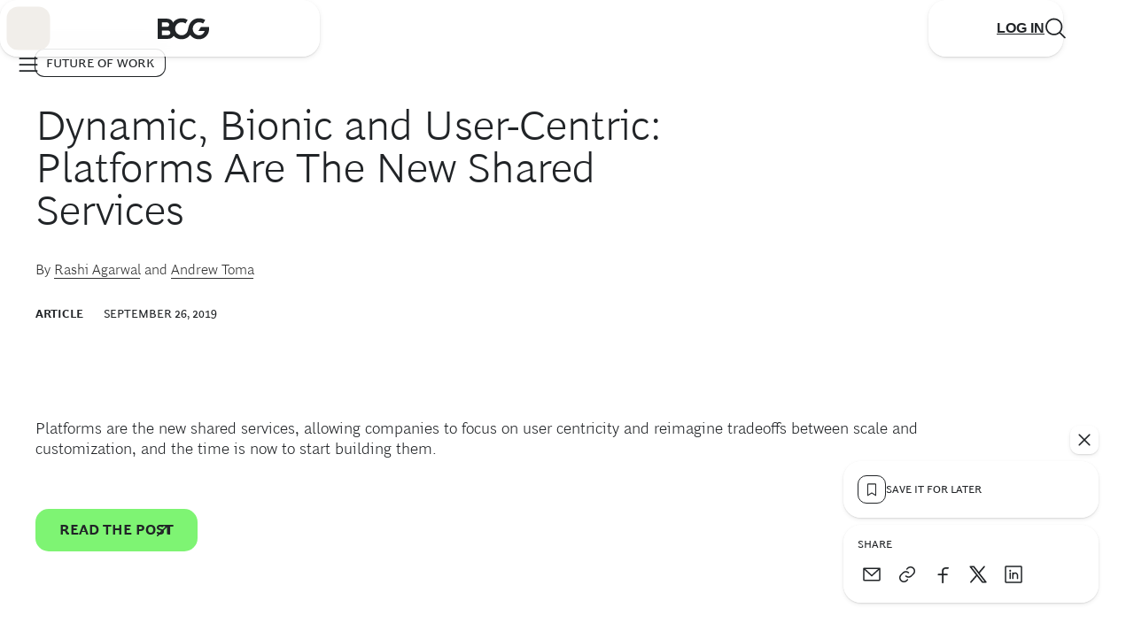

--- FILE ---
content_type: application/javascript
request_url: https://www.bcg.com/eelhl4/E9H/hr6/5NJ0IDYE/9ru1JXVhfG6bfX/SxBdJRdhAQ/PmM/wUw4gYCoB
body_size: 176206
content:
(function(){if(typeof Array.prototype.entries!=='function'){Object.defineProperty(Array.prototype,'entries',{value:function(){var index=0;const array=this;return {next:function(){if(index<array.length){return {value:[index,array[index++]],done:false};}else{return {done:true};}},[Symbol.iterator]:function(){return this;}};},writable:true,configurable:true});}}());(function(){sC();WZ4();Sh4();var hK=function l0(zZ,nZ){'use strict';var bx=l0;switch(zZ){case N9:{Zj.push(YV);var Xn=rN()[VQ(vc)](gr,OZ);try{var nU=Zj.length;var gc=IH(LJ);Xn=cn(typeof G1[cn(typeof VZ()[dG(WN)],'undefined')?VZ()[dG(NU)](TZ,F0,xZ):VZ()[dG(mV)].call(null,xG,RF,tF)],cn(typeof rN()[VQ(GH)],PZ('',[][[]]))?rN()[VQ(hG)](kO,VV):rN()[VQ(nc)](fO,sj))?YK()[Cc(Mc)](KQ,VV,MF,ld):bN()[gF(GN)].call(null,Un,zr,gK,HO);}catch(NO){Zj.splice(RK(nU,GN),Infinity,YV);Xn=mF()[C0(tx)].apply(null,[lN,EV,JQ,GN]);}var VF;return Zj.pop(),VF=Xn,VF;}break;case cS:{Zj.push(rH);var wX=rN()[VQ(vc)].call(null,nJ,OZ);try{var kN=Zj.length;var lU=IH(IH(lk));wX=cn(typeof G1[fF()[SK(dZ)](FQ,AQ,XN,JK)],rN()[VQ(hG)].call(null,g7,VV))?YK()[Cc(Mc)].call(null,KQ,HF,DB,WX):bN()[gF(GN)](xO,zr,IH({}),Ir);}catch(vZ){Zj.splice(RK(kN,GN),Infinity,rH);wX=mF()[C0(tx)](LF,EV,xZ,GN);}var EN;return Zj.pop(),EN=wX,EN;}break;case xD:{Zj.push(Fr);var Ed=tH(rN()[VQ(Tc)](gB,RF),G1[md()[w0(hG)].call(null,UO,vc,JG,xZ)])||dB(G1[rN()[VQ(pZ)].apply(null,[MV,g0])][fF()[SK(F0)](QV,qx,kV,rB)],rc)||dB(G1[rN()[VQ(pZ)](MV,g0)][FK()[WF(bc)].call(null,B0,fB,JQ,qx,zF,qF)],jU[Mc]);var mG=G1[md()[w0(hG)](UO,Qc,JG,qN)][bN()[gF(Jd)].call(null,Yx,gH,mN,TN)](md()[w0(g0)](GN,IH(IH(rc)),UQ,rc))[fF()[SK(tF)](Vr,RU,EK,Ec)];var XF=G1[md()[w0(hG)](UO,bQ,JG,FQ)][QH(typeof bN()[gF(CG)],'undefined')?bN()[gF(VU)].apply(null,[gj,zr,JF,k0]):bN()[gF(Jd)](UF,gH,bc,TN)](QH(typeof FK()[WF(TQ)],PZ([],[][[]]))?FK()[WF(Mc)](dx,JF,IH(rc),Un,HH,BQ):FK()[WF(UU)](HN,AQ,mN,Mc,NU,Bx))[fF()[SK(tF)](qF,RU,EK,PN)];var gG=G1[md()[w0(hG)](UO,tF,JG,YZ)][bN()[gF(Jd)](IH(GN),gH,OH,TN)](rN()[VQ(Yn)].call(null,sU,wG))[fF()[SK(tF)](UK,RU,EK,r0)];var HQ;return HQ=md()[w0(Mc)](DB,xO,UG,PN)[md()[w0(AQ)](CG,vB,RG,VU)](Ed?YK()[Cc(Mc)].call(null,KQ,SG,IH(GN),qH):bN()[gF(GN)].apply(null,[dK,zr,Dj,kO]),md()[w0(Rx)](Pc,CG,tZ,Fj))[md()[w0(AQ)](CG,tx,RG,IH({}))](mG?YK()[Cc(Mc)].apply(null,[KQ,Fc,sQ,qH]):bN()[gF(GN)](qN,zr,Bx,kO),md()[w0(Rx)](Pc,IH(IH([])),tZ,g0))[md()[w0(AQ)](CG,Cn,RG,QG)](XF?YK()[Cc(Mc)].apply(null,[KQ,qx,bQ,qH]):QH(typeof bN()[gF(g0)],PZ('',[][[]]))?bN()[gF(VU)].call(null,nc,Vd,SG,c0):bN()[gF(GN)](bc,zr,nH,kO),md()[w0(Rx)](Pc,Mc,tZ,IH(IH(rc))))[md()[w0(AQ)](CG,Mc,RG,IH({}))](gG?YK()[Cc(Mc)](KQ,rc,IH(GN),qH):QH(typeof bN()[gF(AQ)],'undefined')?bN()[gF(VU)](Ec,BK,NN,Sr):bN()[gF(GN)].call(null,mN,zr,fB,kO)),Zj.pop(),HQ;}break;case I7:{var Ux=nZ[lk];var Q0=nZ[LJ];Zj.push(Wc);if(KU(Q0,null)||dB(Q0,Ux[md()[w0(rc)](OK,IH(IH(GN)),UB,UN)]))Q0=Ux[QH(typeof md()[w0(AQ)],PZ('',[][[]]))?md()[w0(wr)](Nc,CF,DF,IH(IH(GN))):md()[w0(rc)].call(null,OK,TQ,UB,Bx)];for(var Hx=rc,SF=new (G1[VZ()[dG(tx)].call(null,MB,Qr,UF)])(Q0);Hz(Hx,Q0);Hx++)SF[Hx]=Ux[Hx];var Oz;return Zj.pop(),Oz=SF,Oz;}break;case QC:{Zj.push(mz);try{var ln=Zj.length;var Ff=IH({});var ZY=rc;var dY=G1[bN()[gF(Qc)].call(null,JK,rc,Fc,Rg)][rN()[VQ(NU)].call(null,WU,Qb)](G1[rN()[VQ(Mc)].call(null,WQ,Qc)],YK()[Cc(vB)](Gz,PN,HF,gI));if(dY){ZY++;if(dY[Et()[Ig(GN)](C6,Cn,xO,dp)]){dY=dY[Et()[Ig(GN)](C6,Cn,nH,dp)];ZY+=PZ(tn(dY[md()[w0(rc)].call(null,OK,gK,jj,VU)]&&QH(dY[cn(typeof md()[w0(Fj)],PZ([],[][[]]))?md()[w0(rc)](OK,KI,jj,gK):md()[w0(wr)].apply(null,[cL,IH(IH(rc)),Nm,mV])],GN),GN),tn(dY[bN()[gF(Ws)].call(null,fB,Pc,Vr,RC)]&&QH(dY[bN()[gF(Ws)].call(null,qF,Pc,JF,RC)],YK()[Cc(vB)].call(null,Gz,jW,hG,gI)),Mc));}}var Qm;return Qm=ZY[QH(typeof FK()[WF(mV)],'undefined')?FK()[WF(Mc)](BL,U2,F0,CG,MY,X2):FK()[WF(Ws)](wt,VV,IH(IH(GN)),Fc,pW,Qc)](),Zj.pop(),Qm;}catch(ZL){Zj.splice(RK(ln,GN),Infinity,mz);var df;return df=rN()[VQ(vc)].apply(null,[SN,OZ]),Zj.pop(),df;}Zj.pop();}break;case Vv:{Zj.push(Hm);var cp=rN()[VQ(vc)].call(null,Dv,OZ);try{var wm=Zj.length;var EW=IH(LJ);if(G1[rN()[VQ(pZ)].apply(null,[t6,g0])][QH(typeof md()[w0(UO)],PZ([],[][[]]))?md()[w0(wr)](PW,Mc,HH,IH(IH(rc))):md()[w0(gj)](O6,QG,Pz,QG)]&&G1[rN()[VQ(pZ)].apply(null,[t6,g0])][QH(typeof md()[w0(mV)],PZ('',[][[]]))?md()[w0(wr)].call(null,rW,CG,Jz,IH({})):md()[w0(gj)].call(null,O6,IH(IH([])),Pz,IH(IH([])))][jU[Mc]]&&G1[rN()[VQ(pZ)](t6,g0)][md()[w0(gj)](O6,IH(IH(rc)),Pz,xZ)][rc][rc]&&G1[rN()[VQ(pZ)].apply(null,[t6,g0])][md()[w0(gj)](O6,F0,Pz,mN)][rc][rc][VZ()[dG(CF)].call(null,T2,PN,V6)]){var bp=QH(G1[rN()[VQ(pZ)].apply(null,[t6,g0])][md()[w0(gj)].call(null,O6,IH([]),Pz,nW)][rc][rc][VZ()[dG(CF)](T2,PN,Vr)],G1[rN()[VQ(pZ)](t6,g0)][cn(typeof md()[w0(tF)],PZ('',[][[]]))?md()[w0(gj)](O6,XL,Pz,UU):md()[w0(wr)](Pn,wr,q2,rB)][jU[Mc]]);var Tt=bp?YK()[Cc(Mc)](KQ,IH(GN),IH(rc),WQ):bN()[gF(GN)](Vb,zr,Ws,fU);var Lg;return Zj.pop(),Lg=Tt,Lg;}else{var Jt;return Zj.pop(),Jt=cp,Jt;}}catch(Hs){Zj.splice(RK(wm,GN),Infinity,Hm);var kb;return Zj.pop(),kb=cp,kb;}Zj.pop();}break;case zA:{Zj.push(jg);if(G1[cn(typeof md()[w0(UU)],'undefined')?md()[w0(hG)](UO,Jf,Er,Ec):md()[w0(wr)].call(null,FE,c0,zE,nH)][QH(typeof md()[w0(r0)],'undefined')?md()[w0(wr)](Wm,xO,rg,Fs):md()[w0(Dj)](vB,VV,wx,Fc)]){if(G1[bN()[gF(Qc)](nW,rc,nc,JZ)][rN()[VQ(NU)](BU,Qb)](G1[md()[w0(hG)](UO,IH(IH({})),Er,Mc)][md()[w0(Dj)].apply(null,[vB,JK,wx,IH(IH(rc))])][YK()[Cc(tx)](hG,GH,Mc,PQ)],cn(typeof VZ()[dG(JY)],'undefined')?VZ()[dG(tF)](wc,UF,FQ):VZ()[dG(mV)].call(null,PN,Pc,sQ))){var jz;return jz=YK()[Cc(Mc)].apply(null,[KQ,Ec,nc,EU]),Zj.pop(),jz;}var jq;return jq=FK()[WF(zr)].call(null,VB,IH(IH(GN)),xO,UN,ML,Mc),Zj.pop(),jq;}var Dz;return Dz=QH(typeof rN()[VQ(UO)],PZ('',[][[]]))?rN()[VQ(nc)].call(null,LI,SY):rN()[VQ(vc)](VK,OZ),Zj.pop(),Dz;}break;case x3:{Zj.push(Pg);var XW=rN()[VQ(vc)](EH,OZ);if(G1[rN()[VQ(pZ)].apply(null,[pt,g0])]&&G1[cn(typeof rN()[VQ(r0)],PZ([],[][[]]))?rN()[VQ(pZ)](pt,g0):rN()[VQ(nc)](OH,KY)][cn(typeof md()[w0(U2)],'undefined')?md()[w0(gj)](O6,FQ,qY,VU):md()[w0(wr)](cq,pZ,Yn,qN)]&&G1[rN()[VQ(pZ)].call(null,pt,g0)][md()[w0(gj)](O6,IH(IH(GN)),qY,IH(IH(GN)))][bN()[gF(FQ)](c0,Rx,vc,nQ)]){var Zp=G1[QH(typeof rN()[VQ(qF)],PZ([],[][[]]))?rN()[VQ(nc)](NI,Ib):rN()[VQ(pZ)].apply(null,[pt,g0])][cn(typeof md()[w0(Yx)],'undefined')?md()[w0(gj)](O6,pZ,qY,zr):md()[w0(wr)](K6,FQ,hg,WN)][bN()[gF(FQ)](VV,Rx,VU,nQ)];try{var j2=Zj.length;var rw=IH([]);var pg=G1[cn(typeof fF()[SK(Ec)],PZ('',[][[]]))?fF()[SK(tx)](IH(GN),mV,cF,bc):fF()[SK(Cn)](IH(rc),UE,Pf,mN)][cn(typeof Et()[Ig(xZ)],'undefined')?Et()[Ig(UN)].apply(null,[FW,Cn,vc,V6]):Et()[Ig(nc)].apply(null,[Sz,Ec,qN,Z6])](Tf(G1[fF()[SK(tx)](Qc,mV,cF,g0)][rN()[VQ(gK)](TT,JK)](),JX[fF()[SK(NN)].call(null,Us,gj,Gw,IH(IH(GN)))]()))[FK()[WF(Ws)](Wf,IH({}),sW,JF,pW,Qc)]();G1[rN()[VQ(pZ)].call(null,pt,g0)][md()[w0(gj)].call(null,O6,bc,qY,bc)][bN()[gF(FQ)](NN,Rx,qx,nQ)]=pg;var HE=QH(G1[rN()[VQ(pZ)](pt,g0)][md()[w0(gj)](O6,Fc,qY,IH(GN))][bN()[gF(FQ)].apply(null,[Kt,Rx,xZ,nQ])],pg);var J2=HE?YK()[Cc(Mc)](KQ,Vr,Tc,gB):bN()[gF(GN)](Kt,zr,sQ,WQ);G1[rN()[VQ(pZ)](pt,g0)][md()[w0(gj)].call(null,O6,JK,qY,dK)][bN()[gF(FQ)](JF,Rx,vc,nQ)]=Zp;var Iq;return Zj.pop(),Iq=J2,Iq;}catch(Bf){Zj.splice(RK(j2,GN),Infinity,Pg);if(cn(G1[rN()[VQ(pZ)](pt,g0)][md()[w0(gj)](O6,wr,qY,NU)][bN()[gF(FQ)](Yx,Rx,gK,nQ)],Zp)){G1[rN()[VQ(pZ)].call(null,pt,g0)][md()[w0(gj)].apply(null,[O6,CG,qY,dK])][bN()[gF(FQ)].call(null,jW,Rx,IH([]),nQ)]=Zp;}var BY;return Zj.pop(),BY=XW,BY;}}else{var q6;return Zj.pop(),q6=XW,q6;}Zj.pop();}break;case DA:{Zj.push(Rq);var hW=rN()[VQ(vc)](c9,OZ);try{var sm=Zj.length;var Xf=IH(LJ);if(G1[QH(typeof rN()[VQ(nW)],PZ([],[][[]]))?rN()[VQ(nc)].call(null,wP,Mc):rN()[VQ(pZ)](QY,g0)]&&G1[rN()[VQ(pZ)](QY,g0)][md()[w0(QG)].call(null,Bx,bQ,tZ,QG)]&&G1[rN()[VQ(pZ)](QY,g0)][cn(typeof md()[w0(UO)],PZ('',[][[]]))?md()[w0(QG)].call(null,Bx,QG,tZ,Cn):md()[w0(wr)](sQ,CG,F6,IH({}))][FK()[WF(sQ)](IW,IH(IH(rc)),IH(IH({})),FQ,tm,nc)]){var OY=G1[rN()[VQ(pZ)](QY,g0)][md()[w0(QG)](Bx,Ec,tZ,vB)][FK()[WF(sQ)](IW,U2,IH(IH(GN)),nW,tm,nc)][FK()[WF(Ws)](OE,Fj,Kt,QV,pW,Qc)]();var Wg;return Zj.pop(),Wg=OY,Wg;}else{var bW;return Zj.pop(),bW=hW,bW;}}catch(Hf){Zj.splice(RK(sm,GN),Infinity,Rq);var dI;return Zj.pop(),dI=hW,dI;}Zj.pop();}break;case Z8:{Zj.push(Ns);var rq=QH(typeof rN()[VQ(nW)],PZ('',[][[]]))?rN()[VQ(nc)].call(null,Q6,D6):rN()[VQ(vc)].apply(null,[pB,OZ]);try{var SW=Zj.length;var Gs=IH(LJ);if(G1[rN()[VQ(pZ)].call(null,MP,g0)][md()[w0(gj)].apply(null,[O6,mN,Qw,OK])]&&G1[rN()[VQ(pZ)](MP,g0)][md()[w0(gj)](O6,WN,Qw,sW)][rc]){var GY=QH(G1[rN()[VQ(pZ)].apply(null,[MP,g0])][md()[w0(gj)](O6,Jf,Qw,F0)][VZ()[dG(F0)](xI,Mc,QG)](jU[xZ]),G1[rN()[VQ(pZ)].apply(null,[MP,g0])][md()[w0(gj)].call(null,O6,z2,Qw,nc)][rc]);var pb=GY?YK()[Cc(Mc)].apply(null,[KQ,IH({}),zb,Nc]):bN()[gF(GN)](CF,zr,F0,LQ);var YW;return Zj.pop(),YW=pb,YW;}else{var lz;return Zj.pop(),lz=rq,lz;}}catch(Hg){Zj.splice(RK(SW,GN),Infinity,Ns);var mt;return Zj.pop(),mt=rq,mt;}Zj.pop();}break;case gv:{var Ub=nZ[lk];var Az;Zj.push(A6);return Az=G1[bN()[gF(Qc)].apply(null,[UF,rc,HF,Fm])][rN()[VQ(NU)](hj,Qb)](G1[rN()[VQ(pZ)](Yp,g0)][md()[w0(Qr)](CF,Dj,lX,Am)],Ub),Zj.pop(),Az;}break;case m7:{var gp=nZ[lk];Zj.push(MY);var tf=rN()[VQ(vc)].apply(null,[WH,OZ]);var hL=cn(typeof rN()[VQ(PN)],PZ('',[][[]]))?rN()[VQ(vc)](WH,OZ):rN()[VQ(nc)].call(null,JY,Gw);var P2=new (G1[cn(typeof bN()[gF(pZ)],PZ('',[][[]]))?bN()[gF(gK)](IH(IH([])),KI,Ec,ds):bN()[gF(VU)](dZ,qq,Dj,It)])(new (G1[bN()[gF(gK)].apply(null,[QG,KI,Pc,ds])])(cn(typeof YK()[Cc(OL)],PZ('',[][[]]))?YK()[Cc(F0)].apply(null,[F0,g0,Bx,YY]):YK()[Cc(TQ)].call(null,AI,jW,Fc,YE)));try{var cf=Zj.length;var lE=IH([]);if(IH(IH(G1[md()[w0(hG)](UO,Qr,jY,FQ)][bN()[gF(Qc)].call(null,IH(rc),rc,OK,Ep)]))&&IH(IH(G1[md()[w0(hG)](UO,QV,jY,JQ)][bN()[gF(Qc)](IH(GN),rc,VV,Ep)][rN()[VQ(NU)].call(null,FH,Qb)]))){var Yz=G1[bN()[gF(Qc)].apply(null,[XL,rc,dZ,Ep])][rN()[VQ(NU)](FH,Qb)](G1[QH(typeof md()[w0(Rx)],PZ([],[][[]]))?md()[w0(wr)](FE,IH(IH(GN)),cb,tF):md()[w0(Dj)](vB,r0,E2,IH(IH([])))][YK()[Cc(tx)](hG,hG,JQ,Wx)],QH(typeof VZ()[dG(gK)],'undefined')?VZ()[dG(mV)].call(null,dx,zE,Ws):VZ()[dG(NN)](Xz,OL,bQ));if(Yz){tf=P2[md()[w0(Yn)].call(null,rY,IH(IH(rc)),lW,QV)](Yz[YK()[Cc(qF)](VW,OL,AQ,OG)][QH(typeof FK()[WF(Mc)],PZ([],[][[]]))?FK()[WF(Mc)](vP,Vr,IH(IH({})),OK,tY,Bs):FK()[WF(Ws)](Eb,RL,JY,mV,pW,Qc)]());}}hL=cn(G1[md()[w0(hG)](UO,XL,jY,mN)],gp);}catch(qg){Zj.splice(RK(cf,GN),Infinity,MY);tf=FK()[WF(zr)].call(null,J6,GH,NN,HF,ML,Mc);hL=FK()[WF(zr)](J6,IH(IH([])),U2,GH,ML,Mc);}var tI=PZ(tf,tn(hL,jU[nc]))[FK()[WF(Ws)].call(null,Eb,Qr,FY,HF,pW,Qc)]();var hb;return Zj.pop(),hb=tI,hb;}break;case UJ:{Zj.push(Kg);var Np=YK()[Cc(UN)](mq,DB,IH(IH(GN)),WO);var wq=IH(LJ);try{var g2=Zj.length;var Ng=IH(LJ);var ms=jU[Mc];try{var Cp=G1[bN()[gF(OL)](CF,Gz,IH(GN),UB)][YK()[Cc(tx)].call(null,hG,rc,FQ,xN)][FK()[WF(Ws)](Bb,rB,WN,MF,pW,Qc)];G1[bN()[gF(Qc)](Am,rc,Jf,Zf)][fF()[SK(V6)](U2,c0,wF,Fc)](Cp)[FK()[WF(Ws)](Bb,Vr,Qr,zr,pW,Qc)]();}catch(Nq){Zj.splice(RK(g2,GN),Infinity,Kg);if(Nq[QH(typeof md()[w0(c0)],PZ([],[][[]]))?md()[w0(wr)].apply(null,[QL,pZ,HI,z2]):md()[w0(JK)].call(null,HW,rB,wt,Fj)]&&QH(typeof Nq[md()[w0(JK)](HW,IH([]),wt,FQ)],YK()[Cc(Bx)](VU,xO,IH(IH({})),Tg))){Nq[QH(typeof md()[w0(NN)],PZ([],[][[]]))?md()[w0(wr)].apply(null,[BI,GH,cI,MF]):md()[w0(JK)](HW,Dj,wt,JQ)][cn(typeof rN()[VQ(UK)],'undefined')?rN()[VQ(RL)](b6,UN):rN()[VQ(nc)].apply(null,[Us,Ef])](bN()[gF(dK)](c0,nc,mV,zx))[mF()[C0(QV)](rb,IW,Un,wr)](function(js){Zj.push(Qp);if(js[VZ()[dG(dZ)](Mf,JY,YZ)](md()[w0(GH)](UK,IH(IH(GN)),C2,IH([])))){wq=IH(IH({}));}if(js[VZ()[dG(dZ)](Mf,JY,g0)](cn(typeof rN()[VQ(NN)],PZ('',[][[]]))?rN()[VQ(qN)](rs,jm):rN()[VQ(nc)](U6,mL))){ms++;}Zj.pop();});}}Np=QH(ms,hG)||wq?YK()[Cc(Mc)].call(null,KQ,MF,Yx,Ac):bN()[gF(GN)](IH(rc),zr,JY,vF);}catch(cm){Zj.splice(RK(g2,GN),Infinity,Kg);Np=mF()[C0(tx)](pm,EV,V6,GN);}var p2;return Zj.pop(),p2=Np,p2;}break;case TJ:{Zj.push(pE);var tt;return tt=IH(tH(YK()[Cc(tx)].call(null,hG,PN,UN,nG),G1[QH(typeof md()[w0(gj)],PZ('',[][[]]))?md()[w0(wr)](mW,Dj,NN,IH(IH([]))):md()[w0(hG)](UO,QV,bn,VV)][QH(typeof YK()[Cc(Yx)],'undefined')?YK()[Cc(TQ)](Hw,Cn,qN,sz):YK()[Cc(Us)].apply(null,[YZ,Yn,U2,Yb])][fF()[SK(nH)].call(null,tF,UN,HP,Ec)][QH(typeof md()[w0(Qr)],PZ([],[][[]]))?md()[w0(wr)](tp,tx,sn,mV):md()[w0(CG)](x2,OK,CZ,XL)])||tH(YK()[Cc(tx)].call(null,hG,JY,vB,nG),G1[QH(typeof md()[w0(AQ)],PZ([],[][[]]))?md()[w0(wr)].apply(null,[wL,V6,JI,hG]):md()[w0(hG)].apply(null,[UO,Yn,bn,JY])][YK()[Cc(Us)](YZ,UF,IH(IH([])),Yb)][fF()[SK(nH)](Jd,UN,HP,Vr)][md()[w0(qx)](PE,Fj,zz,AQ)])),Zj.pop(),tt;}break;case p3:{Zj.push(gs);var mI=G1[bN()[gF(Qc)](Bx,rc,JY,lN)][Et()[Ig(Fs)](Ap,r0,wr,Z2)]?G1[QH(typeof bN()[gF(zb)],PZ('',[][[]]))?bN()[gF(VU)](dK,ZI,hG,Jg):bN()[gF(Qc)](xO,rc,Fs,lN)][QH(typeof rN()[VQ(Dj)],'undefined')?rN()[VQ(nc)](nm,St):rN()[VQ(Un)](jI,qx)](G1[bN()[gF(Qc)](Am,rc,QV,lN)][QH(typeof Et()[Ig(OH)],PZ([],[][[]]))?Et()[Ig(nc)](n6,Lm,vc,DL):Et()[Ig(Fs)].call(null,Ap,r0,sQ,Z2)](G1[rN()[VQ(pZ)](dL,g0)]))[Et()[Ig(hG)](zg,hG,wr,CF)](md()[w0(Rx)].apply(null,[Pc,IH(IH([])),LL,bc])):md()[w0(Mc)](DB,Dj,YH,qF);var jp;return Zj.pop(),jp=mI,jp;}break;case TR:{var Bm=nZ[lk];var jL=nZ[LJ];Zj.push(bm);if(KU(jL,null)||dB(jL,Bm[md()[w0(rc)].call(null,OK,FY,IB,NN)]))jL=Bm[md()[w0(rc)](OK,r0,IB,IH(GN))];for(var f2=rc,Xg=new (G1[VZ()[dG(tx)](rd,Qr,OK)])(jL);Hz(f2,jL);f2++)Xg[f2]=Bm[f2];var qt;return Zj.pop(),qt=Xg,qt;}break;case EX:{Zj.push(Wq);if(IH(G1[md()[w0(hG)].apply(null,[UO,IH(IH(rc)),Mt,mN])][bN()[gF(SG)].call(null,bc,Vb,UF,G2)])){var I6=QH(typeof G1[md()[w0(hG)](UO,RL,Mt,qx)][YK()[Cc(tF)](vc,xZ,IH([]),Zc)],rN()[VQ(hG)](BR,VV))?cn(typeof YK()[Cc(UU)],'undefined')?YK()[Cc(Mc)](KQ,qx,rc,Rt):YK()[Cc(TQ)].apply(null,[Zt,tx,DB,ct]):cn(typeof FK()[WF(Ws)],PZ([],[][[]]))?FK()[WF(zr)](tW,IH(IH([])),vc,CG,ML,Mc):FK()[WF(Mc)].apply(null,[It,F0,dZ,JQ,Hp,YZ]);var ws;return Zj.pop(),ws=I6,ws;}var Lb;return Lb=rN()[VQ(vc)].call(null,GB,OZ),Zj.pop(),Lb;}break;case IT:{Zj.push(OW);var tq=rN()[VQ(vc)](YG,OZ);try{var s6=Zj.length;var Aw=IH(IH(lk));tq=G1[fF()[SK(CF)].call(null,IH({}),dZ,bU,wr)][YK()[Cc(tx)].call(null,hG,OL,Tc,MG)][rN()[VQ(Vb)](kZ,dZ)](cn(typeof md()[w0(MF)],PZ('',[][[]]))?md()[w0(Vr)](VW,VU,n6,tF):md()[w0(wr)](qf,Rz,Us,Tc))?YK()[Cc(Mc)](KQ,Ec,IH([]),Wd):QH(typeof bN()[gF(OL)],PZ([],[][[]]))?bN()[gF(VU)](IH(IH(GN)),Ks,hG,Jd):bN()[gF(GN)](Fj,zr,Vb,NZ);}catch(L2){Zj.splice(RK(s6,GN),Infinity,OW);tq=mF()[C0(tx)](Km,EV,dK,GN);}var Vm;return Zj.pop(),Vm=tq,Vm;}break;case GT:{var lY=nZ[lk];Zj.push(PN);if(cn(typeof G1[FK()[WF(GN)](JK,JQ,U2,qx,Vr,TQ)],QH(typeof rN()[VQ(r0)],'undefined')?rN()[VQ(nc)].apply(null,[UP,Tw]):rN()[VQ(hG)](tZ,VV))&&Wz(lY[G1[FK()[WF(GN)](JK,VV,FY,nH,Vr,TQ)][fF()[SK(r0)](dK,E6,d6,UK)]],null)||Wz(lY[mF()[C0(UN)].call(null,qN,CL,JY,Vb)],null)){var dg;return dg=G1[VZ()[dG(tx)](Wp,Qr,zb)][Et()[Ig(zr)].apply(null,[A2,hG,bQ,zp])](lY),Zj.pop(),dg;}Zj.pop();}break;case L4:{Zj.push(XE);throw new (G1[bN()[gF(tx)].apply(null,[Us,xZ,Yx,wW])])(cn(typeof md()[w0(rc)],PZ([],[][[]]))?md()[w0(gH)](PN,vc,Tn,NU):md()[w0(wr)](T2,IH(IH([])),qs,r0));}break;case D:{var M6=nZ[lk];Zj.push(Fp);var Ft=md()[w0(Mc)].apply(null,[DB,UF,Wj,jW]);var Vg=md()[w0(Mc)](DB,IH(GN),Wj,IH(rc));var PY=md()[w0(Fc)](jb,U2,gQ,Fc);var VI=[];try{var Ys=Zj.length;var kt=IH([]);try{Ft=M6[Et()[Ig(rB)].call(null,Vw,TQ,YZ,Js)];}catch(mb){Zj.splice(RK(Ys,GN),Infinity,Fp);if(mb[YK()[Cc(QV)].call(null,Ec,HF,SG,bt)][VZ()[dG(dZ)](pz,JY,IH({}))](PY)){Ft=bN()[gF(Yn)](Am,Ln,IH(rc),Lz);}}var w2=G1[fF()[SK(tx)](FQ,mV,JU,Qc)][cn(typeof Et()[Ig(qF)],PZ([],[][[]]))?Et()[Ig(UN)].apply(null,[Sp,Cn,nH,V6]):Et()[Ig(nc)](zW,F2,dZ,ZI)](Tf(G1[fF()[SK(tx)](IH([]),mV,JU,IH(rc))][rN()[VQ(gK)](DO,JK)](),Mp))[cn(typeof FK()[WF(Fj)],'undefined')?FK()[WF(Ws)](cz,IH([]),Qc,wr,pW,Qc):FK()[WF(Mc)](ML,Qr,OL,jW,MI,Fg)]();M6[Et()[Ig(rB)].apply(null,[Vw,TQ,dZ,Js])]=w2;Vg=cn(M6[Et()[Ig(rB)].apply(null,[Vw,TQ,fB,Js])],w2);VI=[mg(J,[YK()[Cc(qF)](VW,sW,IH([]),xr),Ft]),mg(J,[YK()[Cc(Vb)](JF,DB,vB,OT),ZW(Vg,GN)[FK()[WF(Ws)].apply(null,[cz,sQ,IH(IH({})),Am,pW,Qc])]()])];var lg;return Zj.pop(),lg=VI,lg;}catch(QE){Zj.splice(RK(Ys,GN),Infinity,Fp);VI=[mg(J,[YK()[Cc(qF)](VW,nc,sQ,xr),Ft]),mg(J,[QH(typeof YK()[Cc(F0)],'undefined')?YK()[Cc(TQ)].call(null,jt,zb,IH(rc),wn):YK()[Cc(Vb)](JF,Qc,NU,OT),Vg])];}var Bt;return Zj.pop(),Bt=VI,Bt;}break;case ER:{Zj.push(Up);throw new (G1[bN()[gF(tx)](dK,xZ,r0,ks)])(md()[w0(dK)](U6,Jd,B6,IH(GN)));}break;case l4:{Zj.push(DW);try{var Cw=Zj.length;var Mm=IH([]);var qI=rc;var bg=G1[bN()[gF(Qc)].apply(null,[mN,rc,bQ,R2])][rN()[VQ(NU)].call(null,YL,Qb)](G1[fF()[SK(Us)].call(null,IH(IH(rc)),Ec,IY,bQ)][YK()[Cc(tx)](hG,r0,TQ,GQ)],fF()[SK(Rz)].apply(null,[FY,Eq,Rf,IH(IH([]))]));if(bg){qI++;IH(IH(bg[cn(typeof YK()[Cc(XL)],PZ('',[][[]]))?YK()[Cc(qF)](VW,qN,Ws,IJ):YK()[Cc(TQ)](vp,QG,UU,P6)]))&&dB(bg[YK()[Cc(qF)](VW,VU,qx,IJ)][FK()[WF(Ws)](Om,CG,Fc,rB,pW,Qc)]()[FK()[WF(FY)](Fw,Yx,Yx,U2,UK,wr)](bN()[gF(KI)](gK,TQ,IH(IH(GN)),Qg)),Ls(GN))&&qI++;}var CP=qI[FK()[WF(Ws)](Om,IH(IH([])),IH(IH([])),JF,pW,Qc)]();var Lt;return Zj.pop(),Lt=CP,Lt;}catch(rt){Zj.splice(RK(Cw,GN),Infinity,DW);var wf;return wf=rN()[VQ(vc)].call(null,ld,OZ),Zj.pop(),wf;}Zj.pop();}break;case dD:{Zj.push(c2);try{var cP=Zj.length;var Tq=IH(IH(lk));var EY=new (G1[md()[w0(hG)].apply(null,[UO,Kt,bm,Vb])][YK()[Cc(Us)](YZ,Yx,Cn,dq)][fF()[SK(nH)](CG,UN,l6,pZ)][cn(typeof md()[w0(Tc)],PZ([],[][[]]))?md()[w0(CG)](x2,bc,Qn,mN):md()[w0(wr)].apply(null,[sp,qx,rE,IH([])])])();var bb=new (G1[cn(typeof md()[w0(DB)],'undefined')?md()[w0(hG)](UO,Vr,bm,IH(rc)):md()[w0(wr)](VP,Un,Jb,OK)][YK()[Cc(Us)](YZ,IH(IH(GN)),GN,dq)][fF()[SK(nH)](UK,UN,l6,IH([]))][md()[w0(qx)](PE,NU,LL,Dj)])();var FP;return Zj.pop(),FP=IH({}),FP;}catch(CY){Zj.splice(RK(cP,GN),Infinity,c2);var N6;return N6=QH(CY[fF()[SK(hG)](r0,pE,fq,sQ)][QH(typeof bN()[gF(KI)],PZ([],[][[]]))?bN()[gF(VU)].apply(null,[gj,UI,AP,WL]):bN()[gF(Ws)](MF,Pc,OH,hd)],bN()[gF(tx)].call(null,SG,xZ,Ws,LW)),Zj.pop(),N6;}Zj.pop();}break;case F7:{Zj.push(w6);var S2=function(Ub){return l0.apply(this,[gv,arguments]);};var Dw=[md()[w0(gj)].call(null,O6,IH(IH(GN)),Ep,Rz),mF()[C0(AP)].apply(null,[xL,bE,CG,tx])];var qE=Dw[bN()[gF(Fc)](OL,Eq,Jd,IL)](function(vY){Zj.push(Sf);var Pt=S2(vY);if(IH(IH(Pt))&&IH(IH(Pt[YK()[Cc(qF)](VW,Kt,Qr,WK)]))&&IH(IH(Pt[QH(typeof YK()[Cc(FY)],'undefined')?YK()[Cc(TQ)].call(null,Fs,Bx,Am,Cm):YK()[Cc(qF)].call(null,VW,vB,sW,WK)][QH(typeof FK()[WF(z2)],'undefined')?FK()[WF(Mc)].apply(null,[In,Dj,pZ,dK,Kb,Cn]):FK()[WF(Ws)](Eg,OH,vB,Rz,pW,Qc)]))){Pt=Pt[cn(typeof YK()[Cc(AQ)],PZ('',[][[]]))?YK()[Cc(qF)](VW,PN,Yn,WK):YK()[Cc(TQ)](kI,IH(IH({})),Yn,OZ)][FK()[WF(Ws)].call(null,Eg,tx,AQ,Ec,pW,Qc)]();var Fq=PZ(QH(Pt[FK()[WF(FY)](cY,c0,Cn,UU,UK,wr)](md()[w0(YZ)](XL,jW,X2,Pc)),Ls(GN)),tn(G1[QH(typeof VZ()[dG(c0)],'undefined')?VZ()[dG(mV)](mY,Tg,IH({})):VZ()[dG(UK)](j6,Zw,IH(GN))](dB(Pt[FK()[WF(FY)].call(null,cY,IH({}),AP,OH,UK,wr)](QH(typeof FK()[WF(xZ)],'undefined')?FK()[WF(Mc)](P6,vc,c0,NU,jf,xm):FK()[WF(tx)](fI,Qr,bc,sW,Yf,TQ)),Ls(GN))),GN));var lt;return Zj.pop(),lt=Fq,lt;}else{var AL;return AL=rN()[VQ(vc)](tO,OZ),Zj.pop(),AL;}Zj.pop();});var gf;return gf=qE[Et()[Ig(hG)](gm,hG,g0,CF)](md()[w0(Mc)].call(null,DB,Ec,XK,IH(IH({})))),Zj.pop(),gf;}break;}};var lq=function vt(Ip,kY){var dE=vt;var nz=Zq(new Number(wh),bq);var Xb=nz;nz.set(Ip);for(Ip;Xb+Ip!=dT;Ip){switch(Xb+Ip){case JA:{return Zj.pop(),Bg=Cs[Vf],Bg;}break;case SX:{var gq=kY[lk];var Cf=kY[LJ];var fm=kY[p3];Zj.push(NW);G1[bN()[gF(Qc)].apply(null,[Yn,rc,JK,Km])][YK()[Cc(RL)].apply(null,[Rx,mN,bQ,D9])](gq,Cf,mg(J,[Et()[Ig(GN)](Ep,Cn,qF,dp),fm,FK()[WF(rc)](nE,SG,tF,xO,RY,Vb),IH(rc),rN()[VQ(PN)].apply(null,[VP,Ws]),IH(rc),YK()[Cc(z2)](fB,IH(IH({})),IH(IH(rc)),Af),IH(rc)]));Ip-=dT;var Rw;return Zj.pop(),Rw=gq[Cf],Rw;}break;case L9:{Ip-=Q7;var Pm=kY[lk];Zj.push(Yx);var Nf=mg(J,[bN()[gF(zr)].apply(null,[IH(rc),lb,dK,Vq]),Pm[rc]]);tH(GN,Pm)&&(Nf[fF()[SK(jW)](DB,Hb,mf,U2)]=Pm[GN]),tH(Mc,Pm)&&(Nf[rN()[VQ(xZ)].call(null,bs,Tc)]=Pm[Mc],Nf[Et()[Ig(V6)](lL,Qc,Rz,NU)]=Pm[nc]),this[VZ()[dG(xZ)].apply(null,[wb,sQ,Yn])][YK()[Cc(Qc)](tx,Mc,HF,SQ)](Nf);Zj.pop();}break;case xS:{var x6=cn(typeof G1[md()[w0(hG)](UO,OH,xQ,gj)][cn(typeof mF()[C0(VV)],PZ(md()[w0(Mc)](DB,AP,Z,dZ),[][[]]))?mF()[C0(NN)](YE,MF,c0,Ws):mF()[C0(TQ)](Km,Rm,FQ,vq)],rN()[VQ(hG)].call(null,dU,VV))||cn(typeof G1[cn(typeof rN()[VQ(Jd)],PZ('',[][[]]))?rN()[VQ(Mc)](AK,Qc):rN()[VQ(nc)].apply(null,[np,Pg])][cn(typeof mF()[C0(AQ)],PZ([],[][[]]))?mF()[C0(NN)].apply(null,[YE,MF,OK,Ws]):mF()[C0(TQ)](Pb,As,WN,Kz)],rN()[VQ(hG)].call(null,dU,VV))?QH(typeof YK()[Cc(mq)],PZ('',[][[]]))?YK()[Cc(TQ)](Vp,Ec,Fs,Qq):YK()[Cc(Mc)](KQ,Fc,IH(IH(rc)),RH):bN()[gF(GN)](c0,zr,UU,zj);var GI=Wz(G1[md()[w0(hG)](UO,jW,xQ,rB)][rN()[VQ(Mc)].apply(null,[AK,Qc])][fF()[SK(Fz)](IH(IH([])),KQ,LZ,mN)][bN()[gF(gj)].apply(null,[NN,dZ,XL,hY])](Et()[Ig(U2)].call(null,NE,TQ,PN,Sb)),null)?YK()[Cc(Mc)](KQ,Us,IH({}),RH):bN()[gF(GN)].call(null,Us,zr,IH(rc),zj);var sL=Wz(G1[md()[w0(hG)].apply(null,[UO,OK,xQ,Kt])][rN()[VQ(Mc)](AK,Qc)][QH(typeof fF()[SK(rp)],PZ('',[][[]]))?fF()[SK(Cn)](OH,hf,Zw,IH(GN)):fF()[SK(Fz)](NU,KQ,LZ,GN)][bN()[gF(gj)](zb,dZ,JF,hY)](Et()[Ig(NN)](FE,Qc,QV,f6)),null)?YK()[Cc(Mc)].call(null,KQ,xO,JF,RH):bN()[gF(GN)](gj,zr,tx,zj);var zq=[qn,qz,dw,Kw,x6,GI,sL];var Tz=zq[Et()[Ig(hG)].call(null,Es,hG,Fj,CF)](md()[w0(Rx)](Pc,xZ,pF,OL));Ip+=KA;var pq;}break;case Xh:{var DI=kY[lk];Zj.push(n2);Ip-=gJ;var dW=DI[YK()[Cc(sQ)].call(null,hE,jW,qx,Ab)]||{};dW[FK()[WF(hG)](CI,rc,CG,qN,lb,hG)]=VZ()[dG(OK)](Es,Dj,rB),delete dW[QH(typeof rN()[VQ(78)],PZ('',[][[]]))?rN()[VQ(3)].apply(null,[479,310]):rN()[VQ(27)](1345,127)],DI[YK()[Cc(sQ)](hE,vc,sW,Ab)]=dW;Zj.pop();}break;case FD:{Ip-=R7;return Zj.pop(),pq=Tz,pq;}break;case H3:{Ip-=sS;if(cn(Cb,undefined)&&cn(Cb,null)&&dB(Cb[md()[w0(rc)].call(null,OK,Yx,XG,sQ)],rc)){try{var l2=Zj.length;var sY=IH(LJ);var zY=G1[fF()[SK(Pc)](bQ,UO,TH,qN)](Cb)[rN()[VQ(RL)](hf,UN)](FK()[WF(xZ)](Uq,F0,nW,VU,TP,GN));if(dB(zY[md()[w0(rc)].apply(null,[OK,gj,XG,UK])],Cn)){zm=G1[bN()[gF(Mc)](IH(IH(rc)),Jd,VV,Zb)](zY[JX[YK()[Cc(E6)].apply(null,[UF,OL,fB,FE])]()],Vb);}}catch(MW){Zj.splice(RK(l2,GN),Infinity,HN);}}}break;case Q8:{var Cs=kY[lk];var Vf=kY[LJ];var qb=kY[p3];Ip+=J3;Zj.push(Os);G1[bN()[gF(Qc)].call(null,KI,rc,IH(IH(rc)),HY)][cn(typeof YK()[Cc(dZ)],PZ([],[][[]]))?YK()[Cc(RL)].call(null,Rx,JQ,IH(rc),MH):YK()[Cc(TQ)].call(null,kW,qF,tx,wY)](Cs,Vf,mg(J,[Et()[Ig(GN)](Db,Cn,Qc,dp),qb,FK()[WF(rc)].apply(null,[OE,Yn,UF,Jf,RY,Vb]),IH(jU[Mc]),rN()[VQ(PN)].call(null,bI,Ws),IH(rc),QH(typeof YK()[Cc(NN)],'undefined')?YK()[Cc(TQ)].apply(null,[Ag,Ec,tF,OP]):YK()[Cc(z2)].apply(null,[fB,g0,UF,Fr]),IH(rc)]));var Bg;}break;case q8:{var CE=kY[lk];Ip-=cD;Zj.push(mp);var L6=mg(J,[bN()[gF(zr)].call(null,NU,lb,Jd,xm),CE[rc]]);tH(GN,CE)&&(L6[fF()[SK(jW)].apply(null,[AP,Hb,cx,IH({})])]=CE[GN]),tH(Mc,CE)&&(L6[rN()[VQ(xZ)](Im,Tc)]=CE[Mc],L6[Et()[Ig(V6)].call(null,zW,Qc,UF,NU)]=CE[nc]),this[QH(typeof VZ()[dG(vB)],'undefined')?VZ()[dG(mV)].apply(null,[Zm,Zg,Jd]):VZ()[dG(xZ)](Ts,sQ,OL)][YK()[Cc(Qc)].apply(null,[tx,IH(IH(rc)),F0,gU])](L6);Zj.pop();}break;case qR:{var Oq=kY[lk];Zj.push(X6);Ip-=O9;var Og=Oq[YK()[Cc(sQ)](hE,UN,QV,Bc)]||{};Og[QH(typeof FK()[WF(gK)],PZ(QH(typeof md()[w0(PN)],PZ([],[][[]]))?md()[w0(wr)](Jz,UO,fb,TQ):md()[w0(Mc)].apply(null,[DB,AP,Fh,UU]),[][[]]))?FK()[WF(Mc)].call(null,TZ,mN,UO,qN,c6,T6):FK()[WF(hG)](nQ,OK,Vb,bc,lb,hG)]=VZ()[dG(OK)](SS,Dj,Mc),delete Og[rN()[VQ(27)](1770,127)],Oq[YK()[Cc(sQ)](hE,Am,z2,Bc)]=Og;Zj.pop();}break;case RD:{Zj.push(XY);var qn=G1[md()[w0(hG)].call(null,UO,Pc,xQ,IH([]))][rN()[VQ(hE)].apply(null,[pO,FQ])]||G1[QH(typeof rN()[VQ(Ec)],PZ([],[][[]]))?rN()[VQ(nc)].apply(null,[It,NW]):rN()[VQ(Mc)](AK,Qc)][rN()[VQ(hE)](pO,FQ)]?YK()[Cc(Mc)].call(null,KQ,zb,Mc,RH):bN()[gF(GN)](Jf,zr,IH(IH(rc)),zj);Ip-=dv;var qz=Wz(G1[md()[w0(hG)].call(null,UO,IH(IH(rc)),xQ,sQ)][rN()[VQ(Mc)](AK,Qc)][QH(typeof fF()[SK(KE)],PZ('',[][[]]))?fF()[SK(Cn)](VV,Sg,qP,UU):fF()[SK(Fz)].call(null,IH(rc),KQ,LZ,IH({}))][QH(typeof bN()[gF(vB)],PZ('',[][[]]))?bN()[gF(VU)](xZ,mq,tF,bY):bN()[gF(gj)](gK,dZ,QV,hY)](YK()[Cc(VV)](zr,Un,NU,Es)),null)?QH(typeof YK()[Cc(EL)],PZ('',[][[]]))?YK()[Cc(TQ)](Cq,WN,OK,GL):YK()[Cc(Mc)](KQ,Jd,OH,RH):bN()[gF(GN)].call(null,QV,zr,c0,zj);var dw=Wz(typeof G1[cn(typeof rN()[VQ(nW)],'undefined')?rN()[VQ(pZ)].call(null,kU,g0):rN()[VQ(nc)].apply(null,[At,AQ])][YK()[Cc(VV)].call(null,zr,IH(IH({})),AQ,Es)],rN()[VQ(hG)](dU,VV))&&G1[rN()[VQ(pZ)](kU,g0)][YK()[Cc(VV)](zr,sW,SG,Es)]?YK()[Cc(Mc)](KQ,xZ,IH(GN),RH):cn(typeof bN()[gF(AQ)],PZ('',[][[]]))?bN()[gF(GN)].apply(null,[r0,zr,Cn,zj]):bN()[gF(VU)](qN,tg,NU,Bp);var Kw=Wz(typeof G1[md()[w0(hG)](UO,gK,xQ,JQ)][QH(typeof YK()[Cc(vc)],'undefined')?YK()[Cc(TQ)](tL,SG,tF,Rx):YK()[Cc(VV)](zr,YZ,GN,Es)],rN()[VQ(hG)](dU,VV))?YK()[Cc(Mc)].call(null,KQ,IH(IH({})),CF,RH):bN()[gF(GN)](gj,zr,gK,zj);}break;case qC:{Ip+=nh;var V2;return Zj.pop(),V2=zm,V2;}break;case F9:{Ip-=AX;Zj.push(Ez);var hI;return hI=[G1[rN()[VQ(pZ)].apply(null,[Hc,g0])][md()[w0(wp)].call(null,qx,UU,xx,hG)]?G1[rN()[VQ(pZ)](Hc,g0)][md()[w0(wp)](qx,fB,xx,Rz)]:fF()[SK(AW)].apply(null,[OH,O6,HB,WN]),G1[rN()[VQ(pZ)](Hc,g0)][Et()[Ig(gK)](Uf,Qc,Tc,Om)]?G1[cn(typeof rN()[VQ(Ln)],'undefined')?rN()[VQ(pZ)](Hc,g0):rN()[VQ(nc)](SE,hz)][Et()[Ig(gK)].call(null,Uf,Qc,pZ,Om)]:fF()[SK(AW)].call(null,pZ,O6,HB,qx),G1[QH(typeof rN()[VQ(Um)],PZ([],[][[]]))?rN()[VQ(nc)](gb,Z2):rN()[VQ(pZ)].apply(null,[Hc,g0])][bN()[gF(KQ)](JK,If,IH(IH([])),kO)]?G1[rN()[VQ(pZ)](Hc,g0)][bN()[gF(KQ)].call(null,nc,If,NN,kO)]:fF()[SK(AW)](Yx,O6,HB,JK),Wz(typeof G1[rN()[VQ(pZ)](Hc,g0)][md()[w0(gj)](O6,VV,Ts,JF)],rN()[VQ(hG)].call(null,f0,VV))?G1[rN()[VQ(pZ)](Hc,g0)][cn(typeof md()[w0(AW)],'undefined')?md()[w0(gj)].apply(null,[O6,IH(rc),Ts,sQ]):md()[w0(wr)].call(null,Wc,r0,Ds,UK)][md()[w0(rc)].call(null,OK,XL,jd,sW)]:Ls(GN)],Zj.pop(),hI;}break;case bk:{var Cb=kY[lk];var zm;Zj.push(HN);Ip-=Y7;}break;case nD:{Ip-=N1;return String(...kY);}break;case H8:{Ip-=rk;return parseInt(...kY);}break;}}};var Sw=function(){return ["\x6c\x65\x6e\x67\x74\x68","\x41\x72\x72\x61\x79","\x63\x6f\x6e\x73\x74\x72\x75\x63\x74\x6f\x72","\x6e\x75\x6d\x62\x65\x72"];};var fE=function(){return GP.apply(this,[GD,arguments]);};var LP=function(OI){return ~OI;};var mg=function Gq(pP,Rp){var xW=Gq;do{switch(pP){case m3:{var tE={};Zj.push(qW);jE[mF()[C0(rc)](Jp,H6,xZ,GN)]=r2;pP=LJ;jE[YK()[Cc(DB)](Ef,XL,tx,zH)]=tE;}break;case Y4:{PP=function(){return km.apply(this,[JT,arguments]);};pP-=X8;m6=function(){return km.apply(this,[dh,arguments]);};Of=function(){return km.apply(this,[CD,arguments]);};km(B9,[]);SL=B2();qL();}break;case bS:{jE[mF()[C0(GN)](YV,Eg,FQ,GN)]=function(hw){return Gq.apply(this,[EC,arguments]);};pP+=Lk;}break;case Bk:{pP+=X7;Zj.pop();}break;case LJ:{jE[bN()[gF(hG)].call(null,vB,wr,qN,Qf)]=function(IE,zL,fs){Zj.push(BP);if(IH(jE[md()[w0(tx)](Op,V6,qW,IH(IH(rc)))](IE,zL))){G1[bN()[gF(Qc)].apply(null,[zr,rc,CG,YP])][YK()[Cc(RL)](Rx,CG,Fc,JJ)](IE,zL,Gq(J,[FK()[WF(rc)].call(null,mW,IH(rc),vB,NU,RY,Vb),IH(lk),YK()[Cc(qF)](VW,qx,gK,mU),fs]));}Zj.pop();};pP+=x1;}break;case IR:{JW(J7,[]);Ug=JW(fR,[]);JW(OD,[fP()]);pP=r1;ht=JW(SD,[]);kq=JW(HX,[]);JW(zX,[fP()]);(function(JP,KL){return JW.apply(this,[Ck,arguments]);}(['7','l2KgI','7I77lOKpOOOOOO','l22I2pOOOOOO','0h7hllI','7777777','wlI70','I','O','h','l','w0','w','wOOO','wOOOO','gg','wg','w7','KK','wOO','wp7w','0','wpKI','wO','2','wp0I'],mV));jU=GP(IA,[['0Og2pOOOOOO','7','O','w','0','l22I2pOOOOOO','l2KgI','0hg0glKhg2pOOOOOO','0h7hllI','7I77lOKpOOOOOO','wgg2gl2','h','wOh0','hO07','IlOO','lO','0Ogl','7wgh','IhKl7','2','l','g','hO','hI','h2','hl','K','II','wO','wOOO','0hg0glKhgl','IOOO','wOOw','0ggg','hggg','wOOOO','gg','ggg','wI','wl','hlO','hOOO','hOwl','gggggg','70h','I','wp7w','7K2','hpww','ww','w2','222','IlOOOOO','wplK','wp0I','K0g','hhhh'],IH([])]);}break;case GC:{pP-=AR;var sP;return Zj.pop(),sP=TE[pL],sP;}break;case Y:{jE[cn(typeof mF()[C0(nc)],'undefined')?mF()[C0(Cn)](pt,PW,QV,GN):mF()[C0(TQ)].call(null,Qb,cs,Fs,Gm)]=function(cg,cw){Zj.push(lf);if(ZW(cw,GN))cg=jE(cg);if(ZW(cw,jU[GN])){var Sq;return Zj.pop(),Sq=cg,Sq;}if(ZW(cw,hG)&&QH(typeof cg,cn(typeof fF()[SK(nc)],'undefined')?fF()[SK(PN)](QV,Bx,JN,vB):fF()[SK(Cn)](Fs,RI,Qt,Fs))&&cg&&cg[QH(typeof md()[w0(qF)],PZ([],[][[]]))?md()[w0(wr)](bt,IH(rc),Nw,IH(GN)):md()[w0(Vb)](Qr,jW,CQ,Yn)]){var Dt;return Zj.pop(),Dt=cg,Dt;}var Nt=G1[bN()[gF(Qc)](KI,rc,IH({}),WG)][fF()[SK(V6)].apply(null,[qx,c0,Fn,IH(IH([]))])](null);jE[mF()[C0(GN)].apply(null,[vr,Eg,wr,GN])](Nt);G1[bN()[gF(Qc)](IH(GN),rc,HF,WG)][YK()[Cc(RL)].apply(null,[Rx,Dj,Un,YB])](Nt,QH(typeof rN()[VQ(DB)],'undefined')?rN()[VQ(nc)].call(null,gg,jw):rN()[VQ(Qc)](Zr,OL),Gq(J,[cn(typeof FK()[WF(rc)],PZ(md()[w0(Mc)](DB,Yn,P3,Vb),[][[]]))?FK()[WF(rc)](sf,DB,hG,pZ,RY,Vb):FK()[WF(Mc)].call(null,HL,Pc,IH(IH(GN)),QV,bt,Us),IH(IH([])),Et()[Ig(GN)].call(null,VB,Cn,Dj,dp),cg]));if(ZW(cw,Mc)&&Wz(typeof cg,YK()[Cc(Bx)].call(null,VU,Am,IH([]),vr)))for(var CW in cg)jE[bN()[gF(hG)].apply(null,[dZ,wr,F0,NP])](Nt,CW,function(W2){return cg[W2];}.bind(null,CW));var Vz;return Zj.pop(),Vz=Nt,Vz;};pP=AJ;}break;case KT:{pP-=kv;var jE=function(xt){Zj.push(sq);if(tE[xt]){var Mz;return Mz=tE[xt][QH(typeof YK()[Cc(hG)],'undefined')?YK()[Cc(TQ)](ZE,Rx,IH([]),Kf):YK()[Cc(V6)](U2,OL,JY,Lj)],Zj.pop(),Mz;}var xs=tE[xt]=Gq(J,[VZ()[dG(Vb)](hs,vc,FY),xt,md()[w0(Qc)](zb,pZ,zx,Fc),IH([]),YK()[Cc(V6)](U2,Cn,Us,Lj),{}]);r2[xt].call(xs[YK()[Cc(V6)].call(null,U2,Vr,FY,Lj)],xs,xs[cn(typeof YK()[Cc(Vb)],PZ('',[][[]]))?YK()[Cc(V6)](U2,Vb,Bx,Lj):YK()[Cc(TQ)](NE,IH(GN),z2,OH)],jE);xs[md()[w0(Qc)].call(null,zb,IH(IH([])),zx,JK)]=IH(IH([]));var xP;return xP=xs[QH(typeof YK()[Cc(Cn)],PZ([],[][[]]))?YK()[Cc(TQ)](Fr,UF,F0,Jb):YK()[Cc(V6)](U2,TQ,Yx,Lj)],Zj.pop(),xP;};}break;case w9:{JW.call(this,LJ,[nb()]);v6=D2();km.call(this,pA,[nb()]);nf=wI();GP.call(this,I7,[nb()]);pn=km(bC,[]);kg=JW(GD,[]);GP(kD,[fP()]);pP+=p7;}break;case r1:{E4=function xtCbynQVWB(){XF();zJ();vY();function Yb(a,b,c){return a.substr(b,c);}function K7(){return DE(`${p9()[IU(kE)]}`,"0x"+"\x65\x63\x31\x63\x33\x63\x33");}function H7(V7,US){return V7^US;}var UD;function I7(){this["bf"]=this["bf"]<<15|this["bf"]>>>17;this.TD=x;}function mN(){return YE.apply(this,[JF,arguments]);}function Ej(hD,dU){return hD-dU;}function lJ(qb){this[DJ]=Object.assign(this[DJ],qb);}var Cj;function VN(){return mD.apply(this,[UJ,arguments]);}function L9(PS,O9){var N9=L9;switch(PS){case T9:{var nF=O9[PJ];nF[gU]=function(YF){return {get D(){return YF;},set D(rJ){YF=rJ;}};};L9(wN,[nF]);}break;case W7:{var bU=O9[PJ];bU[Bb]=function(rz){return {get D(){return rz;},set D(hJ){rz=hJ;}};};L9(T9,[bU]);}break;case Nz:{var Rj=O9[PJ];L9(IY,[Rj]);}break;case W8:{var dz=O9[PJ];dz[sJ]=function(){var jj=R7(b6(this[dS](),OD),this[dS]());var gF=Fj()[jD(Jb)](FS,zS,RY(A6));for(var z9=Az;E8(z9,jj);z9++){gF+=String.fromCharCode(this[dS]());}return gF;};L9(W7,[dz]);}break;case DD:{var q7=O9[PJ];q7[OD]=function(){var hj=this[dS]();while(m8(hj,Lj.y)){this[hj](this);hj=this[dS]();}};}break;case GS:{var bD=O9[PJ];var NU=O9[ES];bD[YY]=function(O8){return vz(U7(O8,NU),T);};L9(Nz,[bD]);}break;case wN:{var B8=O9[PJ];B8[FU]=function(NS,t7){return {get D(){return NS[t7];},set D(cN){NS[t7]=cN;}};};L9(DD,[B8]);}break;case NF:{var RS=O9[PJ];RS[YD]=function(){var GE=Fj()[jD(Jb)].call(null,FS,z7,RY(A6));for(let lf=Az;E8(lf,OD);++lf){GE+=this[dS]().toString(FS).padStart(OD,Zj()[lN(kE)](l7,Ub));}var rj=parseInt(GE.slice(Jb,b),FS);var HE=GE.slice(b);if(QE(rj,Az)){if(QE(HE.indexOf(Zj()[lN(Az)].call(null,OD,RY(dN))),RY(Jb))){return Az;}else{rj-=Kz[kE];HE=U7(Zj()[lN(kE)].apply(null,[l7,Ub]),HE);}}else{rj-=Kz[nU];HE=U7(Zj()[lN(Az)](OD,RY(dN)),HE);}var KS=Az;var CN=Jb;for(let TE of HE){KS+=sN(CN,parseInt(TE));CN/=FS;}return sN(KS,Math.pow(FS,rj));};L9(cE,[RS]);}break;case cE:{var cU=O9[PJ];cU[hU]=function(){var ff=R7(R7(R7(b6(this[dS](),fb),b6(this[dS](),Fb)),b6(this[dS](),OD)),this[dS]());return ff;};L9(W8,[cU]);}break;case IY:{var jJ=O9[PJ];jJ[jJ[YY](kF)]=function(){this[DJ].push(vz(this[QU](),this[QU]()));};YE(kj,[jJ]);}break;}}function Y8(){return Yb(`${p9()[IU(kE)]}`,IS()+1);}function R7(Tz,I){return Tz|I;}function wY(){return UU(Z(),517478);}function wh(j,lh){var ME=wh;switch(j){case vU:{var gE=lh[PJ];var TY=lh[ES];var pf=lh[S];var Yj=U7([],[]);var UN=vz(U7(pf,gY()),d7);var JU=D6[gE];var p8=Az;if(E8(p8,JU.length)){do{var S7=CD(JU,p8);var Q=CD(c7.Lf,UN++);Yj+=D7(Pj,[pY(R7(f6(S7),f6(Q)),R7(S7,Q))]);p8++;}while(E8(p8,JU.length));}return Yj;}break;case JF:{var ED=lh[PJ];c7=function(zE,A,RU){return wh.apply(this,[vU,arguments]);};return EN(ED);}break;case K6:{Jb=+ ! ![];FS=Jb+Jb;kE=Jb+FS;nU=FS+kE-Jb;OD=kE+nU+Jb;D8=FS*Jb+nU;m6=nU*FS-kE;l7=FS*nU-m6+Jb+kE;Hh=OD+D8-l7+FS;AS=FS+Jb+Hh+m6-l7;d7=AS*kE-nU+Jb-m6;Az=+[];Gz=l7+Hh*nU-FS-OD;sz=Gz+OD-Hh+m6+l7;PU=m6*Gz*FS-kE;Rz=Hh-FS+AS*m6*D8;zN=Jb*nU*kE*Hh-Gz;dN=Gz*AS-Jb-OD+nU;kF=Gz-D8+Hh*OD+Jb;Vj=l7+kF*D8+FS+Jb;Ph=FS*D8*nU*OD+kF;Th=D8+l7*kE+m6*kF;Ub=Gz+kF*l7-OD*AS;Uz=FS+m6+nU+OD*Hh;x9=OD*D8*m6-Hh-l7;H8=m6*Hh+D8*kE+nU;A6=m6*OD+AS+FS+Jb;BF=Hh+nU+OD*kE*m6;r7=kF*nU-OD+FS*m6;FN=Gz*nU+FS*kE*m6;xh=nU*Gz-Jb+Hh-OD;IF=Gz+AS*m6*Hh-Jb;s6=AS*Hh+kE*l7+D8;nz=nU*Hh*D8*Jb+kF;I8=m6+kE*nU+AS;w8=Jb*l7+FS*kE;U9=l7*OD+Hh+FS-nU;mh=m6*kE*l7*FS+kF;DJ=kE-Jb+m6+nU*FS;K9=OD*Hh+FS+Gz;FU=kF-Jb+kE+OD*Hh;mS=Gz*FS*Hh-Jb+AS;YY=Gz+kE*m6*nU;tN=kF+OD-kE*nU+D8;dS=Hh+kF+l7*m6;hU=kE*Gz+OD+kF;wE=OD*FS*l7+Hh+Gz;gU=Hh-kE+FS*Gz-nU;k8=kF+Gz+l7-Hh;WF=kE-Jb+FS+Gz*nU;QU=nU*AS+Hh+kF-Jb;LS=Jb*kE*Hh*nU;vf=D8*kE+m6-FS-Jb;F8=OD-Jb+AS+kF-nU;bE=kE*Jb*Gz+Hh+D8;DS=FS+kF+Jb+D8+AS;E=Gz*nU-FS+kE+m6;xD=FS*m6*OD;q9=FS+OD-m6+D8;Ab=Gz*nU-Jb+FS+kF;s8=kE+AS*OD+l7*Hh;R=m6*kE+Gz*l7+OD;lF=D8*Hh*nU+AS*Jb;SN=kF*FS-D8*Hh+Jb;wb=OD*D8+kE*kF*FS;Wf=Gz*Jb*kE-nU+kF;fF=Gz*FS*kE-OD+l7;x6=D8-kE+FS*kF-nU;nY=Jb+kE*Gz+kF;sb=Jb+FS*l7+kF+OD;sJ=kE+OD*nU*D8+Jb;Mh=kE+m6*nU*AS+FS;Ef=OD-Jb+Gz*kE+kF;Bf=kE+Hh+AS*nU*m6;RF=AS*nU*OD-kF-FS;O7=FS-OD+Gz*l7-m6;zj=l7*kE*AS+Gz-Hh;vE=l7*Gz+nU+Hh-m6;ZJ=kF*FS-OD+D8*Hh;fb=Hh+AS-kE+Jb+l7;dj=kE-FS*Jb+nU*D8;Bb=FS+l7+Gz+nU+Hh;Sz=Hh+m6*nU*FS;Gh=Gz+D8-Jb+Hh+nU;wU=AS-Jb+Hh*m6+l7;CF=Gz-Hh+l7*D8-Jb;hF=nU*Gz-kE*FS*Hh;UE=AS*l7+OD+kE;J9=Gz+Hh*D8+kE;L=l7*Hh+AS+D8*kE;HF=D8*OD+m6*AS-FS;T=D8+Gz*OD-FS*l7;zS=Gz-Hh-OD+AS*FS;Fb=Jb*OD+kE+m6;YD=Gz*l7-OD+m6+Hh;z7=AS*FS+D8-Hh;b=AS+FS*m6-OD;BY=D8-Hh+AS*FS*m6;C=m6*Hh*nU-FS+OD;}break;case CS:{var EU=lh[PJ];var AJ=lh[ES];var h6=Fj()[jD(Jb)].apply(null,[FS,H8,RY(A6)]);for(var Wz=Az;E8(Wz,EU[p9()[IU(kE)](RY(BF),D8)]);Wz=U7(Wz,Jb)){var qY=EU[Zj()[lN(nU)].apply(null,[D8,r7])](Wz);var rD=AJ[qY];h6+=rD;}return h6;}break;case l9:{var VE={'\x32':p9()[IU(Az)](Rz,kE),'\x35':p9()[IU(Jb)].apply(null,[RY(zN),FS]),'\x51':Zj()[lN(Az)](OD,RY(dN)),'\x5a':p9()[IU(FS)].call(null,Vj,Az),'\x6b':Zj()[lN(Jb)].apply(null,[AS,Ph]),'\x73':Zj()[lN(FS)].call(null,FS,Th),'\x78':Zj()[lN(kE)].call(null,l7,Ub),'\x7a':Fj()[jD(Az)].call(null,kE,Uz,RY(x9))};return function(xz){return wh(CS,[xz,VE]);};}break;case NJ:{var Uh=lh[PJ];f(Uh[Az]);var X7=Az;while(E8(X7,Uh.length)){p9()[Uh[X7]]=function(){var MU=Uh[X7];return function(kN,D9){var wJ=zz.apply(null,[kN,D9]);p9()[MU]=function(){return wJ;};return wJ;};}();++X7;}}break;case ON:{var K=lh[PJ];var C6=lh[ES];var mE=[];var kz=wh(l9,[]);var OS=C6?f9[p9()[IU(m6)].call(null,xh,l7)]:f9[p9()[IU(nU)](RY(FN),m6)];for(var XJ=Az;E8(XJ,K[p9()[IU(kE)](RY(BF),D8)]);XJ=U7(XJ,Jb)){mE[Zj()[lN(m6)].apply(null,[kE,IF])](OS(kz(K[XJ])));}return mE;}break;case DF:{var gz=lh[PJ];var rf=lh[ES];var c9=U7([],[]);var fN=vz(U7(gz,gY()),I8);var JS=v[rf];var Jf=Az;if(E8(Jf,JS.length)){do{var nJ=CD(JS,Jf);var BJ=CD(zz.fE,fN++);c9+=D7(Pj,[pY(f6(pY(nJ,BJ)),R7(nJ,BJ))]);Jf++;}while(E8(Jf,JS.length));}return c9;}break;case tF:{var S8=lh[PJ];zz=function(PE,Zz){return wh.apply(this,[DF,arguments]);};return f(S8);}break;case M:{var Dz=lh[PJ];fD(Dz[Az]);var nh=Az;if(E8(nh,Dz.length)){do{Zj()[Dz[nh]]=function(){var Tb=Dz[nh];return function(df,IE){var Pz=Zf(df,IE);Zj()[Tb]=function(){return Pz;};return Pz;};}();++nh;}while(E8(nh,Dz.length));}}break;}}function Y9(){return this;}function hz(){return ["\x61\x70\x70\x6c\x79","\x66\x72\x6f\x6d\x43\x68\x61\x72\x43\x6f\x64\x65","\x53\x74\x72\x69\x6e\x67","\x63\x68\x61\x72\x43\x6f\x64\x65\x41\x74"];}function g9(){return lE.apply(this,[QN,arguments]);}function zf(QJ,sh){return QJ<=sh;}function KY(){return YE.apply(this,[S,arguments]);}function A9(){return L9.apply(this,[DD,arguments]);}function SU(Y7,R9){return Y7===R9;}function Bj(){return L9.apply(this,[wN,arguments]);}function C8(){return MN.apply(this,[E9,arguments]);}function AN(){return mD.apply(this,[dJ,arguments]);}function sY(){return L9.apply(this,[IY,arguments]);}function W6(S9,XE){return S9 in XE;}function MN(VU,Q9){var Yz=MN;switch(VU){case cj:{var q8=Q9[PJ];q8[q8[YY](E)]=function(){var Eb=this[DJ].pop();var jz=this[dS]();if(m8(typeof Eb,Fj()[jD(FS)](Jb,xD,RY(dN)))){throw Zj()[lN(D8)](q9,Ab);}if(RJ(jz,Jb)){Eb.D++;return;}this[DJ].push(new Proxy(Eb,{get(rY,VS,bJ){if(jz){return ++rY.D;}return rY.D++;}}));};gN(fh,[q8]);}break;case mU:{var HS=Q9[PJ];HS[HS[YY](s8)]=function(){var hE=[];var Jh=this[DJ].pop();var nE=Ej(this[DJ].length,Jb);for(var c8=Az;E8(c8,Jh);++c8){hE.push(this[R](this[DJ][nE--]));}this[lF](Zj()[lN(l7)](Az,RY(s6)),hE);};MN(cj,[HS]);}break;case LE:{var hS=Q9[PJ];hS[hS[YY](SN)]=function(){var Xh=this[dS]();var d6=this[dS]();var cD=this[dS]();var Rb=this[QU]();var bb=[];for(var S6=Az;E8(S6,cD);++S6){switch(this[DJ].pop()){case Az:bb.push(this[QU]());break;case Jb:var z=this[QU]();for(var DU of z.reverse()){bb.push(DU);}break;default:throw new Error(Zj()[lN(OD)](nU,wb));}}var TF=Rb.apply(this[K9].D,bb.reverse());Xh&&this[DJ].push(this[gU](TF));};MN(mU,[hS]);}break;case hN:{var wf=Q9[PJ];wf[wf[YY](Wf)]=function(){this[DJ].push(Ej(this[QU](),this[QU]()));};MN(LE,[wf]);}break;case JE:{var Qh=Q9[PJ];Qh[Qh[YY](fF)]=function(){this[DJ].push(R7(this[QU](),this[QU]()));};MN(hN,[Qh]);}break;case E9:{var g=Q9[PJ];g[g[YY](x6)]=function(){var ph=this[dS]();var GD=g[hU]();if(this[QU](ph)){this[kE](Lj.M,GD);}};MN(JE,[g]);}break;case H9:{var v8=Q9[PJ];v8[v8[YY](nY)]=function(){this[DJ].push(this[sb](this[sJ]()));};MN(E9,[v8]);}break;case DF:{var pE=Q9[PJ];pE[pE[YY](Mh)]=function(){this[DJ].push(SU(this[QU](),this[QU]()));};MN(H9,[pE]);}break;case mY:{var V8=Q9[PJ];V8[V8[YY](Ef)]=function(){this[kE](Lj.M,this[hU]());};MN(DF,[V8]);}break;case T9:{var OF=Q9[PJ];OF[OF[YY](hU)]=function(){this[DJ].push(U7(this[QU](),this[QU]()));};MN(mY,[OF]);}break;}}function tE(){return YE.apply(this,[dJ,arguments]);}function gN(p,YN){var mz=gN;switch(p){case ES:{w6=function(rh){this[DJ]=[rh[K9].D];};L7=function(pU,Sb){return gN.apply(this,[Gb,arguments]);};EN=function(){return Tj.apply(this,[mU,arguments]);};Qz=function(tU,Cb){return gN.apply(this,[RE,arguments]);};P9=function(){this[DJ][this[DJ].length]={};};h7=function(){this[DJ].pop();};G6=function(){return [...this[DJ]];};Cj=function(p6){return gN.apply(this,[DD,arguments]);};W=function(){this[DJ]=[];};fD=function(){return Tj.apply(this,[QN,arguments]);};Zf=function(Af,Rh){return Tj.apply(this,[S,arguments]);};f=function(){return Tj.apply(this,[W7,arguments]);};UD=function(kJ,jS,k9){return gN.apply(this,[QN,arguments]);};wh(K6,[]);PN=hz();D6=g7();D7.call(this,Rf,[ZE()]);sf();wh.call(this,M,[ZE()]);n7();wh.call(this,NJ,[ZE()]);Kz=wh(ON,[['Q5x','skx','sz','QxssZxxxxxx','Qxs2Zxxxxxx'],MD({})]);Lj={M:Kz[Az],G:Kz[Jb],y:Kz[FS]};;tj=class tj {constructor(){this[WF]=[];this[vf]=[];this[DJ]=[];this[k8]=Az;lE(D,[this]);this[Zj()[lN(Hh)](m6,hU)]=UD;}};return tj;}break;case Gb:{var pU=YN[PJ];var Sb=YN[ES];return this[DJ][Ej(this[DJ].length,Jb)][pU]=Sb;}break;case RE:{var tU=YN[PJ];var Cb=YN[ES];for(var l6 of [...this[DJ]].reverse()){if(W6(tU,l6)){return Cb[FU](l6,tU);}}throw p9()[IU(D8)].call(null,mS,OD);}break;case DD:{var p6=YN[PJ];if(SU(this[DJ].length,Az))this[DJ]=Object.assign(this[DJ],p6);}break;case QN:{var kJ=YN[PJ];var jS=YN[ES];var k9=YN[S];this[vf]=this[BY](jS,k9);this[K9]=this[gU](kJ);this[wE]=new w6(this);this[kE](Lj.M,Az);try{while(E8(this[WF][Lj.M],this[vf].length)){var Y=this[dS]();this[Y](this);}}catch(Nh){}}break;case If:{var PF=YN[PJ];PF[PF[YY](tN)]=function(){var F9=this[dS]();var Kf=this[dS]();var QY=this[hU]();var V6=G6.call(this[wE]);var F7=this[K9];this[DJ].push(function(...BN){var KU=PF[K9];F9?PF[K9]=F7:PF[K9]=PF[gU](this);var sE=Ej(BN.length,Kf);PF[k8]=U7(sE,Jb);while(E8(sE++,Az)){BN.push(undefined);}for(let zD of BN.reverse()){PF[DJ].push(PF[gU](zD));}Cj.call(PF[wE],V6);var Aj=PF[WF][Lj.M];PF[kE](Lj.M,QY);PF[DJ].push(BN.length);PF[OD]();var Jj=PF[QU]();while(RJ(--sE,Az)){PF[DJ].pop();}PF[kE](Lj.M,Aj);PF[K9]=KU;return Jj;});};}break;case M:{var fj=YN[PJ];fj[fj[YY](LS)]=function(){this[DJ]=[];W.call(this[wE]);this[kE](Lj.M,this[vf].length);};gN(If,[fj]);}break;case H9:{var Lb=YN[PJ];Lb[Lb[YY](F8)]=function(){this[DJ].push(dF(this[QU](),this[QU]()));};gN(M,[Lb]);}break;case Nz:{var th=YN[PJ];th[th[YY](bE)]=function(){this[DJ].push(sN(this[QU](),this[QU]()));};gN(H9,[th]);}break;case fh:{var Qb=YN[PJ];Qb[Qb[YY](DS)]=function(){this[DJ].push(b6(this[QU](),this[QU]()));};gN(Nz,[Qb]);}break;}}function Vf(Ez,PY){return Ez>>>PY;}function vD(){return MN.apply(this,[JE,arguments]);}function mJ(){this["qj"]^=this["qj"]>>>16;this.TD=LF;}function NY(){return YE.apply(this,[ON,arguments]);}function kh(){return L9.apply(this,[W7,arguments]);}function OE(){this["bf"]=(this["bf"]&0xffff)*0xcc9e2d51+(((this["bf"]>>>16)*0xcc9e2d51&0xffff)<<16)&0xffffffff;this.TD=I7;}function Of(){return lE.apply(this,[b7,arguments]);}function c6(){return mD.apply(this,[t8,arguments]);}var L7;function Fj(){var Ij={};Fj=function(){return Ij;};return Ij;}function c7(){return D7.apply(this,[Vh,arguments]);}function vN(){return mD.apply(this,[mU,arguments]);}function J8(JY,SY){return JY/SY;}function zJ(){DD=! +[]+! +[]+! +[]+! +[],K6=+ ! +[]+! +[]+! +[],S=! +[]+! +[],NJ=[+ ! +[]]+[+[]]-+ ! +[]-+ ! +[],P7=+ ! +[]+! +[]+! +[]+! +[]+! +[]+! +[],mY=+ ! +[]+! +[]+! +[]+! +[]+! +[]+! +[]+! +[],hN=[+ ! +[]]+[+[]]-+ ! +[],ES=+ ! +[],V9=[+ ! +[]]+[+[]]-[],PJ=+[],E9=+ ! +[]+! +[]+! +[]+! +[]+! +[];}function x8(){return gN.apply(this,[Nz,arguments]);}var fD;function pz(){return YE.apply(this,[p7,arguments]);}function dF(MJ,kD){return MJ>>kD;}var w6;function Hb(){this["qj"]=(this["BD"]&0xffff)+0x6b64+(((this["BD"]>>>16)+0xe654&0xffff)<<16);this.TD=Ib;}function m(qJ,q){return qJ!==q;}function pY(U6,r6){return U6&r6;}function lS(){return YE.apply(this,[b7,arguments]);}function v6(){return YE.apply(this,[t8,arguments]);}function SD(){return mD.apply(this,[tF,arguments]);}function nj(){return mD.apply(this,[CS,arguments]);}function pF(){if(this["H"]<f8(this["DY"]))this.TD=Oj;else this.TD=L6;}function vJ(){return mD.apply(this,[Pj,arguments]);}function BE(){return Yb(`${p9()[IU(kE)]}`,WE(),IS()-WE());}function IS(){return DE(`${p9()[IU(kE)]}`,";",K7());}function z8(){return mD.apply(this,[P7,arguments]);}function YE(Uj,UY){var TS=YE;switch(Uj){case JF:{var xj=UY[PJ];xj[xj[YY](Gh)]=function(){this[DJ].push(Vf(this[QU](),this[QU]()));};mD(tF,[xj]);}break;case NJ:{var j9=UY[PJ];j9[j9[YY](Bb)]=function(){this[DJ].push(sN(RY(Jb),this[QU]()));};YE(JF,[j9]);}break;case dJ:{var v7=UY[PJ];v7[v7[YY](wU)]=function(){P9.call(this[wE]);};YE(NJ,[v7]);}break;case S:{var w9=UY[PJ];w9[w9[YY](CF)]=function(){this[DJ].push(H7(this[QU](),this[QU]()));};YE(dJ,[w9]);}break;case t8:{var XN=UY[PJ];XN[XN[YY](H8)]=function(){this[DJ].push(pN(this[QU](),this[QU]()));};YE(S,[XN]);}break;case ON:{var hY=UY[PJ];hY[hY[YY](hF)]=function(){var F6=this[dS]();var pb=hY[hU]();if(MD(this[QU](F6))){this[kE](Lj.M,pb);}};YE(t8,[hY]);}break;case W8:{var qh=UY[PJ];qh[qh[YY](UE)]=function(){this[DJ].push(this[sJ]());};YE(ON,[qh]);}break;case b7:{var Sh=UY[PJ];Sh[Sh[YY](J9)]=function(){h7.call(this[wE]);};YE(W8,[Sh]);}break;case p7:{var Xf=UY[PJ];Xf[Xf[YY](L)]=function(){this[DJ].push(J8(this[QU](),this[QU]()));};YE(b7,[Xf]);}break;case kj:{var l=UY[PJ];l[l[YY](HF)]=function(){this[DJ].push(this[hU]());};YE(p7,[l]);}break;}}function ZE(){var G8=['P8','M9','d9','LJ','Ch','L8','ZD','X9','M7','qD'];ZE=function(){return G8;};return G8;}function AD(){return lE.apply(this,[q6,arguments]);}function tD(){this["qj"]^=this["bf"];this.TD=Q6;}function lN(T7){return ZE()[T7];}function nN(){return L9.apply(this,[NF,arguments]);}function bh(){return L9.apply(this,[cE,arguments]);}function sD(){return L9.apply(this,[GS,arguments]);}var Zf;function EY(){return gN.apply(this,[M,arguments]);}function zz(){return D7.apply(this,[UJ,arguments]);}function s7(){return YE.apply(this,[NJ,arguments]);}function sf(){VF=["%&\x3fR%B^\"","B6)fr[1iXNe%p1","","$-T\n","9/:7P\f`OK=\"t\r#!5B\f4\f^(>1",":","\b,5*f","","u","|S)td4k$])r}>","","\"*\"9K\v$\fF4( A%:<\x07)HOq+,!\'+N\r.\fC\x3fn$021_B/\\O#/ *"];}function XS(){this["BD"]=(this["qj"]&0xffff)*5+(((this["qj"]>>>16)*5&0xffff)<<16)&0xffffffff;this.TD=Hb;}function WE(){return K7()+f8("\x65\x63\x31\x63\x33\x63\x33")+3;}function DE(a,b,c){return a.indexOf(b,c);}function FE(){return lE.apply(this,[Vh,arguments]);}var G6;function gJ(){return L9.apply(this,[W8,arguments]);}var D6;var mY,K6,P7,PJ,hN,V9,DD,ES,S,NJ,E9;var W;function H6(){return MN.apply(this,[hN,arguments]);}function b6(AF,WS){return AF<<WS;}function gh(){return MN.apply(this,[LE,arguments]);}function hh(){return mD.apply(this,[W7,arguments]);}function CD(Q8,z6){return Q8[PN[kE]](z6);}var f9;function WY(){return MN.apply(this,[mU,arguments]);}function Sj(){this["qj"]^=this["qj"]>>>13;this.TD=EE;}function n7(){v=["","0\tz\v;Aa\f#\bgK\r:m/7~X0","","h","k#x|=9lP/}x,p/Rb*0:AGP$V","\f[(=[K3","#C","1\b*5T","59;I\"_,U1D\r(\\MmRD {=1L)^f"];}function Yf(){return MN.apply(this,[mY,arguments]);}function HJ(){return lE.apply(this,[JE,arguments]);}function U7(zb,xb){return zb+xb;}var VF;function EE(){this["qj"]=(this["qj"]&0xffff)*0xc2b2ae35+(((this["qj"]>>>16)*0xc2b2ae35&0xffff)<<16)&0xffffffff;this.TD=pS;}function bz(){this["H"]++;this.TD=pF;}function RD(){return MN.apply(this,[T9,arguments]);}var tj;function I9(){return gN.apply(this,[H9,arguments]);}function LF(){this["qj"]=(this["qj"]&0xffff)*0x85ebca6b+(((this["qj"]>>>16)*0x85ebca6b&0xffff)<<16)&0xffffffff;this.TD=Sj;}var Jb,FS,kE,nU,OD,D8,m6,l7,Hh,AS,d7,Az,Gz,sz,PU,Rz,zN,dN,kF,Vj,Ph,Th,Ub,Uz,x9,H8,A6,BF,r7,FN,xh,IF,s6,nz,I8,w8,U9,mh,DJ,K9,FU,mS,YY,tN,dS,hU,wE,gU,k8,WF,QU,LS,vf,F8,bE,DS,E,xD,q9,Ab,s8,R,lF,SN,wb,Wf,fF,x6,nY,sb,sJ,Mh,Ef,Bf,RF,O7,zj,vE,ZJ,fb,dj,Bb,Sz,Gh,wU,CF,hF,UE,J9,L,HF,T,zS,Fb,YD,z7,b,BY,C;function Q6(){this["qj"]=this["qj"]<<13|this["qj"]>>>19;this.TD=XS;}function M8(){return lE.apply(this,[D,arguments]);}function f8(a){return a.length;}function XF(){R6=new Object();kE=3;p9()[IU(kE)]=xtCbynQVWB;if(typeof window!=='undefined'){f9=window;}else if(typeof global!==[]+[][[]]){f9=global;}else{f9=this;}}function pN(T6,Lh){return T6>=Lh;}function m8(gf,pD){return gf!=pD;}function lb(){return D7.apply(this,[Rf,arguments]);}function IN(){return YE.apply(this,[W8,arguments]);}function Bz(a,b){return a.charCodeAt(b);}function x(){this["bf"]=(this["bf"]&0xffff)*0x1b873593+(((this["bf"]>>>16)*0x1b873593&0xffff)<<16)&0xffffffff;this.TD=tD;}function d8(){return gN.apply(this,[If,arguments]);}var Lj;function Ib(){this["MS"]++;this.TD=bz;}var cj,CS,DF,JE,cE,T9,Gb,bj,If,M,GS,wN,W8,tF,H9,UJ,n6,NF,JD,LE,Pj,RE,QN,Gj,Nz,MF,W7,fh,l9,Rf,IY,p7,kj,Vh,dJ,D,mU,ON,tb,vU,t8,q6,b7,JF;var R6;var EN;function f6(lj){return ~lj;}function P(){return wh.apply(this,[M,arguments]);}var Kz;function MD(mj){return !mj;}function RJ(EJ,NN){return EJ>NN;}function Zj(){var Pf=[]['\x6b\x65\x79\x73']();Zj=function(){return Pf;};return Pf;}function vz(Mb,n){return Mb%n;}function L6(){this["qj"]^=this["MS"];this.TD=mJ;}function Tj(Z9,VD){var Xz=Tj;switch(Z9){case DF:{var t=VD[PJ];var J6=U7([],[]);for(var GY=Ej(t.length,Jb);pN(GY,Az);GY--){J6+=t[GY];}return J6;}break;case bj:{var s9=VD[PJ];c7.Lf=Tj(DF,[s9]);while(E8(c7.Lf.length,sz))c7.Lf+=c7.Lf;}break;case mU:{EN=function(XY){return Tj.apply(this,[bj,arguments]);};D7.apply(null,[Vh,[Az,kE,RY(PU)]]);}break;case tF:{var xJ=VD[PJ];var fY=U7([],[]);var n9=Ej(xJ.length,Jb);if(pN(n9,Az)){do{fY+=xJ[n9];n9--;}while(pN(n9,Az));}return fY;}break;case ON:{var fz=VD[PJ];Zf.E6=Tj(tF,[fz]);while(E8(Zf.E6.length,H8))Zf.E6+=Zf.E6;}break;case QN:{fD=function(qE){return Tj.apply(this,[ON,arguments]);};Zf(Hh,RY(nz));}break;case S:{var cS=VD[PJ];var G7=VD[ES];var Cz=VF[Jb];var xf=U7([],[]);var kf=VF[cS];var FD=Ej(kf.length,Jb);while(pN(FD,Az)){var mb=vz(U7(U7(FD,G7),gY()),Cz.length);var Sf=CD(kf,FD);var WN=CD(Cz,mb);xf+=D7(Pj,[pY(f6(pY(Sf,WN)),R7(Sf,WN))]);FD--;}return D7(Nz,[xf]);}break;case t8:{var SJ=VD[PJ];var QD=U7([],[]);var WJ=Ej(SJ.length,Jb);while(pN(WJ,Az)){QD+=SJ[WJ];WJ--;}return QD;}break;case b7:{var SE=VD[PJ];zz.fE=Tj(t8,[SE]);while(E8(zz.fE.length,U9))zz.fE+=zz.fE;}break;case W7:{f=function(rF){return Tj.apply(this,[b7,arguments]);};D7(UJ,[RY(mh),Jb]);}break;}}function LY(){return gN.apply(this,[fh,arguments]);}function g6(){return mD.apply(this,[bj,arguments]);}var P9;function QE(r8,Oz){return r8==Oz;}function pS(){this["qj"]^=this["qj"]>>>16;this.TD=Y9;}function lE(Wj,Kb){var ZN=lE;switch(Wj){case Vh:{var dD=Kb[PJ];dD[BY]=function(K8,kY){var fU=atob(K8);var xN=Az;var v9=[];var Pb=Az;for(var lU=Az;E8(lU,fU.length);lU++){v9[Pb]=fU.charCodeAt(lU);xN=H7(xN,v9[Pb++]);}L9(GS,[this,vz(U7(xN,kY),T)]);return v9;};L9(NF,[dD]);}break;case q6:{var gj=Kb[PJ];gj[dS]=function(){return this[vf][this[WF][Lj.M]++];};lE(Vh,[gj]);}break;case JE:{var sj=Kb[PJ];sj[QU]=function(Ob){return this[R](Ob?this[DJ][Ej(this[DJ][p9()[IU(kE)](RY(BF),D8)],Jb)]:this[DJ].pop());};lE(q6,[sj]);}break;case b7:{var ZU=Kb[PJ];ZU[R]=function(Mj){return QE(typeof Mj,Fj()[jD(FS)].call(null,Jb,MD([]),RY(dN)))?Mj.D:Mj;};lE(JE,[ZU]);}break;case QN:{var Fz=Kb[PJ];Fz[sb]=function(KD){return Qz.call(this[wE],KD,this);};lE(b7,[Fz]);}break;case p7:{var M6=Kb[PJ];M6[lF]=function(lz,NE,F){if(QE(typeof lz,Fj()[jD(FS)](Jb,z7,RY(dN)))){F?this[DJ].push(lz.D=NE):lz.D=NE;}else{L7.call(this[wE],lz,NE);}};lE(QN,[M6]);}break;case D:{var zF=Kb[PJ];zF[kE]=function(KE,qf){this[WF][KE]=qf;};zF[C]=function(Eh){return this[WF][Eh];};lE(p7,[zF]);}break;}}function mD(Yh,k6){var wz=mD;switch(Yh){case dJ:{var g8=k6[PJ];g8[g8[YY](Bf)]=function(){var O6=this[dS]();var B6=this[DJ].pop();var j6=this[DJ].pop();var qS=this[DJ].pop();var B9=this[WF][Lj.M];this[kE](Lj.M,B6);try{this[OD]();}catch(dY){this[DJ].push(this[gU](dY));this[kE](Lj.M,j6);this[OD]();}finally{this[kE](Lj.M,qS);this[OD]();this[kE](Lj.M,B9);}};MN(T9,[g8]);}break;case CS:{var Hz=k6[PJ];Hz[Hz[YY](RF)]=function(){this[DJ].push(this[gU](undefined));};mD(dJ,[Hz]);}break;case t8:{var Wh=k6[PJ];Wh[Wh[YY](O7)]=function(){this[DJ].push(this[dS]());};mD(CS,[Wh]);}break;case Pj:{var W9=k6[PJ];W9[W9[YY](zj)]=function(){this[DJ].push(E8(this[QU](),this[QU]()));};mD(t8,[W9]);}break;case W7:{var nS=k6[PJ];nS[nS[YY](vE)]=function(){var r=this[dS]();var N=this[QU]();var XD=this[QU]();var Db=this[FU](XD,N);if(MD(r)){var nb=this;var nf={get(Z7){nb[K9]=Z7;return XD;}};this[K9]=new Proxy(this[K9],nf);}this[DJ].push(Db);};mD(Pj,[nS]);}break;case bj:{var B7=k6[PJ];B7[B7[YY](ZJ)]=function(){this[DJ].push(m(this[QU](),this[QU]()));};mD(W7,[B7]);}break;case P7:{var CE=k6[PJ];CE[CE[YY](Jb)]=function(){this[lF](this[DJ].pop(),this[QU](),this[dS]());};mD(bj,[CE]);}break;case UJ:{var HN=k6[PJ];HN[HN[YY](fb)]=function(){this[DJ].push(this[QU]()&&this[QU]());};mD(P7,[HN]);}break;case mU:{var Ih=k6[PJ];Ih[Ih[YY](dj)]=function(){var Oh=[];var Uf=this[dS]();while(Uf--){switch(this[DJ].pop()){case Az:Oh.push(this[QU]());break;case Jb:var rb=this[QU]();for(var RN of rb){Oh.push(RN);}break;}}this[DJ].push(this[Bb](Oh));};mD(UJ,[Ih]);}break;case tF:{var bF=k6[PJ];bF[bF[YY](Sz)]=function(){this[DJ].push(W6(this[QU](),this[QU]()));};mD(mU,[bF]);}break;}}function g7(){return ["X\"!|5!qMj+fkL.*y7!q7","\x3f][T3Q","","Y","=F{YZ}~2i5pw9BHR"];}function xS(){return MN.apply(this,[DF,arguments]);}function Vz(){if([10,13,32].includes(this["bf"]))this.TD=bz;else this.TD=OE;}function gY(){var wF;wF=BE()-wY();return gY=function(){return wF;},wF;}function RY(Hj){return -Hj;}function Nf(){return L9.apply(this,[Nz,arguments]);}function UU(DY,lY){var HD={DY:DY,qj:lY,MS:0,H:0,TD:Oj};while(!HD.TD());return HD["qj"]>>>0;}function p9(){var Tf=[]['\x65\x6e\x74\x72\x69\x65\x73']();p9=function(){return Tf;};return Tf;}0xec1c3c3,2436870547;var Qz;function vY(){l9=S+P7*V9,mU=DD+E9*V9,cj=PJ+E9*V9,p7=E9+S*V9,tb=P7+hN*V9+S*V9*V9+E9*V9*V9*V9+E9*V9*V9*V9*V9,Gj=DD+S*V9+PJ*V9*V9+V9*V9*V9,T9=P7+S*V9,CS=PJ+P7*V9,Rf=S+V9,JE=PJ+DD*V9,JD=E9+K6*V9+E9*V9*V9+E9*V9*V9*V9+P7*V9*V9*V9*V9,GS=K6+K6*V9,W8=ES+DD*V9,cE=mY+S*V9,fh=ES+E9*V9,Nz=mY+DD*V9,dJ=E9+K6*V9,MF=P7+K6*V9+E9*V9*V9+E9*V9*V9*V9+P7*V9*V9*V9*V9,M=NJ+S*V9,NF=P7+E9*V9,tF=K6+V9,DF=S+E9*V9,D=S+DD*V9,ON=hN+K6*V9,Vh=NJ+DD*V9,bj=hN+S*V9,wN=E9+V9,kj=ES+K6*V9,q6=DD+V9,RE=hN+E9*V9,QN=NJ+E9*V9,IY=P7+V9,Pj=hN+V9,Gb=ES+S*V9,LE=P7+K6*V9,H9=ES+P7*V9,UJ=NJ+V9,t8=E9+E9*V9,b7=DD+DD*V9,JF=mY+V9,vU=K6+DD*V9,W7=DD+S*V9,n6=PJ+S*V9+K6*V9*V9+P7*V9*V9*V9+E9*V9*V9*V9*V9,If=NJ+K6*V9;}function Z(){return Df()+Y8()+typeof f9[p9()[IU(kE)].name];}function gD(){return L9.apply(this,[T9,arguments]);}function Oj(){this["bf"]=Bz(this["DY"],this["H"]);this.TD=Vz;}function ZY(){return MN.apply(this,[H9,arguments]);}var h7;function tz(){return YE.apply(this,[kj,arguments]);}var PN;var v;function rS(){return MN.apply(this,[cj,arguments]);}function E8(Nb,Gf){return Nb<Gf;}function Df(){return Yb(`${p9()[IU(kE)]}`,0,K7());}function hf(){return wh.apply(this,[NJ,arguments]);}function IU(Z8){return ZE()[Z8];}function bS(){return lE.apply(this,[p7,arguments]);}return gN.call(this,ES);function sN(R8,jF){return R8*jF;}function jD(k){return ZE()[k];}function D7(kb,gS){var hb=D7;switch(kb){case UJ:{var vh=gS[PJ];var b9=gS[ES];var Qj=v[nU];var Xj=U7([],[]);var cf=v[b9];var Nj=Ej(cf.length,Jb);while(pN(Nj,Az)){var sF=vz(U7(U7(Nj,vh),gY()),Qj.length);var vF=CD(cf,Nj);var Ff=CD(Qj,sF);Xj+=D7(Pj,[pY(f6(pY(vF,Ff)),R7(vF,Ff))]);Nj--;}return wh(tF,[Xj]);}break;case Pj:{var O=gS[PJ];if(zf(O,JD)){return f9[PN[FS]][PN[Jb]](O);}else{O-=MF;return f9[PN[FS]][PN[Jb]][PN[Az]](null,[U7(dF(O,AS),tb),U7(vz(O,Gj),n6)]);}}break;case Rf:{var f7=gS[PJ];EN(f7[Az]);for(var xF=Az;E8(xF,f7.length);++xF){Fj()[f7[xF]]=function(){var JJ=f7[xF];return function(V,QF,vS){var mF=c7(V,MD(MD({})),vS);Fj()[JJ]=function(){return mF;};return mF;};}();}}break;case Vh:{var xY=gS[PJ];var Bh=gS[ES];var AE=gS[S];var h8=D6[nU];var h9=U7([],[]);var E7=D6[xY];for(var C7=Ej(E7.length,Jb);pN(C7,Az);C7--){var UF=vz(U7(U7(C7,AE),gY()),h8.length);var kS=CD(E7,C7);var SF=CD(h8,UF);h9+=D7(Pj,[pY(R7(f6(kS),f6(SF)),R7(kS,SF))]);}return wh(JF,[h9]);}break;case JF:{var VJ=gS[PJ];var P6=gS[ES];var zh=U7([],[]);var T8=vz(U7(P6,gY()),w8);var Kh=VF[VJ];var cb=Az;if(E8(cb,Kh.length)){do{var Qf=CD(Kh,cb);var OJ=CD(Zf.E6,T8++);zh+=D7(Pj,[pY(f6(pY(Qf,OJ)),R7(Qf,OJ))]);cb++;}while(E8(cb,Kh.length));}return zh;}break;case Nz:{var Y6=gS[PJ];Zf=function(Vb,dh){return D7.apply(this,[JF,arguments]);};return fD(Y6);}break;}}var f;}();pP=Bk;FG={};Mq=function(r2){return Gq.apply(this,[J3,arguments]);}([function(Uz,zt){return Gq.apply(this,[VC,arguments]);},function(vI,fL,LE){'use strict';return RP.apply(this,[I7,arguments]);}]);}break;case ZX:{km.call(this,vD,[nb()]);pP=w9;xg();km.call(this,Mh,[nb()]);BW();}break;case RD:{K2=Sw();Xt();Gp=mE();Q2();pP+=nD;ng();JW.call(this,zA,[nb()]);bP=z6();}break;case DA:{WY=function(TY,Cg,WW){return km.apply(this,[Z8,arguments]);};Kq=function(kL,fz,pp,TL){return km.apply(this,[zD,arguments]);};vs=function(){return km.apply(this,[rA,arguments]);};Hq=function(){return km.apply(this,[TJ,arguments]);};dz=function(){return km.apply(this,[P4,arguments]);};pP+=F1;}break;case Tv:{jE[QH(typeof md()[w0(GN)],'undefined')?md()[w0(wr)](DP,Am,C6,Cn):md()[w0(tx)].call(null,Op,UF,WP,IH(IH(GN)))]=function(zf,VE){return Gq.apply(this,[jR,arguments]);};jE[cn(typeof rN()[VQ(DB)],PZ([],[][[]]))?rN()[VQ(Ws)].apply(null,[Gn,Tp]):rN()[VQ(nc)](S6,Xq)]=md()[w0(Mc)].apply(null,[DB,zb,sd,c0]);var Sm;return Sm=jE(jE[fF()[SK(DB)](vc,nH,FO,GH)]=GN),Zj.pop(),Sm;}break;case kC:{WY.XS=v6[Jf];km.call(this,pA,[eS1_xor_1_memo_array_init()]);pP=rh;return '';}break;case Z8:{fE.FT=jP[Yx];pP+=M8;km.call(this,Mh,[eS1_xor_3_memo_array_init()]);return '';}break;case AR:{ft.BJ=bP[mN];km.call(this,vD,[eS1_xor_4_memo_array_init()]);pP=rh;return '';}break;case w7:{vW.nR=Xw[FQ];JW.call(this,zA,[eS1_xor_5_memo_array_init()]);pP=rh;return '';}break;case lk:{pP+=rh;Kq.Nv=p6[Um];JW.call(this,LJ,[eS1_xor_2_memo_array_init()]);return '';}break;case PR:{var sb=Rp[lk];pP=rh;var Df=rc;for(var Y6=rc;Hz(Y6,sb.length);++Y6){var xw=TW(sb,Y6);if(Hz(xw,fT)||dB(xw,hJ))Df=PZ(Df,GN);}return Df;}break;case HR:{var Zs=Rp;var hm=Zs[rc];Zj.push(bf);for(var wE=GN;Hz(wE,Zs[md()[w0(rc)](OK,IH([]),AS,IH(rc))]);wE+=Mc){hm[Zs[wE]]=Zs[PZ(wE,GN)];}pP=rh;Zj.pop();}break;case AJ:{pP-=d9;jE[YK()[Cc(UN)](mq,UF,Bx,Mx)]=function(lp){Zj.push(I2);var Gg=lp&&lp[md()[w0(Vb)](Qr,NU,GJ,WN)]?function Ps(){Zj.push(Ht);var Kp;return Kp=lp[rN()[VQ(Qc)](Ts,OL)],Zj.pop(),Kp;}:function Jq(){return lp;};jE[bN()[gF(hG)](IH([]),wr,OK,ZP)](Gg,cn(typeof rN()[VQ(tx)],'undefined')?rN()[VQ(tx)](OB,PL):rN()[VQ(nc)](HF,vb),Gg);var dP;return Zj.pop(),dP=Gg,dP;};}break;case p3:{var JE=Rp[lk];var gt=rc;for(var Vt=rc;Hz(Vt,JE.length);++Vt){var SI=TW(JE,Vt);if(Hz(SI,fT)||dB(SI,hJ))gt=PZ(gt,GN);}return gt;}break;case hX:{var nP=Rp[lk];var VL=rc;for(var zs=rc;Hz(zs,nP.length);++zs){var BE=TW(nP,zs);if(Hz(BE,fT)||dB(BE,hJ))VL=PZ(VL,GN);}pP+=kh;return VL;}break;case S:{var gP=G1[QH(typeof bN()[gF(Mc)],'undefined')?bN()[gF(VU)].call(null,Qr,rs,FQ,Ot):bN()[gF(Qc)](KI,rc,IH(IH([])),PH)](Rb);for(var rf=GN;Hz(rf,Rp[cn(typeof md()[w0(tx)],'undefined')?md()[w0(rc)](OK,Jd,PF,z2):md()[w0(wr)](Wn,JY,Om,Ec)]);rf++){var TI=Rp[rf];if(cn(TI,null)&&cn(TI,undefined)){for(var Cz in TI){if(G1[QH(typeof bN()[gF(DB)],'undefined')?bN()[gF(VU)](F0,nq,KI,kw):bN()[gF(Qc)](IH(IH([])),rc,FQ,PH)][cn(typeof YK()[Cc(Bx)],PZ([],[][[]]))?YK()[Cc(tx)].call(null,hG,IH(IH(rc)),AP,Vc):YK()[Cc(TQ)](Hb,OL,Kt,Xp)][rN()[VQ(Vb)](DZ,dZ)].call(TI,Cz)){gP[Cz]=TI[Cz];}}}}pP-=l7;}break;case XJ:{hp.K1=nf[XL];pP=rh;GP.call(this,I7,[eS1_xor_0_memo_array_init()]);return '';}break;case J:{var Zz={};pP=rh;Zj.push(zW);var Jw=Rp;for(var R6=rc;Hz(R6,Jw[md()[w0(rc)](OK,AQ,U3,UU)]);R6+=Mc)Zz[Jw[R6]]=Jw[PZ(R6,GN)];var fg;return Zj.pop(),fg=Zz,fg;}break;case zA:{pP+=JR;G1[md()[w0(hG)](UO,QV,Qw,IH([]))][bN()[gF(Vb)](IH(rc),Fs,UN,xE)]=function(VY){Zj.push(xb);var vw=md()[w0(Mc)](DB,NN,MX,Am);var ff=bN()[gF(PN)].apply(null,[IH(IH(rc)),sQ,wr,hO]);var SP=G1[fF()[SK(Qc)](QG,Iz,Sx,IH(GN))](VY);for(var Aq,m2,G6=jU[Mc],LY=ff;SP[QH(typeof YK()[Cc(tx)],PZ([],[][[]]))?YK()[Cc(TQ)](Dq,g0,IH(rc),O6):YK()[Cc(hG)].apply(null,[KE,sW,zr,MN])](Gb(G6,jU[Mc]))||(LY=cn(typeof rN()[VQ(QV)],PZ([],[][[]]))?rN()[VQ(V6)](hV,KE):rN()[VQ(nc)].call(null,M2,Ct),O2(G6,GN));vw+=LY[YK()[Cc(hG)](KE,nH,qF,MN)](ZW(vB,Pp(Aq,RK(JX[md()[w0(DB)](wz,GN,Pf,NN)](),Tf(O2(G6,jU[nc]),JX[md()[w0(DB)].call(null,wz,g0,Pf,pZ)]())))))){m2=SP[fF()[SK(qF)].apply(null,[IH(GN),JK,hx,zr])](G6+=Dm(nc,jU[hG]));if(dB(m2,pz)){throw new Ob(YK()[Cc(AQ)](dZ,nW,OH,jF));}Aq=Gb(tn(Aq,Qc),m2);}var gn;return Zj.pop(),gn=vw,gn;};}break;case EC:{var hw=Rp[lk];Zj.push(Yq);if(cn(typeof G1[FK()[WF(GN)](Br,JK,mV,JQ,Vr,TQ)],rN()[VQ(hG)](NQ,VV))&&G1[QH(typeof FK()[WF(rc)],'undefined')?FK()[WF(Mc)].call(null,Sr,dZ,IH(rc),F0,UN,tP):FK()[WF(GN)](Br,QV,fB,F0,Vr,TQ)][Et()[Ig(rc)].call(null,LV,Ws,FQ,zE)]){G1[QH(typeof bN()[gF(nc)],PZ('',[][[]]))?bN()[gF(VU)].call(null,IH(IH({})),WI,Un,LW):bN()[gF(Qc)](vB,rc,Tc,gd)][cn(typeof YK()[Cc(qF)],PZ('',[][[]]))?YK()[Cc(RL)].call(null,Rx,r0,MF,pK):YK()[Cc(TQ)](Fb,NN,Rx,Fz)](hw,G1[FK()[WF(GN)].apply(null,[Br,VV,IH(rc),Tc,Vr,TQ])][Et()[Ig(rc)].call(null,LV,Ws,CG,zE)],Gq(J,[cn(typeof Et()[Ig(rc)],PZ(md()[w0(Mc)](DB,GH,Bh,WN),[][[]]))?Et()[Ig(GN)](UV,Cn,V6,dp):Et()[Ig(nc)](DE,mP,bc,Nb),mF()[C0(hG)](MV,Ns,jW,TQ)]));}G1[bN()[gF(Qc)].call(null,V6,rc,sW,gd)][YK()[Cc(RL)](Rx,OL,JF,pK)](hw,md()[w0(Vb)].apply(null,[Qr,Kt,fx,wr]),Gq(J,[Et()[Ig(GN)].apply(null,[UV,Cn,fB,dp]),IH(lk)]));Zj.pop();pP+=hD;}break;case jR:{var zf=Rp[lk];var VE=Rp[LJ];Zj.push(lm);var rm;pP+=S9;return rm=G1[bN()[gF(Qc)](IH(rc),rc,pZ,wC)][YK()[Cc(tx)].apply(null,[hG,IH(IH(rc)),GN,pQ])][rN()[VQ(Vb)](PO,dZ)].call(zf,VE),Zj.pop(),rm;}break;case t7:{var Mn;return Zj.pop(),Mn=gP,Mn;}break;case PD:{return Zj.pop(),hP=Ss[rI],hP;}break;case UR:{Zj.pop();pP=rh;}break;case J3:{var r2=Rp[lk];pP=KT;}break;case ES:{var Rb=Rp[lk];var Is=Rp[LJ];Zj.push(g6);if(QH(Rb,null)||QH(Rb,undefined)){throw new (G1[bN()[gF(tx)].apply(null,[CF,xZ,Pc,L0])])(md()[w0(PN)](Yn,PN,WU,Kt));}pP=S;}break;case cS:{var Ut=Rp[lk];pP+=B4;Zj.push(KW);this[YK()[Cc(QV)](Ec,IH(IH(rc)),IH(IH(GN)),dL)]=Ut;Zj.pop();}break;case vR:{var Ob=function(Ut){return Gq.apply(this,[cS,arguments]);};Zj.push(V6);if(QH(typeof G1[bN()[gF(Vb)](IH(IH([])),Fs,IH(IH({})),xE)],md()[w0(Ws)](nm,IH(IH(GN)),k6,wr))){var gY;return Zj.pop(),gY=IH(IH(lk)),gY;}Ob[YK()[Cc(tx)](hG,Vr,Pc,DP)]=new (G1[mF()[C0(wr)](FQ,dp,sW,Cn)])();pP=zA;Ob[YK()[Cc(tx)](hG,fB,DB,DP)][bN()[gF(Ws)].call(null,nW,Pc,Pc,VB)]=md()[w0(V6)](AW,rc,VP,Am);}break;case VC:{var Uz=Rp[lk];pP=rh;var zt=Rp[LJ];Zj.push(UY);if(cn(typeof G1[bN()[gF(Qc)].call(null,IH(IH({})),rc,Yn,zz)][fF()[SK(RL)](mV,Ws,c2,Un)],md()[w0(Ws)](nm,RL,Yt,AP))){G1[bN()[gF(Qc)](MF,rc,nc,zz)][YK()[Cc(RL)](Rx,JK,vc,BB)](G1[bN()[gF(Qc)](AQ,rc,YZ,zz)],fF()[SK(RL)](rc,Ws,c2,mN),Gq(J,[Et()[Ig(GN)](fY,Cn,XL,dp),function(Rb,Is){return Gq.apply(this,[ES,arguments]);},cn(typeof YK()[Cc(wr)],'undefined')?YK()[Cc(z2)](fB,Jd,U2,Db):YK()[Cc(TQ)].apply(null,[qp,sW,gK,ks]),IH(IH({})),QH(typeof rN()[VQ(UN)],'undefined')?rN()[VQ(nc)](kf,sI):rN()[VQ(PN)].apply(null,[Nz,Ws]),IH(IH([]))]));}(function(){return Gq.apply(this,[vR,arguments]);}());Zj.pop();}break;case dT:{var TE=Rp[lk];pP+=E1;var pL=Rp[LJ];var vL=Rp[p3];Zj.push(Gf);G1[bN()[gF(Qc)](IH(IH(rc)),rc,tF,wZ)][YK()[Cc(RL)](Rx,Qr,PN,MQ)](TE,pL,Gq(J,[Et()[Ig(GN)](DP,Cn,Ws,dp),vL,FK()[WF(rc)].call(null,pI,nH,IH({}),Fj,RY,Vb),IH(rc),rN()[VQ(PN)](gd,Ws),IH(rc),YK()[Cc(z2)](fB,HF,sQ,WV),IH(rc)]));}break;case rX:{var UW=Rp[lk];Zj.push(rc);var AY=Gq(J,[QH(typeof bN()[gF(Vb)],PZ([],[][[]]))?bN()[gF(VU)](Mc,gs,AQ,St):bN()[gF(zr)].call(null,IH(IH(GN)),lb,IH(IH(GN)),gE),UW[rc]]);tH(GN,UW)&&(AY[cn(typeof fF()[SK(AQ)],PZ('',[][[]]))?fF()[SK(jW)].call(null,gK,Hb,SE,VU):fF()[SK(Cn)](Rz,gg,fp,zb)]=UW[GN]),tH(Mc,UW)&&(AY[QH(typeof rN()[VQ(wr)],PZ([],[][[]]))?rN()[VQ(nc)](zI,Gf):rN()[VQ(xZ)](If,Tc)]=UW[Mc],AY[Et()[Ig(V6)](Vr,Qc,Vr,NU)]=UW[JX[md()[w0(HF)](tx,nW,Ap,c0)]()]),this[VZ()[dG(xZ)](db,sQ,UU)][YK()[Cc(Qc)](tx,IH(IH(GN)),pZ,st)](AY);pP-=n4;Zj.pop();}break;case m1:{var RW=Rp[lk];pP=rh;Zj.push(hs);var Gt=RW[cn(typeof YK()[Cc(tx)],PZ('',[][[]]))?YK()[Cc(sQ)].apply(null,[hE,bQ,DB,bB]):YK()[Cc(TQ)](NY,FY,mN,rH)]||{};Gt[FK()[WF(hG)].call(null,tL,NN,zr,V6,lb,hG)]=VZ()[dG(OK)](Ac,Dj,F0),delete Gt[rN()[VQ(27)].call(null,1455,127)],RW[YK()[Cc(sQ)].apply(null,[hE,FQ,sW,bB])]=Gt;Zj.pop();}break;case qh:{var Ss=Rp[lk];var rI=Rp[LJ];var W6=Rp[p3];Zj.push(Bx);G1[bN()[gF(Qc)](IH(IH([])),rc,IH(IH(GN)),H2)][YK()[Cc(RL)](Rx,IH(rc),Yn,Lf)](Ss,rI,Gq(J,[QH(typeof Et()[Ig(r0)],PZ([],[][[]]))?Et()[Ig(nc)].call(null,Sp,GE,JQ,cE):Et()[Ig(GN)](KQ,Cn,JF,dp),W6,cn(typeof FK()[WF(AP)],PZ(md()[w0(Mc)].call(null,DB,qx,l6,Dj),[][[]]))?FK()[WF(rc)].apply(null,[Fz,Vb,HF,SG,RY,Vb]):FK()[WF(Mc)](vg,F0,RL,JK,UP,gm),IH(rc),rN()[VQ(PN)].call(null,n2,Ws),IH(rc),QH(typeof YK()[Cc(AQ)],PZ([],[][[]]))?YK()[Cc(TQ)](Gf,IH([]),Yn,qx):YK()[Cc(z2)](fB,z2,qF,NL),IH(rc)]));pP+=R8;var hP;}break;case c8:{var Dg=Rp[lk];Zj.push(QP);var Xs=Gq(J,[bN()[gF(zr)](F0,lb,NN,Jm),Dg[rc]]);tH(GN,Dg)&&(Xs[fF()[SK(jW)](pZ,Hb,Lc,Pc)]=Dg[GN]),tH(Mc,Dg)&&(Xs[rN()[VQ(xZ)](Dp,Tc)]=Dg[JX[Et()[Ig(z2)].call(null,IP,nc,Dj,qm)]()],Xs[Et()[Ig(V6)](hq,Qc,RL,NU)]=Dg[nc]),this[VZ()[dG(xZ)].call(null,Wd,sQ,JF)][YK()[Cc(Qc)].apply(null,[tx,Mc,Dj,Sc])](Xs);Zj.pop();pP=rh;}break;case j1:{var rz=Rp[lk];Zj.push(Fj);var zP=rz[YK()[Cc(sQ)](hE,Qc,Am,Hm)]||{};pP+=NA;zP[FK()[WF(hG)](Qs,Kt,Jd,wr,lb,hG)]=QH(typeof VZ()[dG(GN)],PZ('',[][[]]))?VZ()[dG(mV)].apply(null,[Dq,cI,AQ]):VZ()[dG(OK)](Qz,Dj,QG),delete zP[rN()[VQ(27)](906,127)],rz[cn(typeof YK()[Cc(rc)],'undefined')?YK()[Cc(sQ)].apply(null,[hE,Us,nH,Hm]):YK()[Cc(TQ)](rp,OH,nW,gz)]=zP;Zj.pop();}break;}}while(pP!=rh);};function WZ4(){fJ=+ ! +[]+! +[]+! +[]+! +[]+! +[]+! +[]+! +[],p3=! +[]+! +[],LJ=+ ! +[],S4=[+ ! +[]]+[+[]]-[],zA=+ ! +[]+! +[]+! +[]+! +[]+! +[],RR=+ ! +[]+! +[]+! +[]+! +[]+! +[]+! +[],m7=! +[]+! +[]+! +[]+! +[],K8=[+ ! +[]]+[+[]]-+ ! +[],I7=[+ ! +[]]+[+[]]-+ ! +[]-+ ! +[],HR=+ ! +[]+! +[]+! +[],lk=+[];}var O2=function(wg,Bq){return wg%Bq;};var xg=function(){jP=["\v\v7k","WJmlMX\x07\v->KV64\x07V\rE\v_f7M\f\fflNW\x00d\nN\f\tYDf\"\nN\f\t]_y%\nS\f_1=<L\rM\f\v\x0760\x07L\\\n\f\'%LKV64\x07V\rE\v44EAE1\x3fW\b\f\vWm*FB0wU\x07\v->\\^!>2\b\r(wUWO\x00\n0#\x40\fB_y\nN\f\tYD0pN2\b\r(Q\n\v44L\b\r(sIW\x00d%KV\"$\x40\n\nB6yZXCB7%JGDy7M\f\flx\bQ\r\fd4_\x07y*^*\b!2\x07\r\n\v\r0(FM\fXL,0\x00l\r5\r\r44WO\fB-&;\x40M-\x3fs\f0(_\x07\v->\vOS\x07m*\x07x>XL20VI_f7M\f\fflNW\x00d\nN\f\t\x401=<L\rYN1l\r\b\x00\r0>_A%\x3f\v04B\f]N\'l\r\x00\r%Q\x00\n\r8s3c\x00\r%Q\x00\n\r\x40h=NBO\n,68D5f3W0\r\v*6\'BA^*2\x07J\rEJ0}J\r\x070$MA,\x07\x07\'%]G\f\x07#SJ0}!k\r\x0760OYDON\'>E\b\r&=\x40SI\b-%A\r_^R9x_W:86(\bEIS\x40fx\x40\x00J0x\bE\\08MII\rN!x\bQ\r\fd%(Q<^\x00\"$\x40\n\nB7y\x07O\x00S\fm*BC\nBbw\r\n\v\r0(FA\n\v\f%\x3fFE\t]6k\x00^*\b!2\x07\r\x00!y\r\n\v\r0(FHOB\f!&SII\r9xHQ\r\fd8[BMA:\f2>FCO\t($-KS\x07h$Z^HO1\x3fW\b\f\v_\nl%_QML6(\bQ\r\f\x3f%\nSYG\r6<OCO\r~%]\x40\x00\tWh4Z^\x00\v,y\x07\n\x00\v6\x3f\bW\x00E\x4009LAI#k\x07^\x00Q60Xd!NXX\n\f\'%LCWK\x3f,V\x00\r*q\n\vH*2\x07J\rEJm*U\x00E_\x3f,HEII\nNl7M\f\flx\bQ\r\fd%JLVY20\f^*\b!2\x07\r/+%W\x000h&NNGE\bWl[x<JLVY3wUT\x40^XDb>]\x40\x00\tWh$ZGKBmjBC\x07Bj!L\f!l\r\n\v\r0(F\\,\x07\x07\'%]\x40\v\x07l6Z\x07\v->$KVsFGS\x4009LAI]!%QA8Q+#6B\vMW1\x3fW\b\f\vWm*\vOSJ\"$\x40\n\nJ0x\bQ\r\fd%JM:\f2>FII\vK9xZ^HJ*2\x07J\rE\x07J6}\n08MA\rMN%}J\t6q\tK$\v}\x00J^ls\x07K\f]Cyl\rK\x3f\'QAXL%#^Q%=FZ\x00\v6\x3fSPGEG\x00.4WC^X\vJ7xUM(y\x00C<:%8\x07H\\\x00Q!\"OM\fLT\x00\nVL09MIK\n\f\'%LKV*yQM]N0}JVNl7M\f\fl%ZXKG\v\n6>MI\nN\'x\nHY\x00Q!\"OM\fKj%FKM*2\x07J\rM\vK\x3f7]U\x00_0}\v\x07JVNl7M\f\fl%ZX\n*q\vC\r\r\r3s_WMIK9xZ^K\tQ66Z^_8[W\t\nS\x408U\b\x00]N\x3f\'O_*2\x07J\rM\vN6x\bE\r\v\v+\x3fSLIJ\r\x070$MA\r\x00\bB!y[E\r\v\v+\x3f[FM\fL\fl%_QMIK9xZ^\n*q\x00\\Q,4\vO\nVX+yZ^J*2\x07J\rE3J0}J\t6qC\f!\x3fF00sHQ\r\fd7M\f\fl>_JH\fJf4\vF\f#sN\\\rL\v\n6>_\'6#QIA\"\f!#WEd0QB6$M\b\r]K8\vC\x00\n(4\x07FAXB_*x\bJ\x07KG\v\n6>\\^XK09LC\fD!%Q14IU\n_Rh5MYDO97QIK\x0709G\\\fIL%#\bX^V20\x00^\x00Q!=D\x00\x00D\v\"y\n\rB1l,\v\x00O\x00VY-7[VH\fJ1lNJ\f08VX1#lsFGB_y4]N\rm4]P\rB\x07j\x00FXL%#B-7[\vflNM\b,>\n\nW\x407$\x00S\r%QAXB_*x\x07K\f_\fysL\f\t!5QM\r4]G\b\'96[\v\v+\x3f[FOK94PA1#\\^XL)4\x07K\x07CY\x07j0QW\x4064\x07V\rGS\x07j0DHX\vB\x40!)\x40\ffjBCB\nl%_QMLD\v\"yQM\bflNM!x\bJ\x07K\vB\x07j5M\\G\r)!F]Xf\"P\v\x07 \bF\r\x07GSj0D\\^XK\'>W\b\rY64\x07V\r\t($M\rh5MY\x00Q+\x3f^A+&Q\\^Q=!GK\vB\x40\'>S\rf}\r\f\r lQW\t\n\b\x40h4]BXL%#\n*2\x07J\rE J0}\n\rB!l\r\f\r }M\f\v\x0760\x07L8\x00\"Y-7[U\n_RylNMH\x00\v6\x3fSQO\x07\x00\x07#0\x07F\\\rhs\x07K\f]_ylGK!#WK\r\x070$MGEM\rL)4\x07K\x07X]!%QAI\rL%#\f\fBt},\vOVNf%QGB_y#]N\rm-\n*sR\\CYJ6F\v\n_f%QGSj0D\\\r\x00\bB(F$ls\'KC\f\v\x0760\x07LC\x077qLC\r\r28FAEX\x40o4XFC\b,>HJIY20^\rW\fh%]J+#_QOK8\vC\r\r\r3sN\\\fK\v44ZQ\r\fd#]N\rys\x07K\f]N6Q^\nQ66_QO\x07\x00\x07#0\x07F\\\rh!HU\x00E_+QX1#\b\\\fQ+\x3fI>\vL64\x00V\r+!\fNJO!}\r\v_0F)hsF\x40elNQO\x00\v\n+5UIK\x0709G\\A\v0s_QO_2>GASLSj5O\v\x07y\x3fO\rOVX-k[QO\x00\v\n+5N\vf}\r\x00B\f!&Sw\x00:6>\vC\n%%QA\x00\f(%SJC\vd00sZM!6W^\v\n(}\n08MA,M\vK\x3f\'QAX6(\x3fLY$R,HA\n\v_bw[QO\x00\v,\x40\\>N\x3fm}A\b\rE\vDby\r\x07\n\v((\x3fL^$P}\r\x00\b>8V\"Kh%JM\r\x3f\x07Q\bQ1\"\vJ*2\x07J\rE,J0x\bU\x00E\r_0L\f\t->_Dj%\nS^G\r6<OCO!%M\rh%]\x40\x0708M\\*2\x07J\rEJ0x\bW\t\nQ6(6M\fy\n\bW)~sLG\x3fh%]E ,y<\v\f\fKh%JM!%[QJ*2\x07J\rE1J0x\bJ\x07KV20^$jEIL\r\x070$MAK(=[WHX\fJf7M\f\fflNW\x00d%]MV!%QCD\v\"yRJ-1J0FKm*BC\x00BOu}\x07\v->KL+#[JH\x00Cj=M\rDK-7[LO\x00l%_FHJ1#M14NW:8Sj5M^DNN6jFB6B\r\x00B+8QOQ+\x3f\x40SI\r#W\v_\fj\x3f[^\v64\x07V\r\x07<%Ib\n\f\'%LC$WK\x3f#W\v%=F[\nda_G\r\x00ECt,Q\r\fd(]S\f=!O\fW\x00hsL\r\'%QCO\t($O\f\"8V\x07\x07~pC^HO\fWhsL\r\'%QCO\t($O\f\"8V\x07\x07~pC^HOQ-\"O\x00+!l\vO\tS\x404F$\x40\n\n\x40m}\r\b\"\f!#W#\n\f\'%L^\n\f\'%LKV20^G*2\x07J\rGB_0(FE\vDb%]\x40\r\v12\x07LX1#\x40CYJ6lN]%!\x3fQ\x00\n\r$1\x3fW\b\f\v]_yl[QO\x07\f\f(0\nm\x00\x006B\fLVh4]N\x00B1\x3fW\b\f\vWm*FB\v3FK\f\x070L\f!.0\x00F3+%\nS,Wh5ZIK =4#W<:Bh7[WMI]%!\x3fQ\x00\n\r$1\x3fW\b\f\v]Km}\x07\r\n\v\r0(F\\,\x07\x07\'%]\x40\v\x07l3ZIL%&B^\n\f\'%LKV64\x07V\r =%&JYh[[O+%\nSJIJ<Q\n\v44_\x40MK\n\f\'%LKL!%QC\v7,Z\nMK>=\x3fj+#N[MK=\x3f\x07\v->\vOS\fh>_JH\v qC\\^\fYDl8Ns\f\b!xHU\x00E_*4KWh#_MM\fLS\vmjFB!P&\v%%Q\'\v->\vJZX%FMVL09MIK\n\f\'%LKV64\x07V\rE\vL >F^K\t($\x00M\v0yZ^HJS\'l3Z\x07K\x07Shs4F+#Q\nMMN1}[E\r\v\v+\x3f[\n\x00\v6\x3fSW\t\nKm}\vOG\v\r%JGSJ\"$\x40\n\nJm*F\x40>I\x00_%!\x3fQ\x00\n\r\x3ff,Z\nMK\x07=\"NE\r\v\v+\x3f[WHd#Nl\t\x00l%Z^>\"Y\">\v_\fd8J\x00Q1\"\vJ^\r\x070$MAK\r\x0724PKLS1\x3fW\b\f\v_lx\bEMD\x07j=M\rDK\x3f\'QA\rXL4>\vHX\fJ*qMAL\r\x070$MAK\t($OQ+\x3f\x40RI\v64\x07V\rE\vL >F\\BUS9,_FO!\"NmM\tK+%W\x00B\'>P+#IIM\x00\f\x070kV\x00\r*y\x07\n\nW,8\x00\r\x00\t_t}\x07K\bK\x07<%NM\rj\"M^\v7,P\rB+8QO\v7LX^Sh%JM!6W^\v\n(}\x07K\bK\x0709G\\A\v0s_W\t\nQ66NU\n_Rh%JM\r\x3f\x07Q\bQ+#6B\vM,Khp\x07\n\x07\fW%#SQA\n\v_,8\x00\nCGB_y#]\x40\t>laZG\fK(=[W\t\nSmwU\b+,lz\r\f\x07l`Z\nGEM\v\n-\"(Q<^\v qC\nO\v\r4kV\x00\r*yZX\v\f\fL >F\\BUD%#SW\\\rj%Z$\r\r\v!\"(<M4=W\b\f\vD\v\"yQW\t\n\b\x40ylNWO\x07m%QE\vL%#\n*q\x07K\bK\r%=\n02f\x00\x00->\x07\v->\vJl%JM\f!x\x07K\f_\'QAX\v\n-\"HE\r\v\v+\x3fSFIIK\x3f#W\v_j%\nS^G\v\n6>MK#l\x07M\v0lECWj<W\t\fB\x40*4\vWCOQ66NU\n_Rm}Rl\'QA\rX\v\n-\"]W 68PO\x0009^Z\r[BR|^MHd8NW\t\nQ6(6M\f\x3f.\x00^\fQ+<O\f\f8\vC\nflN\bM\r\b>\n\n*q\vC\v\x40mjEI\nK\v=\x40]^\v7QL%#SV\\\fK(=[JMA\'9\x3fLALSy>]\x40\x00\tW\vhsJ\t\b>HX\fJ1wU\x40H\fJ09POx8]\x40\x00.+2ZQ\r\fd4[JO\x00\v,\x40MBUVY-7[W\t\nQ64\bM\f%=Z-\fV!%QC\x00W\vj7M\x00\t.+2Z^B-7[VH\fJ09POx8]\x40\x00.+2ZQ\r\fd4[JO\x00\v,\x40MBUV!=\x00F\nWC\'x\x07K\f_\f!&Sf\n\rJf%ZA!<MC,>WA\x00\v,qQA\f(=\nHX\fJ09POx8]E\b\r=\x40H\x00\v6\x3fSFI\nK\v*0O/\nK9,^M\x07\r4%IE\r\v\v+\x3f[WML+#[U\x00E_09PO\'*%JK\x07*6\x07KLR^\\yaHLL%#SM\\\rj%Z$\r\r\v!\"(F<X\fJ*\x07Q/\n^y%JM\r\x072wULO\x00l\x3f_\x07\n\v((\x3fLALYD09POx\x3f]E\b\r=\x40Hd8NMZ/,JGEM]\x0064HC^XB8-Q\x40\r\f14Q\\^VDb8]W)xlGYB\vj7M\x00\t.+2UI\nX(=Z_y8LJO\x00\n(4\x07J\r_#W\v_j%\nS^Sj0D\\I]l%JM\b,>C\r\x00\x07f}\x07K\bK\x07<%NJO\f(=\no\x00IK~%JM4=WKVh2N\x00\v\x07~7M\f\fl%_QH\fJf%QGB_y%]W\x00V,#TAK#jF\x40&#B\nAXB_0\x07Z\x40\'>W\b\r\x40ylNWO\x07{%JM\v0l\x07\r\x00E\x4064\x07V\rGB_y%]W\x00\x40J09POy%JM\ry%]BI\v\n-\"]N\rysF\x40h%JM\v0lQF\x07GVXf\x3fQ\f\t]_yl\x07\rDb#UI\rj\x3f[^VN4,_E\b\r\f\f\n~7M\f\fl%ZX\x07\fW%#SQ\\\rj%Z$\r\r\v!\"]O\r\v\ni`HQ_^UDOi#ZX_\x07y%JM\r\x3f\x07Q\b$jEIK\v*0O/\n_yl\x07\n\n*q\x07K\bK\r)!FML\'>S\r\r*}\r\x00\b>\nM0MKh!^M\x00\v,kV\x00\r*y\x07\n\n\rJ20^\v7\x07Q&\v\v-4\x00\r\r\v,|B]XOYi|\n\rB!l\x07K\bK\v=W\n\x00\f96\fHJ\x07K\x00Q6(\x3fL^XBm*BC\vB\x07j2N\x00\v\v+\x3fHJ\x07KG\v\n6>\\^XL0(FHd>NMOYy\n\x00\v6\x3fSL+&SME:6>\vC\n\t\x07#0\nd0\x07W\v\x40m,_G\x0004*JE1\x3fW\b\f\vWh#_FH1#\v\f\fL 4F_\x3f8\x07F~[WHO1=\x07m\x00\x00Eh\x3f[/\nX!,_\v\x40ylNW\t\nQ!%LECW,8\x00\r\x00B+8QJI9}^\x07\v->KSm*[M\tB_6-Q_K\x07*6\x07KHECWy%]O\r\v\nmjLKd4NM\rX\x073q2QWmjX\x00TIm\x3f(F<^$\x07jFB*,V\x00\r*q\vOS\x07h\x3f_LM\nIK\x3f%Z\rB1l\x07x\b>MKh2NVO!,B\x00\rWm*FB2>GAM\vK9$]G\r\x00\x40l2Z1\n\v74]Q\n!y\nO\r\fl\x3f_LH\n\f\'%LC\nWm*FB\"$\x40\n\nJm*BCB,8\x00^\r1<M^\r\x070$MA\r\x00\bB#N\b\x00WJ\"$\x40\n\nJ+}\n\rB%l\x07\r\x00l#_FHX\n\f\'%LCWm*\v\x00O\nS\vh$_\x40MA\v0s_WH\n\f\'%LCWm*\v\x00O\nS\vh$_\x40MA+&QJ\nJ2>GASLKm,L\x00\n\f!2\x07\x07\v->\vHd%NLIMVL)0HIK\n\f\'%LCW\fm*BC\fD!%QCWKj&BKM*2\x07J\rM\vK\x3f7QIX^V38\x07\x40\tKQ64M\v0x\b\x40\x00\x00_R~#W\v_\vy\x3f]S\f9t\f_WOUB\vh%]MBVh7M\f\flx\bU\x00E\v_+y\vHM\b/y[E\r\v\v+\x3fSWIJ\t6q\bOSh2_OMI\fN,}OSh6_NMIN}\v-X1#KLQ60\vI08MIL+#[ZJ\b\v02\vM\r\x072l\x07\r\vK\x3f2PCUE!%QCB1\x3fW\b\f\vWK\x3f8\v\x40KG\r*\x3f\x40\n\n\x40-\x3fSM\x00\f0>\nH\x00\v6\x3fSM\tD%#SW\\\r\t\v#0\x07LM\f*4W\b\f\vSy%]F\x07\x00-\'w\x00S\x07y%]Q^\r\x070$M:IO_ylQY\x00AR{|BLQI\vL0(FG(=Q~OB1\x3fW\b\f\vWK\x3f#W\vWy>[QIJK6:[\v\x07\v->KL!%QCWKj&BKM*2\x07J\rM\vK\x3f7QIX^V38\x07\x40\tKQ64M\v0x\b\x40\x00\x00_R~8\vC6M\'\vf8%%QHQ\f!)\x07SX\x07\r\x07%:Q\r\fd%]BlsF\x40h\x3fO\rJ^74S[\x00\v6\x3fSWO\x07\r4%[\n*s_M\x00\f0>\r\x00\r##4W%L#4\x07k\b\r:\f0#S5!\"[xC\f \"QC\n\v(4QC\n-%\x40\x40hsJ\r\x00\ff}QN\x07\x00\x40hsO\x00)s_\v+#u\r*s_#\n(\x07Q\n\n\x40hsLUQ]Nf7O\r5\x00\r->o\b]\x3fmxH\x40\x00\x00_Q~2PA\x00fkFB0\x00WMV9x_WHLVKmSW,8\x00\x00\n!\x3f\x07PHI_\"$\x40\n\nJm*FB%SW,8\x00\x00\n!\x3f\x07PHI_\"$\x40\n\nJm*BCB9}^\v=*BC\x00B\f!&Sl\x07!4`\x00\rla_HM\x07>WW\x4034D\rALS\fy4]D \x07!\x3f\x00J\rM]54o>\x07\x00#F\x07\x00\r\x076M\x07\fGVY0l\bU\r~4]D5%<WML>b2( ;==g.1:(\'\x3f\nM\x00!#Q[K\x070Q\x00\x00\v\x076y\r4-(>17|3&+;\'!|6&\'8.m,HU\x00E_*4.\f64M\"\v\t7yCQJK\x070M\vJf&AW]Kh8NLO\x00\v\'<%M\n\nJf6a&/:\x07&$|\v\x0764|\b\r\x40mj\x00+#AM0B\fl8]v/.$,),u$-!006a&/LS!\x3fFMX+F3\r)4\x07FK\fQ7\n2p*&! 07f3&7 54oH\v*0O1#X)\x07*5Q[K\t\x07*5Q\v\n(}S1\x00!#Q[K\r\x07*5Q\f1=M4!\x3fLYQ!\x3fLQ\f1=M0!\x3fFEj#Mv-M\t9}\x07\r\v_r}#Q\f\f\x07j0OI8\fWKh\x3f[\n<JK02\vI08MIJ\r\x070$M:>VK2PCSE!%QCBj\"MO*BPh=NE\r\v\v+\x3f[WH\fJ#BM\f\f#6#ZILV!%QCJl\n\n\f\'%LKSm*BC\x00B\f1=\\Z(=I\r-\x3fGCBX\v44EA0\x00+=U86&>\r\b\x00\r0>~$\x40W\v\r6s.\bM(=RJ\t6qO\fSh$Nx<OBCt}\x40R^\v=*EI\nXW\x07y4]\x40\x00\tWmx]MSRylNQH\fJ\v3FMKelNFH\x00\v6\x3fH\x40\\BT\x07(\"\x07\fWYeyI\rXL\'0OILVL >FHECWj!P\tK\vQ%=FHOQ!\x3fW\tBXBmj\x40SLD\'0\x07\x40\tKV(lRM\fX\v\"8B\r6(\bJ\x07KDDb\x3fO\rBXL64\x07V\rCYJ%l\r\n*yZ.0y\n\x40^XKm#W\v-\x3fO\rl=ZW\t\n\bB+,Q\r\fd$^I<I0K8-V\x00\r*y\x07Jl%ZX\bM]0#MAXB=!L\x07CV!%QC\x00Wh#Z_\fyI\x00Q6>\x07LL0> W\n\vL\'0OILQ(8FI[IRSmjF\x40\v3FGB_y\x3fUM\f7%V\n\rDbyM\f7%V\n\rL*0FHOG24sN\\\r\x404\x07\\^X]#BM\r\r)y\x07\n[A$\r1<MGB_y\x3f_N=M\x40X8jH\rW]~iWVMKlnI`\r\b\x07 xLbFk\x07FMK{4[WMLE+8QW=hZ_08MIJ\v\n6>_6=!f\n\rJfU\x00\fB%%\x07F\f_+qF\n0$FA\r\nO-%Q\x00\tB-\x3f\x00W\x00\rL\x3f:MA\f\x076q\x07LA\x00_\v04B\x00SB*>\x00d>I\x00\fB)$\x00WA\v\t\x07d0Sx2\b\r(W\v\r6\f[\nA\x00\v\n+5]HMVN\"lxQ>I\f_(\nB~M\vX\nJm}(\rL\x000\x07F5\n\b$+#BKLQ!\"O008MKLQ-<y\r\x00SyyFC!!x]W0\r\v*6[\nMX28B\fSy(]L\x00\nN#l\n\r!NSy(]K\x00\b640L\x00\r!\x3fZMXL(0DN&l\n\r\r\v%6PM&XL4=W\x07\fN<l\n\r\x00\r##4WM/XL%!u\r*}\x07\r\x00\n0yQQ\r\ff}\bWYS\r72V[\x07\f1=_N(0ITM\fX&}N[\f1=\t\x00_N*4\x07\tOX<}U[/I~_V\x00\x07_N#!LD%\"PV_74QF\x07GE!%QCQ0>\vHd_lJI\vK9xZ\nZ\x00\v6\x3fSE\r\v\v+\x3f[\n\x00\v6\x3fSWO=y\x07K\bI#$FV9yZ\vHX!qGMN_0\x00FI\vL0a]S2\x077\"DM(y\x07\rSI\vL0`Z\tL\'=PKLD%\"VY!sMA_\r\x070$MAK\f+![\nLSm,Z\nHX1#\x07\v->\vJ\r\x070$MAK4=\n\v\v\f\fN%#V\f\v\vm,\vHLWK",": <5J \x0720V\x00\x00","\f\'","+%W\x00","\f\x07","6(","X","W","4$\x00K","=N\r\f =D/\b","13<","%5Q","\n\x07\r","N %#F","#%\v\r%J1","\x40\t0B\x00\f8M\x00","\x00W\n\v",",","\v7!W\v \t\x07*%","08F;\f\v","#4\x07j\b","\r\"!","<A\b\x00","T\x00\f\'<!F\f\f4\x00V\r"," ","\x3fWC5=4","n\b\x00+7\x07.!q\x3fJE/16^J","\f\f#4","T\r\v24","9\'\n-\x3f!F\x00\f","B\x009+0\x07","*,\t h$\':-\'\n6q$1:(\'\x3f","\f7","P","\v","\"CR","\f!)\x07o\x00","D!-2g\x00","UGX","\'\n\t0!0F"," <,F","\'L\x00\r:!\x3f\x07","SQ7\f 4F","O\x07>M","\n!#2D\r;00","=%\'p\b\v","}hJXZ","\x00","\r\x07%%q\x00\v1-6B\r7\f\x07+$\x07","71",">8","B>60\na","MC(j5w\x3fET\'y++o\'&~YPP#Dxss:\x40B+=(","\f","!4","O\x00"," 4O","P$\x07*%",",P","><=&J\v =&8G\b\r =","+\x3f","F\x07\n\v26>F","W\t","%U\r","\x07<!Q","P)\n\x07*","/D","\r\r\r3","!)\x40\f","c3\x07L\x00DE-=G[C1\x07d\"\x07Q\b\r_+qFA\v\r 4\f\v\v-\x3f\x00\v\r\'%QC\n\n78FA\f_,4So\x00\fSd#MK","\f\b7","\x07\v->I\x00\vBmnL\x008GM#JxZ=M#\fd*\x40^H\\E#9*0\x07JE\r 4/~:\x3f\v_\x3f,","\x0060G","\n0%P[LJ",",>\x00W\b",")","#4!F1:6>","\n-5F","T\n\x00(4",">#$F",",4f","\n","E\"zN\v,","\t!(Q","7`F","\"\x07Z\r","F\b\fSwdD","1<Z","\r\x077>U","F&\v\x07*\"L","W\r","MTMX","M\x005)","\f4G\r\f 6>P!%","\n+\v)4VR$-\'","(\r\v(=\'Q\b","N28","\f","+<","34d-5\x00+#","\f\b\r74","4E\x00!\nS","M\f\f\x0772B\x00","]","5O\v\x07","2F\x00\x00:!<M","\n=%\'","\rQ","!\"L\x00+\x07<%","\v%2\x07b\x007\x07%#\x07A+\v)4\x00W\x00","F\x07!#,|\v","\"!%B\r 1=W\x07","3L\f\r\v\'#j\t,%","\f!&","!\x3f\x07","OIS",">o\b\r\x00","-5",">","\x00%\bE","6\x07","F\x07\n\rP","W_PM","S\r54\x07V","L\x00_6%=1\v*q%J\n_0!\x3fF","","!#","0W\x00","\x40\x00\r%3F","D","\f\r0","","5U\r","*","","`","L\f\t->","","\v\f"];};var vz=function(){return G1["Math"]["floor"](G1["Math"]["random"]()*100000+10000);};var ME=function(){if(G1["Date"]["now"]&&typeof G1["Date"]["now"]()==='number'){return G1["Math"]["round"](G1["Date"]["now"]()/1000);}else{return G1["Math"]["round"](+new (G1["Date"])()/1000);}};var cn=function(FI,bL){return FI!==bL;};var GP=function rL(Mg,Lp){var II=rL;do{switch(Mg){case LJ:{Zj.push(FL);var Wt={'\x30':VZ()[dG(GN)].apply(null,[CR,qF,IH(IH(rc))]),'\x32':VZ()[dG(Mc)](Ph,PL,VV),'\x37':QH(typeof rN()[VQ(GN)],PZ('',[][[]]))?rN()[VQ(nc)](r6,S6):rN()[VQ(rc)](E9,UU),'\x49':VZ()[dG(hG)].call(null,nX,Qc,gj),'\x4b':md()[w0(GN)](g0,KI,PX,GN),'\x4f':bN()[gF(GN)](nc,zr,HF,R1),'\x67':YK()[Cc(GN)](wr,z2,Yx,cA),'\x68':rN()[VQ(GN)].apply(null,[T9,DB]),'\x6c':fF()[SK(GN)](IH({}),XL,ED,mN),'\x70':QH(typeof fF()[SK(Cn)],'undefined')?fF()[SK(Cn)](Tc,ct,Zf,Un):fF()[SK(Mc)].apply(null,[OL,hG,tR,IH(IH(GN))]),'\x77':cn(typeof YK()[Cc(rc)],PZ('',[][[]]))?YK()[Cc(Mc)].call(null,KQ,gK,sQ,Vh):YK()[Cc(TQ)].apply(null,[GW,qN,TQ,c6])};var Tm;return Tm=function(pf){return JW(hh,[pf,Wt]);},Zj.pop(),Tm;}break;case Gh:{return JW(dh,[EI]);}break;case Zv:{return JW(Pk,[Rs]);}break;case Z1:{if(vf(KP,rc)){do{var UL=O2(RK(PZ(KP,vm),Zj[RK(Zj.length,GN)]),Vs.length);var Pq=TW(fW,KP);var gW=TW(Vs,UL);k2+=JW(A8,[ZW(LP(ZW(Pq,gW)),Gb(Pq,gW))]);KP--;}while(vf(KP,rc));}Mg=T3;}break;case s8:{while(Hz(vE,s2.length)){rN()[s2[vE]]=IH(RK(vE,nc))?function(){return mg.apply(this,[XJ,arguments]);}:function(){var RE=s2[vE];return function(cW,XI){var Ym=hp(cW,XI);rN()[RE]=function(){return Ym;};return Ym;};}();++vE;}Mg+=QC;}break;case sR:{var xz=Xw[kp];Mg+=x4;var gL=RK(xz.length,GN);while(vf(gL,rc)){var DY=O2(RK(PZ(gL,sE),Zj[RK(Zj.length,GN)]),ss.length);var nt=TW(xz,gL);var xf=TW(ss,DY);Rs+=JW(A8,[ZW(LP(ZW(nt,xf)),Gb(nt,xf))]);gL--;}}break;case kT:{var xq=Ms?G1[VZ()[dG(rc)](ZC,Vb,Yn)]:G1[cn(typeof YK()[Cc(Mc)],PZ('',[][[]]))?YK()[Cc(rc)].apply(null,[rB,JK,Fj,nL]):YK()[Cc(TQ)](Lq,RL,wr,sj)];for(var Em=rc;Hz(Em,sg[md()[w0(rc)](OK,Ws,Wv,Ws)]);Em=PZ(Em,GN)){EP[YK()[Cc(Qc)](tx,r0,qN,d7)](xq(Xm(sg[Em])));}var tb;return Zj.pop(),tb=EP,tb;}break;case J7:{var k2=PZ([],[]);Mg=Z1;var fW=jP[N2];var KP=RK(fW.length,GN);}break;case sT:{Mg=UT;Mb=RK(mm,Zj[RK(Zj.length,GN)]);}break;case rT:{Mg-=HC;var lI=RK(ls.length,GN);while(vf(lI,rc)){var bz=O2(RK(PZ(lI,pY),Zj[RK(Zj.length,GN)]),kz.length);var lP=TW(ls,lI);var QW=TW(kz,bz);XP+=JW(A8,[ZW(Gb(LP(lP),LP(QW)),Gb(lP,QW))]);lI--;}}break;case VR:{Mg=W4;var kE=bP[kP];var rP=RK(kE.length,GN);}break;case nC:{Mg=L1;return YI;}break;case z7:{Mg-=AA;while(dB(WE,rc)){if(cn(nY[Yg[Mc]],G1[Yg[GN]])&&vf(nY,QI[Yg[rc]])){if(KU(QI,ht)){ps+=JW(A8,[nI]);}return ps;}if(QH(nY[Yg[Mc]],G1[Yg[GN]])){var JL=kq[QI[nY[rc]][rc]];var Bz=rL.call(null,mX,[PZ(nI,Zj[RK(Zj.length,GN)]),WE,JL,nY[GN]]);ps+=Bz;nY=nY[rc];WE-=mg(p3,[Bz]);}else if(QH(QI[nY][Yg[Mc]],G1[Yg[GN]])){var JL=kq[QI[nY][rc]];var Bz=rL.call(null,mX,[PZ(nI,Zj[RK(Zj.length,GN)]),WE,JL,rc]);ps+=Bz;WE-=mg(p3,[Bz]);}else{ps+=JW(A8,[nI]);nI+=QI[nY];--WE;};++nY;}}break;case W4:{Mg=Gh;while(vf(rP,rc)){var Tb=O2(RK(PZ(rP,xY),Zj[RK(Zj.length,GN)]),Y2.length);var AE=TW(kE,rP);var Wb=TW(Y2,Tb);EI+=JW(A8,[ZW(Gb(LP(AE),LP(Wb)),Gb(AE,Wb))]);rP--;}}break;case UT:{while(dB(EE,rc)){if(cn(ARk[K2[Mc]],G1[K2[GN]])&&vf(ARk,H8k[K2[rc]])){if(KU(H8k,T5k)){YI+=JW(A8,[Mb]);}return YI;}if(QH(ARk[K2[Mc]],G1[K2[GN]])){var jJk=Ug[H8k[ARk[rc]][rc]];var Z1k=rL.apply(null,[F3,[PZ(Mb,Zj[RK(Zj.length,GN)]),vB,F0,jJk,ARk[GN],EE]]);YI+=Z1k;ARk=ARk[rc];EE-=mg(hX,[Z1k]);}else if(QH(H8k[ARk][K2[Mc]],G1[K2[GN]])){var jJk=Ug[H8k[ARk][rc]];var Z1k=rL.call(null,F3,[PZ(Mb,Zj[RK(Zj.length,GN)]),JF,IH(IH([])),jJk,rc,EE]);YI+=Z1k;EE-=mg(hX,[Z1k]);}else{YI+=JW(A8,[Mb]);Mb+=H8k[ARk];--EE;};++ARk;}Mg=nC;}break;case XT:{return JW(Vv,[XP]);}break;case S8:{nI=RK(D5k,Zj[RK(Zj.length,GN)]);Mg=z7;}break;case IA:{var sg=Lp[lk];var Ms=Lp[LJ];Mg=kT;var EP=[];var Xm=rL(LJ,[]);Zj.push(x1k);}break;case Nk:{Mg=L1;for(var q8k=rc;Hz(q8k,TJk[ASk[rc]]);++q8k){mF()[TJk[q8k]]=IH(RK(q8k,TQ))?function(){pn=[];rL.call(this,kD,[TJk]);return '';}:function(){var JDk=TJk[q8k];var FJk=mF()[JDk];return function(x5k,v9k,Nl,F4k){if(QH(arguments.length,rc)){return FJk;}var b9k=JW(gX,[x5k,v9k,gj,F4k]);mF()[JDk]=function(){return b9k;};return b9k;};}();}}break;case T3:{return JW(m7,[k2]);}break;case Lk:{var pY=Lp[lk];var b8k=Lp[LJ];var kz=nf[XL];var XP=PZ([],[]);Mg+=Q;var ls=nf[b8k];}break;case nh:{Mg=L1;return ps;}break;case GD:{var N2=Lp[lk];var gl=Lp[LJ];var mDk=Lp[p3];Mg=J7;var vm=Lp[HR];var Vs=jP[Yx];}break;case kD:{Mg=Nk;var TJk=Lp[lk];}break;case mX:{var D5k=Lp[lk];var WE=Lp[LJ];var QI=Lp[p3];var nY=Lp[HR];if(QH(typeof QI,Yg[nc])){QI=ht;}var ps=PZ([],[]);Mg+=WD;}break;case F3:{var mm=Lp[lk];var g4k=Lp[LJ];var b5k=Lp[p3];var H8k=Lp[HR];var ARk=Lp[m7];Mg+=ph;var EE=Lp[zA];if(QH(typeof H8k,K2[nc])){H8k=T5k;}var YI=PZ([],[]);}break;case I7:{Mg=s8;var s2=Lp[lk];dz(s2[rc]);var vE=rc;}break;case RR:{var hM=Lp[lk];var kp=Lp[LJ];var sE=Lp[p3];var S9k=Lp[HR];Mg+=bJ;var ss=Xw[FQ];var Rs=PZ([],[]);}break;case x3:{var kP=Lp[lk];Mg=VR;var f5k=Lp[LJ];var xY=Lp[p3];var Mkk=Lp[HR];var Y2=bP[mN];var EI=PZ([],[]);}break;}}while(Mg!=L1);};var dB=function(Lw,UAk){return Lw>UAk;};var z6=function(){return ["$C*)7^\fWC","5\\\n-E[Q^ZX6VJ","5_\x3f\fE\fdTIY,\\\r","hO7E\n\b<4XYTIi*]\n0\rR","Hw\x07","[UXUc!","\vV\rb]ZS AK4J&\x00wC3V 7\rRF~D$Q=Cg\rGVc+KXkNU\bF","5]","GRXO6\x40","\nax","SQDVO+G.=","\x07#","{_MK)Z\x07K8C_AO\n1\\C<CGRO_7VC6\r\bFTIK\'_K0\rDS_XOk9*y\fEWC^*y\nC\x40PYF C6\r\x00\x40CZSe\\<\x00C\\NY1\v\n/\x00jhS(Q\f\x07w\nC\x40POE7nKByRZ^_","X0>","","&R\b\nYZTHC6`<\x00_)SBS","BTXC$_ 8tG_O","8\n[6[UOB","\b6\rYQERE+","*\x07","I$_8<R[DV","TWAO","V^^R)S","BTU","7C\t","mnWK6G4\n-\nE ^TI^","0R","*\n","AZRZ","-\fC\x00^{hb R80R","Q",":^F",">SSXA","C+\x40-1R^PXO(V\r\rO","D\x07","6R6WSlC!V78\x00\\\b\\V~R&V0\fY","~","\bTCVk1G","\b8.","<V\b^p_N7V","\" \rT(FTIK1\\","E+_\f\n=Y","KB*]","X+\f","iS","XQY^Y","O","w<","l\fS^T","YR","BOX,C36N\'\x40^Vo7A\f*","=dcN+ZX./6a/","UCZD1V\x07","\x40PBOE7V","\r8^\rK","\x07","V^^Z6C QER\\ q\n*",".\nY]F","\\DVH A ,\rC","Q^VZ)V=","8R\r^X_E","_\t)\x07\t","zevf\x00_<\rC","#\r.{(tCZG v4Y",":\\POC3VC\b6\x07R<L","\x40TUN Ak","ATHY,\\\r8-\fE\x00UT","\x00%r9oO\x07ZxW","\r\x3f","RG]Od$^","6T\tW__","mnKX*G\f4","VF","HO1z\r<A\x00^","ME]\\","\bc","#","VR\\ ]","\"S_UE1\x007RFND!V7SA]CD0_K-\fP[^I1","u6V\r","h\\","2","^F ^-%B\r^x_","R^u","N,\x40\n-\x00_$JR^Z1Z\f","\fQ","_BU","F$\x40%8R","mnLO\'W/E>ARIC5G<\r,\rT[^U","\\2\frT","pyiv%,*}*~|ueb18\r6a6jhaK\'P\x07\x3f_\bXZWG+\\+CDFCS\x3fRYjWW\tn","7V0R","\x40\n-","&\\\r\b8","AIE!F\x00\nU","W<","<","=_FAvjoL","V","GyC\x00FTVO+GC0_GEI$G\x00y\fEATXUK)_","i]\fc","X","5\\\n-E]FU","A[R^z","_C6","Y","ZPIN2R\fYGCIO+P","5_\f0\rD","^AEuK(V","DPW","1V","NY W)8VaXAO","A|","F","W\\T\\ ","\x3fYFXTD","\vSGZo+R\x07<\x07","BDI","DUA","E\x40^R1A\b-\nY^YL0\x40\x00\n-\nXZ^S6","\\^L"," +\fZc^G*GKD\nF^K\nZ<","]\x40W\t","iOGuO","D","B^D6\\4=C\x00\v","KK6\x40+\x07","DSRP","XFTI},W","RFTUY,\\\r","\vVbCR\\$G\x3f6\bR","D\tSC^NA\n !B\x07TTI","LE2","<h[VS^(R","O^P\b","WEkX*G\f R.T","\x40PZR^V6VKbOE7R","(|an~","SI","\v~\"8&s>dtun\na<<!p-","\vZ_1\\5","#U","\"7V\r[UxB$A\b-E$\x40CTX","\b8n","&\\\r<\x00C",",","\"7V\r[UK1G)]HZ7Vy\rXXOO7R\x07<C^AEZD&VMa\r\x40U^XeG\fK;\bFTIK\'_Gy\rXPIX$JC;\tRFBG0\x40K1APqJ\t6\bFTIK1\\6qJ\fWESE!","G[_OO7F","8x\x07pXI^-","\x00[\bBSTK7W","p\\TIK1\\-,\rT[^U","|ZR,^y\x00V\r^H^$P\bK*\nMTCI V\x07=","E","\x40=.RAP\\O","N U5a\x00^D^","8R\x07]RNY","nmG\b",";[","A\'`R\v\x40S{a&r6,\tr\nhPZ\x00/\t.v%q^S2~\n>6\n"];};var B2=function(){return ["\x61\x70\x70\x6c\x79","\x66\x72\x6f\x6d\x43\x68\x61\x72\x43\x6f\x64\x65","\x53\x74\x72\x69\x6e\x67","\x63\x68\x61\x72\x43\x6f\x64\x65\x41\x74"];};var Xt=function(){Yg=["\x6c\x65\x6e\x67\x74\x68","\x41\x72\x72\x61\x79","\x63\x6f\x6e\x73\x74\x72\x75\x63\x74\x6f\x72","\x6e\x75\x6d\x62\x65\x72"];};var vf=function(KSk,t1k){return KSk>=t1k;};var RR,LJ,HR,I7,S4,fJ,lk,p3,zA,m7,K8;var Pp=function(h8k,XRk){return h8k>>XRk;};var BCk=function(){return km.apply(this,[vD,arguments]);};var BAk=function(sw,r5k){return sw<=r5k;};var KU=function(x3k,n4k){return x3k==n4k;};var km=function v1k(zSk,vDk){var SRk=v1k;for(zSk;zSk!=r1;zSk){switch(zSk){case rh:{fl=nc*TQ+Qc+Mc*gH;VAk=Vb*Un+hG*nc+tx;cSk=gH*Mc-TQ+tx*Cn;Pn=gH*nc+Cn*Qc+Un;GL=Qc+wr*Un+Vb-hG;zSk=F3;j3k=GN-Mc+TQ*Vb*wr;PSk=Mc+Cn+gH*wr-Qc;}break;case dD:{sM=Qc+Un+TQ*gH+nc;Wkk=hG+tx+gH*nc;sn=Un-tx+gH*TQ+nc;WAk=Vb*Un*GN+TQ-hG;zSk+=Yv;J8k=wr*tx+gH*hG-Qc;w5k=Mc*TQ*gH-Vb*Un;zl=gH*TQ-Mc*Cn*GN;}break;case F1:{f9k=wr*Un+gH*TQ+Cn;hg=wr*Un*hG;zSk-=Vk;d7k=gH*tx-nc+TQ*Vb;V8k=Cn+tx*Qc*Vb-wr;hf=Qc*gH-wr-Un-TQ;}break;case ID:{dL=gH*hG*Mc-Qc+Un;VP=Un*Cn+wr*gH+GN;Qw=Qc*TQ*Cn*Mc-tx;M2=gH*Cn+wr+Un-Qc;Pf=TQ+wr*nc+gH*Qc;pz=Un*tx-Qc*hG-Vb;zSk+=K8;}break;case zk:{Ec=Qc*nc*GN+tx-Cn;zSk+=H9;mN=Un-Mc-Qc+wr*hG;XTk=gH*hG-tx+nc*wr;KI=nc*wr*hG-Mc+GN;Rf=Un*Vb+gH+tx-hG;U3k=Qc*tx+nc+Un*TQ;}break;case HS:{LDk=gH+Qc+Un*Vb*Mc;zSk+=T8;x1k=Mc+Cn*tx*nc*hG;Lq=gH+Mc-Vb+Un*TQ;sj=Un*Cn*nc-Qc*tx;JK=tx+TQ+Vb*Qc*GN;nL=wr*nc*Un-tx+Qc;}break;case J4:{TAk=Un*Mc*Vb-tx+Cn;zSk+=R8;p7k=gH+nc*Cn+Mc*Un;Z7k=Un+hG*gH+tx+nc;pTk=TQ*gH-nc-Un-tx;nE=tx-GN+gH*Cn;Sp=wr-TQ+nc+Un*Vb;}break;case F7:{gH=Qc*Cn-nc+tx*wr;zSk-=rR;Um=TQ*Mc-GN+gH+tx;Un=Cn*GN*Qc-wr;VV=Mc*Qc*Cn-Un+tx;Yx=TQ*nc+wr-Cn+Un;UN=nc*TQ+tx-GN-wr;}break;case QD:{while(vf(LCk,rc)){GSk+=sDk[LCk];LCk--;}zSk=r1;return GSk;}break;case XD:{jg=Mc*Un+tx*gH;c2=Un*tx-nc+hG-Vb;zSk+=CD;t6=Vb*gH-Mc*nc-Un;Wq=tx*Qc*Cn-Mc;Kg=GN*Un*Qc*Mc+Vb;Qp=Cn+tx+Un*Vb-GN;}break;case v3:{dK=Vb*Qc+hG*nc-TQ;qs=wr*gH+Cn*Un+TQ;Yp=Qc-Un+GN+gH*Vb;GCk=Vb+Cn*Un*GN*hG;z9k=Un+Qc*wr*TQ;zSk=Bk;Gf=TQ*hG+gH*Qc;}break;case p4:{lf=tx*gH+hG-TQ-Cn;zSk=Rv;I2=Cn+Qc*gH;Ht=TQ+Qc+gH*Cn+wr;lm=Mc*Vb+Un+gH*tx;UY=Cn-tx+gH*Mc-Un;g6=GN*TQ-Un+gH*Vb;}break;case GR:{tvk=gH*wr-nc*Vb-hG;zSk+=HT;wJk=Un*Mc+nc+Cn*gH;hkk=Un*wr*nc-tx;wvk=hG*Vb*nc*Mc-TQ;}break;case bD:{XL=Un+hG*Vb-tx;PN=Vb+Cn+tx-nc*hG;AQ=Qc*nc+Mc-hG;DB=TQ*Mc+wr-Cn;Tc=Cn*nc-hG+Un*Mc;FY=Vb-GN-Cn+hG*Qc;zSk+=gk;}break;case Fv:{ll=wr+Cn*Vb*tx+Un;X7k=Un+GN+wr*gH-tx;Zw=TQ-wr+tx+gH*GN;rY=Cn+Vb+Mc+gH-wr;I3k=tx+gH+hG-nc+GN;d9k=hG*nc*tx+Cn;zSk+=B4;}break;case WA:{zSk-=nT;HJk=tx+GN+nc*gH;SY=gH*tx-Qc+Mc+hG;A3k=Mc*Qc-Un+gH*tx;r1k=nc*gH+Vb-Qc-Un;}break;case Rv:{KW=TQ*tx*nc+wr;xb=hG*Mc*wr*Vb-tx;Fvk=tx*GN*gH-Vb-hG;xm=nc+Qc*gH+wr-Un;nJk=Qc*Un+TQ-Cn;YZ=Qc+Vb*tx-Cn+TQ;zSk=v3;j7k=hG*Un+Cn*gH+tx;AM=hG+Mc*GN+TQ*gH;}break;case S1:{Gm=Cn*hG*nc*wr+TQ;pt=Qc+TQ*gH+nc-hG;PW=hG*Vb*tx-nc-Cn;RI=TQ*Mc*Qc*nc-Cn;bt=gH-hG+nc*Qc*Un;Nw=Un+gH*hG+nc;zSk+=g1;gg=Cn*Vb*TQ+gH;jw=Vb*GN*Un*nc;}break;case B4:{Y5k=nc*Un*Vb+hG-TQ;YE=tx*GN*gH-nc+hG;zSk=Ih;dSk=Vb+tx+Mc*Qc*wr;rp=wr*TQ+Mc*tx*Cn;n9k=Mc*tx*TQ*Vb-gH;}break;case bR:{Jz=gH*Qc-GN-Cn-tx;fb=TQ*gH-wr+Qc+nc;Qq=Mc+wr*hG*Un+Vb;zSk=q3;kkk=Qc+wr*hG*nc*Vb;kW=TQ+gH+Cn*tx+Un;nm=gH+TQ+tx;}break;case q9:{var Gkk=RK(I8k.length,GN);zSk-=fJ;while(vf(Gkk,rc)){var GTk=O2(RK(PZ(Gkk,X1k),Zj[RK(Zj.length,GN)]),s1k.length);var K7k=TW(I8k,Gkk);var RTk=TW(s1k,GTk);bkk+=JW(A8,[ZW(Gb(LP(K7k),LP(RTk)),Gb(K7k,RTk))]);Gkk--;}}break;case s8:{lvk=GN*TQ*Mc*wr*Vb;N1k=GN*wr+gH-nc+Cn;sf=GN-wr+gH*Mc*Cn;vl=Vb+gH*wr+Cn+Un;Wc=TQ*Qc+Mc+gH*wr;zSk+=JD;RRk=Vb+Mc*tx*Un+wr;}break;case BX:{zSk=S3;var NM=v6[rvk];for(var X8k=RK(NM.length,GN);vf(X8k,rc);X8k--){var h5k=O2(RK(PZ(X8k,LM),Zj[RK(Zj.length,GN)]),vkk.length);var UDk=TW(NM,X8k);var EM=TW(vkk,h5k);Pw+=JW(A8,[ZW(Gb(LP(UDk),LP(EM)),Gb(UDk,EM))]);}}break;case T4:{A5k=hG*Un*GN*Cn-Vb;zSk+=WC;FL=Un+hG*Vb*Qc*nc;PL=gH+Un+Mc-wr-Vb;r6=TQ+wr*Un*Mc+hG;}break;case LD:{Tkk=TQ*nc+Un*Vb+Cn;RCk=tx*gH-wr*GN*hG;STk=nc-Un+Qc*gH-GN;pAk=TQ+Qc*Un*Mc+wr;zSk=PT;}break;case bh:{cE=gH*Mc-tx+Qc-hG;Yw=tx*Un-Mc-TQ*Qc;zSk=v9;U9k=Un*wr-TQ;K6=tx+Un+gH*Mc;ETk=Vb*gH+TQ-Mc*wr;}break;case TC:{CL=gH-nc+tx*Un-wr;Nm=gH*tx+wr-hG*Qc;qf=wr*Cn*nc*tx+GN;zSk+=C8;gDk=gH-GN+Vb*wr-tx;YTk=Vb*wr*TQ+gH+Un;UI=Vb*Un+Cn*tx;}break;case VD:{KQ=Un+gH-nc+TQ;bM=Qc+Vb*nc*Cn*TQ;Mf=TQ*GN+Vb*hG*tx;Fc=tx*Vb+wr-TQ-nc;KE=tx+gH+hG+Qc;zSk=HS;x4k=hG*Qc*Vb+nc+Cn;Rz=Vb-wr+Un+hG*Qc;}break;case bk:{xG=Mc-TQ+Qc*Un+gH;jl=Cn*gH-nc+Un+wr;zSk-=MS;Dl=TQ*Un-hG*Vb;f7k=gH*tx+Qc-Vb*Cn;Ikk=Qc*tx*Vb+GN+Mc;HN=hG*Cn*Un-nc*GN;}break;case WD:{zSk=r1;while(Hz(T1k,vSk.length)){md()[vSk[T1k]]=IH(RK(T1k,wr))?function(){return mg.apply(this,[AR,arguments]);}:function(){var S8k=vSk[T1k];return function(k8k,WDk,PCk,R8k){var rDk=ft(k8k,CF,PCk,Jf);md()[S8k]=function(){return rDk;};return rDk;};}();++T1k;}}break;case U7:{xl=Cn+gH*TQ+Qc;zSk+=C9;OW=Cn+gH*TQ+hG+tx;Vr=Cn+Mc*Qc*TQ-hG;YV=wr+gH*TQ+Qc-Vb;Fr=gH*nc*Mc+wr+Vb;E4k=gH*hG-wr-Vb-Mc;G3k=gH*Mc+Un*hG+TQ;w6=Cn*gH-wr-hG-Vb;}break;case S3:{return JW(WC,[Pw]);}break;case RA:{l3k=Un*TQ+Cn*gH;xI=Qc*gH+TQ-Mc+Un;zSk=l3;bE=Qc+hG*gH-TQ*Mc;Y3k=hG+gH*tx+Vb*Cn;}break;case RJ:{NP=Un*wr*Mc+gH*Cn;Ts=tx*gH+Mc+Qc-Cn;vb=GN+TQ*gH+hG*wr;zSk=D4;WP=Un*Qc*Mc-nc-GN;C6=tx+Mc*nc*gH+wr;Xq=hG*Vb+gH*tx*GN;Yt=wr*GN*Mc*Un-tx;}break;case H1:{JY=nc+tx*Qc;NU=tx+nc-Qc+wr*Vb;UO=Vb+tx*Cn+hG-Mc;zSk=Q3;fB=hG*Un-tx*wr+Vb;NN=Mc+hG*TQ+Cn*Qc;qN=Qc*TQ+Un-tx+hG;Yn=GN+Cn+TQ*nc*hG;U2=nc+wr+tx*TQ+GN;}break;case xS:{B6=tx+Un*Qc+gH+nc;UP=Cn+hG*Qc*tx+gH;TM=Qc*Un+TQ*Mc*Vb;f3k=tx*Vb*Mc+Qc;WTk=tx+nc*Vb*TQ;zSk+=NX;ww=gH+wr+Un+Cn*Qc;q2=hG*tx*Vb*GN+gH;}break;case jk:{SJk=wr*gH+Un-Cn;fO=hG*tx*Cn*nc-TQ;zSk-=U4;kI=nc+Cn*gH-Un;cY=tx*Un-wr-hG*TQ;jvk=gH*wr+tx-hG-Un;AJk=Mc*hG+nc+gH*wr;vCk=wr*gH+hG-Vb;}break;case w:{Wl=Cn*Vb*tx+hG+Mc;zSk=Q4;If=Cn*Un*GN-Qc*nc;wn=hG*tx*Vb+GN-gH;SSk=TQ+Vb*Un+hG*Mc;KAk=tx+wr*gH;AW=tx+Vb*hG+gH-wr;wz=Cn*wr+hG*nc*tx;PE=tx*Mc*wr+nc*TQ;}break;case m8:{zSk=r1;return JW(w7,[bkk]);}break;case v9:{Evk=Cn*Qc*Vb-GN-gH;Cl=Qc*GN*gH+hG-tx;Pz=GN*hG*Mc*tx*Qc;zSk-=EX;F5k=Un+Mc*gH+hG-Qc;vp=GN-Mc+tx*Qc*TQ;LTk=wr+nc+tx*Qc*Vb;}break;case Wk:{zSk+=N4;Ag=Un*Vb+Mc*nc*Qc;KDk=Vb+hG*Un*Mc-gH;J9k=tx*gH+wr-Vb*GN;SDk=gH*GN*wr+Mc-Cn;}break;case JA:{zSk=C4;Hvk=TQ*gH-hG*Vb+Cn;Z4k=Qc*GN*Un+Vb+gH;skk=Vb*gH-Un*Cn+hG;X4k=Un*Cn*nc-wr+Qc;M7k=tx*gH-GN-Qc*hG;}break;case SJ:{np=gH-wr-Qc+Un*Vb;Dvk=nc-Qc*TQ+gH*Vb;zSk=VT;qDk=Un*wr+hG-Cn*tx;h7k=Un-Vb+tx*gH-Mc;m7k=Vb*GN*gH-Mc-wr;kTk=tx+nc*Qc+Cn*gH;Zm=nc*hG*Un+TQ;QAk=Vb*Cn*nc*TQ-Qc;}break;case Fk:{W4k=gH*Vb-Mc*tx;zSk=OA;R1k=nc*Un*GN*Cn-Qc;bTk=Mc+nc*wr+gH*tx;ds=TQ*gH-Cn+wr*hG;BK=gH*hG+Mc+TQ+Qc;rAk=Vb*gH-Mc-wr*Un;TP=gH*nc-Qc+tx-TQ;Avk=GN*Mc*wr*Un+gH;}break;case D4:{fY=gH-Qc+Un*TQ-tx;rs=Cn-nc-Vb+gH*Qc;zSk-=R8;Om=tx-Mc+TQ*Cn*Vb;nq=nc*gH+Mc+tx+TQ;kw=wr*gH+Qc*Cn*hG;Xp=tx*Un*Mc+GN-gH;}break;case NT:{pI=Un*hG-wr+gH*Qc;lkk=Mc*Un*TQ+gH-Qc;zSk=b4;RSk=nc+Vb-GN+gH*TQ;pM=Qc*gH-Un-TQ*Vb;J3k=Qc+nc*tx*Un-Vb;IAk=TQ*gH+tx*wr+Vb;tM=wr+TQ*tx*Vb;}break;case b7:{qp=Qc*gH+hG-Un+Mc;zSk=ID;ks=TQ*gH-Qc+Mc*GN;Db=Vb*Cn*wr+Un*nc;Nz=gH*TQ-Mc+Un-tx;kf=Un-GN+tx*gH+Mc;sI=gH*tx+nc-Qc*TQ;xE=Qc+hG*GN*TQ*tx;k6=gH*Mc+wr*Vb+Un;}break;case C3:{Zg=gH*wr-Un*Qc-nc;zSk=f4;I9k=Qc*TQ*tx+Mc;YJk=JY*DB-B1k-B9k+Zg+I9k;Lf=Mc-hG+Qc+gH*tx;}break;case wS:{tAk=Cn+hG*gH-wr;nM=Qc*gH-Vb-wr-Mc;gE=Qc+Mc*hG*Un-GN;zI=hG*GN+Vb+gH*Cn;zSk+=JT;Ap=Cn*GN*gH-Vb+wr;}break;case Z8:{var LM=vDk[lk];var rvk=vDk[LJ];zSk+=PS;var ZSk=vDk[p3];var vkk=v6[Jf];var Pw=PZ([],[]);}break;case CJ:{q4k=tx*gH+hG+nc+Cn;qm=TQ*Un*nc-Mc*Vb;Y9k=gH+nc*Un*wr+hG;nSk=tx+GN+Qc*gH-wr;zSk=V8;Qkk=Un*tx+gH+Vb*wr;rl=Qc*tx+Cn*GN*gH;Qg=Qc*TQ*Vb+hG+GN;}break;case cC:{if(vf(v8k,rc)){do{Iw+=XM[v8k];v8k--;}while(vf(v8k,rc));}zSk+=IS;}break;case mX:{WI=Vb*Un*Mc-wr*GN;Ct=nc+hG*gH+tx+Mc;QP=wr*gH-TQ+Mc*Qc;gAk=Qc+nc*TQ+tx*gH;D3k=gH*nc+tx-GN;zSk=x4;}break;case OA:{DL=nc+TQ+Qc*Un-GN;N5k=GN-Cn+gH*tx-TQ;xDk=TQ*wr+gH*tx+GN;dkk=Qc*Mc*hG*wr+TQ;zSk=Q8;M1k=Cn+tx*gH-hG*Qc;p1k=Un-wr+Cn+gH*tx;}break;case s7:{LW=gH*wr-nc+Cn+Un;Fb=Qc*Vb+nc+Cn*gH;DE=tx*gH-Cn-Mc*hG;mP=Un-nc+gH*wr+hG;zSk-=SC;Nb=tx*gH+Vb-wr+hG;}break;case CA:{L7k=nc+tx*Vb-wr+gH;qq=hG*Un+Qc*Vb-GN;zSk=lS;xL=Mc*gH*nc-Qc-hG;TSk=tx+Mc+Cn*gH+Qc;L9k=Un*Cn+Mc*wr;tZ=GN-hG*Qc+gH*tx;Tw=Un*TQ+GN+Vb*Mc;}break;case K7:{zSk=hS;jTk=hG*gH+wr+tx-Cn;Bl=wr+Mc+tx*Un-Qc;hDk=Qc*nc+gH*TQ+wr;Rm=tx*wr*Cn;IM=Vb*Un+gH+Qc*Mc;HRk=gH*Mc+nc-TQ-GN;}break;case zD:{var DJk=vDk[lk];var O9k=vDk[LJ];var P4k=vDk[p3];var X1k=vDk[HR];zSk=q9;var s1k=p6[Um];var bkk=PZ([],[]);var I8k=p6[O9k];}break;case OX:{sAk=wr*gH+Qc+Vb*Cn;mL=Un*GN*hG+Qc*gH;D7k=Un+Vb*Qc*tx+hG;zSk+=dD;G1k=Un*tx-GN+Qc-hG;QCk=gH*Mc+Cn*hG*GN;k3k=Qc+Mc*gH-hG+TQ;R9k=gH*wr+hG-Un+tx;d8k=Qc+GN+Cn*gH;}break;case F3:{m3k=Vb*gH+wr-Un-tx;Cvk=gH*Qc+tx-wr+Un;zkk=CG+DP-Cvk+z8k;NCk=Un*wr+Cn+GN+TQ;zSk+=b8;F3k=nc*Un*Mc-hG+TQ;}break;case b8:{zSk+=XD;Jp=Cn*Mc*TQ*Vb;H6=GN+TQ*Cn*Qc+Un;YP=wr*gH+hG+Un*Mc;mW=wr*Qc*Vb-Mc+GN;RY=Mc*gH+Cn+TQ+wr;tP=Cn-Qc+TQ*gH;zE=nc*gH-hG+wr*Un;}break;case dC:{zSk=r1;return tSk;}break;case V8:{T4k=gH*Qc+TQ*Vb*Mc;Wp=gH*Qc-TQ+wr*nc;Q9k=tx-Vb+gH*Qc*GN;YAk=wr*TQ+Cn+gH*Qc;z4k=Qc*Cn*Mc*wr+Vb;zSk-=A;}break;case I9:{bn=gH*TQ-Un+nc+Cn;dvk=gH*wr-Un-Mc-Cn;D1k=ks-bn+fB-sW+Vb+dvk;hCk=GN*Un*Qc-TQ+hG;Lz=tx*gH-hG+Vb+nc;BDk=tx*Un+GN-wr;zSk=M1;}break;case CX:{zSk-=vJ;Vp=tx+Vb*gH-Un+GN;M4k=hG*Qc*GN*Cn+gH;xAk=Qc*Vb-TQ+hG+gH;Ib=Qc*TQ*Vb*Mc+nc;mCk=wr*GN+Qc*gH+Cn;As=wr*Qc+gH+Cn*Un;}break;case P8:{ZDk=Un+nc*gH-tx-hG;k1k=Qc*gH-tx-Cn*Vb;sp=Mc*GN+wr+gH*TQ;wP=Vb+nc+gH*wr-tx;tm=Un*wr-Mc-Vb+Qc;OE=TQ*Qc*tx*GN;rW=gH*Cn+nc+hG+TQ;zSk-=HR;}break;case pC:{JSk=tx+Vb*hG*GN*TQ;St=Vb+tx+wr*Mc*Un;tkk=wr*gH+Qc-Vb*nc;P8k=Qc*gH-GN-wr*Cn;zSk=bk;tY=Cn+tx*Vb*hG-TQ;r8k=Vb+Un+TQ+gH+Qc;}break;case KC:{lN=Un*nc*wr+hG+tx;bI=TQ+Qc*gH-wr-tx;p5k=tx-Cn+Vb*Un+nc;zSk+=fJ;sU=gH*Qc-Mc-nc*tx;CI=nc-hG+Un*tx*Mc;}break;case Q:{OP=gH*Vb-TQ*GN-wr;EV=gH+hG*tx*wr-nc;R5k=Vb*gH-nc-tx-hG;zSk=f8;jf=Vb*Cn*tx;}break;case QA:{wp=Vb+hG*Un+wr;Ks=Vb*nc*wr+Cn-tx;Uq=nc*Un*Qc-tx;zSk-=bX;Pg=TQ*Qc+gH+hG*wr;l4k=nc+tx*gH-Un-wr;K1k=GN*TQ*wr*Qc;}break;case lS:{fSk=gH*tx-Mc-Vb*nc;Vl=gH*TQ-GN+Un-hG;zSk+=jS;Gw=tx*Cn*TQ*GN*Mc;It=Un+tx*Vb*nc+TQ;}break;case xC:{Wm=tx*gH-TQ*Qc*GN;z7k=gH*tx-nc*Qc;OJk=gH*TQ+Vb*tx+GN;Dq=Un*wr*nc*GN-Qc;zSk-=WC;wTk=nc*tx*Vb+gH-Qc;}break;case lD:{U4k=gH*Qc+tx-Un+nc;zSk=dD;zAk=Qc*Cn*Vb-hG*wr;v7k=gH*GN-Vb+Un*Qc;Pkk=Vb*wr*hG+gH-tx;}break;case PC:{bJk=wr-hG*Cn+gH*Qc;fM=hG+TQ*Vb*tx+Qc;l7k=Vb+Cn-tx+gH*hG;zSk=mS;Zb=Vb+gH*wr-nc*Qc;PTk=Mc+tx*gH-hG-Un;tl=Qc+Un+wr*gH+nc;}break;case hS:{B8k=Un+Cn+tx*TQ*Vb;jkk=Un+gH*hG+nc+Cn;jAk=TQ-hG*nc+gH*Qc;WM=Un*GN*Mc*wr-Cn;zSk-=Q7;}break;case F4:{Yvk=GN+wr*tx+Cn*gH;L8k=GN*gH*Cn-wr+tx;lJk=gH+Un*Vb-Mc*TQ;wb=Cn+TQ*Qc*Vb-Un;Zvk=gH*wr-TQ-Vb-Mc;C9k=gH*Cn+wr*Qc*nc;KY=TQ*gH+hG*tx*Cn;zSk-=f9;}break;case x4:{Y1k=tx+gH*Cn+wr+Mc;Ep=Qc*Mc+Cn*gH+tx;E3k=tx+gH*wr+nc*hG;qP=Un*Qc-GN+nc+Mc;Eq=tx+nc*Un-Qc+Mc;Yf=hG*tx-Cn+Mc*gH;zSk=OX;}break;case vR:{RJk=Mc+Vb*gH-Qc-tx;K8k=Cn-wr-TQ+Qc*Un;zSk-=NR;G2=gH*wr-Qc*Mc-Cn;m5k=gH*Mc+tx-Qc+nc;qJk=hG-Qc+Un*TQ*Cn;GE=Un*wr-GN+Vb-nc;r3k=hG+gH*wr+Cn+nc;}break;case qD:{C1k=gH*tx+nc-Qc-Un;tJk=wr+TQ*nc*Un+gH;l5k=Mc+Cn+gH*hG+GN;bm=gH*wr+Cn+Qc+Un;zSk=Q1;Km=Qc*Cn*TQ*nc-GN;Ll=gH*Cn+hG+Un-Mc;}break;case Q8:{KM=Vb-GN+gH*tx+Qc;hTk=TQ*tx*Vb+Qc;zSk+=p4;mkk=Mc+nc+Qc*Cn*Vb;vJk=Vb*Un*Mc-Qc-GN;P9k=Un*Cn*GN+Mc+gH;Jm=gH+nc*tx*Un-Vb;DF=Cn*tx+Qc*gH;}break;case j8:{var sDk=vDk[lk];var GSk=PZ([],[]);var LCk=RK(sDk.length,GN);zSk=QD;}break;case V:{Ml=gH*hG-nc+tx*Cn;n7k=hG*gH-wr*Cn-Mc;zSk=Ev;w9k=GN*Mc+gH*nc-tx;Ql=Un+tx+Qc*Cn*hG;gCk=wr-Un+Qc+gH*hG;c5k=Qc*gH+hG*Cn+GN;}break;case Lv:{jY=wr*gH-tx-Cn*hG;ESk=GN+gH*TQ-Cn*nc;XAk=GN-Mc+hG*gH-Vb;NL=Qc-hG+gH*nc*GN;Mt=Qc*gH-Cn+wr*nc;zSk+=Sh;hz=GN+nc*gH+hG;Lm=Qc*wr*Cn+nc*gH;zTk=gH*hG+Vb*wr+nc;}break;case Sh:{T8k=hG+Cn+Un*Qc+tx;S5k=Mc*Cn-tx+gH*hG;FCk=TQ*wr*Qc-GN-tx;Q7k=Qc*gH-Mc-Cn*hG;JI=gH*GN*tx+TQ*nc;T6=nc+Mc*TQ*Cn*Qc;zSk=mD;P7k=Un*tx+hG*gH-Vb;bw=Vb*TQ+tx+gH+Mc;}break;case RD:{zSk=tJ;CCk=tx*nc*Un-TQ;O7k=Cn*wr-hG+gH*Qc;cAk=gH+tx*Vb*wr+nc;rb=Qc+Un+gH*TQ-GN;hY=gH*nc+Mc*Un*Vb;Xz=Un+Cn+gH*tx-Qc;}break;case lk:{var H3k=vDk[lk];fE.FT=v1k(j8,[H3k]);while(Hz(fE.FT.length,MJ))fE.FT+=fE.FT;zSk+=r1;}break;case d4:{zSk=j7;Us=Mc*Un-hG-GN+TQ;JF=Vb+TQ+hG*Cn-Mc;zr=Vb*nc+Mc-hG+GN;rB=wr+tx+Cn*nc;}break;case A3:{lb=Vb*wr-Cn*tx+gH;Ef=gH+tx*nc-Qc+wr;EL=gH+Vb*nc-tx+wr;Sg=gH+hG-Mc+nc*tx;D6=Mc+Un-TQ+gH*Qc;zSk=GR;z5k=hG+gH*Mc-nc;}break;case S8:{Kt=TQ*wr+Cn+Un*GN;VW=Un+gH-TQ+Cn-Mc;FW=Qc+tx*nc*Vb;vB=Qc*TQ+Cn*nc;zSk-=Hv;FQ=Qc+tx-Cn+Vb*wr;nW=wr+Mc*Vb+Un*GN;nH=wr+tx*TQ+hG*Mc;}break;case dv:{CAk=Qc*gH-Un*hG-Cn;MI=Un+TQ*gH-Mc-Vb;zSk-=CA;Gvk=tx+gH+Vb-nc;Fz=gH+hG*Mc+Qc+nc;jm=TQ+hG*Un-Cn*nc;}break;case vT:{HW=tx+Cn+Qc*Vb+Un;zSk-=HR;NSk=Cn*gH-TQ-Mc*GN;q9k=Un*Qc-Cn-Vb+Mc;Tp=GN*tx+gH+Qc+Cn;Qb=Mc+Un+tx*wr+TQ;O6=wr*GN+gH;}break;case q:{R7k=Mc+Qc+gH*hG+Un;Mw=tx+wr*Mc*TQ*Qc;Tl=Vb*GN-Un+gH*tx;H7k=tx*Mc-hG+Qc*gH;V3k=TQ*gH-wr-hG+Mc;sTk=TQ*Un-tx*GN+Qc;zSk=SJ;l8k=gH*nc*Mc-Un+GN;HDk=hG*Vb*tx-Cn;}break;case rA:{Zj.push(XTk);vs=function(OM){return v1k.apply(this,[lk,arguments]);};zSk+=sT;GP(GD,[KI,OH,Bx,Rf]);Zj.pop();}break;case qT:{Wn=tx*Mc*Un-Vb;IW=Vb*wr*tx-Mc*gH;PM=wr*gH-tx-Qc;n2=Qc*TQ*Mc*Cn-nc;zSk+=R8;}break;case LC:{Fm=gH*Qc+TQ*Vb-nc;b1k=GN+Vb-gH+Qc*Un;zSk=WA;Sb=Vb*Cn+Un*hG*Mc;WCk=TQ+Un*Qc-nc+gH;Q4k=Cn*gH-tx+hG-Un;RDk=tx*Qc*Cn-nc-GN;s4k=gH+GN+Mc*tx*Un;H1k=TQ+Un*GN*wr*Mc;}break;case mD:{Eg=gH+Cn*Un+nc*hG;JQ=nc*Vb*Mc+TQ*Cn;SM=hG+Un*Mc*Vb;gs=Mc-GN+hG*gH-wr;zSk=C3;B1k=gH*Cn+TQ*nc+Mc;B9k=tx*GN*hG*TQ*nc;}break;case wD:{dq=gH*Vb-hG*GN*tx;zSk+=DJ;HL=Mc*gH+wr-Qc;bs=Un*Cn+Vb*Mc+tx;Zl=Mc*wr*Un+gH-Qc;Fl=gH*Cn-Vb-nc*tx;vP=Cn+Vb*tx*Mc-Qc;}break;case kD:{var f4k=vDk[lk];zSk+=ZT;var f1k=PZ([],[]);for(var MAk=RK(f4k.length,GN);vf(MAk,rc);MAk--){f1k+=f4k[MAk];}return f1k;}break;case R:{zSk-=lS;kJk=wr*Mc*GN*tx*TQ;sJk=tx+gH*GN*wr-Un;zJk=tx+Cn*gH-Qc;Y7k=TQ*Cn*tx-wr-hG;}break;case f4:{Jd=hG*nc*wr-Cn+Qc;zSk=OD;V1k=nc*Un*wr-TQ+Mc;Vvk=gH*wr+Cn+Vb*TQ;Lvk=nc+TQ*gH-Cn*Qc;tW=tx-Mc*nc+gH*hG;mY=Vb+nc-tx+Cn*gH;ZP=tx+gH*wr+Cn*Un;}break;case jh:{P3k=Cn*tx*Vb-nc;cL=Qc+Cn+Un*hG*wr;Ivk=wr+Vb*tx*Qc*GN;F7k=TQ*gH-Mc;zSk=r8;vTk=nc+Mc+wr*gH+Vb;q7k=Qc+gH*GN*tx+Un;J6=Qc*hG*tx-Cn*TQ;l9k=gH*TQ-nc-Cn;}break;case M1:{qCk=Vb-TQ+hG*gH;nTk=Vb*TQ*Qc+nc*Un;Z5k=Cn+hG*Vb*TQ+Qc;zSk=F4;JAk=TQ*Un-Cn*wr+gH;cDk=nc-tx+gH*Mc-wr;FAk=Vb+gH*wr+Qc*hG;Q1k=Un-hG+Cn*gH-nc;E8k=wr*Cn*hG*TQ+GN;}break;case n7:{In=TQ+gH*wr+Un;Iz=Vb*Mc-Qc+gH;zSk=Fv;S3k=wr+Qc+gH*GN*tx;j1k=Un*Vb+Mc+TQ+nc;FE=tx*gH+hG*GN*wr;E5k=nc+gH*hG+Un-tx;}break;case K8:{var g9k=vDk[lk];zSk=r1;vW.nR=v1k(kD,[g9k]);while(Hz(vW.nR.length,V7))vW.nR+=vW.nR;}break;case tD:{SE=tx*TQ*Vb+hG+Mc;pE=Vb*GN+wr+gH;tDk=wr*Cn-GN+gH*Qc;zSk+=L4;Yb=Un*Qc*nc+TQ-Cn;OTk=Cn+gH*Qc+Mc*tx;E9k=GN-nc+tx*Vb*Cn;qx=Vb+nc*Un-wr-Qc;fDk=GN-TQ+Qc+Cn*Un;}break;case g9:{return Iw;}break;case j9:{HTk=wr*TQ+tx+gH+Qc;WL=Vb*Mc*Cn*Qc+tx;x9k=tx+TQ*hG*Un+nc;KTk=gH*Cn-TQ;m9k=gH*Cn-tx*nc-Un;ZI=hG-tx+Un+Qc*gH;E1k=Mc*gH-GN+Vb*Un;zSk-=tk;}break;case nT:{Bp=gH*tx+Qc*TQ;qvk=Mc*wr*Un-hG+GN;Hkk=gH*GN*tx-Vb*Mc;zSk=CJ;Al=Un*Cn*TQ-tx-nc;Fkk=Cn*gH+wr+tx-GN;vq=Cn*GN*tx*wr*nc;lSk=gH*tx*GN-Un-nc;}break;case PT:{YCk=Un*Qc*nc*GN-hG;Il=TQ*gH+GN+wr;rM=nc*GN*gH+Qc*Cn;fq=Vb-wr*Cn+gH*Qc;zSk=rh;}break;case WJ:{S6=Un+Cn+tx*gH;gj=Cn*TQ*Mc+Qc-wr;g0=Un-hG+tx+Vb*TQ;OL=nc*Un-Qc-hG-Mc;zSk-=qD;ct=gH*wr-hG*Vb+GN;Zf=Qc*GN*gH+Vb*Cn;GW=Vb+Cn*Un-Mc;c6=gH*Mc*nc+Un;}break;case Q4:{XY=Vb+Qc*gH+TQ-nc;t9k=Vb*wr*Cn;UE=Cn*gH+wr+Vb*TQ;w4k=Qc+hG*Cn*Un-Vb;Pb=tx*Mc+Vb*Un-gH;Ez=Un*Mc+gH*Qc-wr;zSk=JC;kvk=Un*hG*TQ-Vb*wr;lL=Un*GN+Vb+wr+gH;}break;case hv:{EAk=wr*gH-Mc-TQ*hG;ZTk=nc*hG*Vb*TQ;Vw=Qc*hG+tx*wr*Cn;K3k=Qc*Un+gH*nc+wr;zSk=lD;El=TQ-GN+Qc*Vb*hG;zp=Vb*hG*TQ-Cn*Mc;}break;case IT:{zSk-=k3;for(var PJk=rc;Hz(PJk,mvk.length);++PJk){YK()[mvk[PJk]]=IH(RK(PJk,TQ))?function(){return mg.apply(this,[Z8,arguments]);}:function(){var UJk=mvk[PJk];return function(ZJk,MSk,M3k,J1k){var A1k=fE(ZJk,VV,mV,J1k);YK()[UJk]=function(){return A1k;};return A1k;};}();}}break;case TJ:{Zj.push(U3k);Hq=function(gw){return v1k.apply(this,[K8,arguments]);};GP(RR,[Kt,VW,FW,IH(GN)]);Zj.pop();zSk=r1;}break;case r8:{A2=wr+gH+Qc+Mc-nc;n6=gH*TQ+hG+Qc+Un;zSk-=tX;t4k=TQ*GN*gH+nc*Cn;S7k=Qc*gH+Un-nc*Cn;}break;case g4:{zSk=LC;AAk=TQ*Un+tx+Qc-nc;TZ=gH*Vb-Un-Mc-tx;N9k=GN-Qc+wr*TQ*Vb;kCk=tx*gH-hG-wr-Cn;fkk=Un*Vb+TQ*gH+tx;m8k=gH*Qc-wr*Vb-GN;Rkk=hG*gH-tx+Un;}break;case XJ:{zSk+=B4;var s3k=vDk[lk];var tSk=PZ([],[]);var bl=RK(s3k.length,GN);while(vf(bl,rc)){tSk+=s3k[bl];bl--;}}break;case KX:{mz=Cn*gH+Mc-hG;A6=GN*tx*Vb*TQ+Cn;Sf=Mc*gH-tx*hG-nc;zSk-=s7;Hl=hG*gH+tx+nc-Un;}break;case Bk:{F9k=gH*wr+GN+TQ*tx;HCk=tx*gH-TQ+Cn;X6=tx*gH+Cn-nc;Cq=wr*hG-TQ+tx*gH;rH=gH*Qc-GN+Un;Qvk=TQ*Un+gH-Vb-GN;zSk+=q9;}break;case P1:{Hp=Mc*hG*Qc*TQ-GN;Nc=Vb+gH*tx+Cn+GN;gI=nc+Qc*gH-Vb-Mc;zSk=nT;ckk=gH+tx+TQ*Qc*Mc;}break;case SX:{Vq=gH*nc-hG-Cn+Un;EDk=hG*gH-TQ+Mc-GN;zSk=CC;MJk=tx*Cn*nc*hG-GN;HSk=Cn*GN*Vb+gH*tx;Bb=Un*Cn*GN*hG-TQ;c7k=GN+nc*TQ*hG*Qc;YY=gH*tx-Un+TQ+Cn;vg=TQ*gH+wr*nc+hG;}break;case qC:{cCk=nc*gH-Un-Vb;s5k=Un*tx-Vb-nc-Cn;T9k=tx*Qc*Mc*Cn+hG;lTk=Vb+hG+gH*TQ-Un;cq=Un*Mc*Qc+Vb+Cn;zSk-=T;dx=Cn+nc+gH*TQ+Mc;xTk=Qc*nc*Un-Vb*GN;}break;case HA:{if(vf(w3k,rc)){do{GDk+=dCk[w3k];w3k--;}while(vf(w3k,rc));}zSk+=Hv;return GDk;}break;case B3:{xCk=gH*Mc*Cn-TQ*Qc;ZRk=Un+gH*Qc+wr+TQ;Kz=Qc+Cn*hG*GN*Vb;B3k=Qc*TQ*wr*Mc+nc;lAk=GN+gH*nc-Cn-Mc;t3k=Mc+Qc+nc*Un*Cn;VCk=pM+XTk+YCk+lAk-t3k-YJk;l1k=TQ*Cn+hG*Qc*wr;zSk=P8;}break;case SA:{zSk=LD;db=Mc*TQ*Un+Qc-Cn;st=Cn*Vb-GN+tx*gH;NY=wr-hG-GN+Qc*gH;tL=Mc+gH*wr-nc+hG;zCk=gH*hG+nc+wr*Mc;fCk=Un*nc*hG-gH-wr;}break;case D1:{V5k=gH*tx+Vb*wr;NDk=wr*gH-GN-Qc*Vb;Z2=Mc-Vb+tx+Cn*Un;wL=Cn*Un*nc-Mc-tx;C8k=gH*TQ-Qc*Un-tx;zSk-=v8;}break;case Ih:{Z6=hG*GN*Un-Qc+tx;mq=Qc*Cn+gH-TQ;f6=tx-hG-Cn+Qc*Un;DTk=Cn*TQ*GN*wr+hG;zSk=w;z8k=Cn*Vb+GN+wr*gH;ITk=gH*Qc-Vb+Un-GN;E6=Vb-Cn+hG*Un+Mc;Akk=nc+Vb*Cn*tx+Qc;}break;case gX:{AI=tx*gH-TQ*GN;D4k=Mc*nc+wr*TQ*Cn;Fw=GN*TQ*Vb*Cn-hG;F6=hG*wr+tx+gH*TQ;zSk=CX;At=Cn*Vb*tx+GN;rg=Cn*gH+Mc-Qc*nc;}break;case TX:{zSk=r1;var qAk=vDk[lk];hp.K1=v1k(XJ,[qAk]);while(Hz(hp.K1.length,nW))hp.K1+=hp.K1;}break;case Kk:{n3k=gH*nc+hG+tx*Mc;HAk=l3k+UF+sn-tkk+Up;nAk=wr*nc*Un+Cn-Mc;zSk=ZA;dJk=Mc+Un*Qc-Vb-hG;hq=Qc*gH+nc-GN+Cn;bvk=Vb*nc*Qc+Cn*tx;}break;case vh:{s7k=GN-wr-nc+tx*gH;d1k=gH+Mc*Qc*Un+TQ;P5k=Vb*Un*GN+TQ-nc;zSk=q;SCk=Un*nc*TQ-Qc-gH;}break;case CC:{dTk=gH*Cn+Un-tx-GN;VDk=nc-Un+gH*Vb+Mc;zSk+=rR;lW=wr*tx+Qc*Vb*Mc;CM=Un*TQ+Mc+nc-Vb;dl=Vb*gH+TQ-Mc*Cn;dDk=Vb*Un+Cn*tx-wr;}break;case j7:{OH=GN+TQ*wr-hG*Mc;zSk=zk;Pc=GN*TQ*Cn+wr+tx;Fs=Cn+Qc*hG-nc-Mc;c0=Vb+Mc*Qc*nc;Rx=GN+Qc*tx-hG-wr;gK=hG*Mc+Cn+Qc*nc;Fj=wr*nc+Mc+Vb+Cn;sQ=hG+Qc*wr-tx*Mc;}break;case VT:{c1k=Vb+gH*Cn-hG*tx;kSk=wr+nc*gH+Vb-Un;p9k=TQ+Vb*Qc*tx+Un;n1k=gH*Qc-Vb-GN;bY=TQ+GN+Cn*hG*Vb;zSk=YJ;}break;case OD:{W1k=Mc+gH*Cn+TQ-tx;JJk=wr*gH+Un+Cn*Mc;IL=TQ*gH+Mc+nc*Vb;Fg=gH*Mc+wr*Un-Vb;zSk+=q8;QL=wr*Un+hG*Vb+Cn;q1k=wr-tx-Mc+TQ*gH;Y8k=Vb*JY-Fg-QL+q1k;ml=hG+Qc*tx*Cn;}break;case AJ:{kl=Qc+nc*gH+TQ+hG;Mvk=wr*gH+tx-GN;dp=gH*GN-Qc+wr*Vb;C3k=Vb+Un*Mc*wr-TQ;ZE=Qc-GN+nc+tx*gH;zSk=b8;Kf=gH*TQ+tx+Cn*Un;NE=wr+tx*gH+TQ;Jb=hG*Qc+Un*TQ*nc;}break;case nA:{YL=Mc*GN-wr+Vb*gH;sz=TQ-hG+gH*nc;HP=hG*Qc+wr*gH;wt=wr*tx*Vb-Qc*Mc;Tg=Un*hG*Cn-Qc;zSk-=FC;BI=TQ+gH*Cn+Un-Qc;}break;case T3:{zSk=ER;ICk=nc*Qc*Un-Cn*hG;Wf=GN+hG+Un*tx-Vb;Es=hG*nc+tx*gH+wr;p3k=Vb*hG*Qc-TQ+tx;qw=gH+Un*Vb-Cn+hG;b7k=wr*TQ*Vb+Mc*hG;OAk=gH*tx-Cn-GN-Un;YDk=TQ*gH+hG*Qc*Cn;}break;case Gv:{Sz=Un*Cn+Qc+tx;LAk=hG+gH*Cn+tx-TQ;tw=tx*Mc*Vb+Cn*wr;HM=Un*Vb+nc+gH*Cn;Q6=TQ*Vb*tx+gH*Mc;bCk=Mc*Un+wr+gH*Cn;zSk-=Mh;IY=nc*Vb*Un-Mc*Qc;Im=Qc*hG*Mc*Vb+wr;}break;case P4:{Zj.push(nW);dz=function(ODk){return v1k.apply(this,[TX,arguments]);};GP(Lk,[Us,VW]);Zj.pop();zSk=r1;}break;case rS:{bQ=tx*Mc+wr*nc+GN;UK=tx+Vb+wr*hG+nc;wW=gH*wr+Un+Vb*Mc;zg=nc-tx+Cn*gH+TQ;UF=Mc*TQ-Un+Qc*Vb;zSk+=TA;Gz=Un+tx+Mc*Qc*hG;hE=tx+wr*GN*hG+gH;GH=nc*tx*hG-TQ*Mc;}break;case l1:{var dCk=vDk[lk];zSk+=t8;var GDk=PZ([],[]);var w3k=RK(dCk.length,GN);}break;case Xk:{HI=gH*TQ-GN-Vb;Eb=Vb*Un+TQ-hG-nc;OSk=Mc*hG*Qc+gH;TDk=tx*gH+Un+Cn*wr;zSk-=MT;vRk=TQ*Qc+Vb+gH*Cn;pm=wr*Un+hG*gH+Qc;}break;case GD:{var q5k=vDk[lk];ft.BJ=v1k(l1,[q5k]);while(Hz(ft.BJ.length,cs))ft.BJ+=ft.BJ;zSk=r1;}break;case bT:{Kkk=Vb+wr+Un*tx+Cn;B0=tx*Vb*Qc+Cn+GN;zSk=nS;Rg=GN*Qc*gH+Vb;nCk=Vb-nc+TQ*Cn*wr;}break;case l3:{CG=Cn*tx*Mc+wr-hG;Z3k=Qc+Mc*tx*hG*wr;zF=Mc+Qc+Vb*tx*nc;zSk+=XR;xJk=gH*wr-TQ+tx-GN;}break;case pk:{Tvk=gH-Vb+TQ*tx*Qc;L1k=Qc*wr*Vb-nc;Af=GN*wr*nc*Un;cz=Qc+nc*gH+wr+Un;d4k=TQ*wr+gH*Qc;TTk=gH*wr+Qc*Cn-nc;R3k=Cn-Mc-nc+gH*wr;ISk=Un*Qc+hG*Cn*Vb;zSk=bh;}break;case G4:{pZ=hG*Qc+wr*GN;zb=nc+TQ*wr+Vb;OK=Mc+TQ-nc+tx+Vb;z2=TQ*hG-tx+Cn;zSk+=X8;HF=nc-Un+Vb*wr+Cn;jW=Qc*Mc+nc*Cn-hG;}break;case EA:{tF=GN+wr*Cn+hG+Un;jt=Qc*hG*Vb*nc-GN;BL=tx+wr+Qc*gH-Vb;Qt=Un*wr+Vb-GN;zSk-=E3;X3k=gH*tx+nc-Qc;QG=TQ*Qc+hG+wr+Un;DP=wr+Un+Mc+gH*tx;}break;case ZS:{qF=Vb+tx*Mc-Qc-hG;bc=GN+Qc*Cn+Mc;xZ=Cn*tx-GN-Mc*wr;QV=tx+nc+Vb-Cn+hG;Bx=nc-Qc-GN+hG*TQ;zSk=l9;}break;case b4:{rE=Mc+Qc+tx*Un+Cn;zSk-=qk;Zt=TQ+gH*Vb-wr-GN;P1k=Mc+wr*gH+hG*tx;XJk=gH*tx+nc+GN;W9k=hG*gH-nc*Mc-tx;}break;case XR:{zSk+=ES;for(var H5k=rc;Hz(H5k,s8k.length);++H5k){VZ()[s8k[H5k]]=IH(RK(H5k,mV))?function(){return mg.apply(this,[kC,arguments]);}:function(){var N4k=s8k[H5k];return function(GJk,c3k,VM){var DM=WY.apply(null,[GJk,c3k,xO]);VZ()[N4k]=function(){return DM;};return DM;};}();}}break;case Vv:{Hw=Qc+Cn*Un+TQ*Vb;TRk=TQ-Cn*GN+Qc*gH;zSk+=O4;Pvk=Cn*Qc*hG*TQ-Mc;MP=gH+tx*wr*hG*nc;H2=Cn+hG*wr+tx*Un;P6=Cn*GN+gH*hG+Un;}break;case mS:{p8k=tx*hG*nc*TQ+wr;fvk=wr*gH-hG+nc*TQ;Ab=gH*Vb-wr-nc*Qc;zSk=vh;k9k=TQ*tx+Qc+gH+nc;K5k=Un*tx+wr-nc;Ckk=GN+Mc-nc+tx*Un;r9k=wr*Un*Mc+TQ*tx;}break;case ER:{Dp=TQ+Cn*tx+Qc*gH;IP=Qc*gH+nc*TQ-GN;Qz=Un*Mc*wr+Qc+Vb;HH=hG+Cn*Qc*tx+TQ;zSk=B3;j6=gH*wr+tx*Vb+TQ;wDk=hG-Vb+Cn*nc*Un;}break;case JC:{jb=GN-hG+TQ*tx+gH;Op=Cn*Un-nc-Vb;x2=Cn*wr+Vb+gH+Qc;zSk=pC;Qs=Vb*Cn*GN+hG+gH;I4k=Vb+tx+Un+nc+gH;A4k=Qc*TQ+nc*hG*tx;}break;case J3:{gkk=Mc*gH+Cn+Un;Ekk=TQ*gH*GN-Qc+nc;zSk=qT;Rl=GN-Cn+wr*gH-TQ;d6=wr+gH*Cn+TQ+hG;EJk=gH*Vb+nc-Cn-tx;dAk=hG+gH*Cn-Un-Mc;NW=TQ-nc*Un+Cn*gH;BTk=Qc*tx*Cn-Mc+wr;}break;case Q3:{zSk-=dS;SG=Vb*tx-Qc+Mc;vc=TQ*Mc+Vb*hG;dZ=Vb+hG*nc*Cn;Qr=Un+tx+Qc-Mc;F0=Un*Mc+Vb-hG;}break;case tJ:{tTk=Cn*Mc*Qc*tx-nc;zSk=s8;X2=Mc+hG-TQ+gH*Qc;Js=gH*nc-tx-hG-GN;Bs=Un+gH*wr+nc;E2=Vb+tx*Mc*Cn*TQ;}break;case l9:{UU=Qc+Cn+Mc+Un-hG;MF=GN+Vb*Cn+nc-wr;VU=hG+nc+GN+tx;zSk-=Rh;CF=tx+hG*Un-wr*Vb;}break;case JT:{Zj.push(wG);PP=function(DDk){return v1k.apply(this,[GD,arguments]);};GP.apply(null,[x3,[Us,IH([]),Up,FY]]);Zj.pop();zSk+=A1;}break;case J8:{L3k=GN+TQ*Cn*Un-Qc;hs=TQ*gH-Mc-Vb-GN;zSk-=AT;z3k=gH*TQ-Cn*hG+Mc;b6=Cn*wr+TQ*gH;Q5k=Un*tx*Mc+wr;OZ=gH+tx+Vb*nc-GN;}break;case Y8:{WN=TQ*Qc+Un;w7k=Qc*wr*Vb+gH-GN;zz=Un+TQ*tx*Qc+Vb;zW=hG*tx-Un+TQ*gH;sq=tx+hG+Un*Qc+gH;qW=GN-Vb+gH*Cn;zSk=p4;BP=Mc*Un*wr-hG;Yq=GN+nc+gH*Vb-Un;}break;case C4:{IDk=hG+Cn*nc*Qc*wr;zSk+=E8;Nvk=Mc+Un+wr*tx*Vb;T2=hG*wr*Un+Qc+nc;s9k=Cn*gH+tx+GN;ZM=Mc+Vb*Qc*tx-TQ;tp=Un*tx+wr*Mc*Qc;}break;case Q1:{U6=hG*Mc*Cn+TQ+gH;zw=gH+tx*nc*hG+GN;Hb=hG+Vb*Qc+wr*nc;RF=Vb*GN*tx+hG+wr;RU=Mc+gH+wr-TQ;N7k=nc*TQ*tx-Cn-Un;d5k=tx*Cn*TQ*nc+GN;zSk-=sT;}break;case dA:{tx=Mc*TQ-Qc+Cn;fI=Cn*Qc*wr-tx+hG;rc=+[];mV=hG-Mc+nc*Qc;xO=Qc*wr*GN-Mc;Jf=nc+hG+Mc+Cn*Qc;zSk+=J3;}break;case lh:{Am=hG+wr+Qc*Vb;Rq=TQ+nc*gH+Vb;Hm=Cn*Mc*tx*wr-gH;Ns=TQ*nc+gH*hG+wr;LI=wr*TQ+Un*tx-hG;DW=tx-Vb+Qc*TQ*hG;zSk+=ES;}break;case F:{C2=GN+gH*TQ-wr*Cn;Cm=Qc+Cn*Vb*wr+nc;HY=wr*gH+Un-Vb*tx;S1k=Mc*nc*Un*Cn+tx;zSk+=nS;Jg=nc*TQ+Mc*tx*Vb;mAk=hG+Un*wr+Mc+tx;gb=nc*hG*Un*GN-Cn;r4k=Cn-Un+tx*wr*Qc;}break;case nS:{kRk=Cn*TQ+gH*Qc-hG;CRk=Un+Vb+gH*Cn+TQ;zSk=qD;wY=tx+Qc*gH+hG-Cn;Ot=tx*wr*TQ+nc-GN;Q3k=gH*Qc-Cn*wr-Mc;Ds=hG+gH*nc-TQ*tx;}break;case YJ:{I1k=TQ*GN*wr*Vb;nvk=nc+TQ+Mc+gH*Cn;GRk=Mc-Cn-wr+hG*gH;zSk-=AT;G9k=TQ*Un+gH+tx*Vb;}break;case A:{Fp=GN*Un*wr-Cn+TQ;O3k=Cn+Un*hG*wr*GN;MY=TQ*Un-nc+Qc+Vb;Dj=wr*GN-Qc+Vb*tx;XE=Un*tx+Vb+nc-hG;wSk=TQ+tx*hG*wr*nc;Gl=Mc+TQ*tx*Vb+gH;NI=GN*Vb*Un+Cn*gH;zSk-=v9;}break;case IA:{var S4k=vDk[lk];var kDk=PZ([],[]);var rJk=RK(S4k.length,GN);while(vf(rJk,rc)){kDk+=S4k[rJk];rJk--;}return kDk;}break;case AC:{Jl=tx+gH*Qc+Mc*Cn;t8k=Qc*gH-tx-Mc-nc;H9k=wr*gH-Un-Cn;zSk-=Kv;c4k=gH+nc-wr+TQ+Un;g7k=gH+TQ+Qc+Un*Vb;LSk=hG+gH*wr+Qc*tx;mp=TQ-hG+wr*Qc*tx;}break;case ZA:{DRk=Un+gH*Vb-tx*TQ;Kvk=Cn*Vb+Mc+gH*wr;KCk=wr*gH+nc+Mc;LJk=Un+gH*Mc*hG+Cn;cJk=tx*Mc*hG*nc-Un;zSk+=KD;fAk=nc*Qc*Un-Mc-TQ;}break;case dS:{LF=wr*TQ+nc*tx*Un;w8k=TQ*Cn+Mc*Un*tx;FM=GN*TQ*gH-wr*Qc;F2=Vb+wr+Cn*Un*hG;zSk+=UJ;zvk=gH*tx+nc+Qc+Un;}break;case QC:{var bSk=vDk[lk];zSk=r1;Kq.Nv=v1k(IA,[bSk]);while(Hz(Kq.Nv.length,Fc))Kq.Nv+=Kq.Nv;}break;case Ev:{k0=nc*Vb*TQ*GN-Qc;zSk+=TC;VJk=gH*TQ+Un+wr-hG;g8k=TQ+Un*nc*hG*Mc;R2=Cn*gH-hG+tx-Mc;NAk=Qc-Vb+Cn*Un*nc;BQ=GN-Cn+wr*tx*nc;ZAk=gH+Vb*hG*TQ+Cn;j9k=gH*hG*Mc-GN-Un;}break;case f8:{UQ=tx*gH-Cn-Qc-Un;Uf=gH*Mc*Cn*GN-Un;zSk-=JS;E7k=Qc*TQ*Cn-hG*nc;cI=GN+Qc+Cn*Un*hG;O5k=tx+Vb*Un+Qc-GN;ML=Cn*Un-nc+tx-GN;}break;case D:{QY=wr*gH-nc+Cn*Vb;XSk=GN*gH*hG-Vb+wr;h3k=gH*Qc+Vb*Mc;VSk=Cn*wr*TQ*hG+nc;cb=Qc+wr*Un-TQ*nc;zSk+=dR;Rt=Cn*Vb+gH*Qc-GN;tg=Cn+Un*wr*GN;}break;case w4:{l6=gH*tx-Mc+Cn;zSk=mX;O1k=gH*wr-hG+Un+Mc;Ln=Mc*Cn-nc+gH+Un;LL=Qc+gH*TQ+Cn+Un;cvk=Qc-wr+Vb+tx*gH;fp=Un*Vb+gH+TQ+GN;}break;case mJ:{Vb=Mc-GN+tx;Ws=tx+TQ-Vb+Mc*nc;AP=wr*tx-hG-TQ*nc;RL=TQ-tx+Vb+hG*Mc;r0=wr+Vb-hG+tx+nc;zSk=ZS;sW=GN+nc*wr+Vb-tx;V6=wr+nc*Cn-GN-Qc;}break;case A9:{Ww=tx*gH-Mc+TQ+Vb;zSk+=H4;pW=gH*nc+TQ-hG+tx;UCk=Cn*Vb*tx+gH+TQ;X9k=Qc+Un-nc+gH*TQ;pDk=tx*GN-wr+TQ*gH;h1k=gH-Vb+Un*Qc+nc;ql=GN+gH*tx+Cn-Vb;}break;case pJ:{JRk=Un+gH+tx*Qc-Mc;T7k=Cn*wr+gH+Un*Vb;jI=Cn-Mc+Un*hG*wr;sCk=GN-Vb+Un*nc*tx;mw=gH*Qc+Vb+Un*Cn;mf=nc*Un+gH*GN*Cn;zSk-=P7;}break;case L4:{gm=Un*TQ*nc-tx;kV=Vb*tx*wr;zSk=D1;dM=Vb*nc+Un*hG+Cn;YSk=wr*gH-GN+Cn+tx;F8k=f6-dx+Ef+YSk+pW+JY;Ovk=Vb*nc*Mc+hG*Un;}break;case q3:{c8k=tx*hG*TQ*Mc+wr;m4k=Qc*TQ*Vb*GN+Mc;Kb=hG*gH-nc-Cn;zSk=jh;jDk=GN+Mc*TQ+wr*Un;U5k=Qc*gH-Un-TQ;Vd=tx*Vb*hG-nc*wr;}break;case dh:{Zj.push(f8k);zSk=r1;m6=function(Xvk){return v1k.apply(this,[QC,arguments]);};Kq.apply(null,[FQ,Bx,IH(IH({})),f8k]);Zj.pop();}break;case q4:{zSk+=HR;wG=GN+hG+Vb*wr*Mc;cs=hG-GN+tx*Cn+gH;Up=wr+nc*Qc*Vb-gH;bf=gH*Vb-GN-nc*Un;Mp=Vb*gH;f8k=tx*gH+Cn-TQ*hG;}break;case fv:{W3k=wr*Vb*Qc+GN-Un;qY=wr*Un-Cn-nc-GN;gz=tx*Qc*TQ-Vb*GN;q3k=wr+Vb*Un+hG+GN;zSk=j9;gB=Vb*Un*Mc+wr;nw=gH*tx-wr*Cn*Qc;}break;case zv:{var XM=vDk[lk];var Iw=PZ([],[]);var v8k=RK(XM.length,GN);zSk-=PJ;}break;case m9:{Qf=GN*Un*hG*Cn-gH;Sr=wr+gH*hG-Mc+Cn;VTk=nc+Mc+Vb*Un-gH;x8k=gH*wr+Un*tx;Os=TQ-Cn+Vb*Un;Bw=Qc*Un*nc-hG-gH;zSk-=RS;}break;case k3:{var A8k=vDk[lk];WY.XS=v1k(zv,[A8k]);while(Hz(WY.XS.length,Tc))WY.XS+=WY.XS;zSk=r1;}break;case CD:{zSk+=nS;Zj.push(Wl);Of=function(G4k){return v1k.apply(this,[k3,arguments]);};WY.call(null,C3k,bc,JF);Zj.pop();}break;case B9:{zSk+=Z8;GN=+ ! ![];Mc=GN+GN;nc=GN+Mc;hG=GN+nc;Cn=Mc-GN+hG;TQ=nc+Cn-Mc;Qc=Cn*Mc+hG-TQ;wr=Mc*GN*hG+Cn-TQ;}break;case pA:{zSk=XR;var s8k=vDk[lk];Of(s8k[rc]);}break;case Mh:{zSk=IT;var mvk=vDk[lk];vs(mvk[rc]);}break;case bC:{return [Ls(GN),hG,GN,Ls(UN),Ws,Ls(AP),[TQ],tx,[tx],Ls(RL),TQ,Ls(Mc),mV,Ls(r0),tx,[tx],sW,rc,V6,Ls(qF),RL,Ls(V6),rc,tx,Ls(bc),xZ,V6,Qc,Ls(QV),Bx,Vb,Ls(UU),xZ,tx,Ls(tx),[hG],Ls(UU),MF,Ls(wr),Ls(Ws),VU,Ls(Ws),TQ,Ls(GN),CF,Ls(XL),wr,Ls(Qc),VU,UN,Ls(PN),Ls(AQ),UN,DB,Mc,Ls(tx),Qc,rc,rc,Tc,Ls(DB),tx,Cn,Ls(hG),nc,Ls(UN),Cn,Ls(nc),UN,Ls(UN),Ls(FY),Ls(VU),VU,Ls(V6),VU,Ls(VU),V6,GN,Ls(DB),Ls(UN),GN,Ls(hG),Ls(Mc),RL,Ls(MF),pZ,Ls(wr),Qc,Ls(Qc),tx,TQ,Ls(GN),Ls(Jf),zb,Ls(bc),UN,PN,Ls(Qc),Ls(Qc),Ls(wr),Ls(nc),OK,Ls(Bx),Ls(nc),Cn,Cn,UN,Cn,GN,Ls(nc),UN,Ls(DB),Ls(Qc),UN,Ls(V6),tx,[nc],Ls(UN),Vb,Cn,Ls(Qc),tx,VU,Ls(Mc),Ls(TQ),Ls(Un),mV,z2,rc,z2,Ls(DB),wr,Ls(wr),tx,Ls(Cn),PN,Ls(Qc),Ls(DB),[rc],Vb,hG,Mc,Ws,Ls(zb),UU,Ls(GN),rc,Ls(tx),Ls(Mc),VU,Ls(Ws),TQ,Ls(GN),rc,wr,Bx,Ls(z2),DB,[Vb],V6,Ls(UN),[rc],HF,rc,Ls(nc),nc,Ls(TQ),z2,Ls(xO),[TQ],Qc,Ls(PN),Qc,nc,Ls(Bx),Ls(nc),Ls(jW),Cn,TQ,UN,tx,[nc],Ls(Us),GN,TQ,GN,wr,Qc,Ls(UN),Ls(z2),JF,Ls(Ws),GN,Ls(V6),Ws,Ls(hG),Ls(Ws),Mc,Mc,tx,Ls(nc),Ls(hG),tx,TQ,Ls(zr),Bx,Ls(Cn),qF,Ls(PN),pZ,Ls(Qc),Ls(Ws),nc,V6,VU,Ls(tx),Ls(GN),Cn,VU,Ls(UN),GN,VU,[Mc],Ls(OK),OK,Qc,Mc,nc,wr,GN,Ls(Mc),Ls(tx),Cn,Ls(wr),Mc,Ls(nc),UN,nc,Ls(hG),wr,Ls(Qc),RL,Un,VU,[Mc],Ls(OK),JF,Cn,Ls(Ws),TQ,Ls(GN),Ls(AP),Jf,Ls(VU),tx,TQ,Ls(VU),wr,Ls(HF),[TQ],Ls(tx),rc,Mc,TQ,Ls(Mc),Ls(DB),qF,Ls(Cn),Ls(GN),Ls(nc),Ls(TQ),z2,Ls(hG),Ls(Cn),Vb,Ls(V6),nc,Mc,Ls(Mc),Ls(nc),Ls(Ws),tx,Ls(Vb),GN,Ls(GN),Ls(VU),Un,Ls(UN),VU,Mc,Vb,tx,Ls(nc),GN,Ls(UN),Mc,Qc,Ls(rB),r0,tx,Ls(V6),Vb,Ls(Vb),Ls(wr),Vb,Ls(wr),Ls(Cn),Qc,nc,Ls(wr),Ls(GN),Ls(OH),MF,Mc,Ls(Jf),MF,Ls(Pc),rB,Mc,Qc,hG,Ls(tx),rc,Ls(nc),Ls(TQ),Ls(sW),UN,DB,Ls(DB),RL,Ws,Ls(Un),Un,Cn,Ls(Fs),xZ,Ls(VU),Mc,Qc,Ls(DB),V6,hG,[Mc],Ls(DB),OK,nc,Ls(wr),Ls(TQ),V6,Ls(nc),Ls(RL),V6,Ls(OK),r0,Ls(c0),rc,sW,Ls(sW),Rx,Ls(Un),rc,rc,rc,rc,rc,TQ,Ws,Cn,GN,Ls(Mc),Ls(Ws),qF,Ls(V6),UU,Ls(GN),Cn,GN,Ls(Mc),nc,Ls(Bx),VU,Ls(Cn),nc,hG,Ls(qF),V6,Cn,rc,AP,Ws,Ls(RL),[hG],GN,Ls(Ws),V6,Ls(VU),Ls(hG),hG,Ls(Qc),Ls(VU),gK,Ls(tx),Ls(Ws),DB,MF,rc,Ls(hG),Ls(wr),Ls(QV),VU,OK,Ls(Fj),Bx,RL,GN,Ls(Cn),Ls(sQ),rB,Ls(hG),UN,GN,Ls(nc),Ls(V6),Ls(Mc),Ls(nc),JF,Ls(Ws),VU,Ls(tx),Ls(wr),tx,nc,Ls(HF),Ec,Mc,Cn,Ls(Cn),Mc,Cn,Ls(nc),Ls(Mc),Qc,Ls(JF),pZ,Mc,Ls(rB),AQ,Ls(Mc),wr,Ls(V6),Ws,wr];}break;case vD:{zSk+=bS;var vSk=vDk[lk];PP(vSk[rc]);var T1k=rc;}break;}}};var Ls=function(ZCk){return -ZCk;};var BM=function(){return km.apply(this,[pA,arguments]);};var Rvk=function(Ow,OCk){return Ow>>>OCk|Ow<<32-OCk;};var Gb=function(g1k,W7k){return g1k|W7k;};var ADk=function(){return GP.apply(this,[kD,arguments]);};var CDk=function(wl){return +wl;};var MM=function(M8k){var xSk=0;for(var Dkk=0;Dkk<M8k["length"];Dkk++){xSk=xSk+M8k["charCodeAt"](Dkk);}return xSk;};var g3k=function(kM){try{if(kM!=null&&!G1["isNaN"](kM)){var Svk=G1["parseFloat"](kM);if(!G1["isNaN"](Svk)){return Svk["toFixed"](2);}}}catch(cRk){}return -1;};var PZ=function(G7k,lw){return G7k+lw;};var SAk=function I5k(RM,hvk){'use strict';var t5k=I5k;switch(RM){case TJ:{return this;}break;case m7:{Zj.push(I2);var m1k;return m1k=bN()[gF(Un)](bc,gj,mV,hY),Zj.pop(),m1k;}break;case kC:{var vvk=hvk[lk];Zj.push(jDk);var NJk=G1[bN()[gF(Qc)](TQ,rc,tF,UCk)](vvk);var Sl=[];for(var Ykk in NJk)Sl[YK()[Cc(Qc)].apply(null,[tx,zb,sW,I0])](Ykk);Sl[mF()[C0(sW)].call(null,Wq,tF,Dj,wr)]();var g5k;return g5k=function FDk(){Zj.push(U5k);for(;Sl[md()[w0(rc)](OK,g0,Zd,IH(rc))];){var QTk=Sl[cn(typeof FK()[WF(Fj)],'undefined')?FK()[WF(PN)](M1k,VU,IH([]),tx,[zb,GN],nc):FK()[WF(Mc)](l7k,JQ,rB,YZ,CRk,rp)]();if(tH(QTk,NJk)){var Ew;return FDk[Et()[Ig(GN)](F8k,Cn,Yn,dp)]=QTk,FDk[QH(typeof YK()[Cc(Us)],PZ([],[][[]]))?YK()[Cc(TQ)].call(null,f8k,IH({}),WN,cz):YK()[Cc(Fj)](gj,Vr,Jd,WG)]=IH(GN),Zj.pop(),Ew=FDk,Ew;}}FDk[YK()[Cc(Fj)](gj,IH(IH([])),xO,WG)]=IH(rc);var k5k;return Zj.pop(),k5k=FDk,k5k;},Zj.pop(),g5k;}break;case IA:{Zj.push(Vd);this[YK()[Cc(Fj)](gj,qF,xZ,Uq)]=IH(rc);var n8k=this[VZ()[dG(xZ)](P1k,sQ,IH(IH(rc)))][rc][YK()[Cc(sQ)].call(null,hE,OL,Tc,O7k)];if(QH(YK()[Cc(JF)].apply(null,[Rz,IH(GN),mV,gO]),n8k[FK()[WF(hG)].call(null,J8k,Fj,RL,HF,lb,hG)]))throw n8k[rN()[VQ(jW)].call(null,GF,HW)];var cM;return cM=this[md()[w0(mN)].apply(null,[N1k,AP,CZ,NU])],Zj.pop(),cM;}break;case XJ:{var L4k=hvk[lk];var IJk=hvk[LJ];var h9k;Zj.push(nJk);var XDk;var MDk;var lCk;var Kl=fF()[SK(Bx)](IH(IH([])),FY,Zc,OL);var gSk=L4k[rN()[VQ(RL)](wTk,UN)](Kl);for(lCk=rc;Hz(lCk,gSk[md()[w0(rc)](OK,dZ,x8k,JQ)]);lCk++){h9k=O2(ZW(Pp(IJk,Qc),jU[Cn]),gSk[md()[w0(rc)].apply(null,[OK,NN,x8k,MF])]);IJk*=JX[VZ()[dG(Ws)](qW,V6,g0)]();IJk&=jU[wr];IJk+=jU[Qc];IJk&=JX[VZ()[dG(PN)].apply(null,[zH,O6,tx])]();XDk=O2(ZW(Pp(IJk,Qc),JX[mF()[C0(Qc)](zAk,PW,JY,DB)]()),gSk[md()[w0(rc)](OK,Yx,x8k,IH(IH({})))]);IJk*=JX[VZ()[dG(Ws)](qW,V6,IH(IH({})))]();IJk&=jU[wr];IJk+=JX[QH(typeof rN()[VQ(QV)],'undefined')?rN()[VQ(nc)](Yp,v7k):rN()[VQ(qF)].apply(null,[BL,PN])]();IJk&=jU[tx];MDk=gSk[h9k];gSk[h9k]=gSk[XDk];gSk[XDk]=MDk;}var nDk;return nDk=gSk[Et()[Ig(hG)](Pkk,hG,F0,CF)](Kl),Zj.pop(),nDk;}break;case GT:{var h4k=hvk[lk];Zj.push(Lf);if(cn(typeof h4k,YK()[Cc(Bx)].apply(null,[VU,IH(IH({})),mV,qd]))){var hAk;return hAk=md()[w0(Mc)].apply(null,[DB,IH({}),WR,jW]),Zj.pop(),hAk;}var XCk;return XCk=h4k[QH(typeof mF()[C0(DB)],PZ(md()[w0(Mc)].apply(null,[DB,Jd,WR,FY]),[][[]]))?mF()[C0(TQ)].apply(null,[S5k,sAk,GH,Wkk]):mF()[C0(OK)](qd,CM,vB,wr)](new (G1[bN()[gF(gK)](Yx,KI,Rx,Zn)])(YK()[Cc(HF)].call(null,Qb,U2,QV,Bc),VZ()[dG(Un)].call(null,lH,rc,Vr)),QH(typeof md()[w0(JF)],PZ('',[][[]]))?md()[w0(wr)].apply(null,[J3k,NN,hkk,qx]):md()[w0(Yx)].call(null,FY,FY,cA,F0))[mF()[C0(OK)].call(null,qd,CM,UU,wr)](new (G1[bN()[gF(gK)](U2,KI,VV,Zn)])(FK()[WF(qF)](x8k,Mc,U2,nc,VV,hG),VZ()[dG(Un)](lH,rc,rB)),cn(typeof Et()[Ig(Qc)],'undefined')?Et()[Ig(qF)].apply(null,[Zt,Mc,Jf,Jg]):Et()[Ig(nc)](Pn,hG,sQ,DL))[mF()[C0(OK)](qd,CM,hG,wr)](new (G1[bN()[gF(gK)](xZ,KI,gj,Zn)])(VZ()[dG(JF)](fG,GH,Qr),VZ()[dG(Un)].call(null,lH,rc,xZ)),fF()[SK(xZ)](IH(IH({})),rc,OB,QG))[mF()[C0(OK)].call(null,qd,CM,xZ,wr)](new (G1[cn(typeof bN()[gF(AP)],'undefined')?bN()[gF(gK)].apply(null,[F0,KI,AQ,Zn]):bN()[gF(VU)].apply(null,[Cn,mAk,sW,gb])])(bN()[gF(Fj)].apply(null,[CG,nW,JF,lF]),VZ()[dG(Un)].call(null,lH,rc,OH)),VZ()[dG(OH)].apply(null,[Gn,Iz,UN]))[cn(typeof mF()[C0(Qc)],PZ([],[][[]]))?mF()[C0(OK)].call(null,qd,CM,FY,wr):mF()[C0(TQ)].call(null,Cn,qJk,WN,r4k)](new (G1[bN()[gF(gK)](bc,KI,KI,Zn)])(Et()[Ig(VU)].apply(null,[x8k,hG,VV,GN]),VZ()[dG(Un)](lH,rc,mV)),FK()[WF(VU)].apply(null,[Zt,Pc,Cn,bc,FCk,Mc]))[mF()[C0(OK)](qd,CM,bc,wr)](new (G1[bN()[gF(gK)].call(null,mV,KI,OH,Zn)])(fF()[SK(rB)](sW,Kt,TG,zr),VZ()[dG(Un)].call(null,lH,rc,GH)),fF()[SK(Fs)](vc,MF,Sd,pZ))[mF()[C0(OK)].call(null,qd,CM,r0,wr)](new (G1[QH(typeof bN()[gF(Ec)],'undefined')?bN()[gF(VU)].apply(null,[Qr,AQ,Qc,CL]):bN()[gF(gK)].apply(null,[IH({}),KI,U2,Zn])])(cn(typeof Et()[Ig(VU)],PZ([],[][[]]))?Et()[Ig(Bx)].apply(null,[x8k,TQ,XL,wJk]):Et()[Ig(nc)](Hp,g0,UO,rp),VZ()[dG(Un)](lH,rc,FQ)),md()[w0(xO)].call(null,Ws,vc,nj,CF))[mF()[C0(OK)].call(null,qd,CM,Kt,wr)](new (G1[bN()[gF(gK)].call(null,IH(IH([])),KI,IH(IH(rc)),Zn)])(QH(typeof FK()[WF(sW)],PZ([],[][[]]))?FK()[WF(Mc)](sI,Vr,gK,Yx,O5k,Nm):FK()[WF(Bx)](x8k,QG,Us,NU,Qc,TQ),VZ()[dG(Un)](lH,rc,QV)),FK()[WF(UN)](Zt,dK,Un,fB,JAk,hG))[cn(typeof YK()[Cc(Pc)],PZ([],[][[]]))?YK()[Cc(UU)](Cn,IH({}),dK,zK):YK()[Cc(TQ)](t4k,Fc,IH(IH(GN)),lb)](jU[Mc],gH),Zj.pop(),XCk;}break;case l4:{var d3k=hvk[lk];var kAk=hvk[LJ];Zj.push(V1k);var Y4k;return Y4k=PZ(G1[fF()[SK(tx)](Am,mV,Dr,TQ)][cn(typeof Et()[Ig(Bx)],PZ(md()[w0(Mc)](DB,V6,Y1,Tc),[][[]]))?Et()[Ig(UN)](gI,Cn,Yn,V6):Et()[Ig(nc)](Nc,U4k,zr,D1k)](Tf(G1[QH(typeof fF()[SK(qF)],'undefined')?fF()[SK(Cn)](Yx,ckk,mV,OH):fF()[SK(tx)](Tc,mV,Dr,IH(IH(GN)))][rN()[VQ(gK)].apply(null,[XU,JK])](),PZ(RK(kAk,d3k),GN))),d3k),Zj.pop(),Y4k;}break;case zA:{var wCk=hvk[lk];Zj.push(mY);var V9k=new (G1[fF()[SK(JF)](F0,JQ,kr,g0)])();var svk=V9k[bN()[gF(bc)](hG,r0,CG,rG)](wCk);var O4k=cn(typeof md()[w0(Cn)],PZ('',[][[]]))?md()[w0(Mc)](DB,Bx,XG,nc):md()[w0(wr)](RI,Us,Qg,tF);svk[mF()[C0(QV)](AM,IW,JF,wr)](function(DAk){Zj.push(ZP);O4k+=G1[fF()[SK(Qc)](JQ,Iz,vG,UN)][bN()[gF(V6)].apply(null,[rc,VU,Cn,T4k])](DAk);Zj.pop();});var sSk;return sSk=G1[bN()[gF(Vb)].apply(null,[Qc,Fs,nW,vTk])](O4k),Zj.pop(),sSk;}break;case Z7:{var vAk;Zj.push(W1k);return vAk=new (G1[QH(typeof md()[w0(jW)],PZ('',[][[]]))?md()[w0(wr)].call(null,Wn,Vb,QY,vc):md()[w0(VV)].apply(null,[MF,Cn,z4k,IH(GN)])])()[FK()[WF(AQ)](pDk,IH(IH(GN)),UU,c0,XSk,VU)](),Zj.pop(),vAk;}break;case Lk:{Zj.push(IL);var qTk=[FK()[WF(sW)].apply(null,[Km,gj,Un,qN,tg,Fs]),bN()[gF(UU)](Cn,EL,UF,mn),FK()[WF(OK)].apply(null,[lN,IH({}),dK,YZ,wTk,UN]),VZ()[dG(sQ)](b3,QG,IH(GN)),cn(typeof fF()[SK(rB)],'undefined')?fF()[SK(FY)](Yx,AP,Wc,Mc):fF()[SK(Cn)].apply(null,[Rz,bI,UY,Bx]),VZ()[dG(bc)](JZ,Ws,tx),md()[w0(UF)].call(null,KE,wr,jT,DB),VZ()[dG(UU)](kJk,vB,IH([])),Et()[Ig(QV)](QP,V6,fB,p5k),YK()[Cc(Jf)](mV,Fc,gK,sU),QH(typeof bN()[gF(PN)],'undefined')?bN()[gF(VU)](RL,RF,IH([]),Vq):bN()[gF(HF)].call(null,IH(IH({})),mq,IH(IH([])),cJ),fF()[SK(gK)].apply(null,[nW,wr,Q7k,IH([])]),VZ()[dG(HF)](lF,UU,IH([])),cn(typeof md()[w0(Cn)],PZ('',[][[]]))?md()[w0(nW)](TQ,Us,lK,dK):md()[w0(wr)](Zw,YZ,CI,AP),cn(typeof rN()[VQ(UK)],PZ('',[][[]]))?rN()[VQ(AP)](xj,Cn):rN()[VQ(nc)](mf,v7k),QH(typeof bN()[gF(Yx)],PZ([],[][[]]))?bN()[gF(VU)](IH(IH([])),AAk,nW,Pvk):bN()[gF(Pc)].call(null,IH(rc),Ef,xZ,Dq),rN()[VQ(sQ)](NI,tx),fF()[SK(Fj)].call(null,FY,Cn,Dr,mN),Et()[Ig(AQ)](lN,Un,Am,jl),cn(typeof Et()[Ig(AQ)],PZ([],[][[]]))?Et()[Ig(sW)].apply(null,[Km,JF,Mc,X4k]):Et()[Ig(nc)](r4k,f7k,mN,p1k),YK()[Cc(UK)](jW,UK,IH(GN),Gd),VZ()[dG(Pc)].call(null,TZ,YZ,TQ),YK()[Cc(mN)].call(null,lb,IH({}),Us,NG),VZ()[dG(MF)](HU,Jd,F0),FK()[WF(r0)](vTk,Yx,rc,Rx,N9k,AQ),VZ()[dG(Qr)].apply(null,[hn,UO,AQ]),bN()[gF(MF)].call(null,NU,Mc,JK,Ud)];if(KU(typeof G1[rN()[VQ(pZ)](dV,g0)][md()[w0(gj)](O6,Fj,tkk,z2)],QH(typeof rN()[VQ(VV)],'undefined')?rN()[VQ(nc)](Rq,cvk):rN()[VQ(hG)].apply(null,[CB,VV]))){var Vkk;return Zj.pop(),Vkk=null,Vkk;}var TCk=qTk[md()[w0(rc)](OK,vB,XK,Vb)];var hl=md()[w0(Mc)].call(null,DB,Pc,HZ,HF);for(var F1k=rc;Hz(F1k,TCk);F1k++){var v3k=qTk[F1k];if(cn(G1[rN()[VQ(pZ)].call(null,dV,g0)][md()[w0(gj)](O6,Ec,tkk,nW)][v3k],undefined)){hl=md()[w0(Mc)](DB,wr,HZ,sQ)[md()[w0(AQ)](CG,IH(rc),Hc,UK)](hl,md()[w0(Rx)](Pc,FQ,kCk,Cn))[md()[w0(AQ)](CG,UK,Hc,Ws)](F1k);}}var zM;return Zj.pop(),zM=hl,zM;}break;case Wk:{Zj.push(Y8k);var v5k;return v5k=QH(typeof G1[md()[w0(hG)].apply(null,[UO,g0,IJ,g0])][rN()[VQ(bc)].call(null,kvk,HF)],md()[w0(Ws)](nm,TQ,fkk,xZ))||QH(typeof G1[md()[w0(hG)].apply(null,[UO,IH(IH(GN)),IJ,IH(IH([]))])][Et()[Ig(OK)].call(null,sAk,z2,TQ,UP)],md()[w0(Ws)](nm,IH(IH(GN)),fkk,WN))||QH(typeof G1[md()[w0(hG)].apply(null,[UO,GN,IJ,Rz])][bN()[gF(Qr)].apply(null,[NU,Cn,mN,m8k])],md()[w0(Ws)](nm,Un,fkk,IH(IH(GN)))),Zj.pop(),v5k;}break;case OS:{Zj.push(Q7k);try{var qM=Zj.length;var fw=IH(LJ);var B4k;return B4k=IH(IH(G1[md()[w0(hG)](UO,YZ,Or,Am)][md()[w0(vB)].call(null,NN,IH([]),vG,nH)])),Zj.pop(),B4k;}catch(DSk){Zj.splice(RK(qM,GN),Infinity,Q7k);var Ul;return Zj.pop(),Ul=IH({}),Ul;}Zj.pop();}break;case J:{Zj.push(ml);try{var Wvk=Zj.length;var wAk=IH(IH(lk));var fTk;return fTk=IH(IH(G1[cn(typeof md()[w0(QV)],PZ('',[][[]]))?md()[w0(hG)].apply(null,[UO,OK,ITk,tx]):md()[w0(wr)](l9k,KI,N7k,CF)][fF()[SK(pZ)](CG,z2,Rkk,Bx)])),Zj.pop(),fTk;}catch(hJk){Zj.splice(RK(Wvk,GN),Infinity,ml);var cl;return Zj.pop(),cl=IH({}),cl;}Zj.pop();}break;case P4:{Zj.push(W3k);var pJk;return pJk=IH(IH(G1[md()[w0(hG)].apply(null,[UO,xZ,qJk,Jf])][VZ()[dG(Jf)].call(null,Y3k,dZ,OK)])),Zj.pop(),pJk;}break;case l1:{Zj.push(qY);try{var BSk=Zj.length;var j8k=IH({});var A9k=PZ(G1[VZ()[dG(UK)](Fm,Zw,Mc)](G1[md()[w0(hG)].call(null,UO,PN,R9k,KI)][md()[w0(XL)](Z6,AQ,CCk,Rz)]),tn(G1[VZ()[dG(UK)](Fm,Zw,UN)](G1[md()[w0(hG)](UO,Yn,R9k,Rx)][QH(typeof fF()[SK(RL)],PZ([],[][[]]))?fF()[SK(Cn)].call(null,wr,FCk,b1k,UU):fF()[SK(bQ)](PN,OH,UP,wr)]),GN));A9k+=PZ(tn(G1[VZ()[dG(UK)].apply(null,[Fm,Zw,tx])](G1[md()[w0(hG)].call(null,UO,Ec,R9k,Ws)][fF()[SK(AP)](wr,qN,Sb,IH({}))]),Mc),tn(G1[VZ()[dG(UK)](Fm,Zw,Un)](G1[md()[w0(hG)].apply(null,[UO,Ec,R9k,CG])][QH(typeof VZ()[dG(xO)],'undefined')?VZ()[dG(mV)](WCk,W9k,jW):VZ()[dG(mN)].apply(null,[bj,pZ,IH(GN)])]),nc));A9k+=PZ(tn(G1[QH(typeof VZ()[dG(tx)],PZ([],[][[]]))?VZ()[dG(mV)](MI,Q4k,Un):VZ()[dG(UK)](Fm,Zw,Us)](G1[md()[w0(hG)].apply(null,[UO,UO,R9k,UK])][rN()[VQ(UU)].apply(null,[FH,hE])]),jU[hG]),tn(G1[VZ()[dG(UK)](Fm,Zw,PN)](G1[cn(typeof md()[w0(V6)],PZ([],[][[]]))?md()[w0(hG)](UO,XL,R9k,Kt):md()[w0(wr)].call(null,qx,zr,PSk,CG)][bN()[gF(Jf)].apply(null,[V6,Vr,nH,z4k])]),Cn));A9k+=PZ(tn(G1[VZ()[dG(UK)](Fm,Zw,IH(IH({})))](G1[md()[w0(hG)].apply(null,[UO,Yx,R9k,rB])][bN()[gF(UK)](IH(GN),Gvk,FQ,RDk)]),JX[VZ()[dG(vc)](vb,JQ,Mc)]()),tn(G1[VZ()[dG(UK)].call(null,Fm,Zw,IH(IH(GN)))](G1[md()[w0(hG)].call(null,UO,IH(IH(GN)),R9k,IH({}))][bN()[gF(mN)](rB,Rz,Fj,wd)]),wr));A9k+=PZ(tn(G1[VZ()[dG(UK)].apply(null,[Fm,Zw,bQ])](G1[md()[w0(hG)].call(null,UO,IH(IH(GN)),R9k,Rz)][rN()[VQ(HF)](Wj,nW)]),Qc),tn(G1[VZ()[dG(UK)](Fm,Zw,Fj)](G1[md()[w0(hG)].apply(null,[UO,IH(IH([])),R9k,xZ])][YK()[Cc(vc)].apply(null,[Mc,mN,sW,x8k])]),jU[QV]));A9k+=PZ(tn(G1[VZ()[dG(UK)].call(null,Fm,Zw,V6)](G1[md()[w0(hG)].apply(null,[UO,YZ,R9k,IH(IH(rc))])][mF()[C0(jW)](nq,x2,MF,z2)]),Vb),tn(G1[VZ()[dG(UK)](Fm,Zw,Rx)](G1[md()[w0(hG)].call(null,UO,CG,R9k,YZ)][cn(typeof md()[w0(xO)],PZ([],[][[]]))?md()[w0(U2)].call(null,r0,HF,Qt,IH(IH([]))):md()[w0(wr)].call(null,P7k,xZ,t8k,bQ)]),Ws));A9k+=PZ(tn(G1[VZ()[dG(UK)](Fm,Zw,Jd)](G1[md()[w0(hG)].call(null,UO,IH(GN),R9k,Pc)][fF()[SK(sQ)].call(null,Vb,I3k,s4k,YZ)]),PN),tn(G1[VZ()[dG(UK)](Fm,Zw,JY)](G1[md()[w0(hG)](UO,Qc,R9k,Am)][rN()[VQ(Pc)].apply(null,[gg,Yn])]),V6));A9k+=PZ(tn(G1[VZ()[dG(UK)].call(null,Fm,Zw,mN)](G1[md()[w0(hG)](UO,Yx,R9k,IH(IH(rc)))][rN()[VQ(MF)].call(null,c9,A2)]),JX[rN()[VQ(Qr)].apply(null,[TT,pE])]()),tn(G1[VZ()[dG(UK)](Fm,Zw,rc)](G1[QH(typeof md()[w0(Ec)],PZ([],[][[]]))?md()[w0(wr)](Kf,Yn,H1k,nW):md()[w0(hG)](UO,Rx,R9k,Qr)][cn(typeof fF()[SK(rB)],PZ([],[][[]]))?fF()[SK(bc)].call(null,tx,Am,SY,VV):fF()[SK(Cn)](IH(GN),HJk,JK,SG)]),RL));A9k+=PZ(tn(G1[VZ()[dG(UK)](Fm,Zw,HF)](G1[md()[w0(hG)](UO,Ec,R9k,nW)][QH(typeof mF()[C0(AQ)],PZ(md()[w0(Mc)].apply(null,[DB,bQ,IJ,fB]),[][[]]))?mF()[C0(TQ)].apply(null,[Vw,ml,Vr,xO]):mF()[C0(Ec)](nq,EL,wr,z2)]),qF),tn(G1[VZ()[dG(UK)].call(null,Fm,Zw,IH(GN))](G1[QH(typeof md()[w0(Un)],PZ([],[][[]]))?md()[w0(wr)](A3k,IH(GN),CCk,Tc):md()[w0(hG)](UO,OL,R9k,IH(IH(rc)))][VZ()[dG(Yx)](Xz,DB,IH([]))]),VU));A9k+=PZ(tn(G1[VZ()[dG(UK)].call(null,Fm,Zw,g0)](G1[md()[w0(hG)].call(null,UO,UN,R9k,NN)][YK()[Cc(Yx)](I3k,JQ,jW,Dq)]),Bx),tn(G1[VZ()[dG(UK)].call(null,Fm,Zw,IH(rc))](G1[md()[w0(hG)](UO,IH({}),R9k,Rx)][bN()[gF(vc)](IH(IH(GN)),Qr,CG,wd)]),UN));A9k+=PZ(tn(G1[VZ()[dG(UK)].call(null,Fm,Zw,IH(IH([])))](G1[md()[w0(hG)].apply(null,[UO,IH([]),R9k,Vr])][FK()[WF(mV)](nq,IH(rc),Cn,r0,r1k,QV)]),jU[AQ]),tn(G1[cn(typeof VZ()[dG(Qr)],PZ('',[][[]]))?VZ()[dG(UK)](Fm,Zw,Mc):VZ()[dG(mV)](UCk,RJk,IH(IH([])))](G1[md()[w0(hG)](UO,tx,R9k,IH(IH({})))][fF()[SK(UU)].apply(null,[IH(GN),Yn,vJk,fB])]),QV));A9k+=PZ(tn(G1[VZ()[dG(UK)](Fm,Zw,UN)](G1[md()[w0(hG)](UO,IH([]),R9k,vc)][md()[w0(NN)](Fc,tF,Qq,Tc)]),AQ),tn(G1[cn(typeof VZ()[dG(sW)],'undefined')?VZ()[dG(UK)](Fm,Zw,JK):VZ()[dG(mV)](l9k,Yb,QG)](G1[md()[w0(hG)](UO,OL,R9k,SG)][FK()[WF(jW)].call(null,nq,IH(rc),JQ,SG,FY,QV)]),jU[sW]));A9k+=PZ(tn(G1[VZ()[dG(UK)](Fm,Zw,zr)](G1[md()[w0(hG)](UO,AP,R9k,nc)][VZ()[dG(xO)](q1k,nH,pZ)]),OK),tn(G1[VZ()[dG(UK)](Fm,Zw,IH(IH(rc)))](G1[md()[w0(hG)].apply(null,[UO,Jd,R9k,IH(rc)])][md()[w0(Us)].call(null,z2,IH(GN),RO,IH(IH({})))]),jU[OK]));A9k+=PZ(tn(G1[VZ()[dG(UK)].apply(null,[Fm,Zw,wr])](G1[QH(typeof md()[w0(QV)],'undefined')?md()[w0(wr)].call(null,dZ,Jd,SSk,OL):md()[w0(hG)].call(null,UO,DB,R9k,XL)][VZ()[dG(zb)].apply(null,[hs,GN,z2])]),jU[r0]),tn(G1[VZ()[dG(UK)].apply(null,[Fm,Zw,vc])](G1[QH(typeof md()[w0(wr)],'undefined')?md()[w0(wr)](PM,Qr,sU,Bx):md()[w0(hG)].apply(null,[UO,QG,R9k,Tc])][rN()[VQ(Jf)](EG,GH)]),jW));A9k+=PZ(tn(G1[VZ()[dG(UK)](Fm,Zw,JY)](G1[md()[w0(hG)].apply(null,[UO,mN,R9k,IH(GN)])][FK()[WF(Ec)](n3k,g0,c0,Qr,sq,sW)]),Ec),tn(G1[VZ()[dG(UK)].apply(null,[Fm,Zw,Rz])](G1[md()[w0(hG)].call(null,UO,Un,R9k,IH({}))][fF()[SK(HF)].call(null,FY,TQ,Yb,IH(IH([])))]),zr));A9k+=PZ(tn(G1[VZ()[dG(UK)].apply(null,[Fm,Zw,IH([])])](G1[md()[w0(hG)](UO,IH(rc),R9k,qN)][cn(typeof YK()[Cc(Bx)],PZ([],[][[]]))?YK()[Cc(xO)](OK,JK,Vb,Yp):YK()[Cc(TQ)].apply(null,[Wp,VU,Un,xl])]),xZ),tn(G1[VZ()[dG(UK)](Fm,Zw,GH)](G1[md()[w0(hG)](UO,qN,R9k,IH(rc))][rN()[VQ(UK)](HY,V6)]),rB));A9k+=PZ(PZ(tn(G1[VZ()[dG(UK)].call(null,Fm,Zw,Qr)](G1[rN()[VQ(Mc)].call(null,D1k,Qc)][rN()[VQ(mN)](XSk,Fz)]),Fs),tn(G1[VZ()[dG(UK)](Fm,Zw,zr)](G1[md()[w0(hG)].apply(null,[UO,IH(IH(rc)),R9k,QG])][YK()[Cc(zb)].apply(null,[DB,bQ,QG,d0])]),Un)),tn(G1[VZ()[dG(UK)](Fm,Zw,Un)](G1[md()[w0(hG)].apply(null,[UO,Am,R9k,QV])][mF()[C0(zr)].apply(null,[El,sj,Ws,nc])]),JF));var MTk;return MTk=A9k[FK()[WF(Ws)].call(null,G3k,Bx,Us,sQ,pW,Qc)](),Zj.pop(),MTk;}catch(Bkk){Zj.splice(RK(BSk,GN),Infinity,qY);var N8k;return N8k=cn(typeof bN()[gF(OK)],'undefined')?bN()[gF(GN)](qN,zr,xZ,LG):bN()[gF(VU)].apply(null,[IH(IH([])),CCk,IH(IH({})),ml]),Zj.pop(),N8k;}Zj.pop();}break;case YJ:{var KJk=hvk[lk];Zj.push(gz);try{var CSk=Zj.length;var rkk=IH({});if(QH(KJk[rN()[VQ(pZ)](HAk,g0)][YK()[Cc(VV)].apply(null,[zr,FQ,IH(IH(GN)),W3k])],undefined)){var bAk;return bAk=rN()[VQ(vc)](Hn,OZ),Zj.pop(),bAk;}if(QH(KJk[rN()[VQ(pZ)].apply(null,[HAk,g0])][YK()[Cc(VV)](zr,zb,Qr,W3k)],IH({}))){var V4k;return V4k=bN()[gF(GN)](dK,zr,IH(IH([])),wK),Zj.pop(),V4k;}var U7k;return U7k=YK()[Cc(Mc)](KQ,IH([]),GH,NE),Zj.pop(),U7k;}catch(hSk){Zj.splice(RK(CSk,GN),Infinity,gz);var JTk;return JTk=FK()[WF(zr)](Qkk,VU,Un,JQ,ML,Mc),Zj.pop(),JTk;}Zj.pop();}break;case rv:{var xM=hvk[lk];var J7k=hvk[LJ];Zj.push(qx);if(Wz(typeof G1[rN()[VQ(Mc)](Fr,Qc)][VZ()[dG(VV)].apply(null,[K1k,Rz,mV])],rN()[VQ(hG)].call(null,zkk,VV))){G1[cn(typeof rN()[VQ(FY)],PZ('',[][[]]))?rN()[VQ(Mc)](Fr,Qc):rN()[VQ(nc)](zW,V6)][VZ()[dG(VV)](K1k,Rz,IH(GN))]=(QH(typeof md()[w0(Bx)],PZ('',[][[]]))?md()[w0(wr)](Pkk,IH({}),PN,UU):md()[w0(Mc)](DB,OK,DRk,VV))[QH(typeof md()[w0(DB)],PZ([],[][[]]))?md()[w0(wr)].call(null,Kt,Fj,d8k,dZ):md()[w0(AQ)](CG,VU,Kvk,tx)](xM,rN()[VQ(V6)].call(null,lf,KE))[md()[w0(AQ)](CG,Vr,Kvk,PN)](J7k,bN()[gF(Yx)].apply(null,[FY,mN,jW,In]));}Zj.pop();}break;case ph:{var B5k=hvk[lk];var jM=hvk[LJ];Zj.push(j7k);if(IH(T3k(B5k,jM))){throw new (G1[bN()[gF(tx)](Kt,xZ,OH,CZ)])(fF()[SK(MF)].call(null,IH(rc),CG,TO,Cn));}Zj.pop();}break;case t9:{var jSk=hvk[lk];var C5k=hvk[LJ];Zj.push(ml);var b4k=C5k[YK()[Cc(c0)](g0,Ec,UU,OG)];var Pl=C5k[cn(typeof fF()[SK(VV)],'undefined')?fF()[SK(Yx)](Us,Ef,ZP,Fs):fF()[SK(Cn)](AP,jg,dl,IH(GN))];var pCk=C5k[bN()[gF(UF)](jW,xO,IH(IH([])),N9k)];var K9k=C5k[md()[w0(qN)](qF,IH(GN),FL,IH(IH(rc)))];var W5k=C5k[cn(typeof YK()[Cc(Fs)],PZ('',[][[]]))?YK()[Cc(UF)].apply(null,[UU,IH(IH(rc)),nH,VP]):YK()[Cc(TQ)](xb,jW,qx,v7k)];var mSk=C5k[md()[w0(Tc)](c0,GN,tO,Bx)];var GAk=C5k[bN()[gF(zb)](wr,PL,YZ,IZ)];var QDk=C5k[bN()[gF(nW)](sW,GH,Rx,r6)];var Jvk;return Jvk=md()[w0(Mc)].call(null,DB,GN,IV,IH(GN))[md()[w0(AQ)].call(null,CG,IH({}),Md,Kt)](jSk)[md()[w0(AQ)](CG,bc,Md,GN)](b4k,md()[w0(Rx)](Pc,JY,C6,sQ))[md()[w0(AQ)](CG,HF,Md,KI)](Pl,md()[w0(Rx)](Pc,rc,C6,IH([])))[md()[w0(AQ)](CG,JY,Md,WN)](pCk,md()[w0(Rx)].apply(null,[Pc,QG,C6,YZ]))[QH(typeof md()[w0(VU)],PZ('',[][[]]))?md()[w0(wr)].apply(null,[Z7k,Ec,Jp,Vr]):md()[w0(AQ)].apply(null,[CG,nc,Md,qF])](K9k,md()[w0(Rx)](Pc,OL,C6,OL))[md()[w0(AQ)].call(null,CG,Fc,Md,YZ)](W5k,cn(typeof md()[w0(wr)],'undefined')?md()[w0(Rx)](Pc,DB,C6,Us):md()[w0(wr)].apply(null,[gB,AP,HW,IH([])]))[md()[w0(AQ)](CG,JQ,Md,IH(IH([])))](mSk,md()[w0(Rx)](Pc,Jd,C6,z2))[md()[w0(AQ)](CG,Fc,Md,Us)](GAk,md()[w0(Rx)](Pc,g0,C6,gK))[md()[w0(AQ)](CG,Jf,Md,JF)](QDk,md()[w0(z2)](RF,wr,gb,FY)),Zj.pop(),Jvk;}break;case gC:{var H4k=IH({});Zj.push(tTk);try{var D9k=Zj.length;var fJk=IH([]);if(G1[md()[w0(hG)](UO,SG,Nn,IH([]))][fF()[SK(pZ)].call(null,RL,z2,xm,UO)]){G1[md()[w0(hG)].apply(null,[UO,rB,Nn,IH(IH([]))])][fF()[SK(pZ)](Vr,z2,xm,qF)][fF()[SK(UO)].apply(null,[hG,jW,HV,c0])](YK()[Cc(Rx)](Fc,gK,IH([]),sCk),md()[w0(Yn)].call(null,rY,JK,Ivk,Kt));G1[md()[w0(hG)](UO,zb,Nn,JF)][fF()[SK(pZ)].call(null,Fj,z2,xm,vc)][fF()[SK(VV)](bQ,SG,rx,UK)](YK()[Cc(Rx)](Fc,Us,JY,sCk));H4k=IH(IH([]));}}catch(gvk){Zj.splice(RK(D9k,GN),Infinity,tTk);}var O8k;return Zj.pop(),O8k=H4k,O8k;}break;case YS:{Zj.push(Qt);var pSk=mF()[C0(JF)](PW,WN,wr,Mc);var B7k=md()[w0(fB)](JQ,GH,At,IH(IH(rc)));for(var X5k=rc;Hz(X5k,Ovk);X5k++)pSk+=B7k[YK()[Cc(hG)](KE,c0,Rx,kf)](G1[fF()[SK(tx)](bc,mV,mr,YZ)][QH(typeof Et()[Ig(tx)],'undefined')?Et()[Ig(nc)].call(null,d6,DW,Fc,Ht):Et()[Ig(UN)].call(null,q3k,Cn,YZ,V6)](Tf(G1[cn(typeof fF()[SK(bc)],PZ('',[][[]]))?fF()[SK(tx)](Bx,mV,mr,bc):fF()[SK(Cn)](V6,Pb,n3k,Fj)][rN()[VQ(gK)].apply(null,[CZ,JK])](),B7k[cn(typeof md()[w0(Fj)],PZ('',[][[]]))?md()[w0(rc)](OK,IH(IH(GN)),VDk,nW):md()[w0(wr)](qY,JQ,Zt,dZ)])));var U8k;return Zj.pop(),U8k=pSk,U8k;}break;case p3:{var zDk=hvk[lk];Zj.push(Bs);var PDk=cn(typeof rN()[VQ(bc)],PZ('',[][[]]))?rN()[VQ(vc)].apply(null,[fx,OZ]):rN()[VQ(nc)].apply(null,[F5k,M7k]);try{var rTk=Zj.length;var w1k=IH({});if(zDk[QH(typeof rN()[VQ(sW)],PZ([],[][[]]))?rN()[VQ(nc)].apply(null,[vp,LTk]):rN()[VQ(pZ)](vH,g0)][mF()[C0(OH)](f9k,QCk,AP,PN)]){var R4k=zDk[rN()[VQ(pZ)](vH,g0)][mF()[C0(OH)].apply(null,[f9k,QCk,tF,PN])][FK()[WF(Ws)].apply(null,[Wm,Qc,c0,FY,pW,Qc])]();var Zkk;return Zj.pop(),Zkk=R4k,Zkk;}else{var J5k;return Zj.pop(),J5k=PDk,J5k;}}catch(QSk){Zj.splice(RK(rTk,GN),Infinity,Bs);var ATk;return Zj.pop(),ATk=PDk,ATk;}Zj.pop();}break;case P9:{var Q8k=hvk[lk];Zj.push(JF);var D8k=VZ()[dG(XL)](Yb,Gvk,bQ);var xvk=QH(typeof VZ()[dG(DB)],PZ('',[][[]]))?VZ()[dG(mV)].apply(null,[CM,hg,IH(IH([]))]):VZ()[dG(XL)](Yb,Gvk,PN);if(Q8k[rN()[VQ(Mc)].call(null,L1k,Qc)]){var RAk=Q8k[rN()[VQ(Mc)].apply(null,[L1k,Qc])][YK()[Cc(vB)].apply(null,[Gz,RL,IH(IH(GN)),C8k])](cn(typeof VZ()[dG(NN)],PZ('',[][[]]))?VZ()[dG(U2)].call(null,RU,Qb,xO):VZ()[dG(mV)].apply(null,[TTk,SM,IH(IH({}))]));var bDk=RAk[QH(typeof bN()[gF(TQ)],PZ('',[][[]]))?bN()[gF(VU)](IH({}),d7k,xO,V8k):bN()[gF(dZ)](xZ,F0,NN,qJk)](md()[w0(Kt)].apply(null,[r8k,z2,hf,PN]));if(bDk){var mTk=bDk[YK()[Cc(XL)](JQ,z2,Rx,Us)](mF()[C0(FY)](KE,Eq,sW,r0));if(mTk){D8k=bDk[bN()[gF(CF)](qN,Sg,AQ,rQ)](mTk[cn(typeof md()[w0(hG)],'undefined')?md()[w0(WN)](E6,JQ,zz,mV):md()[w0(wr)](j3k,OH,Q7k,JY)]);xvk=bDk[bN()[gF(CF)].apply(null,[pZ,Sg,IH(IH({})),rQ])](mTk[YK()[Cc(U2)](Fs,CG,UN,Ag)]);}}}var Nkk;return Nkk=mg(J,[YK()[Cc(NN)](gH,IH(IH(rc)),xZ,O3k),D8k,QH(typeof mF()[C0(Fj)],'undefined')?mF()[C0(TQ)](P8k,gE,OH,J9k):mF()[C0(gK)](x2,KDk,hG,V6),xvk]),Zj.pop(),Nkk;}break;case n1:{var lDk=hvk[lk];Zj.push(E2);var WSk;return WSk=IH(IH(lDk[rN()[VQ(pZ)](Jm,g0)]))&&IH(IH(lDk[rN()[VQ(pZ)](Jm,g0)][md()[w0(gj)].apply(null,[O6,GN,q1k,IH(IH(GN))])]))&&lDk[QH(typeof rN()[VQ(xZ)],PZ('',[][[]]))?rN()[VQ(nc)](xZ,KM):rN()[VQ(pZ)].apply(null,[Jm,g0])][cn(typeof md()[w0(CF)],PZ([],[][[]]))?md()[w0(gj)](O6,gK,q1k,mV):md()[w0(wr)](tp,QV,xJk,nH)][jU[Mc]]&&QH(lDk[rN()[VQ(pZ)].apply(null,[Jm,g0])][md()[w0(gj)](O6,c0,q1k,HF)][rc][QH(typeof FK()[WF(V6)],PZ(md()[w0(Mc)](DB,qN,Dv,Ws),[][[]]))?FK()[WF(Mc)](bt,IH([]),NN,rc,Bx,vJk):FK()[WF(Ws)].apply(null,[tvk,IH([]),YZ,zr,pW,Qc])](),fF()[SK(vB)](WN,Tp,IN,rB))?YK()[Cc(Mc)].apply(null,[KQ,rc,mN,qG]):bN()[gF(GN)](tF,zr,Us,qj),Zj.pop(),WSk;}break;case N:{var BJk=hvk[lk];Zj.push(lvk);var FRk=BJk[cn(typeof rN()[VQ(UU)],PZ('',[][[]]))?rN()[VQ(pZ)](xQ,g0):rN()[VQ(nc)](pM,GL)][md()[w0(FQ)](Gz,YZ,zx,IH(rc))];if(FRk){var Yl=FRk[FK()[WF(Ws)](TZ,nc,vB,NU,pW,Qc)]();var r7k;return Zj.pop(),r7k=Yl,r7k;}else{var C4k;return C4k=rN()[VQ(vc)](p0,OZ),Zj.pop(),C4k;}Zj.pop();}break;}};var k7k=function(){return GP.apply(this,[I7,arguments]);};var b3k=function(z1k){var CTk=z1k%4;if(CTk===2)CTk=3;var JCk=42+CTk;var gM;if(JCk===42){gM=function vM(U1k,hRk){return U1k*hRk;};}else if(JCk===43){gM=function W8k(t7k,Lkk){return t7k+Lkk;};}else{gM=function k4k(nkk,qSk){return nkk-qSk;};}return gM;};var tH=function(j5k,cTk){return j5k in cTk;};var wkk=function(x7k){return G1["Math"]["floor"](G1["Math"]["random"]()*x7k["length"]);};var wI=function(){return [":9\n*","P9&7\tEMA","LE\x07C;8<>\x07","}\\\x3f2v","4:\f\t\bV^BX\x002V\x00","\"Z\x40ATEV\n-8!y\x3f\x00TD[",",\x07\n\\[C",";\nV_^",")P\x07=:!","%WCOP$\x07~6,16-","\x07(<4",")]\x3f!\'8\r\x00","X![0c=5%","JBCPR1 <6\r\blF^j\t)R<","k","5F\x00","*;&:\x00","\t^","51&*\v","\'%5","IP/PF1:36","<\t\nG","~\"h",".\n_","66\n\rAAhX/_3<&0*","\b*-%-\x00","&2","-07\v\tV^","!\x40","\x07F^_P\v2`1$!","KB","Ff.\r","<"," 8)\b_zHG/\\","&-g_","61\'\n[X","\b\r","HHY\x00!R=05\v","_XW%A\t=","YxTE\x00Z9\'>",";;","-97<","\r","}G\n+Z","W","a&V;;7\nZCC","TM\x40X","D\x00\n(","5$4+\n-ZH","C>;\'4\x07V","\r","XF\x004z","\x40","\'<\bGI_e)G\b788\b\bV^","XHM","2+,;+\rGE[PE+Fx&0-\nM\rE/^1\"0y\r\bFI","X[#U=0","\x00\\My])G\x07=45","86%CNT\t*J39=98\r\x00","(\\\f-%<","4\x070\'0\tlYCB\'C<","W(84 ",";<47\b\t","/\x401\n(  +\n\x3fC\\BG#W!\x3f:45",",&r*URgO*q2Y[R<~","EC[\x004d,<","QYDY\\5!8","LE","G\x3f1!","+\x00\\Ax`,","9\'.<\\\\HG\x3f","T6V<<5\v","R_","+ 08\fc\x40XR\f(~1$ 5\r\\B","RKcT\b#","\r","\b\tgIAP\b#G\x0014=\n\"\\^l\x40)C,","U989 #\x07","\n\rG{LA\f4c\x005$!","\n\\HH{+V","2\\","/\x40&51:,X%PXDC\x00","\x40PHNj5W\r45&,UD[V\x3f\n^\r4\v","N]\x00%X!7$+\x00\vPCA","[EP\x00*","<138\x00","\\HG\b/\x407:","1 ","^Pw","$9,\b\n\x40`H[2[","IP/P/9 4","CM_F\x00","\x07[IN^62\\\x00\n\x3f1,\x00`EJ[*"," F\x071\'*\nE^A","\x07J_","*5;=\x00","\b989<\v\x3f_IC\\+","S\f4\x40\'751","9\"<>\vA","CM^A\x00","/172#VXjT\b#C+",":7PD^A4G","ZD","+\\\b1\'<;\x00\rGUN](T","\b\t|[Ce)C,-<Z\\YZ","X\n3\x40","}Z\f(G\"07","2R+","","480>\x00DPMYV\rfR=9%-","=","\v_X","#0;BGC","W\x07,5\f","ls]](G9\'","*R:1<#","\'dkX",">\n\\","\r","O;<\'6\t;R_T[P\x00( 7\t","\x40L[3R+","V","C","5!y\t{MCQ\t#A\\W;;8)W\rn5(8,","1","\"W7=:!VBHG",";)<gmp$","",":1!8","6e\x07\v \'","\x3f(]5\x3faSC4\r>","jP6n","^CW}\f\"W","5; *\n\b\vDB","\v\t\bG","!V;*;!6VcK","FP3C","*~8\"","\x00","66\v\t4\\ECA$2","\b)]","7+\x00V^","9&\rCYAT/\\=11\"**Q\x40HQ",")F","yD]CY\f2V\x00\n:80","\n4Z,5!0\x00^\\BG4Rq","90\"FBNA\f)]","ZBK"];};var j4k=function(Uw){return G1["unescape"](G1["encodeURIComponent"](Uw));};var Hz=function(ECk,CJk){return ECk<CJk;};var UM=function(gJk){if(G1["document"]["cookie"]){try{var wM=""["concat"](gJk,"=");var QJk=G1["document"]["cookie"]["split"]('; ');for(var rSk=0;rSk<QJk["length"];rSk++){var nl=QJk[rSk];if(nl["indexOf"](wM)===0){var n5k=nl["substring"](wM["length"],nl["length"]);if(n5k["indexOf"]('~')!==-1||G1["decodeURIComponent"](n5k)["indexOf"]('~')!==-1){return n5k;}}}}catch(rCk){return false;}}return false;};var D2=function(){return ["2","Q\f\x3f !DD","! 6",">G","_f9","K\\Z-K>.","mS,(2\'2UTD\t;m\x00Y\x07\'*-\v]\\(J","CC\':X","{","\fII",",Jy!",">(\')D\v.:\"HBW).PU","\t&,\fHT\'90<\vW",":h>!","UI\b:$_v;&<\x07[","\x40_!-{PI=Z","","8$At%13","!34BY\r1","J\x40U=Z\b)&6-%Xc\r;%",",-","+^\f52 ","&ug)\v","+/VB%",";6%\x07CB&","\x3f\v\fXU!\b>PXp,K>.+\t#UX",",RN\x00;",".4<","\x00\x3f*","re6\x07MQT-","","eE\nJ","#\x07UJ-\fHS\x00","# )",":)","_Q06","!\x40G8\x00","\b\x408/<mE_.$","D\f\x3f","%,#*QO=^^4rm_Za_&\x3f%\"\\","D^\x07 1","6)\'h","2:90^_!(","&o\r\"]D1 <[u(56\rdQJ","`\b\b\n\'1%\x07}\t:>\x07C\'90<\vW","=24\\N-9","(\x00_Q:7{\vJZ%\x40\b\b#U4=.YE\v",">HU!\x3f\\JH","q\'$\"","hq}xvE_Cpmo]","%$)[","\x40N\r#(","!","\x07\'&"," )PZ^](\'#/)DY\r<$","\x006\x00!!.1Q_\r","\"3\x07V","o\t.,Y5\'*,\\KW(","Y$","BQ<+<","\x07UE\b-\x3f\v","FcG","5-!%0^J$(\n","h:\"\r`3e\r\v\\N^;","M\\C=S\f","5U","D\f\x3f: ","ED%","N_>,>","GN\' \x07\b\x40","(,%\rUO(\n","\"^T#\'$8\x07","\tDV6$/\vVW","-$#)FB!/\x07DD6-:\f^\\","8,","2\fZUN-W",")&-EX\t==",":G.","(^\"#","A","WN%^","\x40*,G","DN)9\rB&07PHi\\P;f\'\"UH","14\'U\\V,\\","1,5","B^0+/5PW_&E","#$4dB->\x40\x40","+JUWBoP^>W","~","+4TXW","&=","5<","h!]\x07;#hQX","(","BN=(\tzQ0\t4R","%$)^_4","&qF*","XSO","!D^","9CT\"6{/\\]R(=#4hELA!#N9T^8,8BuPU\"!\x00(41","O]Z! 7\x07T\\O;K","-*\x07C","ZQZ;q\r","_N",")#^","\v#~|d\v~8;","\x07[_0",".\bUp\f%}&\x3f:\t\x07","r:)>W","W\x07 w\r\x07W]T;","<6\vT\\T<F^(.0-","<\"E]# ","qV",".\vA","\n3(<","D","\'1","K_8([TR=","}","32\x00KXO,","\x3f)TD.\rHu\'*)"];};var G1;var MCk=function(qkk){var Bvk=1;var USk=[];var V7k=G1["Math"]["sqrt"](qkk);while(Bvk<=V7k&&USk["length"]<6){if(qkk%Bvk===0){if(qkk/Bvk===Bvk){USk["push"](Bvk);}else{USk["push"](Bvk,qkk/Bvk);}}Bvk=Bvk+1;}return USk;};var ng=function(){Xw=["[","PIVNG","]","YVNL\b","x","\x3f(J:&kD\b\t_P|NTML","3D8H^WDCLdX\n","!YKBA5g}:6WL","46RLI","4T;!_B","I35YM\x40*O\x40p\x40^\b","DEEO","*L+BAQR&MN","Tu","\x3fB0","DGHM\t","5\b&C\",]","FT\x40CUO\':","JRX","B[KZ","+B5\"\\}QVI","FDD\b","|WRB,\v H$","\r3L","DB^","13Ex\x40X","53E","IVh^\x07","k\x3f/U","S\\\x40YECMY","G","\"I# U","\x00MEDs","\'UBQ%","Z\x40\f","\tL2,a^JYMZ\x07\t\"=*N0/ooW\bN","y","E\'*1&DqUV_USE","FVxKLO\f","GV.BXGE","ANF<7Y>","D+_ZJ*XCA\x40Y","JX_GEE",".\"y\x3f.UhJ\bV","Y\f","4A","bRMVNX","yJ","JX_GLE","&1_M\x40\tvXMQE*4","^BCMY","C5\x40GLO:\bI",">&Q","\\EQB","$UZg\b\x40IP","ED^#\v\f\"_/","\r[","$B2&e|l9Z\x00CLDD","MWC","&/EILc_V","E",",~!\fa","WKQ2PiLUX\'&A#&C","\b4","","0E\x3f X","dv53","+\bb\f","9-[K\\\nR_","","aBILU",")I91","!_7.UmM\bZYO","=Ga","QMN","\n^\x07","BN5(|&,Q]K\x00F\\DBp-\x07+r1_CL\t","\x40KDD\" E\"","\"h\x07I\x40EX\b^51Y^Q%BO","B35","~&Mj","\t\tXMED","hVn3wLfg;=[c*}Ic$j0{49]|8&%R-3",",v1mjSs-0e5\x07od84Ym`k 54lSJR8v1v\x40}TB!^\\[|\"\'G*dHR!30\"Z\x00hx_ %}2vw_#3plSg\to#gcb#+994lAL\b^mW`{ (O0k5pr]D\".|1ock \"\v0\'!BPvms`hX83lqod<Jv1o{OK+\x3fl\x00IfIv1ft+\r}od\rcGmchN&S,g&!]Kn;>2mci&+=0|qg\t<v:Bs{] \v)0ltib\x40\r<vT`Ok#[O0n9]Md*v1nwgs+;\"=\x405xMdM<v3vHI -50\x40.\x07od=p&Yxx7-l\tzal\"\rv1mc`53!nXd=0v1AZc +3(uE> [`S :a2HkNk-\r=0u5+iYd9.Mbfg +rC\x07wR;>d$KN`G\n+90_24rDd;7{\x3fOm /90l}vV;<}$MVk\x00;90L|KR;<[&L`n+9;=b\f4qd;>d&EA`e+9$>N\vh]d;7\x40%\\U` +:*`^lv<u\x00mc``\b$\x40pl\x00iv<(_c``W\x3f\bI34qoN+\x07Y1nk ).N\vh]d;7`#\\U`N90,Y-qlM<v3Oj\x40I -50\x40q|I`;<p=mcLd4954lzXc4x\'zO{\t/&7_4\x00GI\x3fOBoYN90K$Ec^A\\#\nv3INjI -50F:TYg<v*xFi`\b2l\x07rJ\\>.S\x07nH`k+\x00.>0l~]D-3[KcTk0+:(0l\'BP :Cc`o8\x07I&9\x07od2\"DAOx4\tLI!Zod )S8fRCG9 o4qlq2v)[cfR88Wkd;*GMOlk )\v)l)qoo\x3f0m{Vk\"\x3fJ2l\x07rwR;>REA`m,+97B24rDd;7Y!ck ,0g\x40YdM<v1HUc\x40 +2GX!rvk\rpKFk+)0t!s}1v<}cx] )9&N\vSo;<txqBk&\'90)]tqob:avsE\b\r>l7~g}\n<v1mc\x408\v)0l/!iwR;>dAfH`k+68(l24rDd;7\x40YU`h)(IuDsd;<AMs`k ^l;iYd9+\\\x00Fc``69\ro;;\\LHMV9C`x] )%\x3f$vA|<v1mnK0+90t_Gof)L}mck^/#0#Z)qoo\rB\x07m`ihP\tJ\flwqod2LV!mc`Y99$i4qmG.)kk`k +<$h{<qdQ4>b3Ms`k Il\tf`MKJv1o\x40d[+0)4l\t\x00c\r<S[c`G.0aqmD\x3f2T1dzRk  3\rZ\'UYd;O#BccV+92G qf}\t<v:omk] l8 J\x40d8L\x001marn\t99^zpO\nvIU`k\n,\nogtqof.(dmmVk -50\x40.\b^oa\t<v>GCypR+\x3f<nFw,\tm\'k $!B\rAbBw-[{tTN(9= hgcd;f\nBcc#2!#Z\x00pqY\vZ=mcLR%93-l~w}(\x001mato\f!99$l4qkq-;\x07cU`kS$sBWkd;*z1mOIn+:B\x40qEUv2cyI*\x00\"t!uzr<MV\x3f[ccD+[4_oi8v1mk&\'93>\'wDV;<aNe\\0\vJqyU<v:awQ] tlql`KS7FQ`k3)\r\x3f$q[d+<u[hk)\t;0o<q|k#%ec`n-AB.J6qd9Z=mcLR%SI!3ob7<t8nJBD/+&r$uod0v1AZeD (K0#g<qdJ+\nmckE0_0&|rzA<v:_sA +9\'+IqoK+\x07\x001mw{7Z*&\x3fA4f[A23tzpIpQ_zjhL;<v1nq%:\v0l%hCh;<[9VL`h+90HdqoH9V!mccK#[!n2\x07`]d;Hu&jpry4 .\'{0[`($X2Guhk +97$u5T$\x401osKC+\x3fl\bwR;>c6fH`k+!67]qhI+]1mhgJ93ug> xs/Z;mxgC +90L.pwh;<YVL`h\v+9;\rz qwR;:bC~[\x40}T4l}od0[`Kk 0,g&!]MP;,v2uU`i72\"BjrBkJZYxX#+976L;qoNNY1nH`k+#6B$l4qmpHB1}ccs+;*E\'Gof^melk \b#Z)qoo,dDnc`l\v+9;wxc4qJR v1ft+:\x3fA4.TD3uII`k +\x3f\tG%qkR#\nv3Hdo[892#k q~s\n<v1ktI ]90Lf2Som:n\x07ma\x40,N lXf2%D1mhLKT9\"Z^|J<uAc`i3,3e0qoo-,m\x07mFD] +Cd;>U8MA`m,+9y4qmDJ\f|1{o`k\f0\no<qdRz1mLcV+96%j\x006jwP6Fc``9Z\fl34qmH4n(ffC3))f\x00ld;\x3f]1mhK+9(0l]Z;5T;HUc\x40 +u9j{ItDnc``\v+9;wL;Zod0.zBac`D3=Gzkp\n\nv)[cb{\v0gf\"qO;<}MBk\bBjsfgY>\x40qvQ&4l8 tjr7<v~MdFT\x0090\rz\x07Go|\r<t$jhKk  K<v<qd:GmckG\x00Y0#Z&pqih;>2DAOd\r9/Dwa1qoK5sTH`k+*;0l4qmF2D1mxRp6_\x00Dgcd;G5uU`i7>leI\x402Fc`x/3 #(twr0\x07^mW`{ (WC\nl.HK;\x3f]1mhVN\f\'90*Ud\'Gl9T1uU`c->\b$\x00\tR\x40t<f1oFVh\v+9#\tt_d;9n\'fXHM 9 o\x3f$vDd;7D#ARKk  \v\"7Zzgcd;C;fskZ +96,H!qih;<\\6^L`h\v+9;I;qlK\rU~TE+:6\rYEed\nv2ls9 H\'bg^;:z1nNo\x07Tbqoc<v:fuiI 30\x00xeIOrO{ic`}\x0090\rc\tGoA\r9D1mh{T9(0lezV;<mvuD-:zq\x40U>Rmc`k+:6vs|=v7ac`D#XO0j4f[I/XKdKk  N tNGof.(cmc{\x40\x00->\bu\bqm8<v6ciI*3-l+Gw}0\x07m%\x40WEiU(90\v4qmwJ:T1ko`k(J(0l\x00in;*z1mIgX\x00\x0750F1^oaK$\x401oGJg\r+l*\x40wR;>U5\\H`k+(C7GzYp\n\nvI{I`k (0l\'BP :Cc``\x07>C&z2+Ti\x07p9mc`k%$4qoNJMY1hQ`k\'!n5{Md*(n7|Q`k \x070Z0l\x00hb;<v2\x40Ok892$krwo`;\x3fv1mcvb+9;~&4qlRG\x40","RCTDc","#^","-^3","q^UgUqDY","D)D\"l","\n&I/0DOQ_BED",">\t3h8 _J\x40\b","\"hINDD\b.\"[7/EOQ","","fYXBK\rXgN:\"C]\fDTD)","MZuE\t!(D87C","B2&qZ","\"_$,B","1shu","1&D}QVIwQN\x00","I5\x40\"C]RS","A\tV\x40","D)N\x00I","QK",";\"DMM","UYbWLH","OCUI\t&","\bG","n","D+<v1vxf90*^b-qjV;<}*MVk0C;^ogKJv1oqv_+0I!mm<S\x07~`b=SoA\r\t1dAoN(K2N\'G;5T#HUc#0#ZpqfF9\x402fiI tl xJR8Nu(OcER#Y99$}24r`Iv[dk)\t-0oehMd\x3fSCmjBg:B5TYgI<fFVhR/I!om(S\x07nbD+\vSiA\r\x3f4BA`N$K0N\'Gl;T1HZg \" #ZptvF;\x40ciI73tne qJR,Nv8OkE]#Y>$l\"Td2`[`i)\t9\x3f{exMk\nuChjBk:Be5TYgI<mFVFR+0I!m<S\x07v`b)SoA\r;1dAjN(K5)N\'G`;5T HUc$Y0#UpqfF\x3f\x402gyI :tl sJR8Nt(OcE]PY99$e24rdIv[k)\t50oe\x07^MdaCmjBl:BC5TVgI<xFVhR+0I.om8S\x07ngb+/\vSlA\r\x3f2BA`NK0N\'Gl9NT1X`E \"0#ZptvF;\x40IciI%3toe qJR<Nv8OgE]#Y>9$l24Xd2`[`o\t90exMq\nuCoBk\"Be5TYgI<YmFVFR+0I!l}<S\x07\\`b<SoQ81`sgs+;j5`]v1HUe$3)C5V}\\FVnV>2|\"\tou\t.:euE]\"Z:&\nl(\\\\K;\x3fG1mce~IFl!v}F;5omck]6 0#H!qENv2Fc``;\vKt!s}r\fv1HRCG34~\x40\x3f$q[d+<u)[cbH\'90\x00FqevH:z1mORX\f \x40\x00}\x003qod9onLg +\tL\nqod;>Pac`D !n4ced-0v1B`xD )H0\x00`[E]<uCmmVk \b$)l)qoo\r*x\x07m`LR\r\bwL,rwR;>Rd{ +90\nd\vh]d;7Z=vU`s+;E<qd,4X2uU`i;\x00\x3fj=qohOp=mcLYU30w<{or7<vGZx] )fGo-v1moXN(0g;TL;<v1mUq892\"A\x07/qCN;<v<k{Vk\"9,9v)Ot;<vFfH`k+5)$l4qht\"7N)tLRk \bwk/ ]hvms`hW;=0liYd9.`cfg (-7>N;d;5V(b`BD+((l$uod3^1mc`k\n\"!(0l\"JDC/]ApFh +10l\x07od9+`Oc`I\\","L$ XGQC^G","FGIVD","u>3z77Y\\fQ^O","+5D8$","\rXX","&G$","ROJcS&\f!&_7.CoU","E\b#B!-","TBQUX\t\f5","Q]R","JKMO1\v\f","A28p","C","1-H57~I^q","GXvXZ","DAPDMPU","Q","G_\r1","U","7A77VAW","LW\vR","&|\r SlY]\x40Ww","U","\b,*H96Dd\t^I","\x40COM","\f5T","DVG","#B56]KK8[AGO^","R[","N)\nG\x40e","C^CUE","(Y77YAK(C","OA\n","","c_\x07\f","","OQ"];};var xkk=function(Skk){var sl='';for(var Ol=0;Ol<Skk["length"];Ol++){sl+=Skk[Ol]["toString"](16)["length"]===2?Skk[Ol]["toString"](16):"0"["concat"](Skk[Ol]["toString"](16));}return sl;};var GM=function(){return km.apply(this,[Mh,arguments]);};var JM=function(Uvk){if(Uvk==null)return -1;try{var Z8k=0;for(var Jkk=0;Jkk<Uvk["length"];Jkk++){var mM=Uvk["charCodeAt"](Jkk);if(mM<128){Z8k=Z8k+mM;}}return Z8k;}catch(G5k){return -2;}};var JW=function C7k(p4k,tCk){var pkk=C7k;for(p4k;p4k!=Mh;p4k){switch(p4k){case GD:{p4k=Mh;return [[AQ,Ls(wr),tx,Ls(Cn),Ls(VU),RL,rc,Ls(Ws),Ls(GN)],[],[Ls(V6),Ls(TQ),Mc],[Ls(Vb),GN,V6,Ls(V6),V6],[V6,Ls(VU),UN,Ls(Cn),nc],[],[UU,Ls(Ws),GN],[],[],[Ls(PN),Bx,Ls(Mc)],[Ls(tx),V6,Ls(VU)],[]];}break;case FC:{return gTk;}break;case GR:{var Okk=rc;if(Hz(Okk,Ukk.length)){do{var pw=TW(Ukk,Okk);var QM=TW(ft.BJ,A7k++);v4k+=C7k(A8,[ZW(Gb(LP(pw),LP(QM)),Gb(pw,QM))]);Okk++;}while(Hz(Okk,Ukk.length));}p4k=j7;}break;case Z7:{p4k=FC;while(Hz(jCk,Xkk.length)){var M5k=TW(Xkk,jCk);var N3k=TW(WY.XS,L5k++);gTk+=C7k(A8,[ZW(Gb(LP(M5k),LP(N3k)),Gb(M5k,N3k))]);jCk++;}}break;case P:{p4k-=VD;while(Hz(pvk,FSk.length)){fF()[FSk[pvk]]=IH(RK(pvk,Cn))?function(){return mg.apply(this,[w7,arguments]);}:function(){var Z9k=FSk[pvk];return function(G8k,J4k,FTk,YM){var c9k=vW(vB,J4k,FTk,XL);fF()[Z9k]=function(){return c9k;};return c9k;};}();++pvk;}}break;case tX:{var UTk=p6[WJk];p4k=WJ;var M9k=rc;while(Hz(M9k,UTk.length)){var Xl=TW(UTk,M9k);var mJk=TW(Kq.Nv,I7k++);NTk+=C7k(A8,[ZW(Gb(LP(Xl),LP(mJk)),Gb(Xl,mJk))]);M9k++;}}break;case r3:{if(Hz(ACk,lM.length)){do{var K4k=TW(lM,ACk);var DCk=TW(fE.FT,PAk++);Cck+=C7k(A8,[ZW(LP(ZW(K4k,DCk)),Gb(K4k,DCk))]);ACk++;}while(Hz(ACk,lM.length));}p4k=XA;}break;case ID:{return xck;}break;case qR:{while(Hz(GGk,Wrk.length)){bN()[Wrk[GGk]]=IH(RK(GGk,VU))?function(){return mg.apply(this,[lk,arguments]);}:function(){var ZFk=Wrk[GGk];return function(Xrk,vKk,qZk,JQk){var IXk=Kq(GN,vKk,mN,JQk);bN()[ZFk]=function(){return IXk;};return IXk;};}();++GGk;}p4k-=V9;}break;case QC:{p4k=Mh;Zj.pop();}break;case O4:{p4k=QC;for(var pRk=rc;Hz(pRk,JP[md()[w0(rc)].apply(null,[OK,Rx,Nh,AQ])]);pRk=PZ(pRk,GN)){(function(){var XGk=JP[pRk];var Xdk=Hz(pRk,KL);Zj.push(zg);var qHk=Xdk?bN()[gF(rc)].apply(null,[z2,hE,GH,b3]):fF()[SK(rc)](UF,Gz,LX,Jf);var Hck=Xdk?G1[YK()[Cc(rc)](rB,MF,vc,A5k)]:G1[VZ()[dG(rc)](GS,Vb,z2)];var rrk=PZ(qHk,XGk);JX[rrk]=function(){var txk=Hck(UHk(XGk));JX[rrk]=function(){return txk;};return txk;};Zj.pop();}());}}break;case NJ:{if(Hz(fdk,bHk.length)){do{var GVk=TW(bHk,fdk);var Brk=TW(hp.K1,RQk++);ghk+=C7k(A8,[ZW(Gb(LP(GVk),LP(Brk)),Gb(GVk,Brk))]);fdk++;}while(Hz(fdk,bHk.length));}p4k=F;}break;case F:{return ghk;}break;case Wk:{var bHk=nf[ORk];var fdk=rc;p4k=NJ;}break;case EX:{var mFk=tCk[lk];var ORk=tCk[LJ];var ghk=PZ([],[]);p4k=Wk;var RQk=O2(RK(mFk,Zj[RK(Zj.length,GN)]),qF);}break;case WJ:{p4k=Mh;return NTk;}break;case Vv:{var Kxk=tCk[lk];hp=function(Zdk,QVk){return C7k.apply(this,[EX,arguments]);};return dz(Kxk);}break;case l4:{var kZk=tCk[lk];p4k+=Z7;var WJk=tCk[LJ];var OQk=tCk[p3];var zNk=tCk[HR];var NTk=PZ([],[]);var I7k=O2(RK(zNk,Zj[RK(Zj.length,GN)]),sW);}break;case C8:{for(var Jxk=rc;Hz(Jxk,Ljk[md()[w0(rc)].call(null,OK,FY,mC,vc)]);Jxk=PZ(Jxk,GN)){var Axk=Ljk[QH(typeof YK()[Cc(wr)],PZ([],[][[]]))?YK()[Cc(TQ)](x4k,wr,Rz,LDk):YK()[Cc(hG)](KE,IH([]),IH({}),E7)](Jxk);var hNk=Irk[Axk];qQk+=hNk;}var WKk;return Zj.pop(),WKk=qQk,WKk;}break;case w7:{var LXk=tCk[lk];Kq=function(Vxk,Jrk,XFk,xVk){return C7k.apply(this,[l4,arguments]);};return m6(LXk);}break;case zA:{var FSk=tCk[lk];p4k+=b1;Hq(FSk[rc]);var pvk=rc;}break;case LJ:{p4k+=MT;var Wrk=tCk[lk];m6(Wrk[rc]);var GGk=rc;}break;case D:{p4k+=GD;var ONk=tCk[lk];var Qjk=tCk[LJ];var Wdk=tCk[p3];var gTk=PZ([],[]);var L5k=O2(RK(ONk,Zj[RK(Zj.length,GN)]),Ec);var Xkk=v6[Qjk];var jCk=rc;}break;case WC:{var Nhk=tCk[lk];WY=function(NRk,Mxk,VZk){return C7k.apply(this,[D,arguments]);};return Of(Nhk);}break;case P7:{for(var lHk=rc;Hz(lHk,mQk[Yg[rc]]);++lHk){Et()[mQk[lHk]]=IH(RK(lHk,nc))?function(){ht=[];C7k.call(this,zX,[mQk]);return '';}:function(){var mxk=mQk[lHk];var qdk=Et()[mxk];return function(ENk,jNk,w0k,tZk){if(QH(arguments.length,rc)){return qdk;}var r0k=GP(mX,[ENk,jNk,MF,tZk]);Et()[mxk]=function(){return r0k;};return r0k;};}();}p4k=Mh;}break;case q3:{if(Hz(PZk,QFk[K2[rc]])){do{FK()[QFk[PZk]]=IH(RK(PZk,Mc))?function(){T5k=[];C7k.call(this,OD,[QFk]);return '';}:function(){var rZk=QFk[PZk];var mUk=FK()[rZk];return function(xhk,HHk,wXk,Ndk,ldk,KGk){if(QH(arguments.length,rc)){return mUk;}var Fxk=GP.apply(null,[F3,[xhk,sQ,GN,sW,ldk,KGk]]);FK()[rZk]=function(){return Fxk;};return Fxk;};}();++PZk;}while(Hz(PZk,QFk[K2[rc]]));}p4k=Mh;}break;case gv:{return QZk;}break;case A8:{p4k=Mh;var Ujk=tCk[lk];if(BAk(Ujk,X4)){return G1[SL[Mc]][SL[GN]](Ujk);}else{Ujk-=Jk;return G1[SL[Mc]][SL[GN]][SL[rc]](null,[PZ(Pp(Ujk,Vb),fT),PZ(O2(Ujk,TT),I4)]);}}break;case J7:{p4k+=fA;T5k=[[rc],Ls(Fj),[z2],GN,qF,nc,Ls(Cn),hG,GN,[Ec],mV,PN,Ls(nc),rc,Ls(wr),Ls(Mc),VU,Ls(Un),Bx,wr,Ls(wr),tx,Ls(Cn),PN,Ls(Qc),Ls(AP),zr,UN,Ls(UN),[VU],[mV],DB,GN,Ls(UN),PN,nc,rc,[wr],AQ,Ls(wr),tx,Ls(Cn),Ls(VU),RL,rc,Ls(Ws),Ls(GN),Ls(TQ),z2,Ls(VU),Cn,Ls(Vb),GN,UN,Ls(AP),[jW],GN,Bx,Ls(VU),VV,tx,Ls(mN),Ls(nc),PN,Ls(VU),PN,Ls(Qc),PN,Ls(GN),TQ,Ls(Ws),Cn,wr,Ls(qF),nH,Ls(PN),sW,Ls(JY),NU,Ls(DB),Ls(Cn),qF,Ls(PN),Ls(Pc),Ls(mV),[jW],UO,Qc,Ls(fB),Cn,Ls(UN),Vb,Ls(nc),Vb,Ls(Ws),GN,Ls(GN),Fj,Ls(PN),Ls(Ws),V6,Ls(nc),GN,wr,Qc,Ls(UN),Ls(wr),Mc,VU,Ls(Ws),V6,Ls(VU),Ls(Fs),pZ,Ls(wr),[UN],hG,rc,nc,Ls(PN),Ls(Mc),UN,Ls(Ws),TQ,Ls(GN),Cn,Ls(tx),Ls(Ws),[VU],xZ,Ls(VU),Mc,Qc,Ls(Mc),Cn,Ls(wr),TQ,GN,Us,GN,Ls(V6),Ls(AP),qF,Ls(V6),Ls(hG),Vb,wr,Ls(wr),[UN],Ls(bc),jW,Ls(qF),gK,Ls(tx),Ls(Ws),[rc],[V6],rc,Un,[hG],Ls(Ws),V6,Ls(Cn),Ls(hG),Vb,rc,Ls(Vb),TQ,Ls(GN),Cn,Cn,Ls(Qc),RL,Ls(UN),Ls(AQ),mV,z2,Ls(Mc),UN,Ls(VU),Cn,Ls(wr),Ws,wr,Ls(Cn),QV,Ls(QV),Qc,nc,Ls(FY),zr,hG,Ls(Mc),GN,PN,Cn,Ls(nc),Ls(Mc),Qc,Ls(AP),pZ,TQ,Ls(Mc),Ls(Qc),RL,Ls(Mc),Ls(tx),Ls(TQ),Ls(qF),AQ,Ls(Mc),wr,Ls(V6),Ws,Ls(Mc),Ls(Bx),TQ,Ls(Mc),tx,wr,Ls(Qc),Ls(Qc),V6,Ls(VU),GN,Vb,Ls(wr),Mc,rc,Ls(Qc),VU,Ls(V6),RL,GN,Ls(nc),Ls(hG),DB,Ls(nc),Ls(zr),mN,Ls(NN),Ls(Mc),Ls(z2),pZ,xZ,tx,[qF],Ws,Ls(qN),[QV],Mc,Cn,Ls(Yn),OH,[zr],Ls(UN),Qc,Cn,Ls(tx),V6,hG,Qc,Ls(tx),[Ec],UN,Ls(GN),rc,Ls(Cn),Ls(GN),rc,[wr],z2,Ls(qF),RL,Ls(tx),wr,hG,Ls(QV),wr,Qc,TQ,Ls(Fj),z2,sW,Ls(FY),jW,TQ,Ls(Bx),Cn,Ls(OK),rB,Ls(TQ),Cn,TQ,Ls(GN),[hG],qN,Ls(CF),rc,tx,z2,RL,Ls(Cn),Cn,Ls(xZ),RL,wr,TQ,nc,[rc],[V6],Ls(Cn),Ls(Ec),Un,Ls(Mc),Ls(tx),Cn,Ls(wr),z2,Ls(DB),RL,Ls(FY),rB,Qc,Ls(FY),[z2],AQ,Ls(PN),sW,wr,Ls(tx),Ls(QV),Ws,tx,Ls(qF),Ls(Cn),Ls(rB),JF,Ls(tx),hG,Ls(hG),Ws,Ls(Ws),V6,Ls(VU),Ls(DB),RL,Ls(mN),mN,rc,Ls(Mc),Ls(tx),Ls(wr),UN,Ls(GN),Ls(RL),Ls(TQ),VU,Ls(Vb),Ls(Mc),Ls(DB),V6,sW,QV,Ls(QV),Ls(U2),Un,MF,rc,Ls(hG),Ls(wr),RL,Ls(SG),[QV],Ls(c0),nW,Cn,Ws,Ls(Mc),Ls(UU),vc,Ls(GN),Ls(Cn),Ls(Mc),Ls(PN),UN,Ls(Ws),TQ,Ls(GN),Ls(bc),[zr],Ls(Mc),Ls(nc),Ls(nc),rc,Ls(wr),V6,Ls(Mc),RL,[Bx],QV,Ls(Ws),Ls(GN),Ls(tx),Ls(AQ),sW,rc,V6,Ls(DB),RL,tx,Ls(GN),Ls(PN),QV,wr,Ls(PN),Qc,PN,Ls(AQ),QV,Ls(VU),Ls(nH),dZ,tx,nc,Ls(FQ),FY,gK,tx,Ls(V6),Ls(Mc),VU,Ls(Cn),nc];}break;case XA:{p4k=Mh;return Cck;}break;case fR:{return [[Ls(V6),Vb,Ls(Vb),Ls(wr),wr,nc,Ls(nc),Ws,Cn],[],[],[],[Bx,TQ,Ls(Ws),Ls(Ws),Ls(mV),bc,Ls(RL),V6,Ls(VU),UN,Ls(Cn),nc],[],[],[OK,Ls(Bx),Ls(nc),Mc,DB,Ls(tx),V6,Ls(VU),V6,Ls(UN)],[],[],[],[],[],[Ls(AQ),Cn,Ls(wr),V6,Ls(wr),Ls(Mc)],[],[],[Ls(tx),V6,Ls(VU)],[GN,Ls(UN),VU,Mc,Ls(Fs)],[Ls(Fs),QV,hG,Ls(Qc)],[Qc,Ls(Qc),tx,TQ],[Un,Ls(UN),UN,Ls(RL)],[Qr,Ec,tx,Ls(DB)],[],[],[],[],[QV,hG,Ls(Qc)],[sW,Ls(GN),GN],[Ec,Ls(F0),UN],[UU,Ls(GN),TQ]];}break;case mk:{p4k=gv;while(dB(rjk,rc)){if(cn(dNk[ASk[Mc]],G1[ASk[GN]])&&vf(dNk,jRk[ASk[rc]])){if(KU(jRk,pn)){QZk+=C7k(A8,[LUk]);}return QZk;}if(QH(dNk[ASk[Mc]],G1[ASk[GN]])){var gNk=kg[jRk[dNk[rc]][rc]];var tUk=C7k.call(null,gX,[PZ(LUk,Zj[RK(Zj.length,GN)]),dNk[GN],gNk,rjk]);QZk+=tUk;dNk=dNk[rc];rjk-=mg(PR,[tUk]);}else if(QH(jRk[dNk][ASk[Mc]],G1[ASk[GN]])){var gNk=kg[jRk[dNk][rc]];var tUk=C7k(gX,[PZ(LUk,Zj[RK(Zj.length,GN)]),rc,gNk,rjk]);QZk+=tUk;rjk-=mg(PR,[tUk]);}else{QZk+=C7k(A8,[LUk]);LUk+=jRk[dNk];--rjk;};++dNk;}}break;case TX:{var Dck=tCk[lk];var KKk=tCk[LJ];var Ohk=tCk[p3];var lxk=tCk[HR];p4k=r3;var Cck=PZ([],[]);var PAk=O2(RK(lxk,Zj[RK(Zj.length,GN)]),tx);var lM=jP[Dck];var ACk=rc;}break;case m7:{var Fjk=tCk[lk];fE=function(TUk,QNk,sVk,zjk){return C7k.apply(this,[TX,arguments]);};return vs(Fjk);}break;case LT:{var OFk=rc;while(Hz(OFk,ZNk.length)){var Ijk=TW(ZNk,OFk);var xFk=TW(vW.nR,vZk++);xck+=C7k(A8,[ZW(LP(ZW(Ijk,xFk)),Gb(Ijk,xFk))]);OFk++;}p4k=ID;}break;case j7:{p4k=Mh;return v4k;}break;case OD:{var QFk=tCk[lk];var PZk=rc;p4k=q3;}break;case SD:{p4k=Mh;return [Ls(Ws),GN,AQ,Ls(QV),Ls(DB),Ls(Cn),qF,Ls(PN),rc,Ls(Qc),Ls(JF),bc,TQ,TQ,nc,rc,nc,Ls(V6),QV,Ls(V6),Ls(Mc),Ls(TQ),UN,Ls(Cn),nc,Ls(JF),QV,V6,Ls(Cn),Ls(hG),Vb,rc,Ls(Vb),TQ,Ls(GN),Cn,tx,Ls(DB),Cn,Cn,Vb,Ls(Ws),Ls(wr),VU,Ls(V6),Ls(GN),Ls(V6),OK,nc,Ls(wr),Ls(TQ),V6,[Mc],Ls(Fs),[wr],JF,VU,Ls(Ws),V6,Ls(VU),Ls(V6),Ls(tx),UN,Qc,Ls(Cn),Ls(Mc),VU,Ls(QV),Cn,Cn,Vb,Cn,Ls(TQ),Cn,Cn,[Ws],Ls(Fj),OH,Ls(PN),UN,rc,Ls(UN),Mc,Cn,Ls(OH),Jf,[GN],Ls(nc),Ls(hG),nc,VU,[GN],Ls(bQ),zr,hG,Ls(hG),Ws,Ls(UK),pZ,TQ,Ls(Mc),[Vb],Ls(tx),Ls(TQ),Ls(JF),vc,Ls(GN),Ls(Cn),GN,Ls(GN),hG,GN,Ls(Cn),Qc,nc,Ls(wr),Ls(GN),Ls(OH),MF,Mc,Ls(Jf),MF,Ls(HF),bc,TQ,Ls(RL),V6,Ls(Cn),TQ,Ls(Mc),Ls(DB),V6,Ls(hG),Ls(V6),PN,Ls(Qc),Ls(DB),Ls(Mc),RL,Ls(V6),RL,PN,Ls(Ws),wr,Ls(hG),tx,TQ,Ls(CF),vB,Ls(nc),Ls(Mc),GN,PN,Ls(CF),dZ,Ls(DB),tx,Cn,Ls(hG),nc,Ls(RL),GN,Ls(QV),Ws,tx,Ls(qF),Ls(Mc),RL,Ls(gK),bQ,Ls(tx),Ls(xZ),JF,Ls(nc),GN,Ls(Ws),V6,Mc,Cn,Ls(Yx),Un,DB,Ls(qF),RL,Ls(tx),wr,hG,Ls(Cn),nc,GN,Ls(Ws),V6,Ls(PN),Ls(gK),mN,rc,Ls(Mc),Ws,Bx,[nc],[wr],Ls(Jf),gK,[Ws],Ls(UU),MF,Ls(wr),Ls(Ws),VU,[rc],Ls(bc),xZ,Ws,rc,nc,Ls(wr),TQ,Ls(Ws),hG,Ls(Qc),Ls(QV),Ec,Ls(Ws),OK,Ls(Mc),Ls(Cn),Ls(tx),Ls(Mc),GN,PN,PN,Ls(nc),Ls(Mc),Ls(TQ),z2,Ls(QV),Ws,Qc,Ls(tx),Mc,rc,Mc,wr,Ls(wr),V6,Ls(VU),UN,[rc],Ls(gK),gK,Ls(Ws),tx,tx,Ls(VU),Cn,Cn,Ls(wr),Ls(Fs),bc,Ls(VU),QV,Ls(V6),Ws,Cn,Ls(DB),wr,Ls(wr),tx,Ls(Cn),PN,Ls(Qc),Ls(nc),Ls(RL),AQ,Ls(tx),z2,Ls(GN),Ls(Cn),Ls(PN),PN,Ls(Mc),nc,Ls(hG),Ls(wr),RL,Ls(RL),Ls(GN),Ls(RL),GN,Ws,Ls(PN),Vb,Ls(UN),rc,GN,GN,VU,[tx],Vb,nc,Ls(tx),Ls(hG),tx,TQ,Ls(UN),UN,[rc],Ls(Ws),V6,Ls(wr),DB,Ls(z2),TQ,Ls(Mc),DB,Ls(tx),V6,Ls(VU),V6,GN,Ls(Mc),Ls(V6),rc,RL,[nc],Jf,[GN],Ls(OK),FY,Ls(wr),Ls(gK),Ls(Mc),Mc,Ls(nc),Ls(Mc),nc,hG,UN,UN,Ls(Ws),V6,Ls(VU),Ls(nH),OH,AP,Ls(nc),Ls(hG),tx,TQ,hG,Ls(qF),V6,wr,Ls(nc),rc,Cn,Ls(nc),Ls(Ws),rc,Ls(Mc),Cn,Ls(QV),Fj,Ls(Ws),TQ,Ls(PN),Ls(nc),DB,Ls(Vb),Vb,Ls(Mc),RL,Ls(Fs),VU,wr,Ls(wr),Qc,[Vb],wr,Ls(Jf),zr,Ls(hG),nc,GN,V6,Ls(UU),AP,nc,[Mc],Ls(Ws),Ls(nc),rc,Ls(Ws),Mc,Ws,Ls(bQ),Mc,Ls(VU),V6,QV,rc,V6,Ls(MF),UU,Ls(GN),rc,Ls(tx),Ls(Mc),VU,[rc],Ls(nc),OK,Ls(sQ),sW,Ls(FY),pZ,tx,Mc,Ls(PN),sQ,nc,Ls(V6),Ls(OK),FY,Ls(XL),Mc,rc,Mc,DB,rc,Ls(Vb),Ls(wr),wr,nc,Ls(nc),Ws,Cn,Ls(qN),VV,VU,[GN],Ls(GN),Mc,Ws,Ls(UO),bc,Ls(Ws),VU,Ls(Cn),TQ,Ws,Ls(hG),Cn,TQ,Ls(QV),Cn,Vb,Ls(nc),Ls(hG),Ls(Ws),OK,Ls(bc),UN,PN,Ls(Qc),Mc,Ws,Ls(sQ),OK,wr,Ls(GN),Ls(tx),Ls(sW),pZ,Ls(Qc),Ls(Ws),nc,V6,Ls(rB),Bx,V6,hG,[tx],Ls(Cn),Ls(Ws),GN,Ls(nc),DB,Ls(AP),mV,z2,Ls(NN),nc,hG,hG,Ls(hG),Bx,Ls(Cn),GN,VU,Ls(V6),Cn,Ls(tx),Ls(nH),OH,UU,Ls(GN),TQ,Ls(RL),tx,TQ,Ls(SG),FY,Un,Ls(Mc),RL,wr,Ls(tx),hG,[rc],Ls(Yn),HF,JF,Ls(Ws),VU,Ls(tx),Ls(wr),Ls(Cn),Ls(Ec),Un,Ls(Mc),Ls(tx),Cn,Ls(wr),Ls(UN),V6,TQ,sW,QV,Ls(QV),Ls(U2),Qr,Ec,tx,Ls(DB),Ls(c0),nW,Cn,Ls(Yn),Bx,Ls(Bx),dZ,tx,nc,Ls(FQ),Pc,Mc,Ls(RL),RL,Ls(wr),Ls(AP),JF,Qr,Ls(nc),Qc,Ls(hG),Ls(DB),V6,GN,GN,Ec,Ls(F0),Bx,jW,Ls(OK),QV];}break;case HX:{return [[Ls(Ws),TQ,Ls(GN)],[Ls(VU),tx,TQ],[Ls(AP),gK,Ls(Mc),Ls(nc),Cn,Ls(tx)],[UK,Ls(Mc),GN,Ls(Cn),Ls(Mc),Ls(bQ)],[],[],[],[HF,rc,Ls(nc),nc],[],[Ls(V6),Ls(TQ),Mc],[Ls(Qc),RL,Ls(Mc)],[DB,Ls(RL),V6]];}break;case T3:{var VKk=tCk[lk];var JKk=tCk[LJ];var Urk=tCk[p3];var TGk=tCk[HR];var v4k=PZ([],[]);p4k=GR;var A7k=O2(RK(Urk,Zj[RK(Zj.length,GN)]),PN);var Ukk=bP[VKk];}break;case dh:{var wHk=tCk[lk];ft=function(VGk,PKk,lVk,rhk){return C7k.apply(this,[T3,arguments]);};p4k-=V1;return PP(wHk);}break;case zX:{p4k=P7;var mQk=tCk[lk];}break;case Ck:{var JP=tCk[lk];var KL=tCk[LJ];Zj.push(wW);p4k-=JS;var UHk=GP(LJ,[]);}break;case gX:{var fUk=tCk[lk];var dNk=tCk[LJ];var jRk=tCk[p3];p4k+=bT;var rjk=tCk[HR];if(QH(typeof jRk,ASk[nc])){jRk=pn;}var QZk=PZ([],[]);LUk=RK(fUk,Zj[RK(Zj.length,GN)]);}break;case n7:{p4k+=bX;var Ehk=tCk[lk];var vHk=tCk[LJ];var wdk=tCk[p3];var Yhk=tCk[HR];var xck=PZ([],[]);var vZk=O2(RK(wdk,Zj[RK(Zj.length,GN)]),UN);var ZNk=Xw[vHk];}break;case Pk:{var lrk=tCk[lk];vW=function(BXk,Mrk,NKk,I0k){return C7k.apply(this,[n7,arguments]);};return Hq(lrk);}break;case hh:{var Ljk=tCk[lk];var Irk=tCk[LJ];Zj.push(bM);var qQk=cn(typeof md()[w0(GN)],PZ([],[][[]]))?md()[w0(Mc)].call(null,DB,Fc,FX,Fj):md()[w0(wr)].apply(null,[Mf,IH(rc),bM,IH(IH({}))]);p4k=C8;}break;}}};var qUk=function(Oxk){if(Oxk===undefined||Oxk==null){return 0;}var LHk=Oxk["toLowerCase"]()["replace"](/[^0-9]+/gi,'');return LHk["length"];};var ZW=function(B0k,qrk){return B0k&qrk;};var CUk=function(){return JW.apply(this,[OD,arguments]);};var R0k=function(NXk,Pjk){var YGk=G1["Math"]["round"](G1["Math"]["random"]()*(Pjk-NXk)+NXk);return YGk;};var qL=function(){ASk=["\x6c\x65\x6e\x67\x74\x68","\x41\x72\x72\x61\x79","\x63\x6f\x6e\x73\x74\x72\x75\x63\x74\x6f\x72","\x6e\x75\x6d\x62\x65\x72"];};var Mjk=function HFk(n0k,bKk){'use strict';var Sck=HFk;switch(n0k){case P4:{var mRk=bKk[lk];var IZk=bKk[LJ];Zj.push(Km);var IVk=KU(null,mRk)?null:Wz(cn(typeof rN()[VQ(Yn)],'undefined')?rN()[VQ(hG)](Ij,VV):rN()[VQ(nc)].call(null,r4k,kvk),typeof G1[FK()[WF(GN)](NY,dZ,DB,Rx,Vr,TQ)])&&mRk[G1[FK()[WF(GN)](NY,IH(IH([])),IH(IH({})),Yn,Vr,TQ)][QH(typeof fF()[SK(Us)],'undefined')?fF()[SK(Cn)].apply(null,[Dj,RCk,S6,dK]):fF()[SK(r0)](IH([]),E6,hZ,c0)]]||mRk[QH(typeof mF()[C0(wr)],PZ(md()[w0(Mc)].apply(null,[DB,NN,jT,Ws]),[][[]]))?mF()[C0(TQ)](RL,At,mV,Y8k):mF()[C0(UN)](Uq,CL,Fj,Vb)];if(Wz(null,IVk)){var EGk,Trk,Thk,sXk,Srk=[],Hhk=IH(JX[md()[w0(UK)].apply(null,[Iz,Un,lO,IH(IH([]))])]()),TXk=IH(GN);try{var MGk=Zj.length;var Khk=IH(LJ);if(Thk=(IVk=IVk.call(mRk))[YK()[Cc(FY)](OH,IH(IH(GN)),IH(GN),nM)],QH(rc,IZk)){if(cn(G1[bN()[gF(Qc)].apply(null,[dZ,rc,MF,gQ])](IVk),IVk)){Khk=IH(IH([]));return;}Hhk=IH(GN);}else for(;IH(Hhk=(EGk=Thk.call(IVk))[YK()[Cc(Fj)](gj,zr,U2,NB)])&&(Srk[cn(typeof YK()[Cc(NN)],'undefined')?YK()[Cc(Qc)](tx,UN,gK,kK):YK()[Cc(TQ)](R5k,bQ,IH(rc),vc)](EGk[Et()[Ig(GN)].apply(null,[xI,Cn,zb,dp])]),cn(Srk[cn(typeof md()[w0(RL)],PZ('',[][[]]))?md()[w0(rc)].apply(null,[OK,IH([]),TB,Mc]):md()[w0(wr)].apply(null,[tTk,jW,Ef,IH([])])],IZk));Hhk=IH(rc));}catch(WVk){TXk=IH(rc),Trk=WVk;}finally{Zj.splice(RK(MGk,GN),Infinity,Km);try{var rXk=Zj.length;var CHk=IH([]);if(IH(Hhk)&&Wz(null,IVk[FK()[WF(tx)](HM,vB,IH(IH(GN)),Yn,Yf,TQ)])&&(sXk=IVk[FK()[WF(tx)](HM,AP,Un,sQ,Yf,TQ)](),cn(G1[cn(typeof bN()[gF(qF)],PZ('',[][[]]))?bN()[gF(Qc)].apply(null,[IH(IH([])),rc,qN,gQ]):bN()[gF(VU)].call(null,nc,ct,tx,WN)](sXk),sXk))){CHk=IH(IH(LJ));return;}}finally{Zj.splice(RK(rXk,GN),Infinity,Km);if(CHk){Zj.pop();}if(TXk)throw Trk;}if(Khk){Zj.pop();}}var FXk;return Zj.pop(),FXk=Srk,FXk;}Zj.pop();}break;case hX:{var Rck=bKk[lk];Zj.push(Ll);if(G1[VZ()[dG(tx)](cZ,Qr,vc)][VZ()[dG(Rz)].call(null,p8k,Bx,KI)](Rck)){var ZUk;return Zj.pop(),ZUk=Rck,ZUk;}Zj.pop();}break;case zA:{var Chk=bKk[lk];return Chk;}break;case PR:{Zj.push(q9k);if(IH(tH(md()[w0(QG)].call(null,Bx,FY,x9k,WN),G1[rN()[VQ(pZ)](Zvk,g0)]))){var pjk;return Zj.pop(),pjk=null,pjk;}var QKk=G1[rN()[VQ(pZ)](Zvk,g0)][md()[w0(QG)](Bx,OK,x9k,hG)];var nKk=QKk[YK()[Cc(WN)](Eq,mV,bQ,b0)];var kjk=QKk[FK()[WF(sQ)].call(null,BTk,rc,AP,Ec,tm,nc)];var SNk=QKk[FK()[WF(hG)](WCk,IH(GN),UO,JK,lb,hG)];var cVk;return cVk=[nKk,QH(kjk,rc)?rc:dB(kjk,jU[Mc])?Ls(GN):Ls(JX[Et()[Ig(z2)](Wq,nc,nW,qm)]()),SNk||(cn(typeof VZ()[dG(UU)],PZ('',[][[]]))?VZ()[dG(Kt)].call(null,zJk,Kt,r0):VZ()[dG(mV)](w9k,EDk,hG))],Zj.pop(),cVk;}break;case lk:{var Udk={};Zj.push(Tp);var drk={};try{var Lxk=Zj.length;var Bck=IH({});var hjk=new (G1[mF()[C0(HF)](z5k,qF,FQ,RL)])(jU[Mc],rc)[bN()[gF(dZ)](Kt,F0,IH(IH(GN)),Hr)](md()[w0(Kt)](r8k,Rx,d4k,GN));var vjk=hjk[YK()[Cc(XL)](JQ,Cn,NN,I4k)](mF()[C0(FY)].call(null,zw,Eq,c0,r0));var NVk=hjk[QH(typeof bN()[gF(PN)],PZ([],[][[]]))?bN()[gF(VU)](JY,cAk,IH(rc),S7k):bN()[gF(CF)](Jd,Sg,rB,OT)](vjk[md()[w0(WN)].call(null,E6,U2,Lvk,Jd)]);var vXk=hjk[bN()[gF(CF)](OH,Sg,Vb,OT)](vjk[YK()[Cc(U2)].apply(null,[Fs,dK,UN,C3k])]);Udk=mg(J,[QH(typeof fF()[SK(V6)],PZ([],[][[]]))?fF()[SK(Cn)].call(null,UN,FY,xAk,Qc):fF()[SK(dK)].call(null,IH([]),CF,l5k,gj),NVk,VZ()[dG(WN)].call(null,SM,nW,JF),vXk]);var kUk=new (G1[mF()[C0(HF)](z5k,qF,Qc,RL)])(rc,rc)[bN()[gF(dZ)].call(null,IH(IH([])),F0,AQ,Hr)](rN()[VQ(OL)].call(null,bvk,sW));var hrk=kUk[YK()[Cc(XL)].call(null,JQ,vc,qx,I4k)](mF()[C0(FY)](zw,Eq,QG,r0));var ZGk=kUk[bN()[gF(CF)].apply(null,[fB,Sg,CG,OT])](hrk[md()[w0(WN)](E6,IH(IH(GN)),Lvk,Un)]);var m0k=kUk[bN()[gF(CF)].call(null,rB,Sg,IH(IH({})),OT)](hrk[QH(typeof YK()[Cc(sQ)],'undefined')?YK()[Cc(TQ)](SCk,z2,WN,L7k):YK()[Cc(U2)](Fs,OK,dZ,C3k)]);drk=mg(J,[YK()[Cc(FQ)](Tp,bQ,MF,R7k),ZGk,md()[w0(Qb)](U2,IH(IH({})),Pg,IH([])),m0k]);}finally{Zj.splice(RK(Lxk,GN),Infinity,Tp);var Sxk;return Sxk=mg(J,[fF()[SK(Kt)](IH(IH(GN)),r0,XTk,xO),Udk[fF()[SK(dK)](Fc,CF,l5k,zb)]||null,rN()[VQ(FQ)](x4k,jW),Udk[VZ()[dG(WN)].call(null,SM,nW,RL)]||null,VZ()[dG(qN)](U9k,N1k,gj),drk[cn(typeof YK()[Cc(UU)],PZ('',[][[]]))?YK()[Cc(FQ)](Tp,IH({}),IH(IH(GN)),R7k):YK()[Cc(TQ)].apply(null,[p7k,jW,Rx,TAk])]||null,YK()[Cc(Yn)].call(null,bc,TQ,sW,R7k),drk[md()[w0(Qb)](U2,IH(IH([])),Pg,Mc)]||null]),Zj.pop(),Sxk;}Zj.pop();}break;case Xv:{var kXk=bKk[lk];Zj.push(X7k);if(QH([md()[w0(NU)](hE,Vr,Fvk,zb),rN()[VQ(CG)](zO,Ef),VZ()[dG(KI)](D9,AQ,VU)][QH(typeof FK()[WF(Pc)],'undefined')?FK()[WF(Mc)](r9k,Fc,hG,dZ,p3k,HTk):FK()[WF(FY)](NI,nW,Rz,mV,UK,wr)](kXk[cn(typeof rN()[VQ(F0)],'undefined')?rN()[VQ(c0)](Oj,Rz):rN()[VQ(nc)](tY,x9k)][QH(typeof rN()[VQ(NN)],'undefined')?rN()[VQ(nc)](Wq,d9k):rN()[VQ(XL)].call(null,nk,NU)]),Ls(GN))){Zj.pop();return;}G1[bN()[gF(YZ)](XL,dK,bQ,RC)](function(){Zj.push(l3k);var qck=IH({});try{var Rdk=Zj.length;var hck=IH(LJ);if(IH(qck)&&kXk[QH(typeof rN()[VQ(KI)],PZ('',[][[]]))?rN()[VQ(nc)](Fl,gB):rN()[VQ(c0)](QK,Rz)]&&(kXk[cn(typeof rN()[VQ(MF)],PZ([],[][[]]))?rN()[VQ(c0)].call(null,QK,Rz):rN()[VQ(nc)](vP,ITk)][fF()[SK(tF)].apply(null,[Tc,RU,hj,fB])](VZ()[dG(SG)](Qd,gK,IH([])))||kXk[rN()[VQ(c0)](QK,Rz)][fF()[SK(tF)].call(null,UN,RU,hj,VV)](md()[w0(Zw)].call(null,Ln,Jf,jG,Un)))){qck=IH(lk);}}catch(ANk){Zj.splice(RK(Rdk,GN),Infinity,l3k);kXk[rN()[VQ(c0)](QK,Rz)][YK()[Cc(Jd)].apply(null,[UN,UN,Jd,nM])](new (G1[Et()[Ig(pZ)](Vvk,Ws,AP,Vq)])(rN()[VQ(qx)](ZF,TQ),mg(J,[fF()[SK(JQ)].call(null,IH(rc),Qc,hr,IH([])),IH(IH({})),YK()[Cc(Fc)].call(null,Sg,vB,Vr,gV),IH(IH(lk)),YK()[Cc(Dj)].apply(null,[RF,Yx,dZ,Sj]),IH(IH(LJ))])));}if(IH(qck)&&QH(kXk[QH(typeof fF()[SK(g0)],'undefined')?fF()[SK(Cn)](zr,HP,BK,GN):fF()[SK(Am)].apply(null,[VV,jm,JV,Tc])],md()[w0(N1k)].call(null,Un,OK,gI,xZ))){qck=IH(IH(LJ));}if(qck){kXk[rN()[VQ(c0)].apply(null,[QK,Rz])][YK()[Cc(Jd)](UN,OK,IH(IH([])),nM)](new (G1[cn(typeof Et()[Ig(xZ)],PZ([],[][[]]))?Et()[Ig(pZ)](Vvk,Ws,DB,Vq):Et()[Ig(nc)].apply(null,[It,ZE,Yn,gE])])(fF()[SK(QG)](IH(GN),nc,AU,nW),mg(J,[fF()[SK(JQ)](nW,Qc,hr,Dj),IH(IH([])),YK()[Cc(Fc)].call(null,Sg,z2,vB,gV),IH({}),YK()[Cc(Dj)].apply(null,[RF,pZ,NU,Sj]),IH(IH(LJ))])));}Zj.pop();},jU[Mc]);Zj.pop();}break;case I7:{Zj.push(ll);G1[rN()[VQ(Mc)].call(null,bj,Qc)][rN()[VQ(QG)](lTk,lb)](VZ()[dG(JY)].apply(null,[YCk,bQ,nc]),function(kXk){return HFk.apply(this,[Xv,arguments]);});Zj.pop();}break;case Lk:{Zj.push(Ws);throw new (G1[cn(typeof bN()[gF(JK)],'undefined')?bN()[gF(tx)].apply(null,[IH(rc),xZ,Pc,BP]):bN()[gF(VU)].call(null,KI,Ag,QV,qp)])(md()[w0(gH)].apply(null,[PN,CF,U5k,Vb]));}break;case dD:{var OHk=bKk[lk];var Kjk=bKk[LJ];Zj.push(S6);if(KU(Kjk,null)||dB(Kjk,OHk[md()[w0(rc)](OK,gK,dU,V6)]))Kjk=OHk[md()[w0(rc)].apply(null,[OK,gj,dU,Rz])];for(var AUk=rc,d0k=new (G1[VZ()[dG(tx)](VH,Qr,UK)])(Kjk);Hz(AUk,Kjk);AUk++)d0k[AUk]=OHk[AUk];var wKk;return Zj.pop(),wKk=d0k,wKk;}break;case p3:{var kFk=bKk[lk];var DUk=bKk[LJ];Zj.push(zw);var jrk=KU(null,kFk)?null:Wz(QH(typeof rN()[VQ(AQ)],'undefined')?rN()[VQ(nc)](GCk,UF):rN()[VQ(hG)](tO,VV),typeof G1[cn(typeof FK()[WF(Cn)],PZ([],[][[]]))?FK()[WF(GN)](Wf,gK,vB,VU,Vr,TQ):FK()[WF(Mc)].apply(null,[g0,Bx,rB,JK,Tvk,OAk])])&&kFk[G1[FK()[WF(GN)].call(null,Wf,jW,OH,UF,Vr,TQ)][fF()[SK(r0)].apply(null,[rc,E6,fvk,VU])]]||kFk[mF()[C0(UN)](U3k,CL,z2,Vb)];if(Wz(null,jrk)){var lRk,c0k,nFk,zUk,ROk=[],cGk=IH(rc),CXk=IH(GN);try{var fFk=Zj.length;var pVk=IH(IH(lk));if(nFk=(jrk=jrk.call(kFk))[YK()[Cc(FY)].call(null,OH,qF,IH(rc),gE)],QH(rc,DUk)){if(cn(G1[bN()[gF(Qc)](z2,rc,Cn,Ht)](jrk),jrk)){pVk=IH(IH([]));return;}cGk=IH(GN);}else for(;IH(cGk=(lRk=nFk.call(jrk))[YK()[Cc(Fj)].apply(null,[gj,tF,nW,WI])])&&(ROk[QH(typeof YK()[Cc(pZ)],'undefined')?YK()[Cc(TQ)](VV,IH(IH(GN)),Cn,bY):YK()[Cc(Qc)](tx,OH,HF,tK)](lRk[QH(typeof Et()[Ig(Qc)],'undefined')?Et()[Ig(nc)].apply(null,[xI,d4k,YZ,Gz]):Et()[Ig(GN)](C8k,Cn,YZ,dp)]),cn(ROk[md()[w0(rc)](OK,IH(IH([])),q7k,Fs)],DUk));cGk=IH(jU[Mc]));}catch(Cjk){CXk=IH(rc),c0k=Cjk;}finally{Zj.splice(RK(fFk,GN),Infinity,zw);try{var mNk=Zj.length;var vNk=IH(IH(lk));if(IH(cGk)&&Wz(null,jrk[FK()[WF(tx)](p3k,IH(rc),Kt,QG,Yf,TQ)])&&(zUk=jrk[cn(typeof FK()[WF(pZ)],PZ(cn(typeof md()[w0(tx)],PZ([],[][[]]))?md()[w0(Mc)].apply(null,[DB,IH(GN),OT,Qc]):md()[w0(wr)](J6,F0,Qb,IH([])),[][[]]))?FK()[WF(tx)].call(null,p3k,HF,VU,Un,Yf,TQ):FK()[WF(Mc)](nE,UN,hG,VU,SE,KAk)](),cn(G1[bN()[gF(Qc)].call(null,IH(IH([])),rc,OK,Ht)](zUk),zUk))){vNk=IH(IH([]));return;}}finally{Zj.splice(RK(mNk,GN),Infinity,zw);if(vNk){Zj.pop();}if(CXk)throw c0k;}if(pVk){Zj.pop();}}var BFk;return Zj.pop(),BFk=ROk,BFk;}Zj.pop();}break;case LJ:{var Rjk=bKk[lk];Zj.push(l9k);if(G1[VZ()[dG(tx)].call(null,qj,Qr,GN)][VZ()[dG(Rz)](r3k,Bx,Fj)](Rjk)){var Eck;return Zj.pop(),Eck=Rjk,Eck;}Zj.pop();}break;case mX:{var njk=bKk[lk];Zj.push(z5k);var SXk;return SXk=G1[bN()[gF(Qc)](IH([]),rc,IH([]),rW)][rN()[VQ(Un)].apply(null,[mP,qx])](njk)[bN()[gF(Fc)].apply(null,[IH(GN),Eq,dK,v7k])](function(sHk){return njk[sHk];})[rc],Zj.pop(),SXk;}break;case l1:{var ZQk=bKk[lk];Zj.push(D6);var jjk=ZQk[cn(typeof bN()[gF(pE)],PZ([],[][[]]))?bN()[gF(Fc)](Qr,Eq,CG,W4k):bN()[gF(VU)](qF,jf,zb,tTk)](function(njk){return HFk.apply(this,[mX,arguments]);});var TQk;return TQk=jjk[Et()[Ig(hG)](T2,hG,rB,CF)](md()[w0(Rx)].call(null,Pc,sW,EH,UK)),Zj.pop(),TQk;}break;case J7:{Zj.push(KAk);try{var tjk=Zj.length;var Lrk=IH([]);var kdk=PZ(PZ(PZ(PZ(PZ(PZ(PZ(PZ(PZ(PZ(PZ(PZ(PZ(PZ(PZ(PZ(PZ(PZ(PZ(PZ(PZ(PZ(PZ(PZ(G1[VZ()[dG(UK)].apply(null,[SS,Zw,c0])](G1[rN()[VQ(pZ)].call(null,vO,g0)][fF()[SK(rp)](IH({}),zr,ZH,Qr)]),tn(G1[VZ()[dG(UK)](SS,Zw,nW)](G1[QH(typeof rN()[VQ(JQ)],'undefined')?rN()[VQ(nc)].call(null,MI,Dq):rN()[VQ(pZ)].call(null,vO,g0)][bN()[gF(VW)].call(null,IH(rc),OZ,tx,n9k)]),GN)),tn(G1[QH(typeof VZ()[dG(g0)],PZ([],[][[]]))?VZ()[dG(mV)](d8k,Sr,SG):VZ()[dG(UK)](SS,Zw,Jf)](G1[rN()[VQ(pZ)](vO,g0)][VZ()[dG(Iz)].call(null,Tl,QV,g0)]),Mc)),tn(G1[VZ()[dG(UK)](SS,Zw,KI)](G1[rN()[VQ(pZ)].call(null,vO,g0)][fF()[SK(Tc)].call(null,IH(rc),WN,HZ,SG)]),nc)),tn(G1[VZ()[dG(UK)](SS,Zw,Qr)](G1[fF()[SK(tx)].call(null,F0,mV,pO,JY)][FK()[WF(vB)](H7k,Rx,tF,gK,M4k,hG)]),hG)),tn(G1[VZ()[dG(UK)](SS,Zw,IH(rc))](G1[rN()[VQ(pZ)].call(null,vO,g0)][md()[w0(AW)](AQ,IH({}),f9k,IH({}))]),Cn)),tn(G1[VZ()[dG(UK)](SS,Zw,JQ)](G1[rN()[VQ(pZ)](vO,g0)][fF()[SK(Z6)].call(null,UK,g0,bTk,TQ)]),TQ)),tn(G1[VZ()[dG(UK)].call(null,SS,Zw,Am)](G1[rN()[VQ(pZ)](vO,g0)][md()[w0(FQ)].apply(null,[Gz,CG,tV,IH(IH({}))])]),wr)),tn(G1[VZ()[dG(UK)](SS,Zw,JY)](G1[rN()[VQ(pZ)].call(null,vO,g0)][bN()[gF(bQ)](Pc,E6,nc,QAk)]),jU[GN])),tn(G1[VZ()[dG(UK)](SS,Zw,IH(GN))](G1[rN()[VQ(pZ)].apply(null,[vO,g0])][cn(typeof Et()[Ig(nW)],'undefined')?Et()[Ig(vB)].apply(null,[S7k,tx,NN,Ml]):Et()[Ig(nc)](L3k,wW,sQ,SG)]),tx)),tn(G1[VZ()[dG(UK)].apply(null,[SS,Zw,AP])](G1[rN()[VQ(pZ)].apply(null,[vO,g0])][mF()[C0(XL)](S7k,If,U2,V6)]),Vb)),tn(G1[VZ()[dG(UK)](SS,Zw,HF)](G1[rN()[VQ(pZ)](vO,g0)][QH(typeof rN()[VQ(Ef)],'undefined')?rN()[VQ(nc)](Xq,c6):rN()[VQ(Z6)](Nn,c0)]),jU[Jf])),tn(G1[VZ()[dG(UK)].call(null,SS,Zw,dK)](G1[rN()[VQ(pZ)].call(null,vO,g0)][Et()[Ig(XL)](S7k,QV,XL,T7k)]),PN)),tn(G1[VZ()[dG(UK)](SS,Zw,UN)](G1[rN()[VQ(pZ)](vO,g0)][cn(typeof rN()[VQ(GN)],'undefined')?rN()[VQ(mq)].call(null,ITk,AW):rN()[VQ(nc)](kkk,JQ)]),V6)),tn(G1[VZ()[dG(UK)](SS,Zw,UK)](G1[rN()[VQ(pZ)](vO,g0)][QH(typeof FK()[WF(mN)],PZ(md()[w0(Mc)](DB,UU,mT,GN),[][[]]))?FK()[WF(Mc)].call(null,Y8k,OL,tF,Dj,OP,kRk):FK()[WF(Rx)](c5k,DB,UN,Rz,gDk,Ws)]),DB)),tn(G1[VZ()[dG(UK)].apply(null,[SS,Zw,c0])](G1[rN()[VQ(pZ)].apply(null,[vO,g0])][rN()[VQ(c4k)].apply(null,[xQ,Yx])]),jU[UK])),tn(G1[QH(typeof VZ()[dG(nm)],PZ('',[][[]]))?VZ()[dG(mV)](wW,Nm,UU):VZ()[dG(UK)].call(null,SS,Zw,OK)](G1[rN()[VQ(pZ)].apply(null,[vO,g0])][cn(typeof VZ()[dG(EL)],'undefined')?VZ()[dG(d9k)](MO,r0,tx):VZ()[dG(mV)].apply(null,[hDk,NAk,WN])]),qF)),tn(G1[cn(typeof VZ()[dG(DB)],PZ('',[][[]]))?VZ()[dG(UK)].apply(null,[SS,Zw,xZ]):VZ()[dG(mV)](db,Pn,F0)](G1[rN()[VQ(pZ)](vO,g0)][VZ()[dG(A2)].call(null,AK,qx,z2)]),VU)),tn(G1[VZ()[dG(UK)](SS,Zw,mN)](G1[rN()[VQ(pZ)](vO,g0)][QH(typeof bN()[gF(qx)],'undefined')?bN()[gF(VU)].call(null,dK,E5k,NN,G9k):bN()[gF(dSk)](qx,qx,IH(IH(GN)),jQ)]),Bx)),tn(G1[VZ()[dG(UK)](SS,Zw,bc)](G1[rN()[VQ(pZ)](vO,g0)][mF()[C0(r0)].apply(null,[Gf,Vd,qF,V6])]),UN)),tn(G1[VZ()[dG(UK)](SS,Zw,Ec)](G1[rN()[VQ(pZ)](vO,g0)][QH(typeof md()[w0(DB)],PZ([],[][[]]))?md()[w0(wr)](mV,JQ,Op,Qr):md()[w0(wz)](OH,AQ,lj,IH({}))]),z2)),tn(G1[QH(typeof VZ()[dG(r0)],'undefined')?VZ()[dG(mV)](ETk,xl,IH(GN)):VZ()[dG(UK)](SS,Zw,Bx)](G1[rN()[VQ(pZ)].call(null,vO,g0)][rN()[VQ(KQ)](dn,gH)]),QV)),tn(G1[QH(typeof VZ()[dG(d9k)],PZ([],[][[]]))?VZ()[dG(mV)](M2,wn,fB):VZ()[dG(UK)](SS,Zw,GH)](G1[rN()[VQ(pZ)](vO,g0)][cn(typeof md()[w0(MF)],PZ('',[][[]]))?md()[w0(PE)](KQ,HF,m0,pZ):md()[w0(wr)].apply(null,[VP,VU,Tvk,tx])]),AQ)),tn(G1[VZ()[dG(UK)].apply(null,[SS,Zw,JY])](G1[mF()[C0(Ws)](bJk,zw,Us,TQ)][bN()[gF(Mc)](sQ,Jd,QG,P1k)]),jU[sW])),tn(G1[VZ()[dG(UK)].apply(null,[SS,Zw,zr])](G1[fF()[SK(tx)].call(null,UK,mV,pO,qF)][mF()[C0(U2)](XY,DTk,GH,Cn)]),OK));var Ixk;return Zj.pop(),Ixk=kdk,Ixk;}catch(KRk){Zj.splice(RK(tjk,GN),Infinity,KAk);var dZk;return Zj.pop(),dZk=rc,dZk;}Zj.pop();}break;case WC:{Zj.push(kvk);var q0k=G1[md()[w0(hG)](UO,sQ,ZK,Jd)][rN()[VQ(QG)](XY,lb)]?JX[md()[w0(tF)].apply(null,[Fj,IH(IH([])),z0,nH])]():rc;var gjk=G1[md()[w0(hG)].call(null,UO,IH(IH(rc)),ZK,UK)][bN()[gF(hE)](vB,VV,hG,PU)]?GN:jU[Mc];var hFk=G1[md()[w0(hG)].call(null,UO,IH(GN),ZK,Qc)][YK()[Cc(rp)](xZ,jW,Yn,xn)]?GN:rc;var s0k=G1[QH(typeof md()[w0(g0)],PZ([],[][[]]))?md()[w0(wr)](wW,VV,w5k,tx):md()[w0(hG)](UO,nW,ZK,jW)][QH(typeof rN()[VQ(Yx)],PZ([],[][[]]))?rN()[VQ(nc)].call(null,UF,KE):rN()[VQ(wz)].call(null,NF,Jd)]?GN:rc;var QUk=G1[md()[w0(hG)](UO,NU,ZK,UU)][cn(typeof bN()[gF(QG)],PZ('',[][[]]))?bN()[gF(Zw)](Cn,d9k,FQ,IP):bN()[gF(VU)].call(null,FQ,KAk,bc,m7k)]?GN:rc;var shk=G1[md()[w0(hG)].apply(null,[UO,IH(IH([])),ZK,GH])][mF()[C0(Jf)].call(null,bI,K6,Fs,VU)]?GN:rc;var TFk=G1[md()[w0(hG)](UO,qN,ZK,c0)][YK()[Cc(Gz)](sQ,AQ,Dj,EJk)]?GN:rc;var HZk=G1[cn(typeof md()[w0(Hb)],PZ([],[][[]]))?md()[w0(hG)].apply(null,[UO,IH(IH([])),ZK,GN]):md()[w0(wr)](EL,zb,tZ,xO)][cn(typeof Et()[Ig(OH)],'undefined')?Et()[Ig(nH)].call(null,xI,Cn,Rx,gE):Et()[Ig(nc)].call(null,gj,HCk,sQ,q7k)]?GN:rc;var XZk=G1[md()[w0(hG)].call(null,UO,IH([]),ZK,Yx)][YK()[Cc(Us)](YZ,AP,F0,sG)]?GN:rc;var ERk=G1[bN()[gF(OL)](mV,Gz,HF,Cx)][QH(typeof YK()[Cc(Kt)],PZ([],[][[]]))?YK()[Cc(TQ)](jkk,IH(IH(rc)),qN,UK):YK()[Cc(tx)](hG,gK,fB,Ph)].bind?GN:rc;var RGk=G1[md()[w0(hG)].apply(null,[UO,VV,ZK,sW])][fF()[SK(wz)].apply(null,[TQ,wz,HZ,JF])]?GN:rc;var xQk=G1[QH(typeof md()[w0(Gz)],PZ('',[][[]]))?md()[w0(wr)](ct,Fc,T7k,IH(rc)):md()[w0(hG)].call(null,UO,qF,ZK,OH)][QH(typeof rN()[VQ(jm)],PZ([],[][[]]))?rN()[VQ(nc)](p8k,N1k):rN()[VQ(PE)].call(null,WX,Gz)]?GN:rc;var MQk;var Mck;try{var g0k=Zj.length;var N0k=IH([]);MQk=G1[QH(typeof md()[w0(dZ)],'undefined')?md()[w0(wr)].apply(null,[P9k,jW,pW,Fj]):md()[w0(hG)](UO,Bx,ZK,MF)][rN()[VQ(E6)](f7k,U2)]?GN:rc;}catch(YVk){Zj.splice(RK(g0k,GN),Infinity,kvk);MQk=jU[Mc];}try{var VUk=Zj.length;var XHk=IH({});Mck=G1[QH(typeof md()[w0(Tc)],'undefined')?md()[w0(wr)].apply(null,[In,DB,kl,MF]):md()[w0(hG)](UO,Qr,ZK,tx)][md()[w0(U6)](EL,Am,JV,tx)]?GN:rc;}catch(DNk){Zj.splice(RK(VUk,GN),Infinity,kvk);Mck=rc;}var BQk;return Zj.pop(),BQk=PZ(PZ(PZ(PZ(PZ(PZ(PZ(PZ(PZ(PZ(PZ(PZ(PZ(q0k,tn(gjk,GN)),tn(hFk,Mc)),tn(s0k,nc)),tn(QUk,hG)),tn(shk,Cn)),tn(TFk,TQ)),tn(HZk,wr)),tn(MQk,Qc)),tn(Mck,tx)),tn(XZk,jU[Ec])),tn(ERk,jU[Jf])),tn(RGk,PN)),tn(xQk,V6)),BQk;}break;case hR:{var XKk=bKk[lk];Zj.push(CL);var jFk=md()[w0(Mc)].apply(null,[DB,Yx,IU,zr]);var PUk=cn(typeof YK()[Cc(Bx)],'undefined')?YK()[Cc(Ln)].apply(null,[Jd,U2,IH(IH([])),pj]):YK()[Cc(TQ)].call(null,Yp,dZ,CG,Eg);var k0k=jU[Mc];var UGk=XKk[bN()[gF(Um)].call(null,VU,QG,wr,Km)]();while(Hz(k0k,UGk[md()[w0(rc)].apply(null,[OK,IH([]),nX,Qc])])){if(vf(PUk[FK()[WF(FY)](NSk,xO,Jf,hG,UK,wr)](UGk[YK()[Cc(hG)](KE,FQ,RL,EH)](k0k)),rc)||vf(PUk[FK()[WF(FY)](NSk,qN,GH,fB,UK,wr)](UGk[YK()[Cc(hG)](KE,sQ,Us,EH)](PZ(k0k,GN))),rc)){jFk+=GN;}else{jFk+=rc;}k0k=PZ(k0k,Mc);}var nhk;return Zj.pop(),nhk=jFk,nhk;}break;case Bv:{var fHk;Zj.push(ITk);var qhk;var bck;for(fHk=rc;Hz(fHk,bKk[md()[w0(rc)].apply(null,[OK,gK,Tr,QV])]);fHk+=GN){bck=bKk[fHk];}qhk=bck[QH(typeof YK()[Cc(gH)],PZ([],[][[]]))?YK()[Cc(TQ)].call(null,tm,dZ,WN,w6):YK()[Cc(AW)].call(null,E6,mV,SG,L3k)]();if(G1[md()[w0(hG)].call(null,UO,IH(GN),bH,DB)].bmak[rN()[VQ(Up)].apply(null,[rn,U6])][qhk]){G1[md()[w0(hG)](UO,xZ,bH,Mc)].bmak[rN()[VQ(Up)](rn,U6)][qhk].apply(G1[QH(typeof md()[w0(Kt)],'undefined')?md()[w0(wr)](tl,JY,Zf,IH(IH([]))):md()[w0(hG)](UO,IH(IH(GN)),bH,IH(IH(rc)))].bmak[QH(typeof rN()[VQ(OH)],'undefined')?rN()[VQ(nc)](vb,Nz):rN()[VQ(Up)](rn,U6)],bck);}Zj.pop();}break;case qk:{var nHk=F3k;Zj.push(dSk);var kGk=md()[w0(Mc)](DB,IH({}),rZ,zr);for(var pxk=rc;Hz(pxk,nHk);pxk++){kGk+=rN()[VQ(gK)](DRk,JK);nHk++;}Zj.pop();}break;case FD:{Zj.push(Mvk);G1[bN()[gF(YZ)].call(null,Ws,dK,IH(IH(rc)),J0)](function(){return HFk.apply(this,[qk,arguments]);},Mp);Zj.pop();}break;}};var G0k=function(wQk,Zrk){return wQk^Zrk;};var Dm=function(gxk,Njk){return gxk/Njk;};var f0k=function(Hxk){var XUk=Hxk[0]-Hxk[1];var rxk=Hxk[2]-Hxk[3];var brk=Hxk[4]-Hxk[5];var sQk=G1["Math"]["sqrt"](XUk*XUk+rxk*rxk+brk*brk);return G1["Math"]["floor"](sQk);};var RFk=function(){return G1["window"]["navigator"]["userAgent"]["replace"](/\\|"/g,'');};var rGk=function(kxk){return void kxk;};var prk=function(zRk){var khk=['text','search','url','email','tel','number'];zRk=zRk["toLowerCase"]();if(khk["indexOf"](zRk)!==-1)return 0;else if(zRk==='password')return 1;else return 2;};var Exk=function Erk(v0k,lUk){'use strict';var nRk=Erk;switch(v0k){case kC:{return this;}break;case D:{return this;}break;case WC:{Zj.push(Eq);var KUk;return KUk=bN()[gF(Un)].apply(null,[gj,gj,PN,cCk]),Zj.pop(),KUk;}break;case p3:{var vVk=lUk[lk];Zj.push(VW);var Ark=G1[cn(typeof bN()[gF(zr)],PZ([],[][[]]))?bN()[gF(Qc)].call(null,IH({}),rc,zr,Ml):bN()[gF(VU)](JK,OH,U2,pI)](vVk);var thk=[];for(var vOk in Ark)thk[YK()[Cc(Qc)](tx,Bx,IH(rc),bB)](vOk);thk[mF()[C0(sW)].apply(null,[jDk,tF,bQ,wr])]();var nxk;return nxk=function dUk(){Zj.push(Yf);for(;thk[md()[w0(rc)].call(null,OK,FY,Ib,Yx)];){var MRk=thk[FK()[WF(PN)](Qp,Qr,IH(IH(GN)),Fs,[zb,GN],nc)]();if(tH(MRk,Ark)){var pZk;return dUk[Et()[Ig(GN)].call(null,EV,Cn,qx,dp)]=MRk,dUk[YK()[Cc(Fj)](gj,JQ,zr,B3k)]=IH(jU[nc]),Zj.pop(),pZk=dUk,pZk;}}dUk[cn(typeof YK()[Cc(Rz)],'undefined')?YK()[Cc(Fj)](gj,VU,Yn,B3k):YK()[Cc(TQ)](BP,pZ,vc,nw)]=IH(jU[Mc]);var zXk;return Zj.pop(),zXk=dUk,zXk;},Zj.pop(),nxk;}break;case AR:{Zj.push(QP);this[YK()[Cc(Fj)](gj,AQ,Ec,YQ)]=IH(rc);var vUk=this[VZ()[dG(xZ)](Wd,sQ,IH(rc))][jU[Mc]][QH(typeof YK()[Cc(JF)],'undefined')?YK()[Cc(TQ)](jf,qF,IH([]),Sg):YK()[Cc(sQ)](hE,Am,IH([]),cK)];if(QH(YK()[Cc(JF)].apply(null,[Rz,IH(rc),QG,fQ]),vUk[FK()[WF(hG)](kRk,sW,Kt,gj,lb,hG)]))throw vUk[rN()[VQ(jW)].apply(null,[LN,HW])];var x0k;return x0k=this[md()[w0(mN)](N1k,dK,CU,nH)],Zj.pop(),x0k;}break;case gX:{var nck=lUk[lk];var S0k;Zj.push(d6);return S0k=nck&&KU(md()[w0(Ws)](nm,IH(rc),hq,VV),typeof G1[FK()[WF(GN)].call(null,Jp,Mc,Qc,QV,Vr,TQ)])&&QH(nck[fF()[SK(hG)](IH(IH([])),pE,wU,Vr)],G1[FK()[WF(GN)](Jp,GH,qx,YZ,Vr,TQ)])&&cn(nck,G1[QH(typeof FK()[WF(z2)],'undefined')?FK()[WF(Mc)](L7k,IH(GN),Rz,Qc,KI,c7k):FK()[WF(GN)].apply(null,[Jp,IH(rc),nH,r0,Vr,TQ])][YK()[Cc(tx)].apply(null,[hG,CF,IH(IH([])),jF])])?fF()[SK(OK)](tx,tx,f8k,FY):typeof nck,Zj.pop(),S0k;}break;case zD:{var lQk=lUk[lk];return typeof lQk;}break;case x3:{var bXk=lUk[lk];var Odk=lUk[LJ];var OVk=lUk[p3];Zj.push(dAk);bXk[Odk]=OVk[Et()[Ig(GN)](hs,Cn,Us,dp)];Zj.pop();}break;case ER:{var jck=lUk[lk];var Ejk=lUk[LJ];var BZk=lUk[p3];return jck[Ejk]=BZk;}break;case j8:{var dRk=lUk[lk];var Edk=lUk[LJ];var Fck=lUk[p3];Zj.push(BTk);try{var P0k=Zj.length;var nUk=IH({});var PVk;return PVk=mg(J,[FK()[WF(hG)](St,SG,Vr,OL,lb,hG),QH(typeof VZ()[dG(AQ)],PZ('',[][[]]))?VZ()[dG(mV)](As,n7k,UN):VZ()[dG(OK)].apply(null,[hq,Dj,GH]),rN()[VQ(jW)](q0,HW),dRk.call(Edk,Fck)]),Zj.pop(),PVk;}catch(tRk){Zj.splice(RK(P0k,GN),Infinity,BTk);var sck;return sck=mg(J,[cn(typeof FK()[WF(RL)],'undefined')?FK()[WF(hG)](St,JQ,gK,rc,lb,hG):FK()[WF(Mc)](Gm,IH(GN),Jd,CG,Kf,HI),YK()[Cc(JF)].call(null,Rz,nc,UO,wC),rN()[VQ(jW)](q0,HW),tRk]),Zj.pop(),sck;}Zj.pop();}break;case f9:{return this;}break;case Xv:{var cKk=lUk[lk];Zj.push(A6);var IQk;return IQk=mg(J,[bN()[gF(r0)].call(null,IH(GN),VW,Qr,Lz),cKk]),Zj.pop(),IQk;}break;case OS:{return this;}break;case GT:{return this;}break;case TJ:{var UNk;Zj.push(CRk);return UNk=bN()[gF(Un)].call(null,UF,gj,IH(IH([])),wP),Zj.pop(),UNk;}break;case hA:{var PNk=lUk[lk];Zj.push(Rq);var Wjk=G1[QH(typeof bN()[gF(UK)],PZ([],[][[]]))?bN()[gF(VU)].call(null,wr,MI,Fs,qvk):bN()[gF(Qc)].apply(null,[xO,rc,sW,Vl])](PNk);var jKk=[];for(var Ddk in Wjk)jKk[YK()[Cc(Qc)].call(null,tx,IH(IH(rc)),nc,wC)](Ddk);jKk[QH(typeof mF()[C0(Ws)],PZ([],[][[]]))?mF()[C0(TQ)](A5k,mkk,V6,YZ):mF()[C0(sW)](IW,tF,MF,wr)]();var wUk;return wUk=function Yrk(){Zj.push(Fvk);for(;jKk[md()[w0(rc)](OK,MF,px,Ec)];){var SFk=jKk[FK()[WF(PN)](Zt,IH({}),bQ,sW,[zb,GN],nc)]();if(tH(SFk,Wjk)){var Hjk;return Yrk[Et()[Ig(GN)](wU,Cn,FY,dp)]=SFk,Yrk[QH(typeof YK()[Cc(vB)],'undefined')?YK()[Cc(TQ)](zw,vc,KI,w7k):YK()[Cc(Fj)](gj,IH(IH(rc)),OH,pB)]=IH(GN),Zj.pop(),Hjk=Yrk,Hjk;}}Yrk[YK()[Cc(Fj)].apply(null,[gj,Kt,JY,pB])]=IH(jU[Mc]);var QQk;return Zj.pop(),QQk=Yrk,QQk;},Zj.pop(),wUk;}break;case mA:{Zj.push(Ot);this[YK()[Cc(Fj)].apply(null,[gj,Jd,VU,Gf])]=IH(rc);var kHk=this[cn(typeof VZ()[dG(sQ)],PZ([],[][[]]))?VZ()[dG(xZ)](U4k,sQ,TQ):VZ()[dG(mV)].call(null,Fc,LAk,Ws)][rc][YK()[Cc(sQ)](hE,IH(IH({})),fB,RCk)];if(QH(cn(typeof YK()[Cc(Pc)],PZ([],[][[]]))?YK()[Cc(JF)](Rz,KI,IH([]),bH):YK()[Cc(TQ)](MP,Jf,Yx,mV),kHk[cn(typeof FK()[WF(FY)],PZ(md()[w0(Mc)](DB,AQ,wC,mV),[][[]]))?FK()[WF(hG)](X4k,IH(rc),tx,XL,lb,hG):FK()[WF(Mc)].apply(null,[Mvk,UK,wr,QV,vg,V8k])]))throw kHk[rN()[VQ(jW)].call(null,mx,HW)];var ndk;return ndk=this[md()[w0(mN)].apply(null,[N1k,UK,OG,Pc])],Zj.pop(),ndk;}break;case xA:{var JOk=lUk[lk];Zj.push(Sr);var fXk;return fXk=JOk&&KU(md()[w0(Ws)].apply(null,[nm,JK,R3k,r0]),typeof G1[FK()[WF(GN)](NAk,AQ,Fc,gj,Vr,TQ)])&&QH(JOk[fF()[SK(hG)](Fs,pE,J9k,V6)],G1[FK()[WF(GN)].apply(null,[NAk,Yx,IH([]),VV,Vr,TQ])])&&cn(JOk,G1[cn(typeof FK()[WF(AP)],PZ(md()[w0(Mc)](DB,FY,D9,DB),[][[]]))?FK()[WF(GN)](NAk,pZ,Us,Dj,Vr,TQ):FK()[WF(Mc)](DRk,xZ,bQ,OL,Bx,kTk)][QH(typeof YK()[Cc(CG)],'undefined')?YK()[Cc(TQ)](Rq,bc,OH,Z2):YK()[Cc(tx)].call(null,hG,vB,IH(IH([])),Ex)])?QH(typeof fF()[SK(Ec)],PZ('',[][[]]))?fF()[SK(Cn)].apply(null,[Us,Os,XY,IH(rc)]):fF()[SK(OK)].apply(null,[Bx,tx,Kf,U2]):typeof JOk,Zj.pop(),fXk;}break;case FS:{var vhk=lUk[lk];return typeof vhk;}break;case P9:{var Zjk=lUk[lk];var wFk=lUk[LJ];var cxk=lUk[p3];Zj.push(VTk);Zjk[wFk]=cxk[Et()[Ig(GN)](Tkk,Cn,YZ,dp)];Zj.pop();}break;case Gk:{var chk=lUk[lk];var hZk=lUk[LJ];var Ihk=lUk[p3];return chk[hZk]=Ihk;}break;case Iv:{var UVk=lUk[lk];var Phk=lUk[LJ];var tdk=lUk[p3];Zj.push(kRk);try{var cNk=Zj.length;var UXk=IH([]);var bNk;return bNk=mg(J,[QH(typeof FK()[WF(qF)],'undefined')?FK()[WF(Mc)](OW,CG,IH(GN),QV,Z3k,Pb):FK()[WF(hG)](DP,jW,Pc,PN,lb,hG),VZ()[dG(OK)](EK,Dj,Fj),rN()[VQ(jW)].call(null,BG,HW),UVk.call(Phk,tdk)]),Zj.pop(),bNk;}catch(BGk){Zj.splice(RK(cNk,GN),Infinity,kRk);var dFk;return dFk=mg(J,[FK()[WF(hG)](DP,IH(IH(rc)),IH(IH([])),Ec,lb,hG),YK()[Cc(JF)](Rz,Un,UO,fd),rN()[VQ(jW)].apply(null,[BG,HW]),BGk]),Zj.pop(),dFk;}Zj.pop();}break;case ZJ:{return this;}break;case tC:{var Xxk=lUk[lk];Zj.push(c8k);var AOk;return AOk=mg(J,[QH(typeof bN()[gF(XL)],PZ([],[][[]]))?bN()[gF(VU)](Rz,N7k,RL,JAk):bN()[gF(r0)](tF,VW,rB,nSk),Xxk]),Zj.pop(),AOk;}break;case DS:{return this;}break;}};var Q2=function(){Zj=(JX.sjs_se_global_subkey?JX.sjs_se_global_subkey.push(fI):JX.sjs_se_global_subkey=[fI])&&JX.sjs_se_global_subkey;};var RK=function(Xck,QGk){return Xck-QGk;};var tn=function(LNk,hxk){return LNk<<hxk;};var RP=function bdk(AXk,mVk){'use strict';var Cdk=bdk;switch(AXk){case I7:{var FHk=function(TNk,bRk){Zj.push(xm);if(IH(SVk)){for(var GUk=rc;Hz(GUk,HW);++GUk){if(Hz(GUk,Fs)||QH(GUk,pZ)||QH(GUk,JF)||QH(GUk,QG)){CQk[GUk]=Ls(GN);}else{CQk[GUk]=SVk[md()[w0(rc)].call(null,OK,VV,xd,mV)];SVk+=G1[fF()[SK(Qc)](xZ,Iz,Kn,Ec)][bN()[gF(V6)].apply(null,[Dj,VU,Jf,OTk])](GUk);}}}var rNk=cn(typeof md()[w0(nc)],PZ([],[][[]]))?md()[w0(Mc)](DB,SG,cc,HF):md()[w0(wr)](Vw,IH(IH(rc)),K3k,UK);for(var F0k=jU[Mc];Hz(F0k,TNk[md()[w0(rc)](OK,Qc,xd,Dj)]);F0k++){var WHk=TNk[YK()[Cc(hG)](KE,WN,Jf,Wr)](F0k);var OKk=ZW(Pp(bRk,Qc),jU[Cn]);bRk*=jU[TQ];bRk&=jU[wr];bRk+=jU[Qc];bRk&=jU[tx];var ljk=CQk[TNk[QH(typeof fF()[SK(QV)],'undefined')?fF()[SK(Cn)](UN,El,zp,KI):fF()[SK(qF)].call(null,F0,JK,LQ,PN)](F0k)];if(QH(typeof WHk[QH(typeof rN()[VQ(TQ)],'undefined')?rN()[VQ(nc)].call(null,CG,Hb):rN()[VQ(DB)].call(null,U4k,E6)],md()[w0(Ws)](nm,IH(GN),LG,Am))){var AKk=WHk[rN()[VQ(DB)](U4k,E6)](rc);if(vf(AKk,Fs)&&Hz(AKk,HW)){ljk=CQk[AKk];}}if(vf(ljk,jU[Mc])){var jVk=O2(OKk,SVk[md()[w0(rc)](OK,IH({}),xd,AP)]);ljk+=jVk;ljk%=SVk[md()[w0(rc)](OK,Yn,xd,pZ)];WHk=SVk[ljk];}rNk+=WHk;}var mrk;return Zj.pop(),mrk=rNk,mrk;};var Rrk=function(TKk){var PFk=[0x428a2f98,0x71374491,0xb5c0fbcf,0xe9b5dba5,0x3956c25b,0x59f111f1,0x923f82a4,0xab1c5ed5,0xd807aa98,0x12835b01,0x243185be,0x550c7dc3,0x72be5d74,0x80deb1fe,0x9bdc06a7,0xc19bf174,0xe49b69c1,0xefbe4786,0x0fc19dc6,0x240ca1cc,0x2de92c6f,0x4a7484aa,0x5cb0a9dc,0x76f988da,0x983e5152,0xa831c66d,0xb00327c8,0xbf597fc7,0xc6e00bf3,0xd5a79147,0x06ca6351,0x14292967,0x27b70a85,0x2e1b2138,0x4d2c6dfc,0x53380d13,0x650a7354,0x766a0abb,0x81c2c92e,0x92722c85,0xa2bfe8a1,0xa81a664b,0xc24b8b70,0xc76c51a3,0xd192e819,0xd6990624,0xf40e3585,0x106aa070,0x19a4c116,0x1e376c08,0x2748774c,0x34b0bcb5,0x391c0cb3,0x4ed8aa4a,0x5b9cca4f,0x682e6ff3,0x748f82ee,0x78a5636f,0x84c87814,0x8cc70208,0x90befffa,0xa4506ceb,0xbef9a3f7,0xc67178f2];var fxk=0x6a09e667;var K0k=0xbb67ae85;var fQk=0x3c6ef372;var IRk=0xa54ff53a;var vck=0x510e527f;var zVk=0x9b05688c;var CNk=0x1f83d9ab;var krk=0x5be0cd19;var crk=j4k(TKk);var z0k=crk["length"]*8;crk+=G1["String"]["fromCharCode"](0x80);var ZKk=crk["length"]/4+2;var dXk=G1["Math"]["ceil"](ZKk/16);var kNk=new (G1["Array"])(dXk);for(var Adk=0;Adk<dXk;Adk++){kNk[Adk]=new (G1["Array"])(16);for(var DOk=0;DOk<16;DOk++){kNk[Adk][DOk]=crk["charCodeAt"](Adk*64+DOk*4)<<24|crk["charCodeAt"](Adk*64+DOk*4+1)<<16|crk["charCodeAt"](Adk*64+DOk*4+2)<<8|crk["charCodeAt"](Adk*64+DOk*4+3)<<0;}}var Lhk=z0k/G1["Math"]["pow"](2,32);kNk[dXk-1][14]=G1["Math"]["floor"](Lhk);kNk[dXk-1][15]=z0k;for(var BRk=0;BRk<dXk;BRk++){var gKk=new (G1["Array"])(64);var hVk=fxk;var EQk=K0k;var rQk=fQk;var LGk=IRk;var pGk=vck;var rUk=zVk;var wxk=CNk;var BHk=krk;for(var PXk=0;PXk<64;PXk++){var MXk=void 0,dHk=void 0,TOk=void 0,VHk=void 0,mHk=void 0,cdk=void 0;if(PXk<16)gKk[PXk]=kNk[BRk][PXk];else{MXk=Rvk(gKk[PXk-15],7)^Rvk(gKk[PXk-15],18)^gKk[PXk-15]>>>3;dHk=Rvk(gKk[PXk-2],17)^Rvk(gKk[PXk-2],19)^gKk[PXk-2]>>>10;gKk[PXk]=gKk[PXk-16]+MXk+gKk[PXk-7]+dHk;}dHk=Rvk(pGk,6)^Rvk(pGk,11)^Rvk(pGk,25);TOk=pGk&rUk^~pGk&wxk;VHk=BHk+dHk+TOk+PFk[PXk]+gKk[PXk];MXk=Rvk(hVk,2)^Rvk(hVk,13)^Rvk(hVk,22);mHk=hVk&EQk^hVk&rQk^EQk&rQk;cdk=MXk+mHk;BHk=wxk;wxk=rUk;rUk=pGk;pGk=LGk+VHk>>>0;LGk=rQk;rQk=EQk;EQk=hVk;hVk=VHk+cdk>>>0;}fxk=fxk+hVk;K0k=K0k+EQk;fQk=fQk+rQk;IRk=IRk+LGk;vck=vck+pGk;zVk=zVk+rUk;CNk=CNk+wxk;krk=krk+BHk;}return [fxk>>24&0xff,fxk>>16&0xff,fxk>>8&0xff,fxk&0xff,K0k>>24&0xff,K0k>>16&0xff,K0k>>8&0xff,K0k&0xff,fQk>>24&0xff,fQk>>16&0xff,fQk>>8&0xff,fQk&0xff,IRk>>24&0xff,IRk>>16&0xff,IRk>>8&0xff,IRk&0xff,vck>>24&0xff,vck>>16&0xff,vck>>8&0xff,vck&0xff,zVk>>24&0xff,zVk>>16&0xff,zVk>>8&0xff,zVk&0xff,CNk>>24&0xff,CNk>>16&0xff,CNk>>8&0xff,CNk&0xff,krk>>24&0xff,krk>>16&0xff,krk>>8&0xff,krk&0xff];};var CFk=function(){var CZk=RFk();var bjk=-1;if(CZk["indexOf"]('Trident/7.0')>-1)bjk=11;else if(CZk["indexOf"]('Trident/6.0')>-1)bjk=10;else if(CZk["indexOf"]('Trident/5.0')>-1)bjk=9;else bjk=0;return bjk>=9;};var bUk=function(){var hHk=xGk();var Ydk=G1["Object"]["prototype"]["hasOwnProperty"].call(G1["Navigator"]["prototype"],'mediaDevices');var jdk=G1["Object"]["prototype"]["hasOwnProperty"].call(G1["Navigator"]["prototype"],'serviceWorker');var Whk=! !G1["window"]["browser"];var QRk=typeof G1["ServiceWorker"]==='function';var xRk=typeof G1["ServiceWorkerContainer"]==='function';var xxk=typeof G1["frames"]["ServiceWorkerRegistration"]==='function';var RHk=G1["window"]["location"]&&G1["window"]["location"]["protocol"]==='http:';var nVk=hHk&&(!Ydk||!jdk||!QRk||!Whk||!xRk||!xxk)&&!RHk;return nVk;};var xGk=function(){var SOk=RFk();var gUk=/(iPhone|iPad).*AppleWebKit(?!.*(Version|CriOS))/i["test"](SOk);var WUk=G1["navigator"]["platform"]==='MacIntel'&&G1["navigator"]["maxTouchPoints"]>1&&/(Safari)/["test"](SOk)&&!G1["window"]["MSStream"]&&typeof G1["navigator"]["standalone"]!=='undefined';return gUk||WUk;};var sjk=function(VFk){var UZk=G1["Math"]["floor"](G1["Math"]["random"]()*100000+10000);var zZk=G1["String"](VFk*UZk);var LRk=0;var Ick=[];var dxk=zZk["length"]>=18?true:false;while(Ick["length"]<6){Ick["push"](G1["parseInt"](zZk["slice"](LRk,LRk+2),10));LRk=dxk?LRk+3:LRk+2;}var qXk=f0k(Ick);return [UZk,qXk];};var wck=function(FZk){if(FZk===null||FZk===undefined){return 0;}var JHk=function mXk(kOk){return FZk["toLowerCase"]()["includes"](kOk["toLowerCase"]());};var dhk=0;(Zhk&&Zhk["fields"]||[])["some"](function(lXk){var rKk=lXk["type"];var cXk=lXk["labels"];if(cXk["some"](JHk)){dhk=tQk[rKk];if(lXk["extensions"]&&lXk["extensions"]["labels"]&&lXk["extensions"]["labels"]["some"](function(Xhk){return FZk["toLowerCase"]()["includes"](Xhk["toLowerCase"]());})){dhk=tQk[lXk["extensions"]["type"]];}return true;}return false;});return dhk;};var MUk=function(Kck){if(Kck===undefined||Kck==null){return false;}var WRk=function hGk(nQk){return Kck["toLowerCase"]()===nQk["toLowerCase"]();};return YQk["some"](WRk);};var wGk=function(SHk){try{var C0k=new (G1["Set"])(G1["Object"]["values"](tQk));return SHk["split"](';')["some"](function(GKk){var Bxk=GKk["split"](',');var D0k=G1["Number"](Bxk[Bxk["length"]-1]);return C0k["has"](D0k);});}catch(dVk){return false;}};var gRk=function(Ahk){var RUk='';var nrk=0;if(Ahk==null||G1["document"]["activeElement"]==null){return mg(J,["elementFullId",RUk,"elementIdType",nrk]);}var WFk=['id','name','for','placeholder','aria-label','aria-labelledby'];WFk["forEach"](function(GHk){if(!Ahk["hasAttribute"](GHk)||RUk!==''&&nrk!==0){return;}var mdk=Ahk["getAttribute"](GHk);if(RUk===''&&(mdk!==null||mdk!==undefined)){RUk=mdk;}if(nrk===0){nrk=wck(mdk);}});return mg(J,["elementFullId",RUk,"elementIdType",nrk]);};var DHk=function(hKk){var wjk;if(hKk==null){wjk=G1["document"]["activeElement"];}else wjk=hKk;if(G1["document"]["activeElement"]==null)return -1;var frk=wjk["getAttribute"]('name');if(frk==null){var KVk=wjk["getAttribute"]('id');if(KVk==null)return -1;else return JM(KVk);}return JM(frk);};var JUk=function(BNk){var HGk=-1;var Mhk=[];if(! !BNk&&typeof BNk==='string'&&BNk["length"]>0){var MNk=BNk["split"](';');if(MNk["length"]>1&&MNk[MNk["length"]-1]===''){MNk["pop"]();}HGk=G1["Math"]["floor"](G1["Math"]["random"]()*MNk["length"]);var Rxk=MNk[HGk]["split"](',');for(var wZk in Rxk){if(!G1["isNaN"](Rxk[wZk])&&!G1["isNaN"](G1["parseInt"](Rxk[wZk],10))){Mhk["push"](Rxk[wZk]);}}}else{var IHk=G1["String"](R0k(1,5));var Jdk='1';var IKk=G1["String"](R0k(20,70));var hQk=G1["String"](R0k(100,300));var cUk=G1["String"](R0k(100,300));Mhk=[IHk,Jdk,IKk,hQk,cUk];}return [HGk,Mhk];};var Nck=function(Qhk,OUk){var HUk=typeof Qhk==='string'&&Qhk["length"]>0;var sRk=!G1["isNaN"](OUk)&&(G1["Number"](OUk)===-1||ME()<G1["Number"](OUk));if(!(HUk&&sRk)){return false;}var NZk='^([a-fA-F0-9]{31,32})$';return Qhk["search"](NZk)!==-1;};var bZk=function(fVk,Fhk,QXk){var Ork;do{Ork=SAk(l4,[fVk,Fhk]);}while(QH(O2(Ork,QXk),rc));return Ork;};var EXk=function(l0k){Zj.push(Vvk);var trk=xGk(l0k);var Hrk=G1[bN()[gF(Qc)](bQ,rc,IH({}),WK)][YK()[Cc(tx)](hG,vc,Yn,BG)][rN()[VQ(Vb)](OV,dZ)].call(G1[bN()[gF(pZ)](MF,HF,Vb,cx)][YK()[Cc(tx)].call(null,hG,IH(IH(rc)),IH({}),BG)],bN()[gF(bQ)](OH,E6,IH(rc),Bp));var kck=G1[bN()[gF(Qc)](mV,rc,Rx,WK)][cn(typeof YK()[Cc(V6)],PZ([],[][[]]))?YK()[Cc(tx)](hG,sW,mN,BG):YK()[Cc(TQ)].call(null,qvk,WN,XL,R5k)][rN()[VQ(Vb)](OV,dZ)].call(G1[bN()[gF(pZ)].call(null,UK,HF,xO,cx)][YK()[Cc(tx)].apply(null,[hG,UN,JF,BG])],QH(typeof mF()[C0(hG)],PZ(md()[w0(Mc)](DB,IH(IH(GN)),hT,TQ),[][[]]))?mF()[C0(TQ)].call(null,SE,dK,SG,Wl):mF()[C0(r0)](Hkk,Vd,gj,V6));var tXk=IH(IH(G1[md()[w0(hG)](UO,IH({}),sF,IH({}))][rN()[VQ(Fj)](X3k,If)]));var lhk=QH(typeof G1[bN()[gF(AP)].apply(null,[qN,bQ,IH(IH(GN)),Wm])],md()[w0(Ws)](nm,nW,lX,zr));var qVk=QH(typeof G1[md()[w0(zb)].apply(null,[nc,IH(rc),Wd,c0])],md()[w0(Ws)](nm,Kt,lX,YZ));var Wxk=QH(typeof G1[VZ()[dG(FY)].apply(null,[Al,OH,nc])][VZ()[dG(gK)].apply(null,[EZ,xO,nW])],QH(typeof md()[w0(Un)],PZ([],[][[]]))?md()[w0(wr)](Fkk,dK,Up,JK):md()[w0(Ws)](nm,Ec,lX,Jd));var KFk=G1[cn(typeof md()[w0(hG)],'undefined')?md()[w0(hG)](UO,UK,sF,RL):md()[w0(wr)](vq,MF,TP,Vr)][FK()[WF(z2)](M1k,V6,vB,VV,PL,Qc)]&&QH(G1[md()[w0(hG)](UO,Yn,sF,AQ)][FK()[WF(z2)](M1k,sQ,AQ,Qc,PL,Qc)][bN()[gF(sQ)](IH(IH(GN)),CF,nH,jw)],VZ()[dG(Fj)](M7k,Us,Bx));var AZk=trk&&(IH(Hrk)||IH(kck)||IH(lhk)||IH(tXk)||IH(qVk)||IH(Wxk))&&IH(KFk);var zxk;return Zj.pop(),zxk=AZk,zxk;};var Frk=function(YZk){Zj.push(Lvk);var MHk;return MHk=vFk()[YK()[Cc(bc)].call(null,nc,bc,pZ,jr)](function Ojk(Ghk){Zj.push(tW);while(jU[nc])switch(Ghk[bN()[gF(JF)](tx,g0,JF,On)]=Ghk[YK()[Cc(FY)](OH,IH(rc),JQ,T7k)]){case rc:if(tH(YK()[Cc(Pc)](HF,IH([]),IH({}),lSk),G1[QH(typeof rN()[VQ(r0)],PZ('',[][[]]))?rN()[VQ(nc)].call(null,w5k,q4k):rN()[VQ(pZ)](tDk,g0)])){Ghk[YK()[Cc(FY)].apply(null,[OH,IH([]),IH({}),T7k])]=JX[QH(typeof Et()[Ig(AQ)],'undefined')?Et()[Ig(nc)].call(null,Y9k,Mvk,zr,qp):Et()[Ig(z2)].call(null,s9k,nc,g0,qm)]();break;}{var Qck;return Qck=Ghk[FK()[WF(Vb)](zg,Yn,zr,dZ,nc,TQ)](FK()[WF(tx)](d6,HF,JF,wr,Yf,TQ),null),Zj.pop(),Qck;}case Mc:{var hUk;return hUk=Ghk[FK()[WF(Vb)].apply(null,[zg,nW,fB,Yx,nc,TQ])](FK()[WF(tx)](d6,GN,JF,SG,Yf,TQ),G1[cn(typeof rN()[VQ(zb)],PZ([],[][[]]))?rN()[VQ(pZ)](tDk,g0):rN()[VQ(nc)](nSk,bt)][YK()[Cc(Pc)](HF,TQ,IH({}),lSk)][fF()[SK(Un)].apply(null,[IH(rc),Rx,Qkk,IH(IH([]))])](YZk)),Zj.pop(),hUk;}case nc:case bN()[gF(OH)](qx,JF,qx,rl):{var whk;return whk=Ghk[rN()[VQ(JF)].apply(null,[zx,Kt])](),Zj.pop(),whk;}}Zj.pop();},null,null,null,G1[rN()[VQ(Fs)](AB,bc)]),Zj.pop(),MHk;};var INk=function(){if(IH(LJ)){}else if(IH([])){}else if(IH(LJ)){}else if(IH(IH({}))){return function EUk(TVk){Zj.push(wp);var bVk=G1[bN()[gF(Vb)].apply(null,[nH,Fs,Fj,xG])](RFk());var CKk=G1[bN()[gF(Vb)].call(null,tx,Fs,Vr,xG)](TVk[QH(typeof FK()[WF(GN)],PZ(md()[w0(Mc)].call(null,DB,jW,cJ,YZ),[][[]]))?FK()[WF(Mc)](Wp,Qc,WN,vB,n2,cL):FK()[WF(QV)].apply(null,[f6,CF,hG,jW,zr,DB])]);var grk;return grk=MM(PZ(bVk,CKk))[QH(typeof FK()[WF(RL)],'undefined')?FK()[WF(Mc)](s9k,wr,gj,F0,mp,YP):FK()[WF(Ws)].apply(null,[nJk,JY,Cn,JQ,pW,Qc])](),Zj.pop(),grk;};}else{}};var VQk=function(){Zj.push(Fj);try{var zck=Zj.length;var sGk=IH([]);var PHk=xdk();var fKk=ddk()[mF()[C0(OK)].apply(null,[Op,CM,Fj,wr])](new (G1[bN()[gF(gK)](IH([]),KI,UO,E9k)])(YK()[Cc(HF)].apply(null,[Qb,SG,IH({}),Q1k]),cn(typeof VZ()[dG(r0)],PZ([],[][[]]))?VZ()[dG(Un)].apply(null,[pW,rc,IH(IH(GN))]):VZ()[dG(mV)](Q9k,YAk,IH([]))),YK()[Cc(MF)](Zw,IH(IH(GN)),DB,ckk));var Gxk=xdk();var Gdk=RK(Gxk,PHk);var Shk;return Shk=mg(J,[rN()[VQ(bQ)](CM,Sg),fKk,VZ()[dG(pZ)].call(null,IAk,nm,QV),Gdk]),Zj.pop(),Shk;}catch(LKk){Zj.splice(RK(zck,GN),Infinity,Fj);var hdk;return Zj.pop(),hdk={},hdk;}Zj.pop();};var ddk=function(){Zj.push(JJk);var Hdk=G1[YK()[Cc(Qr)](zb,tF,Un,LF)][fF()[SK(OH)](IH(rc),bQ,BO,Yx)]?G1[YK()[Cc(Qr)](zb,IH(IH({})),Fc,LF)][fF()[SK(OH)].call(null,gj,bQ,BO,IH(rc))]:Ls(GN);var RKk=G1[YK()[Cc(Qr)](zb,fB,gj,LF)][VZ()[dG(bQ)](Ax,VU,g0)]?G1[YK()[Cc(Qr)].apply(null,[zb,g0,UU,LF])][VZ()[dG(bQ)].apply(null,[Ax,VU,IH([])])]:Ls(GN);var GXk=G1[rN()[VQ(pZ)](IQ,g0)][QH(typeof VZ()[dG(HF)],PZ([],[][[]]))?VZ()[dG(mV)](h3k,Q1k,Yn):VZ()[dG(AP)].call(null,YH,Rx,Dj)]?G1[QH(typeof rN()[VQ(jW)],'undefined')?rN()[VQ(nc)](vTk,X6):rN()[VQ(pZ)].apply(null,[IQ,g0])][VZ()[dG(AP)](YH,Rx,vB)]:Ls(jU[nc]);var mjk=G1[rN()[VQ(pZ)].apply(null,[IQ,g0])][md()[w0(UO)].apply(null,[Gvk,Ws,lr,UF])]?G1[rN()[VQ(pZ)].call(null,IQ,g0)][md()[w0(UO)](Gvk,Dj,lr,IH(IH(rc)))]():Ls(jU[nc]);var JNk=G1[rN()[VQ(pZ)].call(null,IQ,g0)][mF()[C0(mV)].call(null,VSk,H2,c0,Vb)]?G1[QH(typeof rN()[VQ(V6)],PZ('',[][[]]))?rN()[VQ(nc)](cCk,cb):rN()[VQ(pZ)](IQ,g0)][mF()[C0(mV)](VSk,H2,YZ,Vb)]:Ls(GN);var wrk=Ls(GN);var Ajk=[md()[w0(Mc)](DB,JK,E0,UK),wrk,md()[w0(c0)](Qb,V6,p1k,hG),SAk(Lk,[]),SAk(OS,[]),SAk(J,[]),SAk(P4,[]),SAk(Z7,[]),SAk(Wk,[]),Hdk,RKk,GXk,mjk,JNk];var CVk;return CVk=Ajk[Et()[Ig(hG)](Rt,hG,Jf,CF)](md()[w0(z2)].apply(null,[RF,Am,YP,UN])),Zj.pop(),CVk;};var qjk=function(){Zj.push(q3k);var JZk;return JZk=SAk(YJ,[G1[md()[w0(hG)](UO,AP,X2,tx)]]),Zj.pop(),JZk;};var gck=function(){Zj.push(gB);var mKk=[zGk,Qrk];var FFk=UM(QHk);if(cn(FFk,IH({}))){try{var YUk=Zj.length;var FNk=IH(LJ);var EZk=G1[fF()[SK(Pc)].call(null,GN,UO,rK,Fc)](FFk)[rN()[VQ(RL)](P8k,UN)](QH(typeof FK()[WF(xZ)],PZ(md()[w0(Mc)](DB,z2,RX,GH),[][[]]))?FK()[WF(Mc)](mq,PN,hG,Rx,dDk,Pf):FK()[WF(xZ)](Yb,IH(IH([])),UF,g0,TP,GN));if(vf(EZk[md()[w0(rc)](OK,rc,AZ,UO)],jU[hG])){var pHk=G1[bN()[gF(Mc)](IH(IH(rc)),Jd,IH(GN),nAk)](EZk[jU[Ws]],Vb);pHk=G1[VZ()[dG(rB)](UQ,c0,nW)](pHk)?zGk:pHk;mKk[rc]=pHk;}}catch(YNk){Zj.splice(RK(YUk,GN),Infinity,gB);}}var KQk;return Zj.pop(),KQk=mKk,KQk;};var MKk=function(){var cQk=[Ls(GN),Ls(GN)];Zj.push(nw);var h0k=UM(TZk);if(cn(h0k,IH(IH(lk)))){try{var JXk=Zj.length;var Djk=IH(IH(lk));var COk=G1[fF()[SK(Pc)].call(null,KI,UO,Dx,pZ)](h0k)[rN()[VQ(RL)](tTk,UN)](cn(typeof FK()[WF(Cn)],PZ([],[][[]]))?FK()[WF(xZ)](bm,WN,IH(IH([])),Vr,TP,GN):FK()[WF(Mc)](mY,Dj,Mc,TQ,dJk,KQ));if(vf(COk[md()[w0(rc)](OK,YZ,DN,VU)],hG)){var cjk=G1[bN()[gF(Mc)](tF,Jd,QV,Y8k)](COk[jU[nc]],Vb);var T0k=G1[bN()[gF(Mc)](IH([]),Jd,MF,Y8k)](COk[nc],Vb);cjk=G1[VZ()[dG(rB)](hq,c0,zr)](cjk)?Ls(jU[nc]):cjk;T0k=G1[VZ()[dG(rB)].apply(null,[hq,c0,sW])](T0k)?Ls(GN):T0k;cQk=[T0k,cjk];}}catch(Pck){Zj.splice(RK(JXk,GN),Infinity,nw);}}var HNk;return Zj.pop(),HNk=cQk,HNk;};var dck=function(){Zj.push(HTk);var qGk=md()[w0(Mc)](DB,xO,hx,IH(rc));var bhk=UM(TZk);if(bhk){try{var Gck=Zj.length;var gFk=IH(LJ);var dKk=G1[fF()[SK(Pc)].call(null,c0,UO,xr,tx)](bhk)[rN()[VQ(RL)](K8k,UN)](FK()[WF(xZ)].apply(null,[bvk,Fj,IH(rc),xO,TP,GN]));qGk=dKk[jU[Mc]];}catch(YKk){Zj.splice(RK(Gck,GN),Infinity,HTk);}}var xZk;return Zj.pop(),xZk=qGk,xZk;};var kKk=function(){Zj.push(WL);var jQk=UM(TZk);if(jQk){try{var AVk=Zj.length;var X0k=IH(IH(lk));var fjk=G1[fF()[SK(Pc)](IH(rc),UO,xc,bc)](jQk)[rN()[VQ(RL)].apply(null,[Lf,UN])](FK()[WF(xZ)](T2,F0,zr,Ec,TP,GN));if(vf(fjk[cn(typeof md()[w0(r0)],'undefined')?md()[w0(rc)].call(null,OK,WN,P0,gK):md()[w0(wr)].apply(null,[Qkk,CF,sj,hG])],Qc)){var tKk=G1[cn(typeof bN()[gF(VU)],PZ([],[][[]]))?bN()[gF(Mc)](Kt,Jd,Dj,LJk):bN()[gF(VU)].apply(null,[IH(IH(rc)),KCk,tx,KTk])](fjk[jU[mV]],Vb);var BKk;return BKk=G1[QH(typeof VZ()[dG(FY)],PZ('',[][[]]))?VZ()[dG(mV)].apply(null,[cJk,UY,xZ]):VZ()[dG(rB)].apply(null,[dl,c0,nW])](tKk)||QH(tKk,Ls(GN))?Ls(GN):tKk,Zj.pop(),BKk;}}catch(NQk){Zj.splice(RK(AVk,GN),Infinity,WL);var Qxk;return Zj.pop(),Qxk=Ls(GN),Qxk;}}var JVk;return Zj.pop(),JVk=Ls(GN),JVk;};var Idk=function(){var ZZk=UM(TZk);Zj.push(x9k);if(ZZk){try{var Y0k=Zj.length;var pdk=IH(LJ);var URk=G1[QH(typeof fF()[SK(Qc)],PZ([],[][[]]))?fF()[SK(Cn)].apply(null,[IH(GN),W9k,VDk,IH({})]):fF()[SK(Pc)].call(null,IH(rc),UO,FX,IH(IH([])))](ZZk)[rN()[VQ(RL)](YE,UN)](FK()[WF(xZ)].call(null,Xz,Mc,nc,mN,TP,GN));if(QH(URk[md()[w0(rc)].apply(null,[OK,zb,MO,rc])],Qc)){var V0k;return Zj.pop(),V0k=URk[jU[z2]],V0k;}}catch(UUk){Zj.splice(RK(Y0k,GN),Infinity,x9k);var sKk;return Zj.pop(),sKk=null,sKk;}}var mck;return Zj.pop(),mck=null,mck;};var gXk=function(Bhk,RXk){Zj.push(m9k);for(var xNk=rc;Hz(xNk,RXk[md()[w0(rc)](OK,NN,UZ,Yx)]);xNk++){var SZk=RXk[xNk];SZk[FK()[WF(rc)](pAk,IH(IH(GN)),FQ,jW,RY,Vb)]=SZk[FK()[WF(rc)].apply(null,[pAk,tF,UU,XL,RY,Vb])]||IH(IH(lk));SZk[rN()[VQ(PN)].apply(null,[HCk,Ws])]=IH(IH({}));if(tH(cn(typeof Et()[Ig(rc)],'undefined')?Et()[Ig(GN)](vRk,Cn,rB,dp):Et()[Ig(nc)].call(null,X4k,Nw,JK,P6),SZk))SZk[YK()[Cc(z2)](fB,vB,Us,B0)]=IH(IH(LJ));G1[bN()[gF(Qc)].call(null,UN,rc,U2,Kvk)][YK()[Cc(RL)].call(null,Rx,Kt,IH([]),Px)](Bhk,OXk(SZk[FK()[WF(rB)](tM,WN,XL,gj,MF,nc)]),SZk);}Zj.pop();};var ZVk=function(LZk,Fdk,YXk){Zj.push(ZI);if(Fdk)gXk(LZk[QH(typeof YK()[Cc(NN)],'undefined')?YK()[Cc(TQ)].apply(null,[Pc,qx,tF,pm]):YK()[Cc(tx)](hG,fB,CF,JH)],Fdk);if(YXk)gXk(LZk,YXk);G1[bN()[gF(Qc)](fB,rc,IH(IH([])),vO)][YK()[Cc(RL)](Rx,Un,PN,f0)](LZk,YK()[Cc(tx)].apply(null,[hG,IH(IH(rc)),Tc,JH]),mg(J,[QH(typeof YK()[Cc(HF)],PZ('',[][[]]))?YK()[Cc(TQ)](t9k,Bx,Fj,TDk):YK()[Cc(z2)](fB,V6,Jd,Jj),IH(IH(lk))]));var MFk;return Zj.pop(),MFk=LZk,MFk;};var OXk=function(jGk){Zj.push(E1k);var FUk=DFk(jGk,YK()[Cc(Bx)](VU,Qr,Yx,HY));var b0k;return b0k=KU(fF()[SK(OK)](fB,tx,lf,bQ),tVk(FUk))?FUk:G1[QH(typeof fF()[SK(Qc)],PZ('',[][[]]))?fF()[SK(Cn)](IH([]),A4k,SG,qx):fF()[SK(Qc)](Rx,Iz,Rn,pZ)](FUk),Zj.pop(),b0k;};var DFk=function(Jck,rVk){Zj.push(rc);if(Wz(fF()[SK(PN)](Tc,Bx,pAk,nc),tVk(Jck))||IH(Jck)){var O0k;return Zj.pop(),O0k=Jck,O0k;}var ZXk=Jck[G1[FK()[WF(GN)].apply(null,[KI,dZ,UF,VV,Vr,TQ])][FK()[WF(Fs)].apply(null,[Gvk,Rz,c0,Pc,LI,Ws])]];if(cn(rGk(rc),ZXk)){var sFk=ZXk.call(Jck,rVk||rN()[VQ(Qc)](TM,OL));if(Wz(QH(typeof fF()[SK(Vb)],'undefined')?fF()[SK(Cn)].apply(null,[UK,DL,zCk,Rx]):fF()[SK(PN)](Cn,Bx,pAk,VV),tVk(sFk))){var Tdk;return Zj.pop(),Tdk=sFk,Tdk;}throw new (G1[bN()[gF(tx)](mN,xZ,qN,P3k)])(rN()[VQ(Yx)](jw,zb));}var srk;return srk=(QH(YK()[Cc(Bx)](VU,IH(IH(GN)),UF,A2),rVk)?G1[fF()[SK(Qc)].apply(null,[AP,Iz,AI,Fc])]:G1[cn(typeof mF()[C0(OK)],'undefined')?mF()[C0(Ws)](Yn,zw,dK,TQ):mF()[C0(TQ)](Nb,Bx,qN,tTk)])(Jck),Zj.pop(),srk;};var vxk=function(zhk){if(IH(zhk)){rFk=JQ;Drk=gH;NNk=r0;nXk=z2;xHk=jU[AQ];tck=z2;VXk=z2;Tjk=jU[AQ];jXk=z2;}};var Jhk=function(){Zj.push(vP);PGk=md()[w0(Mc)](DB,IH({}),wd,Us);fNk=rc;fRk=rc;Xjk=JX[QH(typeof md()[w0(PN)],'undefined')?md()[w0(wr)].apply(null,[D7k,FY,O7k,sQ]):md()[w0(UK)](Iz,IH([]),jw,Fc)]();Qdk=md()[w0(Mc)](DB,QV,wd,gj);jHk=rc;YRk=jU[Mc];WZk=jU[Mc];t0k=QH(typeof md()[w0(gK)],PZ('',[][[]]))?md()[w0(wr)].call(null,r3k,Dj,OL,sQ):md()[w0(Mc)](DB,vB,wd,UU);Rhk=rc;NGk=JX[md()[w0(UK)](Iz,IH({}),jw,F0)]();nGk=rc;lKk=rc;Vck=JX[md()[w0(UK)](Iz,OK,jw,IH(GN))]();Zj.pop();zdk=rc;};var zFk=function(){lFk=rc;Zj.push(l3k);HKk=md()[w0(Mc)](DB,wr,Dr,XL);xrk={};DGk=cn(typeof md()[w0(VV)],'undefined')?md()[w0(Mc)].apply(null,[DB,tF,Dr,JQ]):md()[w0(wr)].apply(null,[sI,Pc,M4k,HF]);GNk=rc;Zj.pop();DKk=rc;};var SKk=function(sUk,bQk,BVk){Zj.push(nH);try{var IUk=Zj.length;var vrk=IH([]);var Nrk=rc;var LFk=IH({});if(cn(bQk,GN)&&vf(fRk,NNk)){if(IH(HQk[QH(typeof YK()[Cc(Jf)],'undefined')?YK()[Cc(TQ)](KY,JF,IH(IH([])),Yx):YK()[Cc(UO)](d9k,GN,hG,GL)])){LFk=IH(lk);HQk[YK()[Cc(UO)](d9k,bc,Dj,GL)]=IH(IH({}));}var YHk;return YHk=mg(J,[bN()[gF(zb)](Vb,PL,Yx,PU),Nrk,Et()[Ig(mV)](ML,jW,U2,JQ),LFk,Et()[Ig(jW)].call(null,xAk,TQ,dZ,Qc),fNk]),Zj.pop(),YHk;}if(QH(bQk,jU[nc])&&Hz(fNk,Drk)||cn(bQk,jU[nc])&&Hz(fRk,NNk)){var mGk=sUk?sUk:G1[md()[w0(hG)](UO,sQ,zE,dZ)][rN()[VQ(UO)](Op,QV)];var LVk=Ls(GN);var DZk=Ls(GN);if(mGk&&mGk[VZ()[dG(UO)](x9k,AP,qx)]&&mGk[fF()[SK(Qr)].apply(null,[SG,Fs,FQ,MF])]){LVk=G1[fF()[SK(tx)].call(null,IH({}),mV,Ib,Bx)][Et()[Ig(UN)](bw,Cn,dZ,V6)](mGk[VZ()[dG(UO)](x9k,AP,NU)]);DZk=G1[fF()[SK(tx)].apply(null,[Jd,mV,Ib,UU])][Et()[Ig(UN)](bw,Cn,qx,V6)](mGk[fF()[SK(Qr)](CG,Fs,FQ,IH(GN))]);}else if(mGk&&mGk[VZ()[dG(c0)](rH,JK,IH(IH({})))]&&mGk[VZ()[dG(UF)](fb,A2,IH(IH([])))]){LVk=G1[fF()[SK(tx)](rB,mV,Ib,xO)][Et()[Ig(UN)](bw,Cn,RL,V6)](mGk[VZ()[dG(c0)](rH,JK,GN)]);DZk=G1[fF()[SK(tx)].apply(null,[IH(GN),mV,Ib,F0])][Et()[Ig(UN)](bw,Cn,NU,V6)](mGk[QH(typeof VZ()[dG(Qr)],PZ('',[][[]]))?VZ()[dG(mV)].call(null,TM,QY,IH(IH(GN))):VZ()[dG(UF)].call(null,fb,A2,UO)]);}var gHk=mGk[VZ()[dG(nW)].call(null,JRk,KI,tF)];if(KU(gHk,null))gHk=mGk[rN()[VQ(c0)].call(null,NY,Rz)];var FGk=DHk(gHk);Nrk=RK(xdk(),BVk);var qNk=md()[w0(Mc)](DB,IH(rc),Y3k,bc)[cn(typeof md()[w0(Jf)],'undefined')?md()[w0(AQ)](CG,MF,Ivk,XL):md()[w0(wr)](mCk,IH(GN),D6,Am)](lKk,md()[w0(Rx)].call(null,Pc,z2,As,OL))[cn(typeof md()[w0(rc)],PZ([],[][[]]))?md()[w0(AQ)].call(null,CG,IH(IH(rc)),Ivk,IH({})):md()[w0(wr)].apply(null,[n9k,IH(rc),n2,WN])](bQk,md()[w0(Rx)](Pc,IH(IH([])),As,FY))[md()[w0(AQ)](CG,zb,Ivk,hG)](Nrk,md()[w0(Rx)].call(null,Pc,IH(IH({})),As,gK))[md()[w0(AQ)](CG,JF,Ivk,GH)](LVk,md()[w0(Rx)](Pc,IH(IH({})),As,GN))[md()[w0(AQ)](CG,wr,Ivk,nH)](DZk);if(cn(bQk,GN)){qNk=md()[w0(Mc)].call(null,DB,IH(IH({})),Y3k,PN)[md()[w0(AQ)](CG,V6,Ivk,IH(IH([])))](qNk,md()[w0(Rx)](Pc,SG,As,IH(IH(GN))))[md()[w0(AQ)].call(null,CG,Yn,Ivk,IH({}))](FGk);var FVk=Wz(typeof mGk[QH(typeof fF()[SK(Yx)],PZ('',[][[]]))?fF()[SK(Cn)](XL,PL,kV,IH(IH([]))):fF()[SK(Jf)](nc,U2,gm,nc)],cn(typeof rN()[VQ(Mc)],PZ([],[][[]]))?rN()[VQ(hG)](gAk,VV):rN()[VQ(nc)].apply(null,[mCk,t9k]))?mGk[QH(typeof fF()[SK(Un)],PZ([],[][[]]))?fF()[SK(Cn)](IH(IH({})),qvk,NI,Yn):fF()[SK(Jf)](fB,U2,gm,UK)]:mGk[cn(typeof FK()[WF(r0)],PZ([],[][[]]))?FK()[WF(JF)].apply(null,[dM,tx,IH(IH([])),Rx,f6,TQ]):FK()[WF(Mc)].call(null,IL,IH(IH([])),SG,jW,Vq,NI)];if(Wz(FVk,null)&&cn(FVk,GN))qNk=(cn(typeof md()[w0(Jf)],'undefined')?md()[w0(Mc)].apply(null,[DB,IH({}),Y3k,mN]):md()[w0(wr)](FM,NU,F8k,IH(IH([]))))[md()[w0(AQ)].call(null,CG,OK,Ivk,Fj)](qNk,md()[w0(Rx)](Pc,IH(IH({})),As,Jd))[md()[w0(AQ)](CG,JQ,Ivk,qx)](FVk);}if(Wz(typeof mGk[fF()[SK(UK)].apply(null,[bQ,pZ,S7k,IH(IH([]))])],rN()[VQ(hG)].apply(null,[gAk,VV]))&&QH(mGk[fF()[SK(UK)].apply(null,[Us,pZ,S7k,IH([])])],IH({})))qNk=(QH(typeof md()[w0(Vb)],'undefined')?md()[w0(wr)](ckk,IH(GN),OSk,dZ):md()[w0(Mc)](DB,RL,Y3k,Ec))[cn(typeof md()[w0(UF)],'undefined')?md()[w0(AQ)].call(null,CG,IH(IH(rc)),Ivk,OK):md()[w0(wr)](TQ,mN,UP,IH(IH({})))](qNk,md()[w0(dZ)](KI,qx,Iz,Ec));qNk=md()[w0(Mc)].apply(null,[DB,TQ,Y3k,vB])[md()[w0(AQ)].apply(null,[CG,NU,Ivk,JY])](qNk,md()[w0(z2)](RF,CF,GH,Ws));Xjk=PZ(PZ(PZ(PZ(PZ(Xjk,lKk),bQk),Nrk),LVk),DZk);PGk=PZ(PGk,qNk);}if(QH(bQk,GN))fNk++;else fRk++;lKk++;var EKk;return EKk=mg(J,[bN()[gF(zb)].call(null,wr,PL,IH([]),PU),Nrk,cn(typeof Et()[Ig(Mc)],PZ(cn(typeof md()[w0(Vb)],PZ([],[][[]]))?md()[w0(Mc)](DB,OK,Y3k,CG):md()[w0(wr)](xI,Kt,bE,c0),[][[]]))?Et()[Ig(mV)].apply(null,[ML,jW,Am,JQ]):Et()[Ig(nc)].call(null,Mc,h3k,nW,Ovk),LFk,Et()[Ig(jW)](xAk,TQ,UU,Qc),fNk]),Zj.pop(),EKk;}catch(MVk){Zj.splice(RK(IUk,GN),Infinity,nH);}Zj.pop();};var nNk=function(DVk,Mdk,zrk){Zj.push(Z3k);try{var VVk=Zj.length;var Txk=IH(IH(lk));var hhk=DVk?DVk:G1[md()[w0(hG)](UO,HF,V5k,HF)][cn(typeof rN()[VQ(UO)],PZ('',[][[]]))?rN()[VQ(UO)](Ekk,QV):rN()[VQ(nc)](P7k,dSk)];var zHk=rc;var Kdk=Ls(GN);var Vdk=GN;var EVk=IH(IH(lk));if(vf(GNk,rFk)){if(IH(HQk[YK()[Cc(UO)].call(null,d9k,Vb,IH({}),Bw)])){EVk=IH(lk);HQk[YK()[Cc(UO)](d9k,IH({}),Un,Bw)]=IH(IH({}));}var H0k;return H0k=mg(J,[bN()[gF(zb)].apply(null,[qF,PL,DB,UG]),zHk,cn(typeof rN()[VQ(TQ)],PZ([],[][[]]))?rN()[VQ(UF)].apply(null,[NY,mV]):rN()[VQ(nc)].call(null,Op,vRk),Kdk,cn(typeof Et()[Ig(QV)],PZ([],[][[]]))?Et()[Ig(mV)](xl,jW,Yn,JQ):Et()[Ig(nc)](zW,b1k,OH,T2),EVk]),Zj.pop(),H0k;}if(Hz(GNk,rFk)&&hhk&&cn(hhk[cn(typeof mF()[C0(V6)],PZ([],[][[]]))?mF()[C0(rB)](NDk,Z2,tx,wr):mF()[C0(TQ)](lJk,rb,Qc,pI)],undefined)){Kdk=hhk[mF()[C0(rB)](NDk,Z2,YZ,wr)];var L0k=hhk[VZ()[dG(gj)].call(null,CI,Eq,UK)];var KZk=hhk[Et()[Ig(Ec)](sn,Qc,nc,wL)]?GN:rc;var wVk=hhk[mF()[C0(Fs)].apply(null,[RRk,Tp,Qr,wr])]?GN:rc;var NUk=hhk[FK()[WF(OH)](MI,GN,Kt,MF,bw,wr)]?GN:rc;var JGk=hhk[VZ()[dG(Rx)](d0,Yn,Fc)]?GN:rc;var OGk=PZ(PZ(PZ(Tf(KZk,Qc),Tf(wVk,hG)),Tf(NUk,JX[Et()[Ig(z2)](NDk,nc,vB,qm)]())),JGk);zHk=RK(xdk(),zrk);var FQk=DHk(null);var AHk=rc;if(L0k&&Kdk){if(cn(L0k,rc)&&cn(Kdk,rc)&&cn(L0k,Kdk))Kdk=Ls(GN);else Kdk=cn(Kdk,rc)?Kdk:L0k;}if(QH(wVk,rc)&&QH(NUk,rc)&&QH(JGk,rc)&&dB(Kdk,Fs)){if(QH(Mdk,nc)&&vf(Kdk,Fs)&&BAk(Kdk,Ef))Kdk=Ls(Mc);else if(vf(Kdk,jU[jW])&&BAk(Kdk,MF))Kdk=Ls(nc);else if(vf(Kdk,Iz)&&BAk(Kdk,jm))Kdk=Ls(hG);else Kdk=Ls(Mc);}if(cn(FQk,Krk)){XNk=jU[Mc];Krk=FQk;}else XNk=PZ(XNk,GN);var UKk=tNk(Kdk);if(QH(UKk,rc)){var DXk=md()[w0(Mc)].apply(null,[DB,GH,E9,Pc])[QH(typeof md()[w0(UU)],'undefined')?md()[w0(wr)](Bw,qN,C8k,IH([])):md()[w0(AQ)](CG,tx,bG,dZ)](GNk,md()[w0(Rx)].call(null,Pc,Vr,P8k,vB))[cn(typeof md()[w0(Ws)],PZ([],[][[]]))?md()[w0(AQ)].call(null,CG,rB,bG,gK):md()[w0(wr)](Ml,UU,Tc,Fs)](Mdk,md()[w0(Rx)].apply(null,[Pc,IH(GN),P8k,gj]))[cn(typeof md()[w0(mN)],'undefined')?md()[w0(AQ)](CG,IH(IH(rc)),bG,IH(rc)):md()[w0(wr)].apply(null,[MI,Ec,jI,r0])](zHk,md()[w0(Rx)](Pc,NU,P8k,QV))[md()[w0(AQ)].call(null,CG,jW,bG,IH(rc))](Kdk,md()[w0(Rx)].call(null,Pc,GN,P8k,CF))[md()[w0(AQ)](CG,pZ,bG,zb)](AHk,md()[w0(Rx)].apply(null,[Pc,tF,P8k,AP]))[md()[w0(AQ)].call(null,CG,KI,bG,IH(IH({})))](OGk,md()[w0(Rx)](Pc,IH(IH([])),P8k,Pc))[md()[w0(AQ)].apply(null,[CG,FY,bG,Fs])](FQk);if(cn(typeof hhk[QH(typeof fF()[SK(UF)],PZ([],[][[]]))?fF()[SK(Cn)].apply(null,[Pc,Ks,DF,Tc]):fF()[SK(UK)](qx,pZ,vx,nH)],rN()[VQ(hG)](dO,VV))&&QH(hhk[QH(typeof fF()[SK(UK)],PZ([],[][[]]))?fF()[SK(Cn)](IH(GN),Al,Vq,qx):fF()[SK(UK)].apply(null,[F0,pZ,vx,IH(IH(rc))])],IH({})))DXk=md()[w0(Mc)].apply(null,[DB,UK,E9,Ec])[md()[w0(AQ)].call(null,CG,UK,bG,sQ)](DXk,bN()[gF(VV)](Yx,RL,bc,X3k));DXk=md()[w0(Mc)].apply(null,[DB,IH([]),E9,CF])[md()[w0(AQ)](CG,F0,bG,IH(IH([])))](DXk,md()[w0(z2)](RF,Yn,MJk,IH({})));DGk=PZ(DGk,DXk);DKk=PZ(PZ(PZ(PZ(PZ(PZ(DKk,GNk),Mdk),zHk),Kdk),OGk),FQk);}else Vdk=rc;}if(Vdk&&hhk&&hhk[mF()[C0(rB)].call(null,NDk,Z2,dZ,wr)]){GNk++;}var AFk;return AFk=mg(J,[bN()[gF(zb)](CG,PL,z2,UG),zHk,rN()[VQ(UF)](NY,mV),Kdk,Et()[Ig(mV)].call(null,xl,jW,NN,JQ),EVk]),Zj.pop(),AFk;}catch(gZk){Zj.splice(RK(VVk,GN),Infinity,Z3k);}Zj.pop();};var cck=function(Ldk,pNk,gdk,qFk,nZk){Zj.push(zF);try{var UQk=Zj.length;var Nxk=IH(LJ);var rHk=IH(IH(lk));var jZk=rc;var Uhk=bN()[gF(GN)](JK,zr,IH(IH(GN)),x0);var Crk=gdk;var RVk=qFk;if(QH(pNk,jU[nc])&&Hz(Rhk,tck)||cn(pNk,GN)&&Hz(NGk,VXk)){var VNk=Ldk?Ldk:G1[md()[w0(hG)](UO,GH,P1k,QG)][rN()[VQ(UO)](n7k,QV)];var GQk=Ls(GN),THk=Ls(GN);if(VNk&&VNk[VZ()[dG(UO)].apply(null,[zH,AP,zr])]&&VNk[fF()[SK(Qr)].call(null,IH(rc),Fs,w9k,Yx)]){GQk=G1[cn(typeof fF()[SK(FY)],'undefined')?fF()[SK(tx)].apply(null,[IH(IH({})),mV,IQ,wr]):fF()[SK(Cn)].call(null,vc,RL,Ql,nH)][Et()[Ig(UN)](gCk,Cn,xZ,V6)](VNk[VZ()[dG(UO)](zH,AP,mV)]);THk=G1[fF()[SK(tx)](FY,mV,IQ,Jf)][Et()[Ig(UN)](gCk,Cn,qx,V6)](VNk[fF()[SK(Qr)].call(null,IH(rc),Fs,w9k,vc)]);}else if(VNk&&VNk[VZ()[dG(c0)].call(null,zU,JK,qN)]&&VNk[VZ()[dG(UF)].apply(null,[Wp,A2,gK])]){GQk=G1[fF()[SK(tx)].call(null,nc,mV,IQ,gK)][Et()[Ig(UN)](gCk,Cn,KI,V6)](VNk[VZ()[dG(c0)].apply(null,[zU,JK,IH(IH({}))])]);THk=G1[fF()[SK(tx)](Fs,mV,IQ,IH([]))][Et()[Ig(UN)].call(null,gCk,Cn,UK,V6)](VNk[VZ()[dG(UF)](Wp,A2,IH(IH(GN)))]);}else if(VNk&&VNk[md()[w0(CF)].apply(null,[HF,nc,K3k,UF])]&&QH(RZk(VNk[md()[w0(CF)](HF,MF,K3k,IH(IH([])))]),fF()[SK(PN)].apply(null,[UU,Bx,c5k,IH(IH({}))]))){if(dB(VNk[md()[w0(CF)](HF,JQ,K3k,YZ)][QH(typeof md()[w0(VV)],'undefined')?md()[w0(wr)].call(null,qvk,IH([]),Yn,OK):md()[w0(rc)](OK,bQ,mH,vc)],jU[Mc])){var j0k=VNk[md()[w0(CF)](HF,IH(rc),K3k,UU)][rc];if(j0k&&j0k[VZ()[dG(UO)](zH,AP,xZ)]&&j0k[fF()[SK(Qr)].call(null,Bx,Fs,w9k,OL)]){GQk=G1[fF()[SK(tx)].apply(null,[Cn,mV,IQ,Fj])][Et()[Ig(UN)](gCk,Cn,xO,V6)](j0k[VZ()[dG(UO)].call(null,zH,AP,PN)]);THk=G1[fF()[SK(tx)](Jf,mV,IQ,nW)][Et()[Ig(UN)](gCk,Cn,nH,V6)](j0k[fF()[SK(Qr)](GH,Fs,w9k,VV)]);}else if(j0k&&j0k[VZ()[dG(c0)](zU,JK,vB)]&&j0k[VZ()[dG(UF)](Wp,A2,GN)]){GQk=G1[fF()[SK(tx)](IH(rc),mV,IQ,qN)][Et()[Ig(UN)](gCk,Cn,bc,V6)](j0k[QH(typeof VZ()[dG(mV)],PZ('',[][[]]))?VZ()[dG(mV)](GL,qvk,UK):VZ()[dG(c0)](zU,JK,TQ)]);THk=G1[fF()[SK(tx)](AQ,mV,IQ,tF)][Et()[Ig(UN)](gCk,Cn,Am,V6)](j0k[VZ()[dG(UF)](Wp,A2,Qr)]);}Uhk=YK()[Cc(Mc)].call(null,KQ,sQ,IH([]),sU);}else{rHk=IH(lk);}}if(IH(rHk)){jZk=RK(xdk(),nZk);var Z0k=md()[w0(Mc)](DB,Vb,Uc,Ec)[md()[w0(AQ)](CG,CG,S6,Kt)](zdk,md()[w0(Rx)].call(null,Pc,JQ,M2,IH(rc)))[md()[w0(AQ)](CG,IH(rc),S6,RL)](pNk,md()[w0(Rx)].apply(null,[Pc,rc,M2,Rx]))[md()[w0(AQ)].call(null,CG,IH(rc),S6,Fc)](jZk,md()[w0(Rx)](Pc,IH(IH({})),M2,Ec))[cn(typeof md()[w0(Mc)],'undefined')?md()[w0(AQ)](CG,Ec,S6,nH):md()[w0(wr)](k0,IH({}),BTk,qx)](GQk,md()[w0(Rx)](Pc,bQ,M2,dK))[md()[w0(AQ)](CG,Cn,S6,GN)](THk,QH(typeof md()[w0(zb)],PZ('',[][[]]))?md()[w0(wr)](X9k,IH(IH(GN)),VJk,CF):md()[w0(Rx)].call(null,Pc,nH,M2,nW))[md()[w0(AQ)](CG,XL,S6,DB)](Uhk);if(Wz(typeof VNk[fF()[SK(UK)].apply(null,[Vr,pZ,Ac,Kt])],rN()[VQ(hG)].call(null,GO,VV))&&QH(VNk[fF()[SK(UK)](tx,pZ,Ac,vB)],IH(LJ)))Z0k=md()[w0(Mc)].call(null,DB,IH(IH(rc)),Uc,Qc)[md()[w0(AQ)](CG,Ec,S6,Kt)](Z0k,bN()[gF(VV)](UK,RL,JK,CAk));t0k=md()[w0(Mc)](DB,UO,Uc,Pc)[md()[w0(AQ)].call(null,CG,XL,S6,AQ)](PZ(t0k,Z0k),md()[w0(z2)](RF,Jf,Om,IH({})));nGk=PZ(PZ(PZ(PZ(PZ(nGk,zdk),pNk),jZk),GQk),THk);if(QH(pNk,GN))Rhk++;else NGk++;zdk++;Crk=rc;RVk=rc;}}var fZk;return fZk=mg(J,[bN()[gF(zb)](IH(rc),PL,JK,LQ),jZk,rN()[VQ(nW)].apply(null,[g8k,UO]),Crk,cn(typeof fF()[SK(V6)],PZ('',[][[]]))?fF()[SK(mN)].apply(null,[OH,PN,UE,DB]):fF()[SK(Cn)](mN,Wn,ZI,Vr),RVk,cn(typeof md()[w0(AP)],PZ([],[][[]]))?md()[w0(F0)](Ec,GH,Br,IH(IH({}))):md()[w0(wr)](m3k,Fs,WP,IH(IH(rc))),rHk]),Zj.pop(),fZk;}catch(JFk){Zj.splice(RK(UQk,GN),Infinity,zF);}Zj.pop();};var Prk=function(KXk,fck,W0k){Zj.push(xJk);try{var XXk=Zj.length;var cHk=IH(LJ);var xXk=rc;var mhk=IH([]);if(QH(fck,GN)&&Hz(jHk,nXk)||cn(fck,GN)&&Hz(YRk,xHk)){var djk=KXk?KXk:G1[cn(typeof md()[w0(UU)],PZ([],[][[]]))?md()[w0(hG)](UO,IH(GN),BZ,IH(GN)):md()[w0(wr)](E5k,rc,UCk,JY)][rN()[VQ(UO)](Jz,QV)];if(djk&&cn(djk[bN()[gF(UO)].apply(null,[IH({}),I3k,IH(IH(rc)),pB])],rN()[VQ(gj)].apply(null,[d0,Hb]))){mhk=IH(IH(LJ));var Gjk=Ls(GN);var zKk=Ls(jU[nc]);if(djk&&djk[cn(typeof VZ()[dG(z2)],PZ([],[][[]]))?VZ()[dG(UO)].apply(null,[cV,AP,Fs]):VZ()[dG(mV)].apply(null,[RU,WI,UN])]&&djk[fF()[SK(Qr)](IH([]),Fs,vTk,Un)]){Gjk=G1[fF()[SK(tx)].call(null,WN,mV,tN,c0)][Et()[Ig(UN)].apply(null,[x9k,Cn,WN,V6])](djk[QH(typeof VZ()[dG(V6)],PZ('',[][[]]))?VZ()[dG(mV)](fq,RI,Qc):VZ()[dG(UO)].apply(null,[cV,AP,GN])]);zKk=G1[cn(typeof fF()[SK(Us)],PZ('',[][[]]))?fF()[SK(tx)].call(null,GH,mV,tN,IH([])):fF()[SK(Cn)](V6,dAk,R2,Pc)][cn(typeof Et()[Ig(xZ)],PZ([],[][[]]))?Et()[Ig(UN)].apply(null,[x9k,Cn,AP,V6]):Et()[Ig(nc)](Ivk,B6,gj,M4k)](djk[fF()[SK(Qr)].apply(null,[IH(IH({})),Fs,vTk,rc])]);}else if(djk&&djk[VZ()[dG(c0)](lj,JK,fB)]&&djk[VZ()[dG(UF)](On,A2,c0)]){Gjk=G1[cn(typeof fF()[SK(z2)],PZ([],[][[]]))?fF()[SK(tx)](xZ,mV,tN,Tc):fF()[SK(Cn)].apply(null,[IH(IH(GN)),Ds,M2,VV])][Et()[Ig(UN)].call(null,x9k,Cn,sQ,V6)](djk[VZ()[dG(c0)](lj,JK,xO)]);zKk=G1[fF()[SK(tx)](tx,mV,tN,Dj)][Et()[Ig(UN)](x9k,Cn,rc,V6)](djk[VZ()[dG(UF)](On,A2,UU)]);}xXk=RK(xdk(),W0k);var ZHk=(cn(typeof md()[w0(OK)],'undefined')?md()[w0(Mc)](DB,bQ,GV,WN):md()[w0(wr)](Ql,gj,BDk,IH(rc)))[md()[w0(AQ)](CG,IH(IH(rc)),nB,AQ)](Vck,md()[w0(Rx)](Pc,OH,Y3k,KI))[md()[w0(AQ)](CG,PN,nB,IH(GN))](fck,md()[w0(Rx)].apply(null,[Pc,pZ,Y3k,Ws]))[md()[w0(AQ)].call(null,CG,FQ,nB,IH(GN))](xXk,md()[w0(Rx)].apply(null,[Pc,AQ,Y3k,Jd]))[md()[w0(AQ)](CG,RL,nB,JQ)](Gjk,cn(typeof md()[w0(bc)],'undefined')?md()[w0(Rx)](Pc,IH(IH({})),Y3k,V6):md()[w0(wr)](TP,zb,OW,xZ))[md()[w0(AQ)].call(null,CG,r0,nB,JF)](zKk);if(cn(typeof djk[fF()[SK(UK)].call(null,fB,pZ,TB,IH(IH(GN)))],rN()[VQ(hG)].apply(null,[Pr,VV]))&&QH(djk[fF()[SK(UK)].apply(null,[OK,pZ,TB,qx])],IH([])))ZHk=md()[w0(Mc)](DB,FQ,GV,Mc)[md()[w0(AQ)].apply(null,[CG,Pc,nB,FQ])](ZHk,bN()[gF(VV)].call(null,AP,RL,IH({}),Fx));WZk=PZ(PZ(PZ(PZ(PZ(WZk,Vck),fck),xXk),Gjk),zKk);Qdk=md()[w0(Mc)](DB,IH(rc),GV,IH([]))[md()[w0(AQ)].call(null,CG,hG,nB,IH(rc))](PZ(Qdk,ZHk),md()[w0(z2)].apply(null,[RF,pZ,m8k,gK]));if(QH(fck,GN))jHk++;else YRk++;}}if(QH(fck,JX[md()[w0(tF)](Fj,IH([]),QU,Vb)]()))jHk++;else YRk++;Vck++;var Bdk;return Bdk=mg(J,[bN()[gF(zb)].call(null,HF,PL,Vb,DU),xXk,rN()[VQ(Rx)](Ivk,Us),mhk]),Zj.pop(),Bdk;}catch(WNk){Zj.splice(RK(XXk,GN),Infinity,xJk);}Zj.pop();};var MZk=function(Pxk,vGk,pXk){Zj.push(jt);try{var Uck=Zj.length;var Vhk=IH([]);var WXk=JX[md()[w0(UK)](Iz,JK,Ad,c0)]();var HVk=IH([]);if(vf(lFk,Tjk)){if(IH(HQk[cn(typeof YK()[Cc(zb)],PZ('',[][[]]))?YK()[Cc(UO)](d9k,FQ,dZ,vK):YK()[Cc(TQ)](C2,IH({}),IH(IH([])),Jp)])){HVk=IH(IH({}));HQk[YK()[Cc(UO)](d9k,qF,Kt,vK)]=IH(IH({}));}var Jjk;return Jjk=mg(J,[bN()[gF(zb)](bc,PL,U2,H0),WXk,Et()[Ig(mV)].call(null,AF,jW,Yx,JQ),HVk]),Zj.pop(),Jjk;}var CGk=Pxk?Pxk:G1[md()[w0(hG)].apply(null,[UO,UK,qr,IH([])])][rN()[VQ(UO)](CN,QV)];var KHk=CGk[VZ()[dG(nW)].apply(null,[Ax,KI,xO])];if(KU(KHk,null))KHk=CGk[rN()[VQ(c0)].call(null,DU,Rz)];var BUk=MUk(KHk[FK()[WF(hG)].apply(null,[JG,OL,IH(rc),r0,lb,hG])]);var DQk=cn(wRk[FK()[WF(FY)](Hj,Cn,VU,FQ,UK,wr)](Pxk&&Pxk[FK()[WF(hG)].apply(null,[JG,Un,IH(IH({})),jW,lb,hG])]),Ls(GN));if(IH(BUk)&&IH(DQk)){var bxk;return bxk=mg(J,[bN()[gF(zb)].apply(null,[KI,PL,Rx,H0]),WXk,Et()[Ig(mV)].call(null,AF,jW,CG,JQ),HVk]),Zj.pop(),bxk;}var GFk=DHk(KHk);var KNk=md()[w0(Mc)](DB,IH(IH(GN)),nn,xZ);var rck=md()[w0(Mc)](DB,IH(IH(rc)),nn,hG);var kQk=md()[w0(Mc)].apply(null,[DB,NU,nn,Qc]);var Zck=cn(typeof md()[w0(HF)],PZ([],[][[]]))?md()[w0(Mc)].call(null,DB,IH(IH({})),nn,xZ):md()[w0(wr)](zg,GN,NAk,JK);if(QH(vGk,Cn)){KNk=CGk[fF()[SK(vc)](bc,Un,cU,IH(IH(rc)))];rck=CGk[rN()[VQ(vB)](nx,d9k)];kQk=CGk[QH(typeof FK()[WF(PN)],PZ([],[][[]]))?FK()[WF(Mc)].call(null,MJk,IH([]),IH(IH(rc)),VV,T6,Lf):FK()[WF(gK)](PU,IH(IH({})),IH(IH({})),Jf,Eq,TQ)];Zck=CGk[cn(typeof mF()[C0(tx)],'undefined')?mF()[C0(Un)](PU,BQ,Qr,tx):mF()[C0(TQ)].apply(null,[C1k,Cvk,Fs,pZ])];}WXk=RK(xdk(),pXk);var WGk=md()[w0(Mc)].call(null,DB,pZ,nn,Dj)[md()[w0(AQ)](CG,qF,QB,QG)](lFk,md()[w0(Rx)].apply(null,[Pc,CF,hU,Cn]))[md()[w0(AQ)](CG,Fs,QB,hG)](vGk,md()[w0(Rx)](Pc,sQ,hU,VU))[md()[w0(AQ)].apply(null,[CG,pZ,QB,Pc])](KNk,md()[w0(Rx)](Pc,JY,hU,Rz))[md()[w0(AQ)](CG,DB,QB,GN)](rck,md()[w0(Rx)].apply(null,[Pc,nc,hU,Mc]))[md()[w0(AQ)](CG,OH,QB,RL)](kQk,md()[w0(Rx)].call(null,Pc,YZ,hU,SG))[md()[w0(AQ)](CG,Jd,QB,MF)](Zck,md()[w0(Rx)](Pc,IH([]),hU,OK))[QH(typeof md()[w0(XL)],PZ([],[][[]]))?md()[w0(wr)](vTk,JY,r1k,pZ):md()[w0(AQ)](CG,OK,QB,U2)](WXk,md()[w0(Rx)](Pc,IH(IH({})),hU,nH))[QH(typeof md()[w0(zb)],PZ('',[][[]]))?md()[w0(wr)](C9k,IH(rc),Ap,MF):md()[w0(AQ)].apply(null,[CG,xZ,QB,IH(rc)])](GFk);HKk=md()[w0(Mc)](DB,Dj,nn,AP)[md()[w0(AQ)](CG,IH(IH(rc)),QB,Fj)](PZ(HKk,WGk),md()[w0(z2)].apply(null,[RF,Bx,qJk,Fs]));lFk++;var zQk;return zQk=mg(J,[bN()[gF(zb)].apply(null,[VU,PL,tx,H0]),WXk,Et()[Ig(mV)](AF,jW,bQ,JQ),HVk]),Zj.pop(),zQk;}catch(XQk){Zj.splice(RK(Uck,GN),Infinity,jt);}Zj.pop();};var gQk=function(IGk,Lck){Zj.push(Un);try{var rRk=Zj.length;var Yxk=IH([]);var PQk=jU[Mc];var LQk=IH(LJ);if(vf(G1[cn(typeof bN()[gF(rB)],PZ('',[][[]]))?bN()[gF(Qc)](Qr,rc,XL,ZAk):bN()[gF(VU)](IH([]),EL,RL,z2)][rN()[VQ(Un)].apply(null,[C2,qx])](xrk)[md()[w0(rc)].apply(null,[OK,NU,Vvk,qF])],jXk)){var Sjk;return Sjk=mg(J,[bN()[gF(zb)].call(null,SG,PL,gK,dj),PQk,cn(typeof Et()[Ig(tx)],PZ([],[][[]]))?Et()[Ig(mV)].call(null,mq,jW,nc,JQ):Et()[Ig(nc)].apply(null,[As,If,MF,cq]),LQk]),Zj.pop(),Sjk;}var lck=IGk?IGk:G1[md()[w0(hG)].call(null,UO,RL,qW,QV)][rN()[VQ(UO)].apply(null,[Gvk,QV])];var pQk=lck[VZ()[dG(nW)](dM,KI,Bx)];if(KU(pQk,null))pQk=lck[rN()[VQ(c0)](j9k,Rz)];if(pQk[rN()[VQ(XL)].apply(null,[S1k,NU])]&&cn(pQk[rN()[VQ(XL)].apply(null,[S1k,NU])][bN()[gF(c0)](Jf,Qc,IH(IH(GN)),xJk)](),md()[w0(NU)](hE,r0,bs,UF))){var vdk;return vdk=mg(J,[bN()[gF(zb)](KI,PL,QG,dj),PQk,Et()[Ig(mV)].call(null,mq,jW,CF,JQ),LQk]),Zj.pop(),vdk;}var M0k=gRk(pQk);var Wck=M0k[md()[w0(JY)](FQ,r0,Jz,tx)];var qKk=M0k[FK()[WF(Fj)].apply(null,[mq,IH(GN),nW,OL,U6,V6])];var p0k=DHk(pQk);var Sdk=rc;var IFk=rc;var Yjk=rc;var Dxk=rc;if(cn(qKk,Mc)&&cn(qKk,qF)){Sdk=QH(pQk[Et()[Ig(GN)](jb,Cn,sW,dp)],undefined)?rc:pQk[Et()[Ig(GN)](jb,Cn,Kt,dp)][QH(typeof md()[w0(nH)],PZ('',[][[]]))?md()[w0(wr)](L3k,Jd,TAk,IH(IH(rc))):md()[w0(rc)](OK,gK,Vvk,JY)];IFk=Yck(pQk[Et()[Ig(GN)](jb,Cn,tx,dp)]);Yjk=jhk(pQk[Et()[Ig(GN)](jb,Cn,TQ,dp)]);Dxk=qUk(pQk[Et()[Ig(GN)](jb,Cn,Dj,dp)]);}if(qKk){if(IH(Vjk[qKk])){Vjk[qKk]=Wck;}else if(cn(Vjk[qKk],Wck)){qKk=tQk[fF()[SK(sW)].apply(null,[V6,nW,Ts,DB])];}}PQk=RK(xdk(),Lck);if(pQk[Et()[Ig(GN)].apply(null,[jb,Cn,Un,dp])]&&pQk[Et()[Ig(GN)](jb,Cn,jW,dp)][md()[w0(rc)].call(null,OK,AQ,Vvk,IH(IH({})))]){xrk[Wck]=mg(J,[cn(typeof YK()[Cc(TQ)],'undefined')?YK()[Cc(c0)].apply(null,[g0,tx,IH(GN),g8k]):YK()[Cc(TQ)].apply(null,[ZI,Kt,DB,bn]),p0k,fF()[SK(Yx)](FY,Ef,cq,CF),Wck,bN()[gF(UF)](RL,xO,hG,FQ),Sdk,md()[w0(qN)].call(null,qF,CF,H9k,Fj),IFk,YK()[Cc(UF)].call(null,UU,bQ,IH(rc),Ll),Yjk,md()[w0(Tc)](c0,Dj,LW,g0),Dxk,bN()[gF(zb)](PN,PL,bQ,dj),PQk,bN()[gF(nW)](Dj,GH,Mc,If),qKk]);}else{delete xrk[Wck];}var SGk;return SGk=mg(J,[bN()[gF(zb)].call(null,IH(IH(GN)),PL,IH(IH(rc)),dj),PQk,Et()[Ig(mV)](mq,jW,xZ,JQ),LQk]),Zj.pop(),SGk;}catch(Uxk){Zj.splice(RK(rRk,GN),Infinity,Un);}Zj.pop();};var Pdk=function(){return [DKk,Xjk,nGk,WZk];};var kVk=function(){return [GNk,lKk,zdk,Vck];};var Ock=function(){Zj.push(BL);var PRk=G1[bN()[gF(Qc)](IH(IH(rc)),rc,qN,WH)][VZ()[dG(Fs)].apply(null,[YF,Fj,tF])](xrk)[cn(typeof fF()[SK(Jf)],PZ([],[][[]]))?fF()[SK(xO)](UU,rB,gN,Us):fF()[SK(Cn)](Fj,p7k,If,fB)](function(jSk,C5k){return SAk.apply(this,[t9,arguments]);},md()[w0(Mc)](DB,bc,nk,CG));var EHk;return Zj.pop(),EHk=[DGk,PGk,t0k,Qdk,HKk,PRk],EHk;};var tNk=function(dQk){Zj.push(BP);var fGk=G1[rN()[VQ(Mc)].apply(null,[Jm,Qc])][FK()[WF(pZ)].apply(null,[pTk,Vb,Vb,V6,O6,V6])];if(KU(G1[rN()[VQ(Mc)].apply(null,[Jm,Qc])][cn(typeof FK()[WF(UN)],PZ(cn(typeof md()[w0(rc)],'undefined')?md()[w0(Mc)](DB,JY,Q9,QG):md()[w0(wr)](Qt,dK,X3k,vc),[][[]]))?FK()[WF(pZ)](pTk,rc,VV,gK,O6,V6):FK()[WF(Mc)].call(null,Tkk,vc,JQ,Fc,lm,f7k)],null)){var RNk;return Zj.pop(),RNk=rc,RNk;}var Grk=fGk[bN()[gF(gj)](fB,dZ,fB,YV)](FK()[WF(hG)].apply(null,[qm,hG,qx,Pc,lb,hG]));var AQk=KU(Grk,null)?Ls(GN):prk(Grk);if(QH(AQk,GN)&&dB(XNk,PN)&&QH(dQk,Ls(Mc))){var rdk;return Zj.pop(),rdk=GN,rdk;}else{var cFk;return Zj.pop(),cFk=jU[Mc],cFk;}Zj.pop();};var pFk=function(E0k){var pKk=IH({});var pUk=zGk;Zj.push(DP);var xjk=Qrk;var pck=jU[Mc];var J0k=GN;var vQk=SAk(YS,[]);var YFk=IH([]);var AGk=UM(QHk);if(E0k||AGk){var SQk;return SQk=mg(J,[QH(typeof rN()[VQ(nc)],PZ('',[][[]]))?rN()[VQ(nc)].call(null,bI,nE):rN()[VQ(Un)](GJ,qx),gck(),cn(typeof mF()[C0(sW)],PZ(md()[w0(Mc)](DB,IH({}),YX,rc),[][[]]))?mF()[C0(tx)](zU,EV,UU,GN):mF()[C0(TQ)].call(null,j1k,db,NN,TRk),AGk||vQk,bN()[gF(Rx)](NN,Ws,IH(IH(GN)),QZ),pKk,fF()[SK(zb)].apply(null,[Qr,nm,ZB,AQ]),YFk]),Zj.pop(),SQk;}if(SAk(gC,[])){var SUk=G1[QH(typeof md()[w0(FY)],'undefined')?md()[w0(wr)](cDk,Tc,hY,Qc):md()[w0(hG)](UO,QG,Gn,JY)][fF()[SK(pZ)](g0,z2,SQ,jW)][YK()[Cc(nW)](QV,Am,IH(IH({})),g6)](PZ(wNk,xUk));var sNk=G1[md()[w0(hG)].apply(null,[UO,bc,Gn,FQ])][cn(typeof fF()[SK(NN)],PZ([],[][[]]))?fF()[SK(pZ)](IH(GN),z2,SQ,KI):fF()[SK(Cn)](MF,BTk,A2,IH(IH(GN)))][YK()[Cc(nW)].apply(null,[QV,MF,bQ,g6])](PZ(wNk,NHk));var Ack=G1[md()[w0(hG)].apply(null,[UO,IH(rc),Gn,AP])][fF()[SK(pZ)](IH(IH([])),z2,SQ,zr)][YK()[Cc(nW)].apply(null,[QV,IH(IH({})),Fs,g6])](PZ(wNk,A0k));if(IH(SUk)&&IH(sNk)&&IH(Ack)){YFk=IH(IH(LJ));var FKk;return FKk=mg(J,[rN()[VQ(Un)](GJ,qx),[pUk,xjk],cn(typeof mF()[C0(DB)],PZ(md()[w0(Mc)](DB,bQ,YX,FY),[][[]]))?mF()[C0(tx)](zU,EV,SG,GN):mF()[C0(TQ)](sJk,s4k,pZ,Zt),vQk,bN()[gF(Rx)].apply(null,[Yn,Ws,IH({}),QZ]),pKk,fF()[SK(zb)](IH(GN),nm,ZB,Rz),YFk]),Zj.pop(),FKk;}else{if(SUk&&cn(SUk[FK()[WF(FY)](KN,QG,nc,Cn,UK,wr)](FK()[WF(xZ)](T0,WN,Jf,Us,TP,GN)),Ls(GN))&&IH(G1[cn(typeof VZ()[dG(bc)],'undefined')?VZ()[dG(rB)](OG,c0,MF):VZ()[dG(mV)](Sp,HAk,zb)](G1[bN()[gF(Mc)](IH({}),Jd,Jd,Yq)](SUk[rN()[VQ(RL)](nV,UN)](cn(typeof FK()[WF(DB)],PZ(QH(typeof md()[w0(wr)],PZ([],[][[]]))?md()[w0(wr)](CCk,V6,O7k,nW):md()[w0(Mc)](DB,Mc,YX,Mc),[][[]]))?FK()[WF(xZ)](T0,IH(IH(GN)),UO,r0,TP,GN):FK()[WF(Mc)].call(null,RJk,zr,QG,HF,mw,j9k))[JX[md()[w0(UK)](Iz,IH(GN),pr,KI)]()],Vb)))&&IH(G1[VZ()[dG(rB)](OG,c0,F0)](G1[bN()[gF(Mc)].call(null,UK,Jd,UF,Yq)](SUk[rN()[VQ(RL)].apply(null,[nV,UN])](cn(typeof FK()[WF(jW)],'undefined')?FK()[WF(xZ)](T0,IH(IH({})),Yn,UU,TP,GN):FK()[WF(Mc)](HTk,IH(GN),Us,sQ,cvk,JRk))[GN],Vb)))){pck=G1[bN()[gF(Mc)](V6,Jd,vB,Yq)](SUk[cn(typeof rN()[VQ(Fj)],PZ('',[][[]]))?rN()[VQ(RL)](nV,UN):rN()[VQ(nc)].call(null,sn,Hl)](FK()[WF(xZ)](T0,Pc,Rz,DB,TP,GN))[rc],Vb);J0k=G1[bN()[gF(Mc)](Fc,Jd,IH([]),Yq)](SUk[rN()[VQ(RL)](nV,UN)](FK()[WF(xZ)](T0,UK,Kt,DB,TP,GN))[GN],Vb);}else{pKk=IH(IH({}));}if(sNk&&cn(sNk[FK()[WF(FY)].call(null,KN,GH,nH,Kt,UK,wr)](QH(typeof FK()[WF(r0)],PZ([],[][[]]))?FK()[WF(Mc)].call(null,x2,Un,NU,hG,PN,Q3k):FK()[WF(xZ)](T0,IH([]),vB,TQ,TP,GN)),Ls(GN))&&IH(G1[VZ()[dG(rB)](OG,c0,IH(IH([])))](G1[bN()[gF(Mc)].call(null,JK,Jd,IH(rc),Yq)](sNk[rN()[VQ(RL)](nV,UN)](FK()[WF(xZ)].apply(null,[T0,rc,hG,RL,TP,GN]))[rc],jU[Ec])))&&IH(G1[QH(typeof VZ()[dG(gj)],PZ([],[][[]]))?VZ()[dG(mV)].call(null,Tvk,fCk,Ws):VZ()[dG(rB)](OG,c0,JQ)](G1[bN()[gF(Mc)](Bx,Jd,IH(IH([])),Yq)](sNk[cn(typeof rN()[VQ(pZ)],PZ('',[][[]]))?rN()[VQ(RL)].apply(null,[nV,UN]):rN()[VQ(nc)](AI,tkk)](FK()[WF(xZ)].apply(null,[T0,mV,Vb,Yx,TP,GN]))[GN],Vb)))){pUk=G1[bN()[gF(Mc)].apply(null,[qN,Jd,JY,Yq])](sNk[rN()[VQ(RL)].call(null,nV,UN)](FK()[WF(xZ)].call(null,T0,IH(IH(rc)),IH({}),JY,TP,GN))[rc],Vb);}else{pKk=IH(IH(LJ));}if(Ack&&QH(typeof Ack,YK()[Cc(Bx)](VU,U2,IH(IH([])),Tn))){vQk=Ack;}else{pKk=IH(IH([]));vQk=Ack||vQk;}}}else{pck=tGk;J0k=GZk;pUk=tFk;xjk=Tck;vQk=bFk;}if(IH(pKk)){if(dB(xdk(),Tf(pck,jU[zr]))){YFk=IH(IH({}));var tHk;return tHk=mg(J,[cn(typeof rN()[VQ(FY)],PZ('',[][[]]))?rN()[VQ(Un)].apply(null,[GJ,qx]):rN()[VQ(nc)].apply(null,[dTk,Cn]),[zGk,Qrk],QH(typeof mF()[C0(VU)],'undefined')?mF()[C0(TQ)].call(null,OSk,AAk,Ws,CG):mF()[C0(tx)].apply(null,[zU,EV,Jd,GN]),SAk(YS,[]),bN()[gF(Rx)](F0,Ws,nc,QZ),pKk,fF()[SK(zb)].apply(null,[qN,nm,ZB,SG]),YFk]),Zj.pop(),tHk;}else{if(dB(xdk(),RK(Tf(pck,jU[zr]),Dm(Tf(Tf(Vb,J0k),Mp),gH)))){YFk=IH(IH({}));}var fhk;return fhk=mg(J,[rN()[VQ(Un)](GJ,qx),[pUk,xjk],mF()[C0(tx)].call(null,zU,EV,JK,GN),vQk,bN()[gF(Rx)](mN,Ws,IH(IH(GN)),QZ),pKk,fF()[SK(zb)].apply(null,[WN,nm,ZB,KI]),YFk]),Zj.pop(),fhk;}}var cZk;return cZk=mg(J,[rN()[VQ(Un)](GJ,qx),[pUk,xjk],QH(typeof mF()[C0(PN)],PZ([],[][[]]))?mF()[C0(TQ)](BQ,Kg,rB,bf):mF()[C0(tx)](zU,EV,Cn,GN),vQk,bN()[gF(Rx)](dK,Ws,Vb,QZ),pKk,fF()[SK(zb)](Jd,nm,ZB,tx),YFk]),Zj.pop(),cZk;};var NFk=function(){Zj.push(cAk);var gGk=dB(arguments[md()[w0(rc)](OK,Mc,lj,AQ)],rc)&&cn(arguments[jU[Mc]],undefined)?arguments[rc]:IH(IH(lk));Cxk=md()[w0(Mc)](DB,Kt,px,vc);Vrk=Ls(GN);var UFk=SAk(gC,[]);if(IH(gGk)){if(UFk){G1[md()[w0(hG)](UO,gj,hB,hG)][QH(typeof fF()[SK(Vb)],'undefined')?fF()[SK(Cn)].apply(null,[fB,L1k,vP,V6]):fF()[SK(pZ)](WN,z2,Yb,bc)][cn(typeof fF()[SK(xZ)],PZ('',[][[]]))?fF()[SK(VV)](Fc,SG,DV,RL):fF()[SK(Cn)].call(null,hG,P7k,OW,Jf)](sdk);G1[md()[w0(hG)](UO,IH(IH([])),hB,wr)][fF()[SK(pZ)](rB,z2,Yb,Ec)][fF()[SK(VV)](IH(GN),SG,DV,IH(rc))](OZk);}var xKk;return Zj.pop(),xKk=IH({}),xKk;}var qRk=dck();if(qRk){if(Nck(qRk,rN()[VQ(vc)](Ej,OZ))){Cxk=qRk;Vrk=Ls(GN);if(UFk){var phk=G1[md()[w0(hG)].apply(null,[UO,IH(IH(GN)),hB,VV])][fF()[SK(pZ)].apply(null,[bQ,z2,Yb,OK])][YK()[Cc(nW)](QV,UU,QV,P8k)](sdk);var gVk=G1[md()[w0(hG)](UO,Yn,hB,Ws)][fF()[SK(pZ)](JY,z2,Yb,F0)][QH(typeof YK()[Cc(UN)],'undefined')?YK()[Cc(TQ)](wJk,JY,Yx,rs):YK()[Cc(nW)](QV,c0,GH,P8k)](OZk);if(cn(Cxk,phk)||IH(Nck(phk,gVk))){G1[md()[w0(hG)].call(null,UO,IH([]),hB,Rx)][fF()[SK(pZ)](IH([]),z2,Yb,U2)][fF()[SK(UO)](QG,jW,JZ,tF)](sdk,Cxk);G1[md()[w0(hG)].call(null,UO,nW,hB,Jf)][fF()[SK(pZ)].call(null,Ec,z2,Yb,V6)][cn(typeof fF()[SK(c0)],PZ('',[][[]]))?fF()[SK(UO)](JY,jW,JZ,Fc):fF()[SK(Cn)].apply(null,[Jf,I4k,Ns,DB])](OZk,Vrk);}}}else if(UFk){var Zxk=G1[md()[w0(hG)](UO,IH(IH([])),hB,vc)][cn(typeof fF()[SK(wr)],PZ('',[][[]]))?fF()[SK(pZ)].apply(null,[Fc,z2,Yb,JK]):fF()[SK(Cn)].apply(null,[U2,Af,cAk,tF])][QH(typeof YK()[Cc(U2)],'undefined')?YK()[Cc(TQ)](tF,IH([]),IH(IH({})),H2):YK()[Cc(nW)](QV,Rx,Jd,P8k)](OZk);if(Zxk&&QH(Zxk,QH(typeof rN()[VQ(qN)],'undefined')?rN()[VQ(nc)](Kvk,Ot):rN()[VQ(vc)].call(null,Ej,OZ))){G1[md()[w0(hG)].call(null,UO,wr,hB,mN)][fF()[SK(pZ)](UF,z2,Yb,U2)][fF()[SK(VV)](vc,SG,DV,YZ)](sdk);G1[QH(typeof md()[w0(tF)],PZ('',[][[]]))?md()[w0(wr)].apply(null,[cz,Qc,XL,IH(IH(rc))]):md()[w0(hG)](UO,qF,hB,IH(IH(GN)))][fF()[SK(pZ)](VV,z2,Yb,Vr)][fF()[SK(VV)].apply(null,[z2,SG,DV,tF])](OZk);Cxk=md()[w0(Mc)].apply(null,[DB,Jf,px,Dj]);Vrk=Ls(GN);}}}if(UFk){Cxk=G1[md()[w0(hG)](UO,UO,hB,U2)][QH(typeof fF()[SK(V6)],PZ([],[][[]]))?fF()[SK(Cn)](Qr,ql,Wp,F0):fF()[SK(pZ)](tF,z2,Yb,Qr)][YK()[Cc(nW)].apply(null,[QV,dZ,Qc,P8k])](sdk);Vrk=G1[cn(typeof md()[w0(jW)],'undefined')?md()[w0(hG)](UO,IH([]),hB,IH(GN)):md()[w0(wr)].call(null,d4k,IH(IH(rc)),k6,Fc)][cn(typeof fF()[SK(mN)],'undefined')?fF()[SK(pZ)](IH(IH(rc)),z2,Yb,UF):fF()[SK(Cn)].apply(null,[IH({}),w9k,tvk,TQ])][YK()[Cc(nW)](QV,IH(IH(GN)),VU,P8k)](OZk);if(IH(Nck(Cxk,Vrk))){G1[md()[w0(hG)](UO,Fc,hB,RL)][cn(typeof fF()[SK(Rz)],'undefined')?fF()[SK(pZ)].call(null,Yx,z2,Yb,HF):fF()[SK(Cn)](IH(GN),LW,Xq,DB)][fF()[SK(VV)](rc,SG,DV,IH(rc))](sdk);G1[md()[w0(hG)](UO,Am,hB,mN)][fF()[SK(pZ)](pZ,z2,Yb,VU)][QH(typeof fF()[SK(wr)],PZ([],[][[]]))?fF()[SK(Cn)].call(null,dZ,Ks,g8k,gj):fF()[SK(VV)].call(null,RL,SG,DV,QG)](OZk);Cxk=cn(typeof md()[w0(U2)],PZ('',[][[]]))?md()[w0(Mc)].apply(null,[DB,IH(IH(GN)),px,Un]):md()[w0(wr)](Gl,Ec,Vw,gK);Vrk=Ls(GN);}}var sZk;return Zj.pop(),sZk=Nck(Cxk,Vrk),sZk;};var EFk=function(lGk){Zj.push(sj);if(lGk[rN()[VQ(Vb)](WU,dZ)](HXk)){var lZk=lGk[HXk];if(IH(lZk)){Zj.pop();return;}var qxk=lZk[rN()[VQ(RL)].call(null,B1k,UN)](FK()[WF(xZ)](CRk,nW,xO,vc,TP,GN));if(vf(qxk[cn(typeof md()[w0(NU)],PZ('',[][[]]))?md()[w0(rc)](OK,Un,lV,wr):md()[w0(wr)].call(null,E3k,Qr,w8k,IH(IH([])))],jU[Ws])){Cxk=qxk[rc];Vrk=qxk[GN];if(SAk(gC,[])){try{var hXk=Zj.length;var VRk=IH(LJ);G1[md()[w0(hG)](UO,jW,f8k,FQ)][fF()[SK(pZ)](OL,z2,T6,JY)][fF()[SK(UO)].call(null,qF,jW,TDk,AP)](sdk,Cxk);G1[cn(typeof md()[w0(Qr)],'undefined')?md()[w0(hG)](UO,Yx,f8k,Vb):md()[w0(wr)](U9k,IH([]),Ec,HF)][QH(typeof fF()[SK(nH)],PZ('',[][[]]))?fF()[SK(Cn)](JK,QL,TQ,FQ):fF()[SK(pZ)].call(null,IH(IH({})),z2,T6,IH([]))][fF()[SK(UO)].apply(null,[DB,jW,TDk,Fs])](OZk,Vrk);}catch(jxk){Zj.splice(RK(hXk,GN),Infinity,sj);}}}}Zj.pop();};var lNk=function(Q0k,U0k){var jUk=mZk;Zj.push(hY);var Dhk=dGk(U0k);var sxk=md()[w0(Mc)](DB,OL,RZ,U2)[md()[w0(AQ)](CG,rB,px,IH(IH({})))](G1[rN()[VQ(Mc)].apply(null,[xH,Qc])][FK()[WF(z2)].apply(null,[T0,OL,RL,wr,PL,Qc])][bN()[gF(sQ)](F0,CF,IH([]),pj)],bN()[gF(XL)](CF,U2,IH({}),OO))[md()[w0(AQ)](CG,Fc,px,Tc)](G1[rN()[VQ(Mc)](xH,Qc)][FK()[WF(z2)].apply(null,[T0,JQ,IH(rc),UU,PL,Qc])][YK()[Cc(gj)](JY,IH(IH(GN)),JY,vx)],fF()[SK(UF)].call(null,YZ,gK,AN,c0))[md()[w0(AQ)](CG,UU,px,sW)](Q0k,cn(typeof rN()[VQ(XL)],'undefined')?rN()[VQ(NN)](A0,AQ):rN()[VQ(nc)].call(null,Mc,rY))[md()[w0(AQ)](CG,g0,px,r0)](jUk);if(Dhk){sxk+=rN()[VQ(Us)].call(null,Kx,I3k)[md()[w0(AQ)].apply(null,[CG,IH(GN),px,c0])](Dhk);}var Bjk=WQk();Bjk[bN()[gF(U2)].apply(null,[Pc,FY,QG,IF])](bN()[gF(NN)].call(null,IH(IH([])),c4k,JY,SO),sxk,IH(IH(LJ)));Bjk[QH(typeof fF()[SK(JF)],PZ([],[][[]]))?fF()[SK(Cn)](CF,Qvk,K6,IH(IH(GN))):fF()[SK(nW)].apply(null,[CF,Dj,DZ,tx])]=function(){Zj.push(rb);dB(Bjk[VZ()[dG(vB)](Vn,Cn,UO)],nc)&&XVk&&XVk(Bjk);Zj.pop();};Bjk[bN()[gF(Us)](sQ,hG,xO,Qj)]();Zj.pop();};var bGk=function(D2k){Zj.push(Xz);var dgk=dB(arguments[md()[w0(rc)](OK,Mc,cc,c0)],GN)&&cn(arguments[jU[nc]],undefined)?arguments[GN]:IH(LJ);var ZPk=dB(arguments[md()[w0(rc)](OK,OH,cc,IH(IH({})))],Mc)&&cn(arguments[Mc],undefined)?arguments[jU[Ws]]:IH(IH(lk));var Agk=new (G1[bN()[gF(Rz)](vc,O6,WN,KG)])();if(dgk){Agk[rN()[VQ(Rz)].apply(null,[ETk,Fs])](rN()[VQ(nH)](Cd,Iz));}if(ZPk){Agk[rN()[VQ(Rz)](ETk,Fs)](bN()[gF(nH)](RL,FQ,FY,gN));}if(dB(Agk[fF()[SK(gj)](gK,c4k,mO,gj)],rc)){try{var xmk=Zj.length;var sbk=IH(IH(lk));lNk(G1[VZ()[dG(tx)].call(null,Nj,Qr,JQ)][Et()[Ig(zr)].apply(null,[Gc,hG,Un,zp])](Agk)[Et()[Ig(hG)](jV,hG,V6,CF)](md()[w0(Rx)](Pc,JQ,bO,AQ)),D2k);}catch(hYk){Zj.splice(RK(xmk,GN),Infinity,Xz);}}Zj.pop();};var Nnk=function(){return Cxk;};var dGk=function(Egk){Zj.push(X2);var xzk=null;try{var Rqk=Zj.length;var IYk=IH(IH(lk));if(Egk){xzk=Idk();}if(IH(xzk)&&SAk(gC,[])){xzk=G1[md()[w0(hG)](UO,IH(rc),vn,UK)][fF()[SK(pZ)].apply(null,[bQ,z2,kw,IH(IH({}))])][YK()[Cc(nW)](QV,IH(GN),Ec,O7k)](PZ(wNk,cYk));}}catch(Nbk){Zj.splice(RK(Rqk,GN),Infinity,X2);var Qtk;return Zj.pop(),Qtk=null,Qtk;}var Hmk;return Zj.pop(),Hmk=xzk,Hmk;};var IOk=function(ULk){Zj.push(UF);var qgk=mg(J,[QH(typeof md()[w0(UO)],'undefined')?md()[w0(wr)](xAk,PN,Cn,AP):md()[w0(FQ)](Gz,Qr,A6,IH(IH(rc))),SAk(N,[ULk]),rN()[VQ(dZ)](IDk,Dj),ULk[rN()[VQ(pZ)](ll,g0)]&&ULk[rN()[VQ(pZ)](ll,g0)][md()[w0(gj)](O6,GN,Hb,YZ)]?ULk[rN()[VQ(pZ)](ll,g0)][md()[w0(gj)](O6,Kt,Hb,vB)][md()[w0(rc)](OK,JF,gI,UF)]:Ls(GN),fF()[SK(Rx)](VV,UF,VTk,Pc),SAk(n1,[ULk]),bN()[gF(F0)](IH({}),JQ,xO,FW),QH(c2k(ULk[YK()[Cc(Us)](YZ,IH(GN),IH(IH([])),LW)]),fF()[SK(PN)](IH(IH(GN)),Bx,Jp,Dj))?GN:rc,QH(typeof mF()[C0(Ws)],PZ([],[][[]]))?mF()[C0(TQ)](rs,tDk,Jf,RI):mF()[C0(OH)].call(null,HTk,QCk,Qr,PN),SAk(p3,[ULk]),YK()[Cc(Rz)].call(null,Um,IH(IH(GN)),rc,cb),SAk(P9,[ULk])]);var Ebk;return Zj.pop(),Ebk=qgk,Ebk;};var Nzk=function(WLk){Zj.push(pZ);if(IH(WLk)||IH(WLk[VZ()[dG(NN)](kJk,OL,IH(IH({})))])){var Ftk;return Zj.pop(),Ftk=[],Ftk;}var gnk=WLk[VZ()[dG(NN)](kJk,OL,JQ)];var W2k=SAk(YJ,[gnk]);var RYk=IOk(gnk);var Kmk=IOk(G1[QH(typeof md()[w0(mV)],PZ('',[][[]]))?md()[w0(wr)](FAk,IH([]),F7k,V6):md()[w0(hG)].call(null,UO,IH(rc),Ap,IH(IH(GN)))]);var XIk=RYk[YK()[Cc(Rz)](Um,rB,RL,z5k)];var zEk=Kmk[YK()[Cc(Rz)](Um,Yn,xO,z5k)];var R2k=md()[w0(Mc)].call(null,DB,Ws,hg,Tc)[md()[w0(AQ)](CG,CF,SDk,Jf)](RYk[cn(typeof md()[w0(pZ)],PZ([],[][[]]))?md()[w0(FQ)](Gz,wr,Ep,AQ):md()[w0(wr)].apply(null,[Vvk,tx,Sz,NU])],cn(typeof md()[w0(xZ)],PZ('',[][[]]))?md()[w0(Rx)](Pc,Qc,BDk,DB):md()[w0(wr)](JY,Yn,LAk,IH(IH({}))))[md()[w0(AQ)].apply(null,[CG,IH(IH([])),SDk,Vr])](RYk[rN()[VQ(dZ)].call(null,Gf,Dj)],md()[w0(Rx)](Pc,MF,BDk,rB))[md()[w0(AQ)].apply(null,[CG,c0,SDk,sW])](RYk[bN()[gF(F0)](bQ,JQ,FY,J6)][FK()[WF(Ws)].apply(null,[I4k,Am,wr,FQ,pW,Qc])](),md()[w0(Rx)].apply(null,[Pc,WN,BDk,YZ]))[md()[w0(AQ)].apply(null,[CG,PN,SDk,MF])](RYk[fF()[SK(Rx)].apply(null,[tx,UF,tw,YZ])],md()[w0(Rx)].call(null,Pc,z2,BDk,Mc))[cn(typeof md()[w0(mV)],PZ([],[][[]]))?md()[w0(AQ)].call(null,CG,IH(IH(GN)),SDk,pZ):md()[w0(wr)](qCk,Yn,HM,VV)](RYk[mF()[C0(OH)].call(null,E6,QCk,Fc,PN)]);var LIk=md()[w0(Mc)](DB,rc,hg,JY)[md()[w0(AQ)](CG,vc,SDk,GN)](Kmk[md()[w0(FQ)].call(null,Gz,Kt,Ep,wr)],md()[w0(Rx)].call(null,Pc,IH({}),BDk,sW))[md()[w0(AQ)](CG,KI,SDk,Cn)](Kmk[rN()[VQ(dZ)].call(null,Gf,Dj)],md()[w0(Rx)].apply(null,[Pc,Dj,BDk,IH(IH(rc))]))[md()[w0(AQ)].call(null,CG,IH({}),SDk,IH(GN))](Kmk[cn(typeof bN()[gF(DB)],PZ([],[][[]]))?bN()[gF(F0)].call(null,IH([]),JQ,IH(IH({})),J6):bN()[gF(VU)].apply(null,[JF,Qvk,VU,F6])][FK()[WF(Ws)](I4k,mN,Fs,xZ,pW,Qc)](),md()[w0(Rx)].apply(null,[Pc,Us,BDk,Yx]))[QH(typeof md()[w0(Ws)],'undefined')?md()[w0(wr)](YZ,DB,z2,FQ):md()[w0(AQ)](CG,sW,SDk,IH(GN))](Kmk[fF()[SK(Rx)].apply(null,[dK,UF,tw,HF])],md()[w0(Rx)](Pc,VV,BDk,IH([])))[md()[w0(AQ)].call(null,CG,JF,SDk,Tc)](Kmk[mF()[C0(OH)](E6,QCk,vc,PN)]);var Upk=XIk[YK()[Cc(NN)].apply(null,[gH,Vb,JF,kf])];var sEk=zEk[cn(typeof YK()[Cc(Qc)],'undefined')?YK()[Cc(NN)](gH,hG,dZ,kf):YK()[Cc(TQ)](Q6,QV,tx,w7k)];var Xpk=XIk[YK()[Cc(NN)](gH,bc,JQ,kf)];var tYk=zEk[YK()[Cc(NN)](gH,IH(IH(rc)),AQ,kf)];var wtk=md()[w0(Mc)](DB,Ec,hg,NN)[md()[w0(AQ)](CG,CG,SDk,Rz)](Xpk,bN()[gF(tF)](nW,Kt,Qr,zF))[md()[w0(AQ)](CG,KI,SDk,vc)](sEk);var lOk=md()[w0(Mc)].apply(null,[DB,NU,hg,UK])[md()[w0(AQ)].apply(null,[CG,IH(GN),SDk,sQ])](Upk,cn(typeof md()[w0(KI)],'undefined')?md()[w0(KI)].call(null,bc,MF,S1k,Jd):md()[w0(wr)].call(null,JAk,IH([]),qP,IH(IH(GN))))[QH(typeof md()[w0(sW)],'undefined')?md()[w0(wr)].call(null,Kg,Vb,c5k,IH(IH(GN))):md()[w0(AQ)](CG,Fj,SDk,IH(IH(rc)))](tYk);var x2k;return x2k=[mg(J,[fF()[SK(XL)](UK,DB,D1k,Ws),R2k]),mg(J,[QH(typeof VZ()[dG(mV)],'undefined')?VZ()[dG(mV)](LJk,IY,IH(IH({}))):VZ()[dG(Us)].apply(null,[bCk,xZ,F0]),LIk]),mg(J,[md()[w0(SG)](GH,IH(IH(rc)),Xq,IH(IH(rc))),wtk]),mg(J,[bN()[gF(NU)].call(null,OK,Fc,nc,Im),lOk]),mg(J,[md()[w0(OL)](JF,Vb,m4k,IH(IH([]))),W2k])],Zj.pop(),x2k;};var nIk=function(UOk){return Gbk(UOk)||hK(GT,[UOk])||bPk(UOk)||hK(ER,[]);};var bPk=function(VBk,pOk){Zj.push(N1k);if(IH(VBk)){Zj.pop();return;}if(QH(typeof VBk,YK()[Cc(Bx)](VU,IH(IH(GN)),TQ,lW))){var Nqk;return Zj.pop(),Nqk=hK(I7,[VBk,pOk]),Nqk;}var xbk=G1[cn(typeof bN()[gF(vB)],PZ([],[][[]]))?bN()[gF(Qc)](Jd,rc,Ec,Fg):bN()[gF(VU)](IH([]),Al,xZ,Iz)][YK()[Cc(tx)].apply(null,[hG,IH(IH(GN)),qx,OQ])][FK()[WF(Ws)].apply(null,[U9k,qF,IH(IH({})),UK,pW,Qc])].call(VBk)[cn(typeof YK()[Cc(gj)],'undefined')?YK()[Cc(UU)].apply(null,[Cn,bQ,gj,Tvk]):YK()[Cc(TQ)].call(null,JRk,PN,qF,gs)](Qc,Ls(GN));if(QH(xbk,bN()[gF(Qc)].call(null,IH(IH(GN)),rc,OK,Fg))&&VBk[fF()[SK(hG)].apply(null,[Fj,pE,q1k,IH(IH(GN))])])xbk=VBk[fF()[SK(hG)](CF,pE,q1k,jW)][bN()[gF(Ws)](bQ,Pc,YZ,IJ)];if(QH(xbk,FK()[WF(bQ)](L7k,IH(IH([])),z2,Rx,G1k,nc))||QH(xbk,bN()[gF(Rz)].call(null,vB,O6,U2,dq))){var bzk;return bzk=G1[VZ()[dG(tx)](q4k,Qr,bc)][QH(typeof Et()[Ig(pZ)],PZ(md()[w0(Mc)](DB,Qr,sf,MF),[][[]]))?Et()[Ig(nc)].apply(null,[cJk,I4k,mN,U9k]):Et()[Ig(zr)](qq,hG,F0,zp)](VBk),Zj.pop(),bzk;}if(QH(xbk,YK()[Cc(nH)].call(null,Kt,F0,FY,xL))||new (G1[cn(typeof bN()[gF(hG)],PZ('',[][[]]))?bN()[gF(gK)](CG,KI,IH({}),TSk):bN()[gF(VU)].apply(null,[JK,jb,Jd,xTk])])(bN()[gF(JY)].call(null,Fs,AQ,IH(IH([])),L9k))[md()[w0(Yn)](rY,rB,Fz,YZ)](xbk)){var gOk;return Zj.pop(),gOk=hK(I7,[VBk,pOk]),gOk;}Zj.pop();};var Gbk=function(H6k){Zj.push(vl);if(G1[VZ()[dG(tx)](ZQ,Qr,gj)][VZ()[dG(Rz)](fSk,Bx,qx)](H6k)){var cnk;return Zj.pop(),cnk=hK(I7,[H6k]),cnk;}Zj.pop();};var Tqk=function(){Zj.push(RRk);try{var Ask=Zj.length;var ZOk=IH(IH(lk));if(CFk()||bUk()){var vfk;return Zj.pop(),vfk=[],vfk;}var dsk=G1[md()[w0(hG)].apply(null,[UO,xZ,zB,Kt])][rN()[VQ(Mc)](mr,Qc)][YK()[Cc(vB)](Gz,XL,mV,XJk)](QH(typeof FK()[WF(QV)],PZ(md()[w0(Mc)].apply(null,[DB,qF,RC,Un]),[][[]]))?FK()[WF(Mc)](KM,IH(GN),OK,NU,Tkk,Gl):FK()[WF(AP)].call(null,ZM,FY,IH({}),JF,Rx,TQ));dsk[YK()[Cc(dZ)](dK,AP,UN,sf)][rN()[VQ(CF)](kr,gj)]=QH(typeof bN()[gF(UU)],PZ('',[][[]]))?bN()[gF(VU)](bc,gkk,gj,J9k):bN()[gF(qN)](UU,z2,xO,L0);G1[md()[w0(hG)](UO,VU,zB,IH(GN))][rN()[VQ(Mc)].apply(null,[mr,Qc])][Et()[Ig(xZ)].call(null,vTk,hG,Ec,Jd)][rN()[VQ(F0)].apply(null,[MN,CF])](dsk);var rqk=dsk[VZ()[dG(NN)](Px,OL,Cn)];var vpk=hK(D,[dsk]);var s6k=Amk(rqk);var f2k=hK(m7,[rqk]);dsk[VZ()[dG(nH)].apply(null,[Oh,CG,IH(IH(rc))])]=YK()[Cc(CF)](NU,IH(IH(GN)),HF,c5k);var SYk=Nzk(dsk);dsk[QH(typeof md()[w0(CF)],PZ([],[][[]]))?md()[w0(wr)](lL,Un,Uq,xZ):md()[w0(Rz)](A2,CG,Vl,VV)]();var PLk=[][md()[w0(AQ)](CG,UN,jx,Rx)](nIk(vpk),[mg(J,[rN()[VQ(tF)](Bc,bQ),s6k]),mg(J,[QH(typeof bN()[gF(TQ)],PZ([],[][[]]))?bN()[gF(VU)].call(null,Ec,Jl,FY,YSk):bN()[gF(Tc)](IH(IH(GN)),Fz,Qr,c9),f2k])],nIk(SYk),[mg(J,[md()[w0(Jd)](WN,zr,lSk,Am),md()[w0(Mc)].call(null,DB,IH([]),RC,c0)])]);var Gtk;return Zj.pop(),Gtk=PLk,Gtk;}catch(snk){Zj.splice(RK(Ask,GN),Infinity,RRk);var vIk;return Zj.pop(),vIk=[],vIk;}Zj.pop();};var Amk=function(CEk){Zj.push(O3k);if(CEk[YK()[Cc(Us)](YZ,Jf,IH(IH([])),fK)]&&dB(G1[bN()[gF(Qc)].apply(null,[Tc,rc,WN,wj])][QH(typeof rN()[VQ(z2)],'undefined')?rN()[VQ(nc)](w9k,r3k):rN()[VQ(Un)](kO,qx)](CEk[YK()[Cc(Us)].call(null,YZ,Am,OH,fK)])[md()[w0(rc)](OK,VU,H,qF)],rc)){var Dtk=[];for(var M2k in CEk[cn(typeof YK()[Cc(r0)],PZ('',[][[]]))?YK()[Cc(Us)].call(null,YZ,UU,Jf,fK):YK()[Cc(TQ)](Pb,Rx,IH(rc),SG)]){if(G1[cn(typeof bN()[gF(Qr)],'undefined')?bN()[gF(Qc)](Mc,rc,JY,wj):bN()[gF(VU)].call(null,gK,Jd,Fj,g7k)][YK()[Cc(tx)].apply(null,[hG,Ec,g0,FU])][rN()[VQ(Vb)](wJ,dZ)].call(CEk[YK()[Cc(Us)].apply(null,[YZ,Am,xO,fK])],M2k)){Dtk[YK()[Cc(Qc)].call(null,tx,NU,pZ,vQ)](M2k);}}var hLk=xkk(Rrk(Dtk[Et()[Ig(hG)](KF,hG,RL,CF)](md()[w0(Rx)].call(null,Pc,IH(IH({})),Gj,Ws))));var Ytk;return Zj.pop(),Ytk=hLk,Ytk;}else{var AYk;return AYk=QH(typeof FK()[WF(bQ)],PZ([],[][[]]))?FK()[WF(Mc)](Y5k,Ec,NN,hG,Z6,Y5k):FK()[WF(zr)].call(null,IY,MF,NN,F0,ML,Mc),Zj.pop(),AYk;}Zj.pop();};var Pmk=function(){Zj.push(d8k);var R6k=bN()[gF(fB)](UU,Tp,SG,VN);try{var spk=Zj.length;var bEk=IH(IH(lk));var RBk=hK(DA,[]);var sPk=bN()[gF(Kt)].apply(null,[IH({}),rp,IH({}),RC]);if(G1[md()[w0(hG)](UO,UO,Uf,UK)][QH(typeof rN()[VQ(Kt)],PZ('',[][[]]))?rN()[VQ(nc)](jt,CM):rN()[VQ(JY)](Jj,Jf)]&&G1[md()[w0(hG)].apply(null,[UO,FQ,Uf,IH(IH(rc))])][rN()[VQ(JY)].call(null,Jj,Jf)][QH(typeof fF()[SK(XL)],'undefined')?fF()[SK(Cn)].apply(null,[IH({}),j7k,r8k,F0]):fF()[SK(U2)].apply(null,[mV,mq,Kf,UN])]){var Gnk=G1[md()[w0(hG)].call(null,UO,vB,Uf,nH)][rN()[VQ(JY)](Jj,Jf)][fF()[SK(U2)].call(null,rB,mq,Kf,Tc)];sPk=md()[w0(Mc)](DB,IH(rc),Bc,IH([]))[md()[w0(AQ)].apply(null,[CG,IH({}),vH,Qr])](Gnk[bN()[gF(WN)](Ws,JK,Mc,VB)],QH(typeof md()[w0(SG)],'undefined')?md()[w0(wr)](EDk,FQ,pz,Mc):md()[w0(Rx)](Pc,IH(IH(rc)),U5k,IH(IH(rc))))[md()[w0(AQ)](CG,UN,vH,JF)](Gnk[md()[w0(JQ)](zr,JK,xDk,vB)],cn(typeof md()[w0(Cn)],PZ([],[][[]]))?md()[w0(Rx)](Pc,PN,U5k,Qr):md()[w0(wr)](qm,Kt,Sb,Vr))[md()[w0(AQ)](CG,IH(IH(GN)),vH,YZ)](Gnk[QH(typeof md()[w0(OK)],'undefined')?md()[w0(wr)](As,IH({}),vq,VU):md()[w0(Am)](I3k,AQ,ct,Vb)]);}var OLk=(cn(typeof md()[w0(vB)],PZ('',[][[]]))?md()[w0(Mc)].apply(null,[DB,sQ,Bc,OK]):md()[w0(wr)](DF,xO,VAk,Rz))[QH(typeof md()[w0(JF)],'undefined')?md()[w0(wr)].apply(null,[rb,V6,sn,IH(IH({}))]):md()[w0(AQ)](CG,AQ,vH,IH(rc))](sPk,cn(typeof md()[w0(bc)],PZ([],[][[]]))?md()[w0(Rx)](Pc,tF,U5k,nH):md()[w0(wr)](El,IH(IH(GN)),wP,mV))[md()[w0(AQ)](CG,qx,vH,Bx)](RBk);var hIk;return Zj.pop(),hIk=OLk,hIk;}catch(G6k){Zj.splice(RK(spk,GN),Infinity,d8k);var Xsk;return Zj.pop(),Xsk=R6k,Xsk;}Zj.pop();};var lzk=function(){var kBk=hK(Vv,[]);Zj.push(LI);var h6k=hK(x3,[]);var kmk=hK(Z8,[]);var jOk=md()[w0(Mc)].apply(null,[DB,xZ,Rj,Bx])[md()[w0(AQ)](CG,gK,FL,IH(rc))](kBk,md()[w0(Rx)](Pc,rB,hs,CF))[md()[w0(AQ)](CG,Us,FL,IH({}))](h6k,md()[w0(Rx)](Pc,c0,hs,Ws))[md()[w0(AQ)](CG,Vb,FL,UF)](kmk);var L6k;return Zj.pop(),L6k=jOk,L6k;};var XPk=function(){Zj.push(Gz);var Ppk=function(){return hK.apply(this,[TJ,arguments]);};var nmk=function(){return hK.apply(this,[dD,arguments]);};var Bpk=function qYk(){var psk=[];Zj.push(t6);for(var Tsk in G1[QH(typeof md()[w0(xZ)],'undefined')?md()[w0(wr)](bvk,IH(IH(GN)),c4k,vB):md()[w0(hG)](UO,V6,MZ,wr)][YK()[Cc(Us)](YZ,Us,Tc,ZO)][fF()[SK(nH)].call(null,XL,UN,Ij,AQ)]){if(G1[bN()[gF(Qc)](zb,rc,jW,hr)][YK()[Cc(tx)](hG,mN,IH(IH(rc)),GU)][rN()[VQ(Vb)](kj,dZ)].call(G1[md()[w0(hG)].call(null,UO,IH(IH(rc)),MZ,IH([]))][YK()[Cc(Us)].apply(null,[YZ,CF,qx,ZO])][QH(typeof fF()[SK(DB)],'undefined')?fF()[SK(Cn)].call(null,NN,Ef,Wl,UU):fF()[SK(nH)](OL,UN,Ij,hG)],Tsk)){psk[YK()[Cc(Qc)](tx,UU,vc,nK)](Tsk);for(var lBk in G1[md()[w0(hG)](UO,Fc,MZ,IH({}))][YK()[Cc(Us)](YZ,OH,MF,ZO)][fF()[SK(nH)](r0,UN,Ij,Fj)][Tsk]){if(G1[bN()[gF(Qc)](Ec,rc,Jf,hr)][YK()[Cc(tx)].call(null,hG,IH([]),RL,GU)][rN()[VQ(Vb)].call(null,kj,dZ)].call(G1[md()[w0(hG)](UO,IH(GN),MZ,mV)][YK()[Cc(Us)].call(null,YZ,Ws,IH(IH(GN)),ZO)][QH(typeof fF()[SK(qF)],PZ('',[][[]]))?fF()[SK(Cn)](IH(IH([])),Ekk,OAk,xZ):fF()[SK(nH)](Yx,UN,Ij,Qr)][Tsk],lBk)){psk[YK()[Cc(Qc)].apply(null,[tx,OK,IH({}),nK])](lBk);}}}}var W6k;return W6k=xkk(Rrk(G1[fF()[SK(c0)](SG,NN,Yj,JF)][cn(typeof mF()[C0(AP)],PZ([],[][[]]))?mF()[C0(Fj)](Cj,F5k,rc,tx):mF()[C0(TQ)].call(null,k0,zE,mN,vRk)](psk))),Zj.pop(),W6k;};if(IH(IH(G1[QH(typeof md()[w0(zb)],PZ([],[][[]]))?md()[w0(wr)](Zw,Pc,F0,Qr):md()[w0(hG)](UO,TQ,Yvk,OH)][YK()[Cc(Us)](YZ,vc,IH([]),xTk)]))&&IH(IH(G1[md()[w0(hG)].call(null,UO,hG,Yvk,IH({}))][YK()[Cc(Us)].apply(null,[YZ,FQ,Us,xTk])][fF()[SK(nH)].apply(null,[pZ,UN,E3k,IH(rc)])]))){if(IH(IH(G1[md()[w0(hG)].apply(null,[UO,VU,Yvk,xZ])][YK()[Cc(Us)].call(null,YZ,Fc,HF,xTk)][cn(typeof fF()[SK(Am)],'undefined')?fF()[SK(nH)](PN,UN,E3k,CF):fF()[SK(Cn)].apply(null,[IH(IH([])),lAk,YSk,Ws])][md()[w0(CG)].call(null,x2,DB,WK,JQ)]))&&IH(IH(G1[md()[w0(hG)](UO,HF,Yvk,V6)][YK()[Cc(Us)](YZ,tF,NU,xTk)][fF()[SK(nH)](Qr,UN,E3k,mN)][cn(typeof md()[w0(rc)],PZ([],[][[]]))?md()[w0(qx)](PE,bQ,ISk,IH([])):md()[w0(wr)].apply(null,[VW,gj,nAk,IH({})])]))){if(QH(typeof G1[md()[w0(hG)](UO,OL,Yvk,IH(IH(rc)))][YK()[Cc(Us)].call(null,YZ,Vb,OK,xTk)][fF()[SK(nH)](VV,UN,E3k,QG)][md()[w0(CG)](x2,Un,WK,IH(IH(rc)))],md()[w0(Ws)].call(null,nm,KI,bE,IH(GN)))&&QH(typeof G1[QH(typeof md()[w0(c0)],PZ('',[][[]]))?md()[w0(wr)].apply(null,[w4k,qx,Af,Un]):md()[w0(hG)](UO,gK,Yvk,zb)][YK()[Cc(Us)](YZ,IH(IH({})),IH([]),xTk)][fF()[SK(nH)].apply(null,[AP,UN,E3k,IH(IH([]))])][md()[w0(CG)].call(null,x2,bQ,WK,Dj)],cn(typeof md()[w0(gj)],PZ([],[][[]]))?md()[w0(Ws)](nm,FY,bE,IH(IH(rc))):md()[w0(wr)](w9k,IH(IH(rc)),OZ,Un))){var pPk=Ppk()&&nmk()?Bpk():bN()[gF(GN)](IH(IH(GN)),zr,PN,zkk);var BPk=pPk[FK()[WF(Ws)](qY,nc,GN,Fj,pW,Qc)]();var cBk;return Zj.pop(),cBk=BPk,cBk;}}}var Jbk;return Jbk=rN()[VQ(vc)].call(null,VB,OZ),Zj.pop(),Jbk;};var hmk=function(mzk){Zj.push(xl);try{var Lsk=Zj.length;var czk=IH([]);mzk();throw G1[mF()[C0(wr)](Zvk,dp,GN,Cn)](jmk);}catch(TIk){Zj.splice(RK(Lsk,GN),Infinity,xl);var ztk=TIk[bN()[gF(Ws)](Mc,Pc,OK,Gd)],mPk=TIk[YK()[Cc(QV)](Ec,IH(rc),V6,jx)],sOk=TIk[md()[w0(JK)].apply(null,[HW,Mc,V1k,xO])];var hgk;return hgk=mg(J,[mF()[C0(pZ)].call(null,SJk,w9k,KI,Qc),sOk[rN()[VQ(RL)](QP,UN)](bN()[gF(dK)].apply(null,[UN,nc,NU,bZ]))[md()[w0(rc)](OK,VU,Jx,xZ)],QH(typeof bN()[gF(KI)],'undefined')?bN()[gF(VU)].call(null,JQ,OH,g0,TQ):bN()[gF(Ws)](IH(GN),Pc,AP,Gd),ztk,YK()[Cc(QV)](Ec,Rx,PN,jx),mPk]),Zj.pop(),hgk;}Zj.pop();};var tsk=function(){var Etk;Zj.push(E4k);try{var GOk=Zj.length;var Kbk=IH([]);Etk=tH(cn(typeof YK()[Cc(bQ)],'undefined')?YK()[Cc(NU)].apply(null,[nW,Yn,Fs,Q9]):YK()[Cc(TQ)](A5k,IH(rc),PN,tAk),G1[cn(typeof md()[w0(DB)],'undefined')?md()[w0(hG)](UO,Fs,skk,IH(IH([]))):md()[w0(wr)].call(null,jY,Tc,IL,QV)]);Etk=SAk(l4,[Etk?jU[Fs]:jU[rB],Etk?jU[JF]:jU[Un]]);}catch(Izk){Zj.splice(RK(GOk,GN),Infinity,E4k);Etk=mF()[C0(tx)](m4k,EV,JF,GN);}var WIk;return WIk=Etk[QH(typeof FK()[WF(mV)],'undefined')?FK()[WF(Mc)].apply(null,[K6,Ws,IH(IH({})),UF,zF,rE]):FK()[WF(Ws)](Ap,QG,gK,Rz,pW,Qc)](),Zj.pop(),WIk;};var t6k=function(){Zj.push(G3k);var xYk;try{var jzk=Zj.length;var lsk=IH({});xYk=IH(IH(G1[md()[w0(hG)](UO,Yx,j6,dK)][VZ()[dG(NU)].apply(null,[V1k,F0,JY])]))&&QH(G1[cn(typeof md()[w0(DB)],'undefined')?md()[w0(hG)].apply(null,[UO,Yn,j6,IH(IH(GN))]):md()[w0(wr)].apply(null,[kCk,QG,Ks,wr])][VZ()[dG(NU)].apply(null,[V1k,F0,Kt])][rN()[VQ(fB)](Nx,dK)],fF()[SK(NU)](OL,QV,Tkk,IH(IH(GN))));xYk=xYk?Tf(jU[PN],SAk(l4,[GN,jU[FY]])):bZk(GN,jU[OH],jU[PN]);}catch(cLk){Zj.splice(RK(jzk,GN),Infinity,G3k);xYk=mF()[C0(tx)](c8k,EV,AP,GN);}var J2k;return J2k=xYk[FK()[WF(Ws)].call(null,dkk,vc,Yn,Fc,pW,Qc)](),Zj.pop(),J2k;};var Vqk=function(){Zj.push(w6);var bgk;try{var UPk=Zj.length;var Tfk=IH({});bgk=IH(IH(G1[md()[w0(hG)](UO,Qr,cL,Us)][YK()[Cc(JY)](Tc,gK,IH({}),b6)]))||IH(IH(G1[md()[w0(hG)](UO,JF,cL,Vb)][fF()[SK(JY)].call(null,qx,Jd,ZI,Rz)]))||IH(IH(G1[md()[w0(hG)].apply(null,[UO,JY,cL,vB])][YK()[Cc(qN)](N7k,FQ,GH,DRk)]))||IH(IH(G1[QH(typeof md()[w0(rB)],PZ([],[][[]]))?md()[w0(wr)](A2,sW,Tvk,nW):md()[w0(hG)](UO,JY,cL,JQ)][mF()[C0(bQ)].apply(null,[FM,qCk,Ec,z2])]));bgk=SAk(l4,[bgk?GN:zg,bgk?W1k:jU[gK]]);}catch(EYk){Zj.splice(RK(UPk,GN),Infinity,w6);bgk=mF()[C0(tx)](Lm,EV,mN,GN);}var dLk;return dLk=bgk[FK()[WF(Ws)].apply(null,[Ekk,IH(IH(rc)),IH(GN),mV,pW,Qc])](),Zj.pop(),dLk;};var QYk=function(){Zj.push(Hl);var Dbk;try{var Bmk=Zj.length;var fBk=IH({});var HOk=G1[rN()[VQ(Mc)].apply(null,[X6,Qc])][YK()[Cc(vB)].apply(null,[Gz,c0,QV,jvk])](VZ()[dG(JY)](F2,bQ,mV));HOk[cn(typeof FK()[WF(Ws)],PZ([],[][[]]))?FK()[WF(HF)](KTk,bQ,IH([]),rB,ZAk,PN):FK()[WF(Mc)](V5k,Bx,zb,Qc,ITk,SG)](FK()[WF(hG)].apply(null,[Xp,IH(IH(rc)),sW,Kt,lb,hG]),bN()[gF(Dj)](IH(IH([])),SG,Vr,MJk));HOk[FK()[WF(HF)](KTk,QG,g0,qF,ZAk,PN)](bN()[gF(JQ)](NN,Qb,UN,LJk),FK()[WF(Cn)](X4k,qN,IH(IH({})),NN,tY,hG));Dbk=cn(HOk[bN()[gF(JQ)].call(null,bQ,Qb,IH(IH([])),LJk)],undefined);Dbk=Dbk?Tf(C1k,SAk(l4,[GN,JX[QH(typeof YK()[Cc(AQ)],PZ([],[][[]]))?YK()[Cc(TQ)](r4k,rB,bc,E2):YK()[Cc(Tc)].call(null,Us,IH(IH(GN)),Rx,TDk)]()])):bZk(GN,JX[cn(typeof fF()[SK(JK)],PZ([],[][[]]))?fF()[SK(qN)](IH(IH(rc)),Us,NAk,QG):fF()[SK(Cn)](UK,Us,JF,RL)](),C1k);}catch(Wbk){Zj.splice(RK(Bmk,GN),Infinity,Hl);Dbk=mF()[C0(tx)].apply(null,[Qz,EV,Qr,GN]);}var WYk;return WYk=Dbk[FK()[WF(Ws)](Xp,nW,DB,xO,pW,Qc)](),Zj.pop(),WYk;};var Wtk=function(){var mmk;Zj.push(gkk);var nOk;var vBk;var pgk;return pgk=zzk()[YK()[Cc(bc)](nc,IH({}),rB,QQ)](function Fmk(LPk){Zj.push(Ekk);while(GN)switch(LPk[bN()[gF(JF)](dZ,g0,xO,Bj)]=LPk[QH(typeof YK()[Cc(sW)],'undefined')?YK()[Cc(TQ)].call(null,WI,IH(IH(rc)),nW,L3k):YK()[Cc(FY)](OH,Yx,Jf,HN)]){case rc:if(IH(tH(fF()[SK(Tc)](jW,WN,SN,g0),G1[rN()[VQ(pZ)].call(null,AV,g0)])&&tH(bN()[gF(Am)].apply(null,[Qr,WN,Bx,kCk]),G1[rN()[VQ(pZ)].apply(null,[AV,g0])][fF()[SK(Tc)].apply(null,[V6,WN,SN,r0])]))){LPk[YK()[Cc(FY)](OH,HF,Mc,HN)]=RL;break;}LPk[bN()[gF(JF)](rB,g0,IH(IH(GN)),Bj)]=GN;LPk[YK()[Cc(FY)].call(null,OH,F0,IH(IH(rc)),HN)]=hG;{var Tbk;return Tbk=zzk()[bN()[gF(Fs)](xZ,Yx,gK,O1k)](G1[QH(typeof rN()[VQ(DB)],PZ('',[][[]]))?rN()[VQ(nc)](m3k,R5k):rN()[VQ(pZ)].call(null,AV,g0)][fF()[SK(Tc)](Yn,WN,SN,nc)][bN()[gF(Am)](sQ,WN,rB,kCk)]()),Zj.pop(),Tbk;}case hG:mmk=LPk[YK()[Cc(bQ)](nm,Yx,Pc,Yc)];nOk=mmk[FK()[WF(Pc)](r3k,IH(GN),Un,U2,DTk,Cn)];vBk=mmk[fF()[SK(Yn)](Jd,sW,mU,FQ)];{var wYk;return wYk=LPk[FK()[WF(Vb)].call(null,nL,Fc,bc,Fj,nc,TQ)](FK()[WF(tx)](KAk,IH(IH(rc)),bQ,rB,Yf,TQ),Dm(vBk,Tf(Tf(jU[PN],jU[PN]),jU[PN]))[bN()[gF(QG)].call(null,rB,Us,IH({}),lSk)](Mc)),Zj.pop(),wYk;}case Vb:LPk[bN()[gF(JF)](TQ,g0,bc,Bj)]=Vb;LPk[bN()[gF(CG)].apply(null,[IH([]),nH,nH,AJk])]=LPk[FK()[WF(RL)].call(null,vCk,Fj,Qc,dZ,vP,Cn)](GN);{var Ymk;return Ymk=LPk[FK()[WF(Vb)](nL,CF,RL,tx,nc,TQ)](FK()[WF(tx)](KAk,VV,Yx,UF,Yf,TQ),mF()[C0(tx)].call(null,nAk,EV,Qc,GN)),Zj.pop(),Ymk;}case jU[Fj]:LPk[YK()[Cc(FY)](OH,vc,CF,HN)]=qF;break;case RL:{var Jqk;return Jqk=LPk[FK()[WF(Vb)](nL,IH([]),Mc,Tc,nc,TQ)](FK()[WF(tx)].call(null,KAk,JY,IH(IH(GN)),Kt,Yf,TQ),cn(typeof FK()[WF(Fj)],PZ(md()[w0(Mc)](DB,IH(GN),vk,Ws),[][[]]))?FK()[WF(zr)](rb,CG,vB,qN,ML,Mc):FK()[WF(Mc)].apply(null,[S6,dK,IH(GN),gj,w9k,AAk])),Zj.pop(),Jqk;}case jU[pZ]:case bN()[gF(OH)].call(null,KI,JF,Qc,P8k):{var Wzk;return Wzk=LPk[rN()[VQ(JF)](ZN,Kt)](),Zj.pop(),Wzk;}}Zj.pop();},null,null,[[jU[nc],Vb]],G1[rN()[VQ(Fs)](Sd,bc)]),Zj.pop(),pgk;};var TBk=function(QLk,tzk){return Mjk(hX,[QLk])||Mjk(P4,[QLk,tzk])||Jnk(QLk,tzk)||hK(L4,[]);};var Jnk=function(Tmk,HEk){Zj.push(l5k);if(IH(Tmk)){Zj.pop();return;}if(QH(typeof Tmk,QH(typeof YK()[Cc(Jf)],PZ('',[][[]]))?YK()[Cc(TQ)](E2,YZ,YZ,bm):YK()[Cc(Bx)](VU,SG,AP,Tvk))){var ssk;return Zj.pop(),ssk=hK(TR,[Tmk,HEk]),ssk;}var Aqk=G1[bN()[gF(Qc)].call(null,GH,rc,Fs,ZTk)][YK()[Cc(tx)](hG,zr,xZ,KV)][FK()[WF(Ws)](WP,NU,V6,Mc,pW,Qc)].call(Tmk)[YK()[Cc(UU)].call(null,Cn,GH,WN,c5k)](Qc,Ls(GN));if(QH(Aqk,bN()[gF(Qc)].apply(null,[UN,rc,IH(IH(rc)),ZTk]))&&Tmk[QH(typeof fF()[SK(c0)],PZ([],[][[]]))?fF()[SK(Cn)](IH(IH(rc)),Qt,K1k,IH({})):fF()[SK(hG)](JQ,pE,X3k,IH(rc))])Aqk=Tmk[QH(typeof fF()[SK(Mc)],'undefined')?fF()[SK(Cn)](JQ,IP,tZ,bc):fF()[SK(hG)].apply(null,[wr,pE,X3k,IH({})])][bN()[gF(Ws)](Fj,Pc,Vr,Bd)];if(QH(Aqk,FK()[WF(bQ)].apply(null,[Qg,IH(IH({})),FY,FQ,G1k,nc]))||QH(Aqk,bN()[gF(Rz)].apply(null,[IH(IH(rc)),O6,V6,GB]))){var Gqk;return Gqk=G1[VZ()[dG(tx)](hU,Qr,AQ)][Et()[Ig(zr)](s9k,hG,SG,zp)](Tmk),Zj.pop(),Gqk;}if(QH(Aqk,YK()[Cc(nH)](Kt,JY,AP,DE))||new (G1[bN()[gF(gK)](Fs,KI,sW,S7k)])(bN()[gF(JY)](V6,AQ,NU,rg))[md()[w0(Yn)](rY,IH([]),lJk,Us)](Aqk)){var rBk;return Zj.pop(),rBk=hK(TR,[Tmk,HEk]),rBk;}Zj.pop();};var GIk=function(){var X2k;var Apk;var Osk;var Gmk;var bsk;var Pgk;var zbk;Zj.push(U6);var ltk;var wgk;var A2k;var Ttk;return Ttk=MEk()[YK()[Cc(bc)].call(null,nc,Qc,PN,WH)](function vzk(Nmk){Zj.push(zw);while(GN)switch(Nmk[bN()[gF(JF)].apply(null,[JK,g0,FY,zU])]=Nmk[YK()[Cc(FY)].apply(null,[OH,sW,IH(IH(rc)),gE])]){case JX[md()[w0(UK)](Iz,Cn,Md,c0)]():bsk=function b6k(n6k,IPk){Zj.push(Hb);var dPk=[cn(typeof bN()[gF(nW)],'undefined')?bN()[gF(zb)](HF,PL,NU,AO):bN()[gF(VU)](Qc,F0,Ws,YE),mF()[C0(sQ)].call(null,D4k,Hp,rB,Cn),fF()[SK(fB)].call(null,JY,PE,lAk,Dj),Et()[Ig(Un)](MY,Mc,gK,rc),bN()[gF(qx)].call(null,qx,NN,IH([]),HSk),rN()[VQ(Kt)](qP,rY),QH(typeof Et()[Ig(Pc)],PZ([],[][[]]))?Et()[Ig(nc)](wb,UK,Rz,pE):Et()[Ig(JF)](zw,Mc,V6,T6),bN()[gF(JK)](WN,UU,YZ,lSk),md()[w0(RF)].call(null,mV,nW,X3k,Jf),QH(typeof rN()[VQ(UF)],PZ([],[][[]]))?rN()[VQ(nc)](RI,dp):rN()[VQ(WN)](zl,JY),mF()[C0(JF)](nCk,WN,Rz,Mc)];var RLk=[fF()[SK(Kt)].apply(null,[jW,r0,EDk,Yn]),rN()[VQ(FQ)].call(null,pW,jW),VZ()[dG(qN)](Kz,N1k,Un),YK()[Cc(Yn)](bc,FY,GN,Gm)];var ELk={};var NIk=r0;if(cn(typeof IPk[fF()[SK(nH)](jW,UN,ZTk,U2)],rN()[VQ(hG)](NP,VV))){ELk[fF()[SK(WN)].call(null,JF,UU,Od,JF)]=IPk[fF()[SK(nH)].call(null,rc,UN,ZTk,V6)];}if(n6k[QH(typeof fF()[SK(Dj)],'undefined')?fF()[SK(Cn)](IH(IH({})),CRk,CCk,zb):fF()[SK(nH)].call(null,JQ,UN,ZTk,NN)]){ELk[mF()[C0(bc)].apply(null,[xE,Nw,AQ,nc])]=n6k[fF()[SK(nH)](hG,UN,ZTk,Jf)];}if(QH(n6k[QH(typeof rN()[VQ(UU)],'undefined')?rN()[VQ(nc)].apply(null,[lvk,RSk]):rN()[VQ(KI)].call(null,dq,O6)],rc)){for(var OPk in dPk){ELk[fF()[SK(FQ)](OK,Mc,cvk,FY)[md()[w0(AQ)].apply(null,[CG,KI,Q3k,Mc])](NIk)]=Gmk(n6k[fF()[SK(KI)](Am,KE,k0,sW)][dPk[OPk]]);NIk+=GN;if(QH(IPk[rN()[VQ(KI)](dq,O6)],rc)){ELk[fF()[SK(FQ)].apply(null,[Vr,Mc,cvk,xO])[md()[w0(AQ)](CG,mN,Q3k,dK)](NIk)]=Gmk(IPk[fF()[SK(KI)](Ec,KE,k0,IH(IH([])))][dPk[OPk]]);}NIk+=GN;}NIk=MF;var HYk=n6k[fF()[SK(KI)](c0,KE,k0,IH([]))][md()[w0(Eq)](d9k,U2,P8k,IH([]))];var Hnk=IPk[QH(typeof fF()[SK(HF)],PZ([],[][[]]))?fF()[SK(Cn)].apply(null,[AP,d4k,OAk,fB]):fF()[SK(KI)](xZ,KE,k0,qF)][md()[w0(Eq)].call(null,d9k,IH(GN),P8k,UU)];for(var Qgk in X2k){if(HYk){ELk[fF()[SK(FQ)].apply(null,[IH({}),Mc,cvk,qF])[md()[w0(AQ)](CG,Dj,Q3k,sW)](NIk)]=Gmk(HYk[X2k[Qgk]]);}NIk+=GN;if(QH(IPk[QH(typeof rN()[VQ(HF)],PZ([],[][[]]))?rN()[VQ(nc)].apply(null,[Z4k,lf]):rN()[VQ(KI)](dq,O6)],jU[Mc])&&Hnk){ELk[fF()[SK(FQ)].apply(null,[Fc,Mc,cvk,IH(IH(GN))])[md()[w0(AQ)](CG,IH(IH([])),Q3k,UU)](NIk)]=Gmk(Hnk[X2k[Qgk]]);}NIk+=jU[nc];}NIk=Us;for(var QBk in RLk){ELk[fF()[SK(FQ)].apply(null,[Yx,Mc,cvk,gK])[md()[w0(AQ)].call(null,CG,AQ,Q3k,IH(rc))](NIk)]=Gmk(n6k[cn(typeof fF()[SK(mV)],PZ([],[][[]]))?fF()[SK(KI)](tF,KE,k0,rc):fF()[SK(Cn)].apply(null,[IH(IH({})),RJk,dq,Kt])][md()[w0(RU)].call(null,wG,vB,xI,AQ)][RLk[QBk]]);NIk+=GN;if(QH(IPk[QH(typeof rN()[VQ(Ws)],PZ('',[][[]]))?rN()[VQ(nc)](s7k,Eg):rN()[VQ(KI)](dq,O6)],rc)){ELk[fF()[SK(FQ)](gj,Mc,cvk,CG)[md()[w0(AQ)](CG,hG,Q3k,RL)](NIk)]=Gmk(IPk[fF()[SK(KI)](pZ,KE,k0,tF)][md()[w0(RU)](wG,CG,xI,dK)][RLk[QBk]]);}NIk+=GN;}}if(n6k[fF()[SK(KI)](IH(IH({})),KE,k0,IH([]))]&&n6k[fF()[SK(KI)](JF,KE,k0,MF)][fF()[SK(SG)](IH(IH(rc)),GH,Rt,IH(IH(rc)))]){ELk[VZ()[dG(Tc)](EG,Um,NU)]=n6k[fF()[SK(KI)](OK,KE,k0,qx)][QH(typeof fF()[SK(Fj)],PZ('',[][[]]))?fF()[SK(Cn)](tx,Y9k,wvk,Qc):fF()[SK(SG)].apply(null,[Us,GH,Rt,Un])];}if(IPk[fF()[SK(KI)].apply(null,[IH(IH(GN)),KE,k0,bc])]&&IPk[fF()[SK(KI)](JK,KE,k0,bc)][fF()[SK(SG)](IH(IH([])),GH,Rt,Rz)]){ELk[Et()[Ig(OH)](QCk,sW,mN,AP)]=IPk[cn(typeof fF()[SK(XL)],PZ('',[][[]]))?fF()[SK(KI)](Cn,KE,k0,IH({})):fF()[SK(Cn)](CG,Qf,FQ,bc)][fF()[SK(SG)].call(null,IH(IH([])),GH,Rt,Fj)];}var x6k;return x6k=mg(J,[rN()[VQ(KI)](dq,O6),n6k[rN()[VQ(KI)].call(null,dq,O6)]||IPk[rN()[VQ(KI)](dq,O6)],QH(typeof fF()[SK(U2)],PZ('',[][[]]))?fF()[SK(Cn)].apply(null,[Us,jf,AJk,IH(IH(GN))]):fF()[SK(KI)](WN,KE,k0,NN),ELk]),Zj.pop(),x6k;};Gmk=function(Chk){return Mjk.apply(this,[zA,arguments]);};Osk=function rpk(EPk,Opk){var KOk;Zj.push(N7k);return KOk=new (G1[rN()[VQ(Fs)](Ac,bc)])(function(Bqk){Zj.push(Up);try{var Fgk=Zj.length;var OEk=IH([]);var mIk=rc;var csk;var cqk=EPk?EPk[bN()[gF(GH)](Vr,Yn,OH,Vp)]:G1[bN()[gF(GH)](IH(IH(rc)),Yn,OH,Vp)];if(IH(cqk)||cn(cqk[YK()[Cc(tx)](hG,OH,XL,Cj)][fF()[SK(hG)](Ec,pE,d1k,Kt)][QH(typeof bN()[gF(Dj)],'undefined')?bN()[gF(VU)](qx,xAk,sQ,Mt):bN()[gF(Ws)](nc,Pc,VU,qX)],bN()[gF(GH)].apply(null,[UN,Yn,Qc,Vp]))){var c6k;return c6k=Bqk(mg(J,[rN()[VQ(KI)].call(null,rQ,O6),jU[bQ],fF()[SK(KI)].apply(null,[Pc,KE,DTk,NN]),{},fF()[SK(nH)](OL,UN,wSk,HF),Ls(GN)])),Zj.pop(),c6k;}var xtk=xdk();if(QH(Opk,bN()[gF(Vr)](jW,OH,OL,Hkk))){csk=new cqk(G1[mF()[C0(UU)](Fp,p3k,RL,nc)][VZ()[dG(Yn)].call(null,dvk,Fs,UO)](new (G1[Et()[Ig(FY)].call(null,MY,hG,rc,j3k)])([YK()[Cc(fB)].call(null,GN,Tc,OH,mf)],mg(J,[FK()[WF(hG)].apply(null,[JAk,RL,tx,zb,lb,hG]),bN()[gF(g0)](IH({}),CG,RL,JI)]))));}else{csk=new cqk(Opk);}csk[fF()[SK(OL)](VU,d9k,Eb,xO)][VZ()[dG(fB)].apply(null,[AJk,jW,dZ])]();mIk=RK(xdk(),xtk);csk[fF()[SK(OL)].call(null,IH(rc),d9k,Eb,IH(IH(rc)))][rN()[VQ(SG)](GO,Bx)]=function(YYk){Zj.push(Fs);csk[fF()[SK(OL)](Us,d9k,DTk,JQ)][cn(typeof YK()[Cc(VV)],'undefined')?YK()[Cc(Kt)](VV,Tc,IH(IH(GN)),Sz):YK()[Cc(TQ)].call(null,NN,JF,Bx,xE)]();Bqk(mg(J,[rN()[VQ(KI)].apply(null,[s7k,O6]),jU[Mc],fF()[SK(KI)].apply(null,[GH,KE,YZ,zb]),YYk[fF()[SK(KI)](OH,KE,YZ,Ec)],fF()[SK(nH)].apply(null,[Us,UN,Im,IH(IH(rc))]),mIk]));Zj.pop();};G1[cn(typeof bN()[gF(xO)],PZ('',[][[]]))?bN()[gF(YZ)](JY,dK,mN,JI):bN()[gF(VU)](IH(IH([])),P5k,gK,Pc)](function(){var sIk;Zj.push(d5k);return sIk=Bqk(mg(J,[rN()[VQ(KI)](dU,O6),zF,fF()[SK(KI)].apply(null,[JF,KE,YY,rc]),{},fF()[SK(nH)](bc,UN,Nr,sW),mIk])),Zj.pop(),sIk;},jU[AP]);}catch(jBk){Zj.splice(RK(Fgk,GN),Infinity,Up);var qnk;return qnk=Bqk(mg(J,[rN()[VQ(KI)].call(null,rQ,O6),G1k,fF()[SK(KI)].call(null,NN,KE,DTk,jW),mg(J,[fF()[SK(SG)](VU,GH,s7k,JY),SAk(GT,[jBk&&jBk[md()[w0(JK)](HW,IH(IH([])),lW,Vb)]?jBk[md()[w0(JK)].call(null,HW,Qc,lW,Un)]:G1[cn(typeof fF()[SK(Jd)],'undefined')?fF()[SK(Qc)].apply(null,[Qc,Iz,qG,KI]):fF()[SK(Cn)].call(null,pZ,lN,RF,IH(IH([])))](jBk)])]),fF()[SK(nH)](Cn,UN,wSk,vc),Ls(jU[nc])])),Zj.pop(),qnk;}Zj.pop();}),Zj.pop(),KOk;};Apk=function Ctk(){var Bzk;var Wpk;Zj.push(HW);var xBk;var s2k;var vbk;var UEk;var Ssk;var vgk;var U6k;var Y2k;var Ysk;var Zgk;var rmk;var Xqk;var KPk;var CYk;var knk;var dzk;var zqk;var Xnk;var jEk;var Obk;return Obk=MEk()[YK()[Cc(bc)](nc,bc,GN,tQ)](function K6k(gtk){Zj.push(NSk);while(jU[nc])switch(gtk[bN()[gF(JF)](DB,g0,OH,zx)]=gtk[YK()[Cc(FY)].call(null,OH,IH(IH(rc)),Dj,Zl)]){case rc:Wpk=function(){return Mjk.apply(this,[PR,arguments]);};Bzk=function(){return Mjk.apply(this,[lk,arguments]);};gtk[bN()[gF(JF)].apply(null,[Ec,g0,UK,zx])]=Mc;xBk=G1[rN()[VQ(JY)](sH,Jf)][md()[w0(Hb)](Um,rB,bG,pZ)]();gtk[YK()[Cc(FY)](OH,IH({}),TQ,Zl)]=TQ;{var kEk;return kEk=MEk()[bN()[gF(Fs)](V6,Yx,r0,Vl)](G1[rN()[VQ(Fs)](E9,bc)][bN()[gF(gH)].call(null,rB,qF,HF,P7k)]([Frk(X2k),Bzk()])),Zj.pop(),kEk;}case TQ:s2k=gtk[YK()[Cc(bQ)](nm,RL,V6,hx)];vbk=TBk(s2k,Mc);UEk=vbk[jU[Mc]];Ssk=vbk[GN];vgk=Wpk();U6k=G1[YK()[Cc(KI)](Am,Tc,pZ,NI)][fF()[SK(Jd)](IH(IH([])),bc,fX,IH(GN))]()[bN()[gF(RF)](qN,OL,TQ,lr)]()[YK()[Cc(SG)].apply(null,[z2,Mc,nc,Xr])];Y2k=new (G1[QH(typeof md()[w0(F0)],PZ([],[][[]]))?md()[w0(wr)](Fs,V6,Mw,gj):md()[w0(VV)](MF,PN,Lvk,Rx)])()[FK()[WF(Ws)](Il,wr,VU,qF,pW,Qc)]();Ysk=G1[rN()[VQ(pZ)](bTk,g0)],Zgk=Ysk[mF()[C0(sQ)](zW,Hp,Qr,Cn)],rmk=Ysk[mF()[C0(OH)].apply(null,[l9k,QCk,Fc,PN])],Xqk=Ysk[QH(typeof md()[w0(QV)],PZ('',[][[]]))?md()[w0(wr)].apply(null,[Fj,RL,Lq,JQ]):md()[w0(FQ)](Gz,Fc,Al,r0)],KPk=Ysk[QH(typeof Et()[Ig(HF)],PZ([],[][[]]))?Et()[Ig(nc)](nTk,Fb,Vr,AP):Et()[Ig(gK)](Jp,Qc,QG,Om)],CYk=Ysk[rN()[VQ(dK)].call(null,zg,Um)],knk=Ysk[fF()[SK(Fc)](vc,EL,S7k,YZ)],dzk=Ysk[YK()[Cc(OL)].call(null,c0,IH(rc),IH(GN),lx)],zqk=Ysk[VZ()[dG(FQ)](EF,OK,IH(IH([])))];Xnk=G1[cn(typeof rN()[VQ(JQ)],'undefined')?rN()[VQ(JY)](sH,Jf):rN()[VQ(nc)].apply(null,[sf,qf])][md()[w0(Hb)](Um,Un,bG,WN)]();jEk=G1[fF()[SK(tx)](Rz,mV,fV,Vb)][rN()[VQ(Jd)].apply(null,[CAk,wz])](RK(Xnk,xBk));{var qEk;return qEk=gtk[FK()[WF(Vb)](HI,mV,U2,CG,nc,TQ)](FK()[WF(tx)].apply(null,[AM,zb,Mc,Fc,Yf,TQ]),mg(J,[rN()[VQ(KI)].apply(null,[Gr,O6]),jU[Mc],fF()[SK(KI)](XL,KE,mW,zr),mg(J,[bN()[gF(zb)].apply(null,[IH(IH([])),PL,hG,UB]),Y2k,mF()[C0(sQ)].apply(null,[zW,Hp,Dj,Cn]),Zgk?Zgk:null,cn(typeof fF()[SK(pZ)],PZ('',[][[]]))?fF()[SK(fB)](GN,PE,Mw,g0):fF()[SK(Cn)](GH,cAk,ZP,hG),U6k,Et()[Ig(Un)](Jp,Mc,Ec,rc),KPk,bN()[gF(qx)](IH({}),NN,IH([]),KV),CYk,cn(typeof rN()[VQ(rB)],'undefined')?rN()[VQ(Kt)](p8k,rY):rN()[VQ(nc)].apply(null,[mf,Tl]),rmk?rmk:null,cn(typeof Et()[Ig(Ec)],'undefined')?Et()[Ig(JF)].apply(null,[q1k,Mc,Bx,T6]):Et()[Ig(nc)](Y7k,Q1k,nc,Vr),Xqk,cn(typeof bN()[gF(g0)],PZ('',[][[]]))?bN()[gF(JK)].call(null,VU,UU,YZ,An):bN()[gF(VU)](AP,zI,tx,zAk),vgk,md()[w0(RF)](mV,IH({}),qc,tx),dzk,rN()[VQ(WN)](Vp,JY),zqk,mF()[C0(JF)].apply(null,[fb,WN,Ws,Mc]),knk,QH(typeof md()[w0(AQ)],PZ('',[][[]]))?md()[w0(wr)](N5k,Us,H7k,jW):md()[w0(Eq)].call(null,d9k,GH,kG,JY),UEk,md()[w0(RU)](wG,gK,hZ,IH(IH({}))),Ssk]),fF()[SK(nH)](TQ,UN,IJ,xZ),jEk])),Zj.pop(),qEk;}case UN:gtk[cn(typeof bN()[gF(AQ)],PZ('',[][[]]))?bN()[gF(JF)](WN,g0,IH(IH(GN)),zx):bN()[gF(VU)](QV,P6,dK,U2)]=JX[QH(typeof md()[w0(MF)],PZ('',[][[]]))?md()[w0(wr)](TM,Vb,b1k,RL):md()[w0(Gz)](V6,NU,Lvk,HF)]();gtk[bN()[gF(CG)](IH(rc),nH,jW,Il)]=gtk[FK()[WF(RL)](V3k,nc,IH(IH([])),F0,vP,Cn)](Mc);{var p6k;return p6k=gtk[QH(typeof FK()[WF(z2)],'undefined')?FK()[WF(Mc)].apply(null,[TSk,CF,Rx,QV,sW,sTk]):FK()[WF(Vb)].call(null,HI,jW,IH(IH([])),QV,nc,TQ)](FK()[WF(tx)].apply(null,[AM,bc,JQ,Rz,Yf,TQ]),mg(J,[rN()[VQ(KI)].call(null,Gr,O6),Lq,cn(typeof fF()[SK(dK)],PZ('',[][[]]))?fF()[SK(KI)](IH(rc),KE,mW,fB):fF()[SK(Cn)].call(null,QV,tp,Bp,sQ),mg(J,[fF()[SK(SG)](UO,GH,Or,gj),SAk(GT,[gtk[bN()[gF(CG)](RL,nH,jW,Il)]&&gtk[bN()[gF(CG)](dK,nH,IH(rc),Il)][md()[w0(JK)](HW,IH(IH([])),l8k,IH(IH({})))]?gtk[cn(typeof bN()[gF(Qb)],PZ([],[][[]]))?bN()[gF(CG)](xO,nH,sW,Il):bN()[gF(VU)](QG,EL,UN,IL)][md()[w0(JK)].call(null,HW,Us,l8k,VU)]:G1[fF()[SK(Qc)](Ws,Iz,fV,Dj)](gtk[bN()[gF(CG)](qN,nH,Pc,Il)])])])])),Zj.pop(),p6k;}case AQ:case bN()[gF(OH)](JF,JF,V6,ct):{var sBk;return sBk=gtk[rN()[VQ(JF)](S0,Kt)](),Zj.pop(),sBk;}}Zj.pop();},null,null,[[Mc,UN]],G1[rN()[VQ(Fs)](Gc,bc)]),Zj.pop(),Obk;};X2k=[YK()[Cc(dK)].call(null,tF,zb,V6,DE),YK()[Cc(zr)].call(null,sW,V6,Tc,SM),fF()[SK(Dj)].apply(null,[vB,N1k,Uq,GH]),rN()[VQ(Fc)](E7k,wr),bN()[gF(Eq)](hG,vB,Am,F5k),fF()[SK(Fc)](Yx,EL,Ll,Vr),QH(typeof md()[w0(XL)],PZ('',[][[]]))?md()[w0(wr)].call(null,JSk,KI,HL,VV):md()[w0(O6)].apply(null,[Mc,JF,F8k,VU]),rN()[VQ(Dj)](HDk,Un),QH(typeof rN()[VQ(UU)],PZ('',[][[]]))?rN()[VQ(nc)].apply(null,[R2,Pg]):rN()[VQ(JQ)](c5k,Zw),QH(typeof rN()[VQ(NN)],PZ([],[][[]]))?rN()[VQ(nc)](W9k,CCk):rN()[VQ(Am)].call(null,EJk,CG)];Nmk[bN()[gF(JF)].apply(null,[UN,g0,r0,zU])]=Cn;if(IH(EXk(IH(IH(LJ))))){Nmk[YK()[Cc(FY)].call(null,OH,nH,Jd,gE)]=Qc;break;}{var GBk;return GBk=Nmk[FK()[WF(Vb)](XE,Cn,Mc,z2,nc,TQ)](FK()[WF(tx)](p3k,UN,IH(GN),wr,Yf,TQ),mg(J,[QH(typeof rN()[VQ(JK)],PZ('',[][[]]))?rN()[VQ(nc)](nCk,rl):rN()[VQ(KI)](T0,O6),Ds,cn(typeof fF()[SK(Ws)],PZ('',[][[]]))?fF()[SK(KI)](RL,KE,QL,F0):fF()[SK(Cn)](Cn,Qr,xO,U2),{}])),Zj.pop(),GBk;}case Qc:Nmk[YK()[Cc(FY)].call(null,OH,bc,gj,gE)]=jU[Ec];{var E6k;return E6k=MEk()[bN()[gF(Fs)](Cn,Yx,rc,ZAk)](G1[rN()[VQ(Fs)].call(null,Jj,bc)][bN()[gF(gH)].apply(null,[NU,qF,rc,qCk])]([Apk(),Osk(G1[md()[w0(hG)].call(null,UO,mN,gB,FQ)],bN()[gF(Vr)](rc,OH,IH(rc),DP))])),Zj.pop(),E6k;}case Vb:Pgk=Nmk[YK()[Cc(bQ)](nm,Qc,Rz,U5k)];zbk=TBk(Pgk,Mc);ltk=zbk[rc];wgk=zbk[GN];A2k=bsk(ltk,wgk);{var j6k;return j6k=Nmk[cn(typeof FK()[WF(rB)],PZ(QH(typeof md()[w0(Qc)],PZ('',[][[]]))?md()[w0(wr)](FY,Yx,In,jW):md()[w0(Mc)](DB,HF,OT,IH(GN)),[][[]]))?FK()[WF(Vb)].call(null,XE,Am,rB,U2,nc,TQ):FK()[WF(Mc)].call(null,fDk,Mc,vc,nW,Tkk,zg)](QH(typeof FK()[WF(OK)],'undefined')?FK()[WF(Mc)](Pvk,IH(IH(rc)),sQ,sQ,OE,lN):FK()[WF(tx)](p3k,z2,Ec,CF,Yf,TQ),A2k),Zj.pop(),j6k;}case Bx:Nmk[bN()[gF(JF)](GH,g0,JQ,zU)]=JX[Et()[Ig(Fj)](Rq,hG,Bx,gz)]();Nmk[bN()[gF(CG)](nH,nH,IH(IH(GN)),El)]=Nmk[cn(typeof FK()[WF(sW)],PZ(md()[w0(Mc)](DB,mN,OT,Un),[][[]]))?FK()[WF(RL)](D3k,F0,z2,zr,vP,Cn):FK()[WF(Mc)](gDk,fB,IH(rc),JQ,BTk,ETk)](Cn);{var V6k;return V6k=Nmk[FK()[WF(Vb)].apply(null,[XE,IH(IH({})),IH(GN),Qr,nc,TQ])](cn(typeof FK()[WF(OH)],PZ([],[][[]]))?FK()[WF(tx)].call(null,p3k,Mc,JY,nH,Yf,TQ):FK()[WF(Mc)].call(null,wz,GN,qN,Mc,SE,pI),mg(J,[rN()[VQ(KI)](T0,O6),G1k,fF()[SK(KI)].apply(null,[xZ,KE,QL,IH(IH([]))]),mg(J,[fF()[SK(SG)](IH(IH({})),GH,lm,WN),SAk(GT,[Nmk[bN()[gF(CG)].call(null,sW,nH,wr,El)]&&Nmk[bN()[gF(CG)].call(null,xZ,nH,Vr,El)][md()[w0(JK)](HW,dZ,bvk,CG)]?Nmk[QH(typeof bN()[gF(UO)],'undefined')?bN()[gF(VU)](Qc,Zt,TQ,tx):bN()[gF(CG)](bc,nH,IH(IH([])),El)][md()[w0(JK)].call(null,HW,Yx,bvk,Jf)]:G1[QH(typeof fF()[SK(Gz)],PZ([],[][[]]))?fF()[SK(Cn)](xO,V1k,cvk,nc):fF()[SK(Qc)](Ws,Iz,vV,Us)](Nmk[QH(typeof bN()[gF(sQ)],PZ('',[][[]]))?bN()[gF(VU)](zb,I4k,bc,Jm):bN()[gF(CG)](IH(rc),nH,IH(IH([])),El)])])])])),Zj.pop(),V6k;}case QV:case QH(typeof bN()[gF(Hb)],PZ('',[][[]]))?bN()[gF(VU)](AQ,Mf,IH(IH(rc)),np):bN()[gF(OH)](qN,JF,Vb,Ag):{var fnk;return fnk=Nmk[rN()[VQ(JF)].call(null,PG,Kt)](),Zj.pop(),fnk;}}Zj.pop();},null,null,[[Cn,Bx]],G1[rN()[VQ(Fs)].call(null,BB,bc)]),Zj.pop(),Ttk;};var M6k=function(Wmk,P6k){return Mjk(LJ,[Wmk])||Mjk(p3,[Wmk,P6k])||Qnk(Wmk,P6k)||Mjk(Lk,[]);};var Qnk=function(FOk,Snk){Zj.push(q7k);if(IH(FOk)){Zj.pop();return;}if(QH(typeof FOk,YK()[Cc(Bx)](VU,YZ,VU,lX))){var BBk;return Zj.pop(),BBk=Mjk(dD,[FOk,Snk]),BBk;}var Psk=G1[bN()[gF(Qc)](Us,rc,QV,Vn)][YK()[Cc(tx)].apply(null,[hG,JQ,UK,qO])][cn(typeof FK()[WF(OK)],'undefined')?FK()[WF(Ws)](En,VU,F0,OH,pW,Qc):FK()[WF(Mc)](Qz,Jd,Tc,SG,UE,bc)].call(FOk)[YK()[Cc(UU)].apply(null,[Cn,GN,UU,IZ])](Qc,Ls(JX[md()[w0(tF)].call(null,Fj,Us,wF,GH)]()));if(QH(Psk,bN()[gF(Qc)].apply(null,[IH(GN),rc,JQ,Vn]))&&FOk[fF()[SK(hG)].call(null,OL,pE,zV,IH(IH({})))])Psk=FOk[fF()[SK(hG)](NN,pE,zV,g0)][bN()[gF(Ws)].apply(null,[JY,Pc,g0,sZ])];if(QH(Psk,FK()[WF(bQ)].apply(null,[nQ,Ws,qF,Vb,G1k,nc]))||QH(Psk,bN()[gF(Rz)].call(null,Fc,O6,Kt,Ox))){var Unk;return Unk=G1[VZ()[dG(tx)](Lx,Qr,JQ)][Et()[Ig(zr)].call(null,zU,hG,TQ,zp)](FOk),Zj.pop(),Unk;}if(QH(Psk,YK()[Cc(nH)].apply(null,[Kt,IH(rc),IH(IH(GN)),L0]))||new (G1[bN()[gF(gK)](IH(IH([])),KI,IH({}),Gr)])(QH(typeof bN()[gF(MF)],'undefined')?bN()[gF(VU)].call(null,WN,OK,JF,KCk):bN()[gF(JY)](qx,AQ,F0,VB))[md()[w0(Yn)](rY,IH({}),zkk,IH(IH({})))](Psk)){var vLk;return Zj.pop(),vLk=Mjk(dD,[FOk,Snk]),vLk;}Zj.pop();};var TPk=function(nzk,YEk){Zj.push(n6);var SBk=cck(nzk,YEk,qmk,zYk,G1[md()[w0(hG)](UO,SG,vV,Qr)].bmak[QH(typeof rN()[VQ(OK)],'undefined')?rN()[VQ(nc)](gDk,IW):rN()[VQ(Qb)].call(null,sF,JF)]);if(SBk&&IH(SBk[md()[w0(F0)](Ec,dZ,MZ,dK)])){qmk=SBk[rN()[VQ(nW)].apply(null,[NB,UO])];zYk=SBk[fF()[SK(mN)](QG,PN,mL,IH(IH(GN)))];Pqk+=SBk[bN()[gF(zb)](nH,PL,AP,dF)];if(FPk&&QH(YEk,Mc)&&Hz(TYk,GN)){MPk=jU[UN];vPk(IH({}));TYk++;}}Zj.pop();};var ptk=function(gbk,q2k){Zj.push(S6);var hEk=SKk(gbk,q2k,G1[md()[w0(hG)](UO,qF,nF,bc)].bmak[rN()[VQ(Qb)](xK,JF)]);if(hEk){Pqk+=hEk[QH(typeof bN()[gF(vB)],PZ([],[][[]]))?bN()[gF(VU)](zr,VDk,bc,HTk):bN()[gF(zb)](zr,PL,r0,dr)];if(FPk&&hEk[Et()[Ig(mV)](nV,jW,vc,JQ)]){MPk=hG;vPk(IH(IH(lk)),hEk[QH(typeof Et()[Ig(Mc)],PZ([],[][[]]))?Et()[Ig(nc)](nH,TRk,MF,YAk):Et()[Ig(mV)](nV,jW,UN,JQ)]);}else if(FPk&&QH(q2k,nc)){MPk=GN;WBk=IH(IH({}));vPk(IH(LJ));}if(FPk&&IH(WBk)&&QH(hEk[Et()[Ig(jW)](KN,TQ,zr,Qc)],QV)){MPk=Ws;vPk(IH(IH(lk)));}}Zj.pop();};var Emk=function(mOk,Cgk){Zj.push(cvk);var Y6k=MZk(mOk,Cgk,G1[md()[w0(hG)].call(null,UO,IH([]),dO,IH(IH([])))].bmak[rN()[VQ(Qb)](CB,JF)]);if(Y6k){Pqk+=Y6k[bN()[gF(zb)](Qc,PL,rc,qZ)];if(FPk&&Y6k[cn(typeof Et()[Ig(wr)],'undefined')?Et()[Ig(mV)](mH,jW,UO,JQ):Et()[Ig(nc)](g6,pDk,AQ,nq)]){MPk=jU[hG];vPk(IH({}),Y6k[Et()[Ig(mV)](mH,jW,FQ,JQ)]);}}Zj.pop();};var Umk=function(Btk){Zj.push(t4k);var mYk=gQk(Btk,G1[md()[w0(hG)](UO,mN,Rr,sQ)].bmak[QH(typeof rN()[VQ(SG)],PZ([],[][[]]))?rN()[VQ(nc)].call(null,j3k,DRk):rN()[VQ(Qb)](I0,JF)]);if(mYk){Pqk+=mYk[QH(typeof bN()[gF(nc)],PZ([],[][[]]))?bN()[gF(VU)].call(null,Fc,Hl,hG,h7k):bN()[gF(zb)](Yn,PL,tF,fK)];if(FPk&&mYk[Et()[Ig(mV)].apply(null,[ZM,jW,U2,JQ])]){MPk=jU[hG];vPk(IH([]),mYk[QH(typeof Et()[Ig(Fj)],'undefined')?Et()[Ig(nc)](Zm,QY,QG,Hw):Et()[Ig(mV)].apply(null,[ZM,jW,fB,JQ])]);}}Zj.pop();};var K2k=function(Xtk,fsk){Zj.push(S7k);var T2k=nNk(Xtk,fsk,G1[md()[w0(hG)].call(null,UO,WN,ZG,IH(IH(GN)))].bmak[rN()[VQ(Qb)].apply(null,[nF,JF])]);if(T2k){Pqk+=T2k[cn(typeof bN()[gF(Zw)],PZ([],[][[]]))?bN()[gF(zb)](FQ,PL,IH(IH([])),wJ):bN()[gF(VU)].apply(null,[V6,Tg,DB,SE])];if(FPk&&T2k[Et()[Ig(mV)].apply(null,[Es,jW,AP,JQ])]){MPk=hG;vPk(IH(LJ),T2k[Et()[Ig(mV)](Es,jW,Dj,JQ)]);}else if(FPk&&QH(fsk,GN)&&(QH(T2k[rN()[VQ(UF)](qH,mV)],V6)||QH(T2k[rN()[VQ(UF)].apply(null,[qH,mV])],tx))){MPk=nc;vPk(IH([]));}}Zj.pop();};var KIk=function(Fnk,d2k){Zj.push(CAk);var Ntk=Prk(Fnk,d2k,G1[md()[w0(hG)].call(null,UO,xZ,m0,DB)].bmak[rN()[VQ(Qb)](wj,JF)]);if(Ntk){Pqk+=Ntk[cn(typeof bN()[gF(qx)],PZ('',[][[]]))?bN()[gF(zb)](wr,PL,OL,Tj):bN()[gF(VU)](c0,l4k,dK,F8k)];if(FPk&&QH(d2k,nc)&&Ntk[rN()[VQ(Rx)](Bw,Us)]){MPk=Mc;vPk(IH(LJ));}}Zj.pop();};var N6k=function(Ynk){var kLk=t2k[Ynk];if(cn(ttk,kLk)){if(QH(kLk,Ngk)){j2k();}else if(QH(kLk,Eqk)){RPk();}ttk=kLk;}};var CLk=function(Vsk){Zj.push(c0);N6k(Vsk);try{var DPk=Zj.length;var Gpk=IH(LJ);var Ibk=FPk?JX[QH(typeof YK()[Cc(Bx)],PZ('',[][[]]))?YK()[Cc(TQ)].call(null,Ikk,vc,JF,kW):YK()[Cc(Fz)].apply(null,[Ws,nc,xZ,jm])]():z2;if(Hz(PYk,Ibk)){var bOk=RK(xdk(),G1[md()[w0(hG)](UO,Bx,r9k,KI)].bmak[rN()[VQ(Qb)].apply(null,[VJk,JF])]);var Zsk=md()[w0(Mc)](DB,OK,xDk,PN)[md()[w0(AQ)].call(null,CG,OH,ZM,IH(IH(GN)))](Vsk,md()[w0(Rx)].call(null,Pc,RL,HJk,IH({})))[md()[w0(AQ)](CG,nc,ZM,Mc)](bOk,md()[w0(z2)](RF,nc,OL,IH(IH({}))));Jmk=PZ(Jmk,Zsk);}PYk++;}catch(pLk){Zj.splice(RK(DPk,GN),Infinity,c0);}Zj.pop();};var RPk=function(){Zj.push(YV);if(pBk){var JBk=mg(J,[QH(typeof FK()[WF(Vb)],PZ([],[][[]]))?FK()[WF(Mc)](Xq,nW,Un,Vb,rg,wTk):FK()[WF(hG)].apply(null,[E3k,AP,RL,gK,lb,hG]),md()[w0(jW)](I4k,mV,wd,z2),VZ()[dG(nW)].apply(null,[In,KI,PN]),G1[rN()[VQ(Mc)](d0,Qc)][VZ()[dG(RU)](x0,tx,YZ)],rN()[VQ(c0)](cZ,Rz),G1[rN()[VQ(Mc)].call(null,d0,Qc)][fF()[SK(Fz)].apply(null,[Yn,KQ,lB,IH(rc)])]]);Emk(JBk,wr);}Zj.pop();};var j2k=function(){Zj.push(wSk);if(pBk){var SEk=mg(J,[FK()[WF(hG)].apply(null,[YY,pZ,Rz,qx,lb,hG]),bN()[gF(RL)](UK,DB,IH([]),gAk),VZ()[dG(nW)].call(null,ql,KI,tF),G1[rN()[VQ(Mc)].apply(null,[PH,Qc])][QH(typeof VZ()[dG(UO)],PZ('',[][[]]))?VZ()[dG(mV)](Cm,gB,GH):VZ()[dG(RU)].call(null,qc,tx,OL)],rN()[VQ(c0)].apply(null,[cj,Rz]),G1[rN()[VQ(Mc)](PH,Qc)][fF()[SK(Fz)](IH(GN),KQ,pU,z2)]]);Emk(SEk,Qc);}Zj.pop();};var h2k=function(){Zj.push(YE);if(IH(Jtk)){try{var rgk=Zj.length;var cmk=IH(IH(lk));jgk=PZ(jgk,mF()[C0(tx)](SQ,EV,PN,GN));var LBk=G1[rN()[VQ(Mc)](Er,Qc)][QH(typeof YK()[Cc(Jf)],PZ([],[][[]]))?YK()[Cc(TQ)](Ez,Fc,sQ,mAk):YK()[Cc(vB)].apply(null,[Gz,sQ,QG,OB])](QH(typeof mF()[C0(gK)],PZ([],[][[]]))?mF()[C0(TQ)].call(null,mz,Km,AP,V6):mF()[C0(UO)](rZ,EV,Am,hG));if(cn(LBk[QH(typeof rN()[VQ(UN)],PZ([],[][[]]))?rN()[VQ(nc)].apply(null,[Y5k,CF]):rN()[VQ(nm)](nk,fB)],undefined)){jgk=PZ(jgk,VZ()[dG(JQ)](FV,Fc,IH(IH([]))));gmk=G1[fF()[SK(tx)].apply(null,[gj,mV,wO,Bx])][cn(typeof VZ()[dG(PL)],PZ([],[][[]]))?VZ()[dG(Hb)].apply(null,[v0,d9k,JF]):VZ()[dG(mV)].apply(null,[U5k,Wc,tF])](Dm(gmk,jU[Ws]));}else{jgk=PZ(jgk,cn(typeof YK()[Cc(gj)],PZ('',[][[]]))?YK()[Cc(Eq)](rp,HF,vc,Xd):YK()[Cc(TQ)](Wm,IH(IH({})),JF,zF));gmk=G1[fF()[SK(tx)].call(null,bc,mV,wO,QV)][VZ()[dG(Hb)].apply(null,[v0,d9k,JQ])](Dm(gmk,jU[Pc]));}}catch(Wgk){Zj.splice(RK(rgk,GN),Infinity,YE);jgk=PZ(jgk,fF()[SK(RF)](hG,HW,fr,JF));gmk=G1[fF()[SK(tx)].call(null,YZ,mV,wO,QG)][VZ()[dG(Hb)].call(null,v0,d9k,sQ)](Dm(gmk,JX[YK()[Cc(Um)](WN,dK,F0,IY)]()));}Jtk=IH(IH(LJ));}var Bnk=md()[w0(Mc)].apply(null,[DB,gj,FF,Fs]);var Igk=md()[w0(VW)](PL,gj,Xx,Rz);if(cn(typeof G1[rN()[VQ(Mc)].call(null,Er,Qc)][YK()[Cc(KE)].apply(null,[Yn,Vb,JK,Qk])],rN()[VQ(hG)].call(null,qB,VV))){Igk=YK()[Cc(KE)](Yn,sQ,Vb,Qk);Bnk=FK()[WF(UF)](bF,CF,F0,AP,I4k,qF);}else if(cn(typeof G1[rN()[VQ(Mc)](Er,Qc)][rN()[VQ(Gvk)](sN,rp)],rN()[VQ(hG)](qB,VV))){Igk=rN()[VQ(Gvk)].call(null,sN,rp);Bnk=rN()[VQ(pE)](Dn,RU);}else if(cn(typeof G1[rN()[VQ(Mc)].apply(null,[Er,Qc])][YK()[Cc(Tp)].apply(null,[NN,dZ,U2,DQ])],cn(typeof rN()[VQ(JK)],PZ([],[][[]]))?rN()[VQ(hG)](qB,VV):rN()[VQ(nc)](Eg,Nm))){Igk=YK()[Cc(Tp)](NN,NN,UF,DQ);Bnk=FK()[WF(nW)].apply(null,[LU,Mc,Cn,JK,Om,Bx]);}else if(cn(typeof G1[cn(typeof rN()[VQ(mN)],PZ([],[][[]]))?rN()[VQ(Mc)](Er,Qc):rN()[VQ(nc)](np,j7k)][bN()[gF(KE)](JY,Fj,IH([]),EB)],QH(typeof rN()[VQ(F0)],'undefined')?rN()[VQ(nc)].call(null,cDk,gj):rN()[VQ(hG)](qB,VV))){Igk=bN()[gF(KE)](tF,Fj,QG,EB);Bnk=cn(typeof VZ()[dG(gK)],PZ('',[][[]]))?VZ()[dG(Gz)].apply(null,[SH,tF,IH(IH({}))]):VZ()[dG(mV)].call(null,bm,mCk,IH([]));}if(G1[rN()[VQ(Mc)](Er,Qc)][rN()[VQ(QG)].apply(null,[ETk,lb])]&&cn(Igk,QH(typeof md()[w0(JY)],'undefined')?md()[w0(wr)](vq,sQ,Eq,OL):md()[w0(VW)].apply(null,[PL,nW,Xx,IH(rc)]))){G1[cn(typeof rN()[VQ(Um)],'undefined')?rN()[VQ(Mc)](Er,Qc):rN()[VQ(nc)](sCk,Nb)][rN()[VQ(QG)](ETk,lb)](Bnk,DYk.bind(null,Igk),IH(lk));G1[md()[w0(hG)](UO,nc,dc,tx)][rN()[VQ(QG)].call(null,ETk,lb)](mF()[C0(c0)](S1k,Lq,NU,hG),rzk.bind(null,jU[Ws]),IH(IH({})));G1[md()[w0(hG)](UO,IH(IH(GN)),dc,vB)][rN()[VQ(QG)](ETk,lb)](mF()[C0(UF)](nr,wr,AQ,Cn),rzk.bind(null,nc),IH(IH({})));}Zj.pop();};var Vtk=function(){Zj.push(tDk);if(QH(qOk,jU[Mc])&&G1[md()[w0(hG)](UO,IH(IH([])),Xd,sQ)][rN()[VQ(QG)].call(null,pI,lb)]){G1[md()[w0(hG)].apply(null,[UO,gj,Xd,U2])][rN()[VQ(QG)].call(null,pI,lb)](QH(typeof Et()[Ig(V6)],PZ([],[][[]]))?Et()[Ig(nc)].apply(null,[lJk,VTk,XL,Fvk]):Et()[Ig(Yx)](kf,VU,tF,TP),Hgk,IH(IH(LJ)));G1[md()[w0(hG)](UO,MF,Xd,zb)][rN()[VQ(QG)].call(null,pI,lb)](bN()[gF(jm)](c0,OK,AQ,RV),Xmk,IH(lk));qOk=GN;}qmk=rc;Zj.pop();zYk=jU[Mc];};var nEk=function(){Zj.push(f6);if(IH(Lnk)){try{var Qqk=Zj.length;var J6k=IH([]);jgk=PZ(jgk,md()[w0(qF)](Hb,Jf,Gl,XL));if(IH(IH(G1[rN()[VQ(Mc)].apply(null,[bJk,Qc])][rN()[VQ(QG)].call(null,HDk,lb)]||G1[rN()[VQ(Mc)](bJk,Qc)][Et()[Ig(zb)](Cm,Ws,OL,fB)]))){jgk=PZ(jgk,VZ()[dG(JQ)](KCk,Fc,nH));gmk=G1[QH(typeof fF()[SK(dSk)],PZ([],[][[]]))?fF()[SK(Cn)](IH(IH(rc)),m9k,kl,hG):fF()[SK(tx)](Vb,mV,tK,QV)][VZ()[dG(Hb)](gb,d9k,dK)](Dm(gmk,JX[cn(typeof Et()[Ig(mN)],'undefined')?Et()[Ig(VV)].call(null,Pkk,TQ,qN,C8k):Et()[Ig(nc)](Fg,JY,DB,V8k)]()));}else{jgk=PZ(jgk,YK()[Cc(Eq)](rp,Vr,IH([]),p8k));gmk=G1[fF()[SK(tx)](wr,mV,tK,gj)][VZ()[dG(Hb)](gb,d9k,c0)](Dm(gmk,jU[Qr]));}}catch(wzk){Zj.splice(RK(Qqk,GN),Infinity,f6);jgk=PZ(jgk,QH(typeof fF()[SK(Mc)],PZ('',[][[]]))?fF()[SK(Cn)].call(null,PN,Ep,mf,mN):fF()[SK(RF)](Yn,HW,nTk,AQ));gmk=G1[fF()[SK(tx)](F0,mV,tK,UU)][VZ()[dG(Hb)].call(null,gb,d9k,nc)](Dm(gmk,jU[Qr]));}Lnk=IH(lk);}var w2k=md()[w0(Mc)](DB,tx,LO,dZ);var MYk=Ls(GN);var rIk=G1[rN()[VQ(Mc)].apply(null,[bJk,Qc])][YK()[Cc(lb)].apply(null,[Vb,IH({}),IH(IH(rc)),NE])](VZ()[dG(JY)].call(null,Avk,bQ,IH(IH(GN))));for(var Rbk=rc;Hz(Rbk,rIk[md()[w0(rc)](OK,vB,dl,sQ)]);Rbk++){var hOk=rIk[Rbk];var kYk=JM(hOk[QH(typeof bN()[gF(HF)],PZ('',[][[]]))?bN()[gF(VU)](gK,kkk,PN,ZRk):bN()[gF(gj)].apply(null,[IH(IH(GN)),dZ,UF,jTk])](bN()[gF(Ws)].call(null,AQ,Pc,Ec,HV)));var kzk=JM(hOk[QH(typeof bN()[gF(tF)],'undefined')?bN()[gF(VU)].call(null,IH([]),q9k,U2,VJk):bN()[gF(gj)](TQ,dZ,Tc,jTk)](YK()[Cc(Fs)](PL,IH({}),fB,Q9k)));var g2k=hOk[bN()[gF(gj)].call(null,JF,dZ,UN,jTk)](cn(typeof md()[w0(WN)],PZ([],[][[]]))?md()[w0(KQ)].call(null,Am,Vb,Zvk,UN):md()[w0(wr)](YCk,g0,J8k,Rz));var sqk=KU(g2k,null)?rc:GN;var lpk=hOk[bN()[gF(gj)].call(null,YZ,dZ,UN,jTk)](FK()[WF(hG)].apply(null,[Ot,YZ,sW,Vb,lb,hG]));var LLk=KU(lpk,null)?Ls(GN):prk(lpk);var Ank=hOk[bN()[gF(gj)](bc,dZ,z2,jTk)](Et()[Ig(UO)].apply(null,[Cm,PN,U2,fI]));if(KU(Ank,null))MYk=Ls(jU[nc]);else{Ank=Ank[bN()[gF(Um)](JF,QG,JK,q1k)]();if(QH(Ank,mF()[C0(Rx)].apply(null,[UI,M4k,HF,nc])))MYk=rc;else if(QH(Ank,YK()[Cc(Ef)].apply(null,[FQ,IH([]),QV,JG])))MYk=jU[nc];else MYk=Mc;}var nYk=hOk[md()[w0(hE)](Qs,zb,rW,JF)];var Fsk=hOk[Et()[Ig(GN)](gCk,Cn,Fc,dp)];var BYk=rc;var gpk=JX[md()[w0(UK)](Iz,IH({}),WK,Rx)]();if(nYk&&cn(nYk[cn(typeof md()[w0(jm)],PZ([],[][[]]))?md()[w0(rc)](OK,IH(GN),dl,IH(IH(rc))):md()[w0(wr)](lm,KI,KDk,IH({}))],JX[md()[w0(UK)].apply(null,[Iz,dK,WK,IH(IH([]))])]())){gpk=GN;}if(Fsk&&cn(Fsk[md()[w0(rc)](OK,IH(GN),dl,Bx)],rc)&&(IH(gpk)||cn(Fsk,nYk))){BYk=GN;}if(cn(LLk,Mc)){w2k=(cn(typeof md()[w0(Vr)],PZ([],[][[]]))?md()[w0(Mc)](DB,AP,LO,sQ):md()[w0(wr)].call(null,Y3k,IH(IH({})),T8k,IH(IH({}))))[md()[w0(AQ)].call(null,CG,OH,Cq,IH([]))](PZ(w2k,LLk),md()[w0(Rx)](Pc,IH(IH([])),r9k,TQ))[md()[w0(AQ)](CG,mV,Cq,UU)](MYk,md()[w0(Rx)](Pc,Yn,r9k,NU))[md()[w0(AQ)].apply(null,[CG,CG,Cq,Fc])](BYk,md()[w0(Rx)](Pc,qx,r9k,IH(rc)))[md()[w0(AQ)].call(null,CG,mN,Cq,Ec)](sqk,md()[w0(Rx)].call(null,Pc,qN,r9k,nc))[md()[w0(AQ)].apply(null,[CG,V6,Cq,NN])](kzk,md()[w0(Rx)].apply(null,[Pc,gj,r9k,OH]))[md()[w0(AQ)](CG,VU,Cq,JK)](kYk,md()[w0(Rx)].apply(null,[Pc,V6,r9k,JY]))[md()[w0(AQ)](CG,IH({}),Cq,RL)](gpk,md()[w0(z2)].apply(null,[RF,V6,BDk,JQ]));}}var jsk;return Zj.pop(),jsk=w2k,jsk;};var nqk=function(){Zj.push(BL);if(IH(cgk)){try{var nLk=Zj.length;var QOk=IH({});jgk=PZ(jgk,rN()[VQ(tx)](tV,PL));if(IH(IH(G1[cn(typeof md()[w0(O6)],'undefined')?md()[w0(hG)](UO,XL,kr,FQ):md()[w0(wr)](pW,FQ,tw,IH(IH(GN)))]))){jgk=PZ(jgk,VZ()[dG(JQ)].call(null,b3,Fc,hG));gmk=PZ(gmk,VU);}else{jgk=PZ(jgk,YK()[Cc(Eq)](rp,JY,dZ,LX));gmk=PZ(gmk,qN);}}catch(H2k){Zj.splice(RK(nLk,GN),Infinity,BL);jgk=PZ(jgk,fF()[SK(RF)].call(null,SG,HW,m0,CG));gmk=PZ(gmk,qN);}cgk=IH(IH({}));}var fOk=G1[md()[w0(hG)](UO,JK,kr,dK)][bN()[gF(OZ)](WN,N1k,fB,ZZ)]?GN:rc;var mEk=G1[md()[w0(hG)].call(null,UO,gj,kr,IH({}))][Et()[Ig(dZ)](qs,V6,NU,zb)]&&tH(QH(typeof Et()[Ig(Ec)],'undefined')?Et()[Ig(nc)](lW,Dj,mN,lL):Et()[Ig(dZ)].call(null,qs,V6,GN,zb),G1[md()[w0(hG)](UO,IH([]),kr,xZ)])?GN:rc;var fEk=KU(typeof G1[rN()[VQ(Mc)].call(null,xR,Qc)][md()[w0(lL)].apply(null,[Vb,Rx,bG,qN])],rN()[VQ(z2)].call(null,IG,AP))?GN:jU[Mc];var Stk=G1[md()[w0(hG)](UO,GH,kr,zb)][QH(typeof YK()[Cc(Rz)],PZ('',[][[]]))?YK()[Cc(TQ)].call(null,YJk,Tc,IH(IH(GN)),Wp):YK()[Cc(Us)](YZ,JK,IH(IH(GN)),UB)]&&G1[md()[w0(hG)].call(null,UO,fB,kr,nH)][YK()[Cc(Us)].apply(null,[YZ,IH({}),IH(IH([])),UB])][QH(typeof md()[w0(bc)],PZ([],[][[]]))?md()[w0(wr)](Nb,IH([]),rW,JF):md()[w0(jb)].call(null,Yx,IH({}),jg,NU)]?GN:rc;var Ozk=G1[rN()[VQ(pZ)].call(null,On,g0)][cn(typeof YK()[Cc(Jd)],PZ([],[][[]]))?YK()[Cc(Z6)].call(null,pE,IH(GN),bQ,vx):YK()[Cc(TQ)](sq,qF,jW,ML)]?GN:rc;var tqk=G1[md()[w0(hG)](UO,JK,kr,IH(IH(rc)))][mF()[C0(nH)](KM,Kb,Kt,Cn)]?jU[nc]:rc;var cPk=cn(typeof G1[YK()[Cc(mq)](GH,IH({}),JQ,tO)],rN()[VQ(hG)].call(null,HB,VV))?jU[nc]:rc;var vmk=G1[cn(typeof md()[w0(rY)],'undefined')?md()[w0(hG)](UO,Yx,kr,OK):md()[w0(wr)].apply(null,[Mf,mV,h7k,Rz])][md()[w0(Op)].call(null,Rx,IH(IH([])),jT,hG)]&&dB(G1[bN()[gF(Qc)](IH(GN),rc,Yx,WH)][cn(typeof YK()[Cc(fB)],PZ([],[][[]]))?YK()[Cc(tx)](hG,IH({}),zb,Uj):YK()[Cc(TQ)](Ct,CF,Dj,Ikk)][FK()[WF(Ws)](Cq,NN,Pc,nH,pW,Qc)].call(G1[md()[w0(hG)].apply(null,[UO,gK,kr,IH(IH({}))])][md()[w0(Op)](Rx,IH(IH([])),jT,tF)])[FK()[WF(FY)].call(null,cvk,SG,IH(IH(GN)),DB,UK,wr)](mF()[C0(dZ)](M1k,Pn,rc,Ws)),jU[Mc])?GN:rc;var NYk=QH(typeof G1[md()[w0(hG)](UO,FY,kr,vc)][rN()[VQ(bc)].apply(null,[F8k,HF])],md()[w0(Ws)](nm,nW,ld,gK))||QH(typeof G1[QH(typeof md()[w0(nW)],'undefined')?md()[w0(wr)](Vd,AP,Sg,IH(IH({}))):md()[w0(hG)](UO,DB,kr,FY)][Et()[Ig(OK)].call(null,S3k,z2,bc,UP)],md()[w0(Ws)](nm,Ec,ld,TQ))||QH(typeof G1[md()[w0(hG)].apply(null,[UO,IH(rc),kr,JQ])][bN()[gF(Qr)].call(null,vc,Cn,mN,Fvk)],md()[w0(Ws)].call(null,nm,GN,ld,IH(IH(rc))))?GN:rc;var CPk=tH(bN()[gF(E6)].call(null,Dj,PN,nW,sK),G1[md()[w0(hG)](UO,IH(IH(rc)),kr,IH(IH(GN)))])?G1[cn(typeof md()[w0(vc)],PZ([],[][[]]))?md()[w0(hG)](UO,XL,kr,gK):md()[w0(wr)].apply(null,[NAk,IH({}),YV,z2])][QH(typeof bN()[gF(KQ)],PZ([],[][[]]))?bN()[gF(VU)].apply(null,[GN,Cq,FY,jg]):bN()[gF(E6)](IH([]),PN,qF,sK)]:rc;var vqk=QH(typeof G1[rN()[VQ(pZ)].call(null,On,g0)][VZ()[dG(PL)](TDk,Fz,Vb)],md()[w0(Ws)](nm,Bx,ld,Dj))?GN:rc;var Jfk=QH(typeof G1[rN()[VQ(pZ)].call(null,On,g0)][fF()[SK(PE)].apply(null,[mN,zb,pV,IH({})])],md()[w0(Ws)](nm,gj,ld,UK))?GN:rc;var fLk=IH(G1[VZ()[dG(tx)](Dx,Qr,GH)][QH(typeof YK()[Cc(QV)],PZ([],[][[]]))?YK()[Cc(TQ)].apply(null,[Ds,HF,Rz,nM]):YK()[Cc(tx)].call(null,hG,IH(IH(GN)),QG,Uj)][mF()[C0(QV)](bM,IW,g0,wr)])?jU[nc]:rc;var GPk=tH(YK()[Cc(c4k)].apply(null,[bQ,FQ,WN,LB]),G1[QH(typeof md()[w0(Mc)],PZ('',[][[]]))?md()[w0(wr)].apply(null,[DP,IH([]),VU,UO]):md()[w0(hG)].apply(null,[UO,JK,kr,IH(IH([]))])])?GN:rc;var cpk=md()[w0(x2)](sW,zb,LV,Mc)[md()[w0(AQ)](CG,GN,hH,Fc)](fOk,md()[w0(Qs)](mq,IH(IH([])),wF,OH))[cn(typeof md()[w0(O6)],PZ('',[][[]]))?md()[w0(AQ)](CG,YZ,hH,rc):md()[w0(wr)](j6,PN,Lvk,GH)](mEk,FK()[WF(NN)](Zf,dK,JF,Dj,UF,hG))[md()[w0(AQ)](CG,Pc,hH,xZ)](fEk,QH(typeof rN()[VQ(FQ)],PZ('',[][[]]))?rN()[VQ(nc)].call(null,F9k,Ib):rN()[VQ(wG)].call(null,QF,dSk))[md()[w0(AQ)].call(null,CG,Bx,hH,FY)](Stk,md()[w0(I4k)](gH,z2,Vj,vB))[md()[w0(AQ)](CG,z2,hH,Bx)](Ozk,FK()[WF(Us)].apply(null,[Zf,Cn,g0,Fc,OZ,Cn]))[md()[w0(AQ)](CG,tF,hH,FY)](tqk,md()[w0(A4k)].call(null,JY,nH,SB,OH))[md()[w0(AQ)].apply(null,[CG,Jd,hH,MF])](cPk,bN()[gF(Ln)](vB,Jf,Yn,kd))[md()[w0(AQ)](CG,IH([]),hH,vc)](vmk,VZ()[dG(Fz)](bG,rB,IH([])))[md()[w0(AQ)](CG,Us,hH,gj)](NYk,fF()[SK(wG)].apply(null,[IH([]),Yx,LH,Rz]))[md()[w0(AQ)].call(null,CG,JF,hH,UO)](CPk,YK()[Cc(KQ)].apply(null,[Vr,IH(IH({})),IH(IH([])),NP]))[md()[w0(AQ)].apply(null,[CG,Yn,hH,hG])](vqk,cn(typeof VZ()[dG(jW)],'undefined')?VZ()[dG(Um)].call(null,wK,WN,Qc):VZ()[dG(mV)].call(null,w7k,db,IH(GN)))[cn(typeof md()[w0(Qc)],'undefined')?md()[w0(AQ)].call(null,CG,UU,hH,IH({})):md()[w0(wr)].apply(null,[nE,qN,cs,IH(IH([]))])](Jfk,QH(typeof FK()[WF(xO)],PZ(md()[w0(Mc)].apply(null,[DB,UU,nk,Cn]),[][[]]))?FK()[WF(Mc)](UE,GH,CG,Qr,Qvk,U4k):FK()[WF(Rz)](Zf,IH([]),NU,JF,Fw,Cn))[md()[w0(AQ)](CG,IH(IH({})),hH,IH([]))](fLk,cn(typeof YK()[Cc(Gz)],'undefined')?YK()[Cc(hE)](QG,bc,jW,VG):YK()[Cc(TQ)](ww,IH([]),mN,E3k))[cn(typeof md()[w0(pZ)],PZ([],[][[]]))?md()[w0(AQ)].call(null,CG,bc,hH,AQ):md()[w0(wr)](kJk,IH([]),qq,YZ)](GPk);var B6k;return Zj.pop(),B6k=cpk,B6k;};var Imk=function(){var Tgk;Zj.push(St);var Qmk;return Qmk=Uzk()[YK()[Cc(bc)](nc,sW,JK,lQ)](function Wqk(dtk){Zj.push(tkk);while(GN)switch(dtk[bN()[gF(JF)].call(null,WN,g0,FY,wB)]=dtk[YK()[Cc(FY)].call(null,OH,OK,nc,Q6)]){case jU[Mc]:dtk[bN()[gF(JF)](OL,g0,IH(IH({})),wB)]=jU[Mc];dtk[YK()[Cc(FY)](OH,Yx,IH(IH({})),Q6)]=nc;{var C2k;return C2k=Uzk()[bN()[gF(Fs)].call(null,UF,Yx,dK,H7k)](GIk()),Zj.pop(),C2k;}case nc:Tgk=dtk[cn(typeof YK()[Cc(wG)],PZ('',[][[]]))?YK()[Cc(bQ)].call(null,nm,KI,FQ,jj):YK()[Cc(TQ)].call(null,T7k,FY,sQ,V3k)];G1[bN()[gF(Qc)](rB,rc,DB,jw)][cn(typeof fF()[SK(A2)],PZ([],[][[]]))?fF()[SK(RL)](bQ,Ws,nSk,IH(IH({}))):fF()[SK(Cn)].call(null,Yx,O6,gE,IH(rc))](Pbk,Tgk[fF()[SK(KI)](Yx,KE,D1k,qN)],mg(J,[md()[w0(A2)].apply(null,[hG,V6,hO,Mc]),Tgk[rN()[VQ(KI)].apply(null,[XU,O6])]]));dtk[YK()[Cc(FY)](OH,UU,RL,Q6)]=tx;break;case wr:dtk[bN()[gF(JF)].call(null,Un,g0,AP,wB)]=wr;dtk[bN()[gF(CG)](IH([]),nH,GH,jAk)]=dtk[FK()[WF(RL)](xm,IH(IH(rc)),dZ,Kt,vP,Cn)](rc);case tx:case bN()[gF(OH)].apply(null,[HF,JF,Mc,YAk]):{var B2k;return B2k=dtk[rN()[VQ(JF)].call(null,tG,Kt)](),Zj.pop(),B2k;}}Zj.pop();},null,null,[[rc,jU[mV]]],G1[rN()[VQ(Fs)].apply(null,[fV,bc])]),Zj.pop(),Qmk;};var Enk=function(){Zj.push(l4k);var C6k=kKk();if(cn(C6k,Ls(GN))&&cn(C6k,G1[mF()[C0(Ws)](q7k,zw,U2,TQ)][FK()[WF(dZ)](Xq,Ws,gK,GH,C8k,tx)])&&dB(C6k,Kpk)){Kpk=C6k;var hBk=ME();var tmk=Tf(RK(C6k,hBk),Mp);gIk(tmk);}Zj.pop();};var WOk=function(wOk){Zj.push(jl);var bnk=dB(arguments[md()[w0(rc)].call(null,OK,PN,jx,IH(IH(rc)))],jU[nc])&&cn(arguments[GN],undefined)?arguments[GN]:IH({});if(IH(bnk)||KU(wOk,null)){Zj.pop();return;}HQk[YK()[Cc(UO)].apply(null,[d9k,tF,Ws,YSk])]=IH({});fzk=IH({});var xPk=wOk[rN()[VQ(KI)](nF,O6)];var EIk=wOk[QH(typeof YK()[Cc(Kt)],PZ('',[][[]]))?YK()[Cc(TQ)](UO,Fc,IH(IH({})),SJk):YK()[Cc(OZ)](N1k,IH(IH(rc)),dZ,fV)];var xgk;if(cn(EIk,undefined)&&dB(EIk[md()[w0(rc)](OK,WN,jx,Us)],jU[Mc])){try{var JLk=Zj.length;var bqk=IH([]);xgk=G1[fF()[SK(c0)].apply(null,[Jf,NN,qd,Fc])][rN()[VQ(U2)].call(null,Kvk,Am)](EIk);}catch(Fbk){Zj.splice(RK(JLk,GN),Infinity,jl);}}if(cn(xPk,undefined)&&QH(xPk,z5k)&&cn(xgk,undefined)&&xgk[md()[w0(r8k)](Qc,JY,S7k,xZ)]&&QH(xgk[md()[w0(r8k)](Qc,dK,S7k,c0)],IH(IH(LJ)))){fzk=IH(IH(LJ));var GYk=NBk(UM(TZk));var zLk=G1[bN()[gF(Mc)](IH(rc),Jd,IH(IH(GN)),C2)](Dm(xdk(),Mp),jU[Ec]);if(cn(GYk,undefined)&&IH(G1[VZ()[dG(rB)](T9k,c0,IH({}))](GYk))&&dB(GYk,jU[Mc])){if(cn(xsk[md()[w0(nH)](rc,rc,gB,bQ)],undefined)){G1[fF()[SK(pE)](Fc,Fj,gAk,UK)](xsk[QH(typeof md()[w0(d9k)],'undefined')?md()[w0(wr)](Z6,nc,VU,wr):md()[w0(nH)].call(null,rc,IH(IH(GN)),gB,Us)]);}if(dB(zLk,rc)&&dB(GYk,zLk)){xsk[md()[w0(nH)](rc,IH(IH(rc)),gB,IH(IH({})))]=G1[md()[w0(hG)](UO,hG,YL,zb)][bN()[gF(YZ)](IH({}),dK,sQ,CH)](function(){ksk();},Tf(RK(GYk,zLk),JX[fF()[SK(NN)].apply(null,[IH(IH(rc)),gj,YE,Ec])]()));}else{xsk[md()[w0(nH)](rc,IH(IH(rc)),gB,IH(GN))]=G1[md()[w0(hG)](UO,MF,YL,VU)][bN()[gF(YZ)].call(null,IH(IH({})),dK,AP,CH)](function(){ksk();},Tf(Esk,Mp));}}}Zj.pop();if(fzk){Jhk();}};var Csk=function(){Zj.push(ITk);var lYk=IH({});var dmk=dB(ZW(xsk[rN()[VQ(zb)].call(null,X0,pZ)],Zbk),rc)||dB(ZW(xsk[rN()[VQ(zb)].call(null,X0,pZ)],EOk),rc)||dB(ZW(xsk[rN()[VQ(zb)].call(null,X0,pZ)],Fzk),rc)||dB(ZW(xsk[cn(typeof rN()[VQ(Sg)],PZ([],[][[]]))?rN()[VQ(zb)](X0,pZ):rN()[VQ(nc)].apply(null,[Q5k,S7k])],SLk),rc);var tnk=dB(ZW(xsk[rN()[VQ(zb)].call(null,X0,pZ)],b2k),rc);if(QH(xsk[cn(typeof rN()[VQ(Fc)],PZ([],[][[]]))?rN()[VQ(VV)](nX,Mc):rN()[VQ(nc)](G3k,xI)],IH(LJ))&&tnk){xsk[rN()[VQ(VV)](nX,Mc)]=IH(IH([]));lYk=IH(IH(LJ));}xsk[rN()[VQ(zb)](X0,pZ)]=rc;var jPk=WQk();jPk[bN()[gF(U2)].call(null,IH(IH(rc)),FY,OK,rn)](rN()[VQ(U6)](cU,FY),Rtk,IH(lk));jPk[md()[w0(Dl)](AP,SG,qj,qx)]=function(){ZLk&&ZLk(jPk,lYk,dmk);};var VPk=G1[fF()[SK(c0)](GN,NN,XB,Yn)][mF()[C0(Fj)](cL,F5k,DB,tx)](pEk);var VOk=md()[w0(HTk)](lb,NU,lG,fB)[md()[w0(AQ)](CG,rB,vk,Qc)](VPk,QH(typeof FK()[WF(Rx)],PZ([],[][[]]))?FK()[WF(Mc)](Zf,sQ,jW,pZ,cJk,nc):FK()[WF(CF)](VCk,pZ,tx,Pc,Om,GN));jPk[bN()[gF(Us)](nH,hG,sQ,Mj)](VOk);Zj.pop();};var lbk=function(GEk){if(GEk)return IH(IH({}));var dIk=Ock();var rPk=dIk&&dIk[Cn];return rPk&&wGk(rPk);};var ksk=function(){Zj.push(Akk);xsk[cn(typeof mF()[C0(nW)],PZ([],[][[]]))?mF()[C0(xZ)](Lvk,XE,nW,Bx):mF()[C0(TQ)](Fkk,YCk,GH,Hm)]=IH({});Zj.pop();vPk(IH(lk));};var vI=mVk[lk];var fL=mVk[LJ];var LE=mVk[p3];var kpk=function(Znk){"@babel/helpers - typeof";Zj.push(qs);kpk=KU(md()[w0(Ws)](nm,hG,KK,V6),typeof G1[FK()[WF(GN)].apply(null,[Y3k,MF,mN,c0,Vr,TQ])])&&KU(fF()[SK(OK)](Qc,tx,BN,Ec),typeof G1[FK()[WF(GN)](Y3k,zr,IH(IH(GN)),jW,Vr,TQ)][fF()[SK(r0)](IH(IH(rc)),E6,sd,NU)])?function(dnk){return Qpk.apply(this,[fJ,arguments]);}:function(smk){return Qpk.apply(this,[Z7,arguments]);};var zBk;return Zj.pop(),zBk=kpk(Znk),zBk;};var vFk=function(){"use strict";var QIk=function(TE,pL,vL){return mg.apply(this,[dT,arguments]);};var wLk=function(l2k,ZBk,Jzk,MBk){Zj.push(F9k);var lqk=ZBk&&T3k(ZBk[YK()[Cc(tx)](hG,IH(IH(rc)),SG,zN)],qpk)?ZBk:qpk;var gYk=G1[QH(typeof bN()[gF(pZ)],PZ('',[][[]]))?bN()[gF(VU)](gj,DL,UU,N5k):bN()[gF(Qc)](IH(IH(rc)),rc,CF,LG)][fF()[SK(V6)](IH(IH(GN)),c0,EZ,IH(IH(rc)))](lqk[YK()[Cc(tx)](hG,Ec,OH,zN)]);var hnk=new AIk(MBk||[]);Bsk(gYk,QH(typeof VZ()[dG(VU)],PZ('',[][[]]))?VZ()[dG(mV)].call(null,Uf,xDk,IH(IH(rc))):VZ()[dG(sW)].call(null,EO,Gz,mV),mg(J,[cn(typeof Et()[Ig(PN)],PZ(md()[w0(Mc)](DB,jW,mC,IH(IH([]))),[][[]]))?Et()[Ig(GN)].apply(null,[M1k,Cn,Pc,dp]):Et()[Ig(nc)](EV,dkk,XL,gH),Pnk(l2k,Jzk,hnk)]));var jtk;return Zj.pop(),jtk=gYk,jtk;};var qpk=function(){};var mtk=function(){};var G2k=function(){};var qzk=function(ppk,EEk){Zj.push(rH);function Ybk(l6k,bBk,Gzk,z2k){var Epk=Qpk(J3,[ppk[l6k],ppk,bBk]);Zj.push(Qvk);if(cn(YK()[Cc(JF)](Rz,Yn,hG,NH),Epk[FK()[WF(hG)].call(null,tW,JF,IH(GN),pZ,lb,hG)])){var XYk=Epk[rN()[VQ(jW)](lV,HW)],F6k=XYk[Et()[Ig(GN)](mkk,Cn,xZ,dp)];var ktk;return ktk=F6k&&KU(fF()[SK(PN)](mV,Bx,ZI,zb),kpk(F6k))&&Cnk.call(F6k,bN()[gF(r0)].call(null,Ec,VW,MF,vJk))?EEk[QH(typeof YK()[Cc(Ec)],'undefined')?YK()[Cc(TQ)].apply(null,[Fb,Qr,sW,Jm]):YK()[Cc(gK)].apply(null,[Dj,Ec,Fc,mQ])](F6k[cn(typeof bN()[gF(zr)],PZ([],[][[]]))?bN()[gF(r0)].apply(null,[Jd,VW,IH(GN),vJk]):bN()[gF(VU)](Fj,S6,Fc,Dq)])[bN()[gF(jW)](dZ,Am,IH({}),dV)](function(POk){Zj.push(Uq);Ybk(YK()[Cc(FY)].call(null,OH,nc,F0,DF),POk,Gzk,z2k);Zj.pop();},function(mnk){Zj.push(Pg);Ybk(YK()[Cc(JF)](Rz,OL,vB,Cj),mnk,Gzk,z2k);Zj.pop();}):EEk[YK()[Cc(gK)](Dj,FQ,IH(IH(GN)),mQ)](F6k)[bN()[gF(jW)](zb,Am,IH(IH({})),dV)](function(BIk){Zj.push(wp);XYk[Et()[Ig(GN)](P9k,Cn,Vb,dp)]=BIk,Gzk(XYk);Zj.pop();},function(kgk){Zj.push(Ks);var zOk;return zOk=Ybk(YK()[Cc(JF)].call(null,Rz,Vb,YZ,z0),kgk,Gzk,z2k),Zj.pop(),zOk;}),Zj.pop(),ktk;}z2k(Epk[rN()[VQ(jW)](lV,HW)]);Zj.pop();}var cIk;Bsk(this,QH(typeof VZ()[dG(OK)],PZ([],[][[]]))?VZ()[dG(mV)](cCk,s5k,Jd):VZ()[dG(sW)](Dv,Gz,wr),mg(J,[Et()[Ig(GN)](HSk,Cn,V6,dp),function dbk(Kqk,sYk){var btk=function(){return new EEk(function(xqk,qsk){Ybk(Kqk,sYk,xqk,qsk);});};var bLk;Zj.push(l4k);return bLk=cIk=cIk?cIk[QH(typeof bN()[gF(RL)],PZ('',[][[]]))?bN()[gF(VU)](MF,T9k,Mc,OK):bN()[gF(jW)].apply(null,[IH(IH([])),Am,bc,kQ])](btk,btk):btk(),Zj.pop(),bLk;}]));Zj.pop();};var UIk=function(UW){return mg.apply(this,[rX,arguments]);};var REk=function(RW){return mg.apply(this,[m1,arguments]);};var AIk=function(zmk){Zj.push(Bx);this[VZ()[dG(xZ)](zCk,sQ,GN)]=[mg(J,[bN()[gF(zr)](IH(IH({})),lb,UU,fCk),Et()[Ig(DB)](rp,hG,zb,Tkk)])],zmk[mF()[C0(QV)](Um,IW,QV,wr)](UIk,this),this[bN()[gF(xZ)].call(null,xO,QV,IH(IH(GN)),n6)](IH(rc));Zj.pop();};var NOk=function(Rgk){Zj.push(z3k);if(Rgk||QH(md()[w0(Mc)].call(null,DB,gj,xN,dZ),Rgk)){var Omk=Rgk[Ipk];if(Omk){var dqk;return Zj.pop(),dqk=Omk.call(Rgk),dqk;}if(KU(md()[w0(Ws)].call(null,nm,UN,RCk,OK),typeof Rgk[YK()[Cc(FY)](OH,Us,QV,sM)])){var dOk;return Zj.pop(),dOk=Rgk,dOk;}if(IH(G1[VZ()[dG(rB)].call(null,STk,c0,z2)](Rgk[md()[w0(rc)](OK,pZ,SO,nH)]))){var Jgk=Ls(GN),Wnk=function Msk(){Zj.push(b6);for(;Hz(++Jgk,Rgk[QH(typeof md()[w0(bQ)],'undefined')?md()[w0(wr)](pAk,PN,wW,gK):md()[w0(rc)](OK,IH(GN),IN,dK)]);)if(Cnk.call(Rgk,Jgk)){var xpk;return Msk[Et()[Ig(GN)](wW,Cn,Tc,dp)]=Rgk[Jgk],Msk[YK()[Cc(Fj)].call(null,gj,zr,JK,bB)]=IH(GN),Zj.pop(),xpk=Msk,xpk;}Msk[QH(typeof Et()[Ig(wr)],'undefined')?Et()[Ig(nc)](wY,CG,CF,wY):Et()[Ig(GN)](wW,Cn,Tc,dp)]=xEk;Msk[YK()[Cc(Fj)].call(null,gj,zr,IH(IH(GN)),bB)]=IH(jU[Mc]);var Hqk;return Zj.pop(),Hqk=Msk,Hqk;};var VEk;return VEk=Wnk[YK()[Cc(FY)].call(null,OH,hG,NN,sM)]=Wnk,Zj.pop(),VEk;}}throw new (G1[bN()[gF(tx)].call(null,UO,xZ,FQ,Ac)])(PZ(kpk(Rgk),rN()[VQ(rB)](lZ,PE)));};Zj.push(GCk);vFk=function Nsk(){return KYk;};var xEk;var KYk={};var tBk=G1[bN()[gF(Qc)].apply(null,[g0,rc,IH(rc),W4k])][YK()[Cc(tx)].call(null,hG,jW,g0,sx)];var Cnk=tBk[rN()[VQ(Vb)](rd,dZ)];var Bsk=G1[bN()[gF(Qc)](Kt,rc,IH(IH({})),W4k)][QH(typeof YK()[Cc(DB)],PZ('',[][[]]))?YK()[Cc(TQ)](P1k,bc,IH([]),kf):YK()[Cc(RL)](Rx,OK,rc,vd)]||function(Ypk,pnk,fYk){return Qpk.apply(this,[LJ,arguments]);};var OBk=KU(cn(typeof md()[w0(RL)],PZ('',[][[]]))?md()[w0(Ws)](nm,Yx,hY,IH(GN)):md()[w0(wr)].call(null,Db,CG,UY,Vr),typeof G1[FK()[WF(GN)].call(null,wW,OL,IH(IH([])),DB,Vr,TQ)])?G1[QH(typeof FK()[WF(Bx)],PZ([],[][[]]))?FK()[WF(Mc)].apply(null,[GE,gK,Bx,bc,bTk,UO]):FK()[WF(GN)](wW,RL,Vb,PN,Vr,TQ)]:{};var Ipk=OBk[fF()[SK(r0)](zr,E6,Nn,Vr)]||mF()[C0(UN)].apply(null,[mP,CL,gK,Vb]);var gzk=OBk[cn(typeof FK()[WF(Qc)],'undefined')?FK()[WF(wr)](rAk,nH,CG,zr,TP,V6):FK()[WF(Mc)](ds,vc,zb,nH,BK,r8k)]||(cn(typeof FK()[WF(RL)],PZ([],[][[]]))?FK()[WF(Qc)].apply(null,[mP,nH,IH(IH([])),Vb,r8k,RL]):FK()[WF(Mc)](wr,IH(IH(GN)),Pc,Rx,Avk,I4k));var fpk=OBk[Et()[Ig(rc)].apply(null,[t8k,Ws,vB,zE])]||YK()[Cc(Un)].call(null,RL,Ws,IH(IH(GN)),qc);try{var CIk=Zj.length;var Abk=IH({});QIk({},md()[w0(Mc)](DB,VU,t4,Am));}catch(r6k){Zj.splice(RK(CIk,GN),Infinity,GCk);QIk=function(mpk,gsk,kPk){return Qpk.apply(this,[XJ,arguments]);};}KYk[rN()[VQ(Ec)].apply(null,[SN,MF])]=wLk;var BEk=mF()[C0(z2)](Jz,Eg,gK,DB);var I2k=bN()[gF(OK)].call(null,IH(GN),c0,gK,jx);var GLk=YK()[Cc(OH)](nH,xO,Cn,hd);var hsk=md()[w0(AP)](UF,IH([]),V0,JK);var nBk={};var m2k={};QIk(m2k,Ipk,function(){return Qpk.apply(this,[fR,arguments]);});var Mgk=G1[bN()[gF(Qc)].call(null,rB,rc,Jd,W4k)][rN()[VQ(zr)](N5k,c4k)];var T6k=Mgk&&Mgk(Mgk(NOk([])));T6k&&cn(T6k,tBk)&&Cnk.call(T6k,Ipk)&&(m2k=T6k);var MLk=G2k[YK()[Cc(tx)](hG,UO,IH(IH([])),sx)]=qpk[YK()[Cc(tx)](hG,NU,Tc,sx)]=G1[bN()[gF(Qc)](IH(IH({})),rc,Vb,W4k)][fF()[SK(V6)](IH(IH(GN)),c0,EU,IH(GN))](m2k);function Sbk(Bbk){Zj.push(VU);[QH(typeof YK()[Cc(Vb)],PZ('',[][[]]))?YK()[Cc(TQ)](kvk,nc,IH(GN),p1k):YK()[Cc(FY)](OH,RL,nH,fB),QH(typeof YK()[Cc(wr)],'undefined')?YK()[Cc(TQ)](hTk,c0,z2,MF):YK()[Cc(JF)].apply(null,[Rz,sW,fB,KM]),FK()[WF(tx)](dSk,IH(IH(GN)),IH(IH([])),Mc,Yf,TQ)][QH(typeof mF()[C0(rc)],PZ(md()[w0(Mc)](DB,vB,X6,dZ),[][[]]))?mF()[C0(TQ)].apply(null,[gs,DE,hG,P7k]):mF()[C0(QV)](Fz,IW,wr,wr)](function(V2k){QIk(Bbk,V2k,function(jqk){var Zmk;Zj.push(Cq);return Zmk=this[VZ()[dG(sW)](EQ,Gz,IH({}))](V2k,jqk),Zj.pop(),Zmk;});});Zj.pop();}function Pnk(Ggk,pmk,gLk){var zIk=BEk;return function(gPk,tpk){Zj.push(hE);if(QH(zIk,GLk))throw new (G1[mF()[C0(wr)].apply(null,[Ks,dp,OL,Cn])])(VZ()[dG(r0)].apply(null,[KN,Pc,Yx]));if(QH(zIk,hsk)){if(QH(YK()[Cc(JF)].apply(null,[Rz,HF,Ec,EG]),gPk))throw tpk;var ABk;return ABk=mg(J,[Et()[Ig(GN)](pz,Cn,mN,dp),xEk,YK()[Cc(Fj)].call(null,gj,Yx,Fs,lTk),IH(rc)]),Zj.pop(),ABk;}for(gLk[bN()[gF(Ec)].call(null,RL,MF,rB,cq)]=gPk,gLk[rN()[VQ(jW)](Qh,HW)]=tpk;;){var Kgk=gLk[YK()[Cc(pZ)](Hb,IH([]),rB,dx)];if(Kgk){var npk=Tnk(Kgk,gLk);if(npk){if(QH(npk,nBk))continue;var nsk;return Zj.pop(),nsk=npk,nsk;}}if(QH(YK()[Cc(FY)](OH,PN,hG,HL),gLk[bN()[gF(Ec)].call(null,UN,MF,XL,cq)]))gLk[YK()[Cc(bQ)](nm,fB,Ws,V1k)]=gLk[md()[w0(sQ)].call(null,fB,IH([]),xTk,qF)]=gLk[rN()[VQ(jW)].call(null,Qh,HW)];else if(QH(YK()[Cc(JF)].call(null,Rz,Vr,zr,EG),gLk[bN()[gF(Ec)](HF,MF,xO,cq)])){if(QH(zIk,BEk))throw zIk=hsk,gLk[rN()[VQ(jW)](Qh,HW)];gLk[md()[w0(bc)](SG,IH(IH({})),VP,xO)](gLk[rN()[VQ(jW)].apply(null,[Qh,HW])]);}else QH(cn(typeof FK()[WF(nc)],PZ([],[][[]]))?FK()[WF(tx)](q9k,tF,Dj,NU,Yf,TQ):FK()[WF(Mc)](D1k,JK,zr,JF,hCk,Lz),gLk[bN()[gF(Ec)](SG,MF,IH(rc),cq)])&&gLk[QH(typeof FK()[WF(wr)],PZ([],[][[]]))?FK()[WF(Mc)].call(null,NW,Rz,IH(rc),Ec,BDk,qCk):FK()[WF(Vb)](wvk,IH(rc),Ec,rB,nc,TQ)](FK()[WF(tx)](q9k,bc,IH(GN),OH,Yf,TQ),gLk[rN()[VQ(jW)].call(null,Qh,HW)]);zIk=GLk;var F2k=Qpk(J3,[Ggk,pmk,gLk]);if(QH(VZ()[dG(OK)](nTk,Dj,sQ),F2k[FK()[WF(hG)](Z5k,IH(IH(GN)),HF,QV,lb,hG)])){if(zIk=gLk[YK()[Cc(Fj)].call(null,gj,qN,bc,lTk)]?hsk:I2k,QH(F2k[rN()[VQ(jW)].apply(null,[Qh,HW])],nBk))continue;var Otk;return Otk=mg(J,[Et()[Ig(GN)].apply(null,[pz,Cn,UK,dp]),F2k[rN()[VQ(jW)].call(null,Qh,HW)],YK()[Cc(Fj)](gj,Yn,IH(IH(rc)),lTk),gLk[YK()[Cc(Fj)].call(null,gj,Tc,Ec,lTk)]]),Zj.pop(),Otk;}QH(YK()[Cc(JF)].call(null,Rz,CG,Yx,EG),F2k[FK()[WF(hG)](Z5k,YZ,nc,mN,lb,hG)])&&(zIk=hsk,gLk[QH(typeof bN()[gF(rc)],'undefined')?bN()[gF(VU)].call(null,RL,JAk,IH(GN),cDk):bN()[gF(Ec)].apply(null,[IH(IH(GN)),MF,IH(GN),cq])]=YK()[Cc(JF)](Rz,Vr,qF,EG),gLk[rN()[VQ(jW)].call(null,Qh,HW)]=F2k[rN()[VQ(jW)].call(null,Qh,HW)]);}Zj.pop();};}function Tnk(TEk,hpk){Zj.push(K1k);var Dnk=hpk[bN()[gF(Ec)](F0,MF,V6,FAk)];var vtk=TEk[cn(typeof fF()[SK(tx)],'undefined')?fF()[SK(r0)].apply(null,[Us,E6,E8k,VV]):fF()[SK(Cn)].call(null,IH([]),RL,Q1k,mN)][Dnk];if(QH(vtk,xEk)){var v6k;return hpk[cn(typeof YK()[Cc(bc)],PZ([],[][[]]))?YK()[Cc(pZ)](Hb,IH(IH({})),nc,WL):YK()[Cc(TQ)](jt,IH(GN),fB,Yvk)]=null,QH(YK()[Cc(JF)](Rz,rc,IH([]),Or),Dnk)&&TEk[fF()[SK(r0)].apply(null,[nH,E6,E8k,IH({})])][FK()[WF(tx)].apply(null,[jf,Cn,Fj,nW,Yf,TQ])]&&(hpk[bN()[gF(Ec)].apply(null,[Fj,MF,UU,FAk])]=cn(typeof FK()[WF(V6)],PZ(cn(typeof md()[w0(Qc)],PZ([],[][[]]))?md()[w0(Mc)](DB,fB,c9,IH(GN)):md()[w0(wr)](Fs,Us,L3k,IH([])),[][[]]))?FK()[WF(tx)](jf,fB,IH({}),Mc,Yf,TQ):FK()[WF(Mc)](NI,YZ,MF,Yn,L8k,g6),hpk[QH(typeof rN()[VQ(qF)],'undefined')?rN()[VQ(nc)](Uf,Yq):rN()[VQ(jW)](lr,HW)]=xEk,Tnk(TEk,hpk),QH(YK()[Cc(JF)].call(null,Rz,gj,Bx,Or),hpk[QH(typeof bN()[gF(rc)],PZ('',[][[]]))?bN()[gF(VU)](MF,xG,nH,Bw):bN()[gF(Ec)].call(null,nW,MF,Yx,FAk)]))||cn(FK()[WF(tx)].apply(null,[jf,OL,IH(GN),Rz,Yf,TQ]),Dnk)&&(hpk[bN()[gF(Ec)](QV,MF,bc,FAk)]=YK()[Cc(JF)](Rz,hG,IH({}),Or),hpk[rN()[VQ(jW)](lr,HW)]=new (G1[bN()[gF(tx)](HF,xZ,DB,Uq)])(PZ(PZ(VZ()[dG(jW)].call(null,lJk,TQ,UK),Dnk),QH(typeof VZ()[dG(QV)],PZ('',[][[]]))?VZ()[dG(mV)](rb,MI,xO):VZ()[dG(Ec)].call(null,En,zr,vB)))),Zj.pop(),v6k=nBk,v6k;}var mgk=Qpk(J3,[vtk,TEk[fF()[SK(r0)].apply(null,[bc,E6,E8k,Fj])],hpk[rN()[VQ(jW)](lr,HW)]]);if(QH(YK()[Cc(JF)].apply(null,[Rz,z2,WN,Or]),mgk[FK()[WF(hG)](wb,VU,IH(IH(rc)),KI,lb,hG)])){var SPk;return hpk[bN()[gF(Ec)].call(null,fB,MF,g0,FAk)]=YK()[Cc(JF)].call(null,Rz,xZ,IH(IH([])),Or),hpk[rN()[VQ(jW)].apply(null,[lr,HW])]=mgk[rN()[VQ(jW)](lr,HW)],hpk[YK()[Cc(pZ)](Hb,zb,qx,WL)]=null,Zj.pop(),SPk=nBk,SPk;}var BOk=mgk[cn(typeof rN()[VQ(PN)],PZ([],[][[]]))?rN()[VQ(jW)](lr,HW):rN()[VQ(nc)].apply(null,[Zvk,AP])];var PIk;return PIk=BOk?BOk[YK()[Cc(Fj)].call(null,gj,IH(IH({})),IH(GN),KY)]?(hpk[TEk[md()[w0(UU)].apply(null,[nH,Vr,Uq,gj])]]=BOk[Et()[Ig(GN)].apply(null,[dkk,Cn,gj,dp])],hpk[YK()[Cc(FY)](OH,IH(rc),Tc,tAk)]=TEk[cn(typeof YK()[Cc(rc)],PZ('',[][[]]))?YK()[Cc(AP)](gK,KI,IH([]),gx):YK()[Cc(TQ)].apply(null,[nM,IH(IH(rc)),Vb,xI])],cn(FK()[WF(tx)].apply(null,[jf,z2,Qc,wr,Yf,TQ]),hpk[bN()[gF(Ec)](OK,MF,Rx,FAk)])&&(hpk[bN()[gF(Ec)].call(null,F0,MF,Jd,FAk)]=YK()[Cc(FY)](OH,IH(IH(GN)),gj,tAk),hpk[rN()[VQ(jW)](lr,HW)]=xEk),hpk[YK()[Cc(pZ)].call(null,Hb,g0,Fs,WL)]=null,nBk):BOk:(hpk[QH(typeof bN()[gF(JF)],PZ([],[][[]]))?bN()[gF(VU)].apply(null,[xO,Bx,g0,gAk]):bN()[gF(Ec)].call(null,rB,MF,FQ,FAk)]=cn(typeof YK()[Cc(PN)],'undefined')?YK()[Cc(JF)].call(null,Rz,Jf,Cn,Or):YK()[Cc(TQ)].call(null,C9k,mN,IH({}),O6),hpk[rN()[VQ(jW)](lr,HW)]=new (G1[bN()[gF(tx)].call(null,IH(GN),xZ,Fj,Uq)])(VZ()[dG(zr)].call(null,Zvk,FQ,Ec)),hpk[YK()[Cc(pZ)].apply(null,[Hb,IH(IH([])),fB,WL])]=null,nBk),Zj.pop(),PIk;}mtk[cn(typeof YK()[Cc(HF)],PZ('',[][[]]))?YK()[Cc(tx)].call(null,hG,IH(IH(rc)),IH(IH(GN)),sx):YK()[Cc(TQ)].apply(null,[fDk,YZ,IH({}),Vb])]=G2k;Bsk(MLk,fF()[SK(hG)](sW,pE,dn,Am),mg(J,[QH(typeof Et()[Ig(Qc)],'undefined')?Et()[Ig(nc)].call(null,Il,hY,Rz,Tp):Et()[Ig(GN)](YCk,Cn,Yn,dp),G2k,rN()[VQ(PN)].apply(null,[OG,Ws]),IH(rc)]));Bsk(G2k,fF()[SK(hG)](dK,pE,dn,Pc),mg(J,[QH(typeof Et()[Ig(tx)],PZ([],[][[]]))?Et()[Ig(nc)](rp,Rg,bc,rM):Et()[Ig(GN)](YCk,Cn,CF,dp),mtk,rN()[VQ(PN)].apply(null,[OG,Ws]),IH(rc)]));mtk[Et()[Ig(RL)](YP,Ws,Cn,J8k)]=QIk(G2k,fpk,QH(typeof md()[w0(PN)],'undefined')?md()[w0(wr)].apply(null,[C9k,FQ,zvk,V6]):md()[w0(Pc)](lL,IH(IH([])),UQ,KI));KYk[cn(typeof mF()[C0(wr)],PZ(md()[w0(Mc)].call(null,DB,XL,t4,IH(IH(rc))),[][[]]))?mF()[C0(AQ)](fq,xZ,SG,UN):mF()[C0(TQ)].apply(null,[Fj,NI,bQ,El])]=function(Q6k){Zj.push(sQ);var Mqk=KU(md()[w0(Ws)](nm,IH(IH({})),WAk,Yx),typeof Q6k)&&Q6k[QH(typeof fF()[SK(HF)],'undefined')?fF()[SK(Cn)](Ws,J3k,Yvk,xO):fF()[SK(hG)].apply(null,[vB,pE,E1k,IH(GN)])];var NLk;return NLk=IH(IH(Mqk))&&(QH(Mqk,mtk)||QH(md()[w0(Pc)].call(null,lL,JK,fl,gK),Mqk[Et()[Ig(RL)](AW,Ws,Jd,J8k)]||Mqk[cn(typeof bN()[gF(HF)],'undefined')?bN()[gF(Ws)].apply(null,[NU,Pc,Fj,Rc]):bN()[gF(VU)](Tc,gDk,IH(IH([])),VAk)])),Zj.pop(),NLk;};KYk[QH(typeof bN()[gF(sQ)],'undefined')?bN()[gF(VU)](IH(IH([])),KM,NN,cSk):bN()[gF(rB)].call(null,IH([]),vc,bc,Kc)]=function(Sqk){Zj.push(gj);G1[bN()[gF(Qc)](IH(IH([])),rc,IH(IH([])),Pn)][md()[w0(MF)](c4k,Am,AV,PN)]?G1[bN()[gF(Qc)].apply(null,[IH(IH({})),rc,JF,Pn])][md()[w0(MF)](c4k,vc,AV,UK)](Sqk,G2k):(Sqk[md()[w0(Qr)].apply(null,[CF,IH([]),K3k,mN])]=G2k,QIk(Sqk,fpk,QH(typeof md()[w0(AQ)],'undefined')?md()[w0(wr)](VTk,vB,j3k,FY):md()[w0(Pc)].apply(null,[lL,JF,GL,OL])));Sqk[YK()[Cc(tx)](hG,Ws,wr,jw)]=G1[bN()[gF(Qc)](Ec,rc,NN,Pn)][fF()[SK(V6)].call(null,IH([]),c0,kkk,OK)](MLk);var IIk;return Zj.pop(),IIk=Sqk,IIk;};KYk[cn(typeof bN()[gF(bQ)],'undefined')?bN()[gF(Fs)](IH([]),Yx,IH(IH(rc)),BL):bN()[gF(VU)].apply(null,[IH({}),PSk,RL,Q3k])]=function(Onk){return Qpk.apply(this,[RR,arguments]);};Sbk(qzk[YK()[Cc(tx)].call(null,hG,vB,IH(rc),sx)]);QIk(qzk[YK()[Cc(tx)].call(null,hG,IH(IH(rc)),MF,sx)],gzk,function(){return Qpk.apply(this,[HR,arguments]);});KYk[md()[w0(Jf)](bQ,bQ,qc,Am)]=qzk;KYk[YK()[Cc(bc)].call(null,nc,IH(IH([])),RL,DK)]=function(stk,OIk,HLk,q6k,Dsk){Zj.push(OZ);QH(rGk(rc),Dsk)&&(Dsk=G1[rN()[VQ(Fs)].call(null,zU,bc)]);var LYk=new qzk(wLk(stk,OIk,HLk,q6k),Dsk);var Oqk;return Oqk=KYk[cn(typeof mF()[C0(VU)],'undefined')?mF()[C0(AQ)](NCk,xZ,hG,UN):mF()[C0(TQ)](dl,zw,VV,zkk)](OIk)?LYk:LYk[YK()[Cc(FY)](OH,IH(IH({})),IH(IH(rc)),F3k)]()[bN()[gF(jW)](F0,Am,IH(IH([])),Ww)](function(znk){Zj.push(T8k);var IBk;return IBk=znk[YK()[Cc(Fj)].apply(null,[gj,UK,IH(GN),B0])]?znk[Et()[Ig(GN)](gg,Cn,vB,dp)]:LYk[YK()[Cc(FY)].apply(null,[OH,V6,sQ,SSk])](),Zj.pop(),IBk;}),Zj.pop(),Oqk;};Sbk(MLk);QIk(MLk,fpk,fF()[SK(Ec)].call(null,Dj,Pc,sV,HF));QIk(MLk,Ipk,function(){return Qpk.apply(this,[PR,arguments]);});QIk(MLk,FK()[WF(Ws)](t8k,U2,IH(IH({})),Us,pW,Qc),function(){return Qpk.apply(this,[n7,arguments]);});KYk[rN()[VQ(Un)].call(null,Oh,qx)]=function(v2k){return Qpk.apply(this,[GD,arguments]);};KYk[VZ()[dG(Fs)].call(null,kn,Fj,bQ)]=NOk;AIk[YK()[Cc(tx)](hG,rB,Dj,sx)]=mg(J,[fF()[SK(hG)](Pc,pE,dn,tx),AIk,bN()[gF(xZ)](IH([]),QV,HF,VN),function pIk(JIk){Zj.push(JI);if(this[bN()[gF(JF)](Jf,g0,IH({}),SU)]=JX[md()[w0(UK)].apply(null,[Iz,XL,QZ,Vr])](),this[YK()[Cc(FY)](OH,F0,WN,n9k)]=rc,this[YK()[Cc(bQ)](nm,UK,rc,cN)]=this[QH(typeof md()[w0(jW)],PZ([],[][[]]))?md()[w0(wr)](A6,MF,JRk,UK):md()[w0(sQ)].apply(null,[fB,gK,CQ,QV])]=xEk,this[YK()[Cc(Fj)](gj,xZ,sW,rG)]=IH(GN),this[QH(typeof YK()[Cc(RL)],'undefined')?YK()[Cc(TQ)].apply(null,[T7k,IH(IH({})),qx,W4k]):YK()[Cc(pZ)].call(null,Hb,Qc,Rz,jO)]=null,this[bN()[gF(Ec)].call(null,IH([]),MF,FY,D0)]=YK()[Cc(FY)](OH,KI,Jd,n9k),this[rN()[VQ(jW)].call(null,FF,HW)]=xEk,this[VZ()[dG(xZ)](NV,sQ,dK)][mF()[C0(QV)](qd,IW,mV,wr)](REk),IH(JIk))for(var QPk in this)QH(mF()[C0(Cn)].call(null,cJ,PW,CG,GN),QPk[YK()[Cc(hG)](KE,vc,IH(GN),X0)](rc))&&Cnk.call(this,QPk)&&IH(G1[VZ()[dG(rB)].call(null,K0,c0,Yx)](CDk(QPk[YK()[Cc(UU)](Cn,IH(IH(GN)),CG,mK)](jU[nc]))))&&(this[QPk]=xEk);Zj.pop();},rN()[VQ(JF)].call(null,cQ,Kt),function(){return Qpk.apply(this,[rR,arguments]);},md()[w0(bc)].call(null,SG,FY,AZ,dK),function JYk(BLk){Zj.push(P7k);if(this[YK()[Cc(Fj)](gj,r0,CF,hQ)])throw BLk;var Qbk=this;function YIk(JEk,Vbk){Zj.push(bw);g6k[FK()[WF(hG)](Qvk,UK,z2,Rz,lb,hG)]=YK()[Cc(JF)].call(null,Rz,Am,IH(IH(rc)),XQ);g6k[rN()[VQ(jW)](nV,HW)]=BLk;Qbk[YK()[Cc(FY)](OH,QG,Kt,Hw)]=JEk;Vbk&&(Qbk[bN()[gF(Ec)](Yx,MF,zr,c7k)]=YK()[Cc(FY)](OH,IH(rc),OL,Hw),Qbk[rN()[VQ(jW)](nV,HW)]=xEk);var zsk;return Zj.pop(),zsk=IH(IH(Vbk)),zsk;}for(var hzk=RK(this[VZ()[dG(xZ)].call(null,QU,sQ,xZ)][md()[w0(rc)](OK,NU,MZ,IH(IH([])))],GN);vf(hzk,rc);--hzk){var lEk=this[VZ()[dG(xZ)](QU,sQ,IH({}))][hzk],g6k=lEk[YK()[Cc(sQ)](hE,IH(GN),VV,lH)];if(QH(Et()[Ig(DB)](TRk,hG,UN,Tkk),lEk[bN()[gF(zr)].apply(null,[Tc,lb,bQ,Pvk])])){var Hpk;return Hpk=YIk(QH(typeof bN()[gF(HF)],PZ([],[][[]]))?bN()[gF(VU)](IH(IH(GN)),BL,qN,H2):bN()[gF(OH)](Un,JF,FQ,MP)),Zj.pop(),Hpk;}if(BAk(lEk[bN()[gF(zr)].apply(null,[HF,lb,Fs,Pvk])],this[bN()[gF(JF)](IH([]),g0,nW,jG)])){var Q2k=Cnk.call(lEk,fF()[SK(jW)].call(null,Rx,Hb,q0,rc)),Fpk=Cnk.call(lEk,rN()[VQ(xZ)](ZI,Tc));if(Q2k&&Fpk){if(Hz(this[QH(typeof bN()[gF(GN)],PZ('',[][[]]))?bN()[gF(VU)].apply(null,[pZ,Mf,IH(IH([])),P6]):bN()[gF(JF)](IH(rc),g0,HF,jG)],lEk[fF()[SK(jW)].apply(null,[gj,Hb,q0,UN])])){var tOk;return tOk=YIk(lEk[fF()[SK(jW)].call(null,IH({}),Hb,q0,UN)],IH(rc)),Zj.pop(),tOk;}if(Hz(this[bN()[gF(JF)].call(null,Rz,g0,UK,jG)],lEk[rN()[VQ(xZ)](ZI,Tc)])){var Fqk;return Fqk=YIk(lEk[rN()[VQ(xZ)](ZI,Tc)]),Zj.pop(),Fqk;}}else if(Q2k){if(Hz(this[bN()[gF(JF)].call(null,Dj,g0,c0,jG)],lEk[cn(typeof fF()[SK(bQ)],'undefined')?fF()[SK(jW)](NU,Hb,q0,fB):fF()[SK(Cn)].call(null,IH(GN),fl,Yx,xO)])){var HIk;return HIk=YIk(lEk[fF()[SK(jW)].call(null,AP,Hb,q0,nc)],IH(rc)),Zj.pop(),HIk;}}else{if(IH(Fpk))throw new (G1[mF()[C0(wr)].apply(null,[kJk,dp,Fc,Cn])])(md()[w0(vc)](YZ,VU,NP,U2));if(Hz(this[bN()[gF(JF)](Yn,g0,IH(IH(GN)),jG)],lEk[rN()[VQ(xZ)].apply(null,[ZI,Tc])])){var PPk;return PPk=YIk(lEk[rN()[VQ(xZ)](ZI,Tc)]),Zj.pop(),PPk;}}}}Zj.pop();},FK()[WF(Vb)].call(null,rAk,hG,OL,hG,nc,TQ),function Sgk(PBk,ngk){Zj.push(Eg);for(var Vnk=RK(this[VZ()[dG(xZ)](sJk,sQ,JF)][md()[w0(rc)](OK,dK,ON,xZ)],GN);vf(Vnk,rc);--Vnk){var Pzk=this[VZ()[dG(xZ)](sJk,sQ,CG)][Vnk];if(BAk(Pzk[QH(typeof bN()[gF(gK)],'undefined')?bN()[gF(VU)](tF,zJk,IH(GN),Y7k):bN()[gF(zr)](IH(IH(rc)),lb,IH([]),hTk)],this[bN()[gF(JF)].apply(null,[IH(IH({})),g0,UO,Lr])])&&Cnk.call(Pzk,rN()[VQ(xZ)](lJk,Tc))&&Hz(this[bN()[gF(JF)](Rz,g0,TQ,Lr)],Pzk[rN()[VQ(xZ)].apply(null,[lJk,Tc])])){var Dmk=Pzk;break;}}Dmk&&(QH(FK()[WF(V6)](UI,U2,YZ,g0,AW,Cn),PBk)||QH(FK()[WF(DB)](B6,IH(rc),UF,OK,Us,Qc),PBk))&&BAk(Dmk[QH(typeof bN()[gF(QV)],PZ([],[][[]]))?bN()[gF(VU)](GN,ITk,dK,wTk):bN()[gF(zr)](WN,lb,c0,hTk)],ngk)&&BAk(ngk,Dmk[rN()[VQ(xZ)].call(null,lJk,Tc)])&&(Dmk=null);var Gsk=Dmk?Dmk[YK()[Cc(sQ)].call(null,hE,OL,r0,STk)]:{};Gsk[FK()[WF(hG)].call(null,UP,Un,IH([]),AQ,lb,hG)]=PBk;Gsk[rN()[VQ(jW)](qX,HW)]=ngk;var Zqk;return Zqk=Dmk?(this[bN()[gF(Ec)].call(null,QV,MF,WN,PM)]=YK()[Cc(FY)](OH,Vr,nc,Vd),this[YK()[Cc(FY)](OH,NN,FQ,Vd)]=Dmk[rN()[VQ(xZ)](lJk,Tc)],nBk):this[fF()[SK(zr)].apply(null,[U2,rY,S7k,IH(GN)])](Gsk),Zj.pop(),Zqk;},QH(typeof fF()[SK(Ws)],PZ('',[][[]]))?fF()[SK(Cn)](tF,PW,TM,QV):fF()[SK(zr)](JF,rY,hU,Us),function dBk(APk,Xzk){Zj.push(JQ);if(QH(YK()[Cc(JF)](Rz,Dj,HF,jw),APk[FK()[WF(hG)](Ks,CG,Pc,mN,lb,hG)]))throw APk[rN()[VQ(jW)](Pvk,HW)];QH(FK()[WF(V6)](f3k,mN,JK,rc,AW,Cn),APk[FK()[WF(hG)].call(null,Ks,tx,vc,Ws,lb,hG)])||QH(FK()[WF(DB)](WTk,vB,QV,Un,Us,Qc),APk[FK()[WF(hG)](Ks,IH({}),DB,WN,lb,hG)])?this[cn(typeof YK()[Cc(rB)],'undefined')?YK()[Cc(FY)](OH,UK,Rz,Op):YK()[Cc(TQ)](Zw,IH({}),gK,jw)]=APk[rN()[VQ(jW)](Pvk,HW)]:QH(FK()[WF(tx)](m5k,tF,Vb,CF,Yf,TQ),APk[cn(typeof FK()[WF(QV)],PZ([],[][[]]))?FK()[WF(hG)](Ks,Yx,bc,V6,lb,hG):FK()[WF(Mc)].call(null,ww,Un,Rz,RL,q2,Hvk)])?(this[cn(typeof md()[w0(Jf)],PZ('',[][[]]))?md()[w0(mN)](N1k,qN,skk,OL):md()[w0(wr)].apply(null,[Z4k,JY,fDk,IH(IH({}))])]=this[rN()[VQ(jW)].call(null,Pvk,HW)]=APk[rN()[VQ(jW)](Pvk,HW)],this[bN()[gF(Ec)].apply(null,[vc,MF,Jf,X4k])]=QH(typeof FK()[WF(RL)],'undefined')?FK()[WF(Mc)](z8k,JF,dZ,TQ,jf,M7k):FK()[WF(tx)].call(null,m5k,dK,sQ,sW,Yf,TQ),this[YK()[Cc(FY)].call(null,OH,gj,g0,Op)]=bN()[gF(OH)].call(null,sW,JF,dK,Y7k)):QH(VZ()[dG(OK)].call(null,M2,Dj,AQ),APk[FK()[WF(hG)](Ks,IH({}),Kt,Pc,lb,hG)])&&Xzk&&(this[YK()[Cc(FY)].call(null,OH,dK,rB,Op)]=Xzk);var Ink;return Zj.pop(),Ink=nBk,Ink;},bN()[gF(FY)].apply(null,[rc,JY,XL,IDk]),function L2k(JPk){Zj.push(SM);for(var Lqk=RK(this[VZ()[dG(xZ)](dV,sQ,IH([]))][md()[w0(rc)].apply(null,[OK,z2,nF,tF])],GN);vf(Lqk,rc);--Lqk){var Rpk=this[VZ()[dG(xZ)].call(null,dV,sQ,UN)][Lqk];if(QH(Rpk[rN()[VQ(xZ)](I2,Tc)],JPk)){var fbk;return this[cn(typeof fF()[SK(UK)],'undefined')?fF()[SK(zr)](KI,rY,WG,SG):fF()[SK(Cn)](mV,R9k,vl,UO)](Rpk[YK()[Cc(sQ)].call(null,hE,QG,bc,bd)],Rpk[Et()[Ig(V6)].call(null,U5k,Qc,mN,NU)]),REk(Rpk),Zj.pop(),fbk=nBk,fbk;}}Zj.pop();},FK()[WF(RL)].apply(null,[STk,dZ,Rz,AP,vP,Cn]),function nnk(qtk){Zj.push(gs);for(var Qsk=RK(this[VZ()[dG(xZ)].call(null,Yb,sQ,IH(IH(GN)))][md()[w0(rc)].call(null,OK,Ws,JU,tF)],GN);vf(Qsk,rc);--Qsk){var Mnk=this[VZ()[dG(xZ)].call(null,Yb,sQ,IH(rc))][Qsk];if(QH(Mnk[QH(typeof bN()[gF(HF)],PZ('',[][[]]))?bN()[gF(VU)].apply(null,[qF,T2,IH(IH(rc)),XE]):bN()[gF(zr)].apply(null,[IH(IH([])),lb,IH(GN),Nvk])],qtk)){var qqk=Mnk[YK()[Cc(sQ)].apply(null,[hE,vc,VV,Fvk])];if(QH(YK()[Cc(JF)](Rz,Fj,Mc,G0),qqk[FK()[WF(hG)].call(null,s9k,Fc,IH(IH(rc)),Jd,lb,hG)])){var ggk=qqk[rN()[VQ(jW)](HV,HW)];REk(Mnk);}var rEk;return Zj.pop(),rEk=ggk,rEk;}}throw new (G1[mF()[C0(wr)](Fl,dp,GH,Cn)])(cn(typeof rN()[VQ(nc)],PZ([],[][[]]))?rN()[VQ(OH)](tp,N1k):rN()[VQ(nc)].call(null,ZM,GH));},rN()[VQ(FY)](mB,gK),function Dgk(zpk,bbk,WEk){Zj.push(YJk);this[YK()[Cc(pZ)](Hb,jW,sQ,YO)]=mg(J,[QH(typeof fF()[SK(VU)],'undefined')?fF()[SK(Cn)](IH(GN),C2,Cm,F0):fF()[SK(r0)](IH(IH(rc)),E6,lx,Jf),NOk(zpk),md()[w0(UU)](nH,rB,kH,KI),bbk,YK()[Cc(AP)](gK,wr,rc,kB),WEk]);QH(QH(typeof YK()[Cc(Ec)],PZ('',[][[]]))?YK()[Cc(TQ)](Ns,JY,Fj,HY):YK()[Cc(FY)].apply(null,[OH,nc,nH,d5k]),this[QH(typeof bN()[gF(Pc)],'undefined')?bN()[gF(VU)].call(null,Dj,U5k,IH(IH(GN)),S1k):bN()[gF(Ec)].call(null,g0,MF,Fc,lV)])&&(this[QH(typeof rN()[VQ(vc)],PZ([],[][[]]))?rN()[VQ(nc)](A4k,KAk):rN()[VQ(jW)].apply(null,[QB,HW])]=xEk);var Tpk;return Zj.pop(),Tpk=nBk,Tpk;}]);var bpk;return Zj.pop(),bpk=KYk,bpk;};var tVk=function(Ltk){"@babel/helpers - typeof";Zj.push(KTk);tVk=KU(md()[w0(Ws)](nm,Qr,fAk,U2),typeof G1[QH(typeof FK()[WF(rc)],PZ([],[][[]]))?FK()[WF(Mc)](Ts,sW,IH(IH({})),UO,C1k,HI):FK()[WF(GN)](c7k,OH,JF,Ec,Vr,TQ)])&&KU(cn(typeof fF()[SK(jW)],PZ('',[][[]]))?fF()[SK(OK)](XL,tx,f7k,g0):fF()[SK(Cn)](z2,ZM,VSk,vc),typeof G1[FK()[WF(GN)].apply(null,[c7k,Jf,IH([]),CF,Vr,TQ])][fF()[SK(r0)](Ws,E6,S1k,UN)])?function(Jsk){return Qpk.apply(this,[A8,arguments]);}:function(fIk){return Qpk.apply(this,[m7,arguments]);};var O6k;return Zj.pop(),O6k=tVk(Ltk),O6k;};var RZk=function(Czk){"@babel/helpers - typeof";Zj.push(Zl);RZk=KU(md()[w0(Ws)].call(null,nm,IH(IH(rc)),IDk,mV),typeof G1[FK()[WF(GN)](F6,UK,sQ,rB,Vr,TQ)])&&KU(fF()[SK(OK)].call(null,IH(rc),tx,JI,sQ),typeof G1[FK()[WF(GN)](F6,IH(IH(GN)),IH(IH([])),qx,Vr,TQ)][fF()[SK(r0)].apply(null,[CG,E6,PU,IH({})])])?function(cOk){return Qpk.apply(this,[PA,arguments]);}:function(Mbk){return Qpk.apply(this,[OS,arguments]);};var Mmk;return Zj.pop(),Mmk=RZk(Czk),Mmk;};var XVk=function(Rzk){Zj.push(rb);if(Rzk[bN()[gF(vB)].call(null,Yx,HW,IH({}),fZ)]){var X6k=G1[fF()[SK(c0)].call(null,IH(rc),NN,jB,XL)][rN()[VQ(U2)](sI,Am)](Rzk[bN()[gF(vB)](WN,HW,VU,fZ)]);if(X6k[rN()[VQ(Vb)](AG,dZ)](NHk)&&X6k[rN()[VQ(Vb)].call(null,AG,dZ)](xUk)&&X6k[cn(typeof rN()[VQ(HF)],PZ('',[][[]]))?rN()[VQ(Vb)].apply(null,[AG,dZ]):rN()[VQ(nc)].call(null,vTk,rM)](A0k)){var nPk=X6k[NHk][QH(typeof rN()[VQ(JF)],PZ('',[][[]]))?rN()[VQ(nc)].call(null,A4k,lm):rN()[VQ(RL)](TTk,UN)](FK()[WF(xZ)](j9k,hG,xZ,c0,TP,GN));var vEk=X6k[xUk][rN()[VQ(RL)](TTk,UN)](FK()[WF(xZ)](j9k,Fs,rB,Rz,TP,GN));tFk=G1[bN()[gF(Mc)](UF,Jd,fB,cI)](nPk[rc],Vb);tGk=G1[bN()[gF(Mc)](qF,Jd,IH({}),cI)](vEk[rc],Vb);GZk=G1[bN()[gF(Mc)].call(null,FY,Jd,Us,cI)](vEk[GN],Vb);bFk=X6k[A0k];if(SAk(gC,[])){try{var Ptk=Zj.length;var Dpk=IH(IH(lk));G1[md()[w0(hG)](UO,FQ,qU,OH)][QH(typeof fF()[SK(Qc)],'undefined')?fF()[SK(Cn)](IH(IH(GN)),rH,ISk,mV):fF()[SK(pZ)].call(null,mV,z2,R3k,Ws)][fF()[SK(UO)](Am,jW,pj,CF)](PZ(wNk,NHk),X6k[NHk]);G1[md()[w0(hG)](UO,NN,qU,RL)][QH(typeof fF()[SK(FY)],PZ([],[][[]]))?fF()[SK(Cn)].apply(null,[nW,OZ,cE,qx]):fF()[SK(pZ)](IH(IH([])),z2,R3k,IH(IH({})))][fF()[SK(UO)](nH,jW,pj,FY)](PZ(wNk,xUk),X6k[xUk]);G1[QH(typeof md()[w0(PN)],'undefined')?md()[w0(wr)](cvk,xZ,Yw,DB):md()[w0(hG)].call(null,UO,mV,qU,xO)][QH(typeof fF()[SK(dZ)],'undefined')?fF()[SK(Cn)](FQ,VSk,tvk,HF):fF()[SK(pZ)](VU,z2,R3k,Yx)][fF()[SK(UO)](pZ,jW,pj,Pc)](PZ(wNk,A0k),X6k[A0k]);}catch(RIk){Zj.splice(RK(Ptk,GN),Infinity,rb);}}}if(X6k[cn(typeof rN()[VQ(UK)],'undefined')?rN()[VQ(Vb)](AG,dZ):rN()[VQ(nc)](JQ,nq)](cYk)){var HPk=X6k[cYk];if(SAk(gC,[])){try{var Utk=Zj.length;var MIk=IH(IH(lk));G1[md()[w0(hG)](UO,mN,qU,hG)][QH(typeof fF()[SK(rc)],'undefined')?fF()[SK(Cn)].apply(null,[IH([]),mp,PN,dZ]):fF()[SK(pZ)](UO,z2,R3k,Rz)][fF()[SK(UO)](Pc,jW,pj,mN)](PZ(wNk,cYk),HPk);}catch(lIk){Zj.splice(RK(Utk,GN),Infinity,rb);}}}EFk(X6k);}Zj.pop();};var c2k=function(Isk){"@babel/helpers - typeof";Zj.push(tx);c2k=KU(md()[w0(Ws)](nm,Yn,Evk,JF),typeof G1[FK()[WF(GN)].apply(null,[QG,OK,Mc,Pc,Vr,TQ])])&&KU(QH(typeof fF()[SK(hG)],PZ([],[][[]]))?fF()[SK(Cn)](IH(IH(rc)),R5k,Z4k,IH([])):fF()[SK(OK)](vc,tx,Pn,QG),typeof G1[cn(typeof FK()[WF(qF)],'undefined')?FK()[WF(GN)](QG,IH([]),YZ,Tc,Vr,TQ):FK()[WF(Mc)].call(null,Cl,VU,dK,JF,zr,Ez)][fF()[SK(r0)].call(null,Rx,E6,zI,mV)])?function(KEk){return Qpk.apply(this,[KA,arguments]);}:function(Spk){return Qpk.apply(this,[N3,arguments]);};var mLk;return Zj.pop(),mLk=c2k(Isk),mLk;};var KBk=function(Cmk){"@babel/helpers - typeof";Zj.push(XE);KBk=KU(cn(typeof md()[w0(dZ)],PZ('',[][[]]))?md()[w0(Ws)](nm,c0,q1k,bQ):md()[w0(wr)](X6,Ec,ESk,bc),typeof G1[cn(typeof FK()[WF(z2)],'undefined')?FK()[WF(GN)].apply(null,[XAk,Bx,Fc,fB,Vr,TQ]):FK()[WF(Mc)].call(null,UQ,OH,AQ,tF,xJk,t6)])&&KU(fF()[SK(OK)](sW,tx,GCk,WN),typeof G1[FK()[WF(GN)](XAk,Vr,UU,PN,Vr,TQ)][fF()[SK(r0)](qx,E6,d5k,F0)])?function(XBk){return Qpk.apply(this,[rT,arguments]);}:function(AEk){return Qpk.apply(this,[C8,arguments]);};var PEk;return Zj.pop(),PEk=KBk(Cmk),PEk;};var zzk=function(){"use strict";var wsk=function(Ss,rI,W6){return mg.apply(this,[qh,arguments]);};var jnk=function(kIk,cbk,Lgk,wEk){Zj.push(O1k);var IEk=cbk&&T3k(cbk[QH(typeof YK()[Cc(RL)],'undefined')?YK()[Cc(TQ)].call(null,xJk,V6,Ws,AAk):YK()[Cc(tx)].apply(null,[hG,Us,zb,pG])],Rsk)?cbk:Rsk;var Vmk=G1[bN()[gF(Qc)].apply(null,[Fs,rc,IH(IH([])),zU])][fF()[SK(V6)].call(null,Un,c0,ZN,nc)](IEk[YK()[Cc(tx)].call(null,hG,WN,IH([]),pG)]);var lnk=new Cpk(wEk||[]);Ksk(Vmk,VZ()[dG(sW)](Lj,Gz,QG),mg(J,[Et()[Ig(GN)](Rt,Cn,bQ,dp),KLk(kIk,Lgk,lnk)]));var rsk;return Zj.pop(),rsk=Vmk,rsk;};var Rsk=function(){};var DEk=function(){};var z6k=function(){};var jLk=function(Atk,Dzk){function MOk(I6k,xOk,gEk,OOk){Zj.push(fI);var Tzk=Qpk(x3,[Atk[I6k],Atk,xOk]);if(cn(YK()[Cc(JF)].apply(null,[Rz,nH,pZ,Nn]),Tzk[FK()[WF(hG)](gb,Ws,vB,Rz,lb,hG)])){var dpk=Tzk[rN()[VQ(jW)](Sd,HW)],NPk=dpk[Et()[Ig(GN)](UP,Cn,Mc,dp)];var Azk;return Azk=NPk&&KU(fF()[SK(PN)](Fj,Bx,Mt,tx),KBk(NPk))&&Ygk.call(NPk,QH(typeof bN()[gF(bQ)],PZ([],[][[]]))?bN()[gF(VU)].call(null,Un,hz,IH(rc),pW):bN()[gF(r0)].call(null,MF,VW,mN,pm))?Dzk[YK()[Cc(gK)].call(null,Dj,IH(IH({})),MF,Qd)](NPk[bN()[gF(r0)](r0,VW,Un,pm)])[bN()[gF(jW)].call(null,mN,Am,IH(rc),BB)](function(WPk){Zj.push(z3k);MOk(YK()[Cc(FY)].call(null,OH,FQ,Bx,sM),WPk,gEk,OOk);Zj.pop();},function(rtk){Zj.push(Qc);MOk(YK()[Cc(JF)].call(null,Rz,VU,nc,bM),rtk,gEk,OOk);Zj.pop();}):Dzk[cn(typeof YK()[Cc(Fs)],PZ([],[][[]]))?YK()[Cc(gK)].call(null,Dj,wr,jW,Qd):YK()[Cc(TQ)](Lm,IH(IH(rc)),nW,zTk)](NPk)[bN()[gF(jW)].apply(null,[bc,Am,JQ,BB])](function(cEk){Zj.push(Ec);dpk[cn(typeof Et()[Ig(Un)],PZ([],[][[]]))?Et()[Ig(GN)](U6,Cn,nc,dp):Et()[Ig(nc)].apply(null,[Cvk,PE,U2,kvk])]=cEk,gEk(dpk);Zj.pop();},function(tLk){Zj.push(LL);var XLk;return XLk=MOk(QH(typeof YK()[Cc(fB)],PZ([],[][[]]))?YK()[Cc(TQ)].call(null,UO,tF,zb,GCk):YK()[Cc(JF)].apply(null,[Rz,JK,Am,dQ]),tLk,gEk,OOk),Zj.pop(),XLk;}),Zj.pop(),Azk;}OOk(Tzk[rN()[VQ(jW)](Sd,HW)]);Zj.pop();}var Jpk;Zj.push(cvk);Ksk(this,VZ()[dG(sW)](bK,Gz,UO),mg(J,[cn(typeof Et()[Ig(Un)],PZ([],[][[]]))?Et()[Ig(GN)](Ac,Cn,Un,dp):Et()[Ig(nc)](KW,ICk,r0,x1k),function rOk(Mtk,FEk){var DBk=function(){return new Dzk(function(ntk,Bgk){MOk(Mtk,FEk,ntk,Bgk);});};Zj.push(fp);var fqk;return fqk=Jpk=Jpk?Jpk[bN()[gF(jW)](wr,Am,qN,xV)](DBk,DBk):DBk(),Zj.pop(),fqk;}]));Zj.pop();};var Kzk=function(Dg){return mg.apply(this,[c8,arguments]);};var Z6k=function(rz){return mg.apply(this,[j1,arguments]);};var Cpk=function(VLk){Zj.push(gAk);this[VZ()[dG(xZ)](wF,sQ,UK)]=[mg(J,[bN()[gF(zr)](Am,lb,fB,LX),QH(typeof Et()[Ig(zr)],'undefined')?Et()[Ig(nc)].apply(null,[Sp,kJk,U2,S7k]):Et()[Ig(DB)].apply(null,[Rc,hG,jW,Tkk])])],VLk[mF()[C0(QV)].call(null,v0,IW,Cn,wr)](Kzk,this),this[bN()[gF(xZ)](gj,QV,FY,MB)](IH(rc));Zj.pop();};var tgk=function(Ubk){Zj.push(D3k);if(Ubk||QH(md()[w0(Mc)](DB,nH,I0,Fs),Ubk)){var kbk=Ubk[hPk];if(kbk){var XOk;return Zj.pop(),XOk=kbk.call(Ubk),XOk;}if(KU(md()[w0(Ws)](nm,Jf,F7k,sW),typeof Ubk[YK()[Cc(FY)](OH,IH(IH(rc)),Rz,HH)])){var qPk;return Zj.pop(),qPk=Ubk,qPk;}if(IH(G1[VZ()[dG(rB)](Xp,c0,tx)](Ubk[md()[w0(rc)](OK,IH(IH(GN)),Rc,g0)]))){var fPk=Ls(GN),HBk=function xnk(){Zj.push(fDk);for(;Hz(++fPk,Ubk[md()[w0(rc)](OK,V6,bf,Us)]);)if(Ygk.call(Ubk,fPk)){var pzk;return xnk[Et()[Ig(GN)](Js,Cn,qx,dp)]=Ubk[fPk],xnk[YK()[Cc(Fj)](gj,IH(IH([])),Vr,RSk)]=IH(GN),Zj.pop(),pzk=xnk,pzk;}xnk[Et()[Ig(GN)](Js,Cn,NU,dp)]=lgk;xnk[YK()[Cc(Fj)].apply(null,[gj,Bx,wr,RSk])]=IH(rc);var O2k;return Zj.pop(),O2k=xnk,O2k;};var Xbk;return Xbk=HBk[YK()[Cc(FY)].call(null,OH,JK,UK,HH)]=HBk,Zj.pop(),Xbk;}}throw new (G1[cn(typeof bN()[gF(Fc)],PZ([],[][[]]))?bN()[gF(tx)].call(null,Dj,xZ,Rx,F9k):bN()[gF(VU)](IH(rc),SSk,XL,Hkk)])(PZ(KBk(Ubk),rN()[VQ(rB)](T2,PE)));};Zj.push(Gl);zzk=function U2k(){return jYk;};var lgk;var jYk={};var Zzk=G1[bN()[gF(Qc)].call(null,IH([]),rc,GN,Y3k)][QH(typeof YK()[Cc(UU)],PZ([],[][[]]))?YK()[Cc(TQ)].call(null,H1k,Tc,xZ,bE):YK()[Cc(tx)].apply(null,[hG,UN,Rz,Kr])];var Ygk=Zzk[rN()[VQ(Vb)](jG,dZ)];var Ksk=G1[bN()[gF(Qc)].call(null,IH({}),rc,IH(IH([])),Y3k)][QH(typeof YK()[Cc(bQ)],PZ('',[][[]]))?YK()[Cc(TQ)](Hm,IH(IH({})),sQ,tL):YK()[Cc(RL)](Rx,MF,Yx,qS)]||function(nbk,DIk,ftk){return Qpk.apply(this,[w,arguments]);};var NEk=KU(md()[w0(Ws)](nm,sW,mL,OH),typeof G1[FK()[WF(GN)](X7k,gK,UN,Vb,Vr,TQ)])?G1[FK()[WF(GN)].call(null,X7k,Fj,gj,Mc,Vr,TQ)]:{};var hPk=NEk[fF()[SK(r0)].call(null,V6,E6,Yc,IH({}))]||mF()[C0(UN)](lN,CL,GH,Vb);var zgk=NEk[FK()[WF(wr)].call(null,In,Ec,XL,GN,TP,V6)]||FK()[WF(Qc)](lN,IH(IH([])),gj,Jf,r8k,RL);var p2k=NEk[Et()[Ig(rc)].apply(null,[sAk,Ws,UO,zE])]||YK()[Cc(Un)].apply(null,[RL,VU,UF,lx]);try{var gBk=Zj.length;var jbk=IH(LJ);wsk({},md()[w0(Mc)](DB,nc,rD,OK));}catch(Vzk){Zj.splice(RK(gBk,GN),Infinity,Gl);wsk=function(kfk,sLk,E2k){return Qpk.apply(this,[sh,arguments]);};}jYk[rN()[VQ(Ec)](fU,MF)]=jnk;var Rmk=mF()[C0(z2)](D7k,Eg,wr,DB);var bmk=cn(typeof bN()[gF(KI)],PZ([],[][[]]))?bN()[gF(OK)].call(null,Us,c0,YZ,wj):bN()[gF(VU)].apply(null,[UN,E3k,IH(IH({})),qW]);var D6k=YK()[Cc(OH)].apply(null,[nH,Qc,sW,vn]);var ctk=md()[w0(AP)](UF,nW,SS,z2);var Iqk={};var vnk={};wsk(vnk,hPk,function(){return Qpk.apply(this,[ES,arguments]);});var Vpk=G1[bN()[gF(Qc)](DB,rc,IH(rc),Y3k)][rN()[VQ(zr)].call(null,C1k,c4k)];var Itk=Vpk&&Vpk(Vpk(tgk([])));Itk&&cn(Itk,Zzk)&&Ygk.call(Itk,hPk)&&(vnk=Itk);var zPk=z6k[YK()[Cc(tx)](hG,FQ,Un,Kr)]=Rsk[YK()[Cc(tx)].apply(null,[hG,qN,vc,Kr])]=G1[bN()[gF(Qc)].apply(null,[HF,rc,IH({}),Y3k])][fF()[SK(V6)].call(null,WN,c0,Bj,AQ)](vnk);function A6k(wIk){Zj.push(KQ);[YK()[Cc(FY)].apply(null,[OH,IH(IH([])),g0,Jg]),cn(typeof YK()[Cc(nW)],PZ('',[][[]]))?YK()[Cc(JF)].call(null,Rz,Bx,FQ,jV):YK()[Cc(TQ)](fAk,OK,Kt,Lf),QH(typeof FK()[WF(RL)],'undefined')?FK()[WF(Mc)](z4k,NU,IH(IH(rc)),mN,n7k,X3k):FK()[WF(tx)](Ds,gK,qx,fB,Yf,TQ)][QH(typeof mF()[C0(RL)],'undefined')?mF()[C0(TQ)](r8k,IY,AQ,YSk):mF()[C0(QV)](gkk,IW,sW,wr)](function(Uqk){wsk(wIk,Uqk,function(r2k){Zj.push(Ln);var tbk;return tbk=this[VZ()[dG(sW)].call(null,JJk,Gz,F0)](Uqk,r2k),Zj.pop(),tbk;});});Zj.pop();}function KLk(EBk,CBk,Cbk){var ILk=Rmk;return function(UYk,Ktk){Zj.push(WI);if(QH(ILk,D6k))throw new (G1[cn(typeof mF()[C0(xZ)],'undefined')?mF()[C0(wr)].call(null,kvk,dp,sQ,Cn):mF()[C0(TQ)](OL,dq,UN,dAk)])(VZ()[dG(r0)](CQ,Pc,zb));if(QH(ILk,ctk)){if(QH(YK()[Cc(JF)](Rz,UU,mV,MB),UYk))throw Ktk;var Z2k;return Z2k=mg(J,[Et()[Ig(GN)](sU,Cn,gj,dp),lgk,YK()[Cc(Fj)].call(null,gj,nH,Us,sH),IH(rc)]),Zj.pop(),Z2k;}for(Cbk[bN()[gF(Ec)](Kt,MF,sW,PU)]=UYk,Cbk[rN()[VQ(jW)](jG,HW)]=Ktk;;){var S6k=Cbk[YK()[Cc(pZ)](Hb,IH(IH([])),mN,JU)];if(S6k){var Yqk=k6k(S6k,Cbk);if(Yqk){if(QH(Yqk,Iqk))continue;var DLk;return Zj.pop(),DLk=Yqk,DLk;}}if(QH(YK()[Cc(FY)].apply(null,[OH,IH({}),Mc,vTk]),Cbk[bN()[gF(Ec)](IH([]),MF,Jd,PU)]))Cbk[YK()[Cc(bQ)](nm,Mc,IH(rc),WG)]=Cbk[md()[w0(sQ)].call(null,fB,F0,SH,nc)]=Cbk[rN()[VQ(jW)](jG,HW)];else if(QH(YK()[Cc(JF)].apply(null,[Rz,GN,UF,MB]),Cbk[bN()[gF(Ec)](Us,MF,vc,PU)])){if(QH(ILk,Rmk))throw ILk=ctk,Cbk[rN()[VQ(jW)].apply(null,[jG,HW])];Cbk[md()[w0(bc)](SG,Tc,KO,mV)](Cbk[rN()[VQ(jW)](jG,HW)]);}else QH(FK()[WF(tx)].call(null,rAk,Vr,IH(rc),pZ,Yf,TQ),Cbk[bN()[gF(Ec)].apply(null,[Yx,MF,vc,PU])])&&Cbk[FK()[WF(Vb)].call(null,Wc,PN,NN,Fc,nc,TQ)](FK()[WF(tx)](rAk,r0,Dj,sW,Yf,TQ),Cbk[rN()[VQ(jW)].call(null,jG,HW)]);ILk=D6k;var SIk=Qpk(x3,[EBk,CBk,Cbk]);if(QH(VZ()[dG(OK)](AO,Dj,Bx),SIk[QH(typeof FK()[WF(RL)],PZ([],[][[]]))?FK()[WF(Mc)](zkk,VV,AP,OL,OL,Jm):FK()[WF(hG)](STk,IH(IH(GN)),gK,CF,lb,hG)])){if(ILk=Cbk[YK()[Cc(Fj)](gj,IH(GN),zr,sH)]?ctk:bmk,QH(SIk[cn(typeof rN()[VQ(UN)],PZ('',[][[]]))?rN()[VQ(jW)].apply(null,[jG,HW]):rN()[VQ(nc)](rp,IDk)],Iqk))continue;var rnk;return rnk=mg(J,[Et()[Ig(GN)](sU,Cn,Ws,dp),SIk[rN()[VQ(jW)].apply(null,[jG,HW])],YK()[Cc(Fj)](gj,Fj,IH(rc),sH),Cbk[YK()[Cc(Fj)](gj,xO,Yn,sH)]]),Zj.pop(),rnk;}QH(YK()[Cc(JF)](Rz,F0,UF,MB),SIk[FK()[WF(hG)].apply(null,[STk,Rx,IH(GN),UU,lb,hG])])&&(ILk=ctk,Cbk[bN()[gF(Ec)](AQ,MF,OL,PU)]=YK()[Cc(JF)].apply(null,[Rz,IH(IH([])),wr,MB]),Cbk[cn(typeof rN()[VQ(PN)],PZ('',[][[]]))?rN()[VQ(jW)].apply(null,[jG,HW]):rN()[VQ(nc)](Qvk,Wf)]=SIk[rN()[VQ(jW)](jG,HW)]);}Zj.pop();};}function k6k(vYk,fmk){Zj.push(Ct);var VYk=fmk[bN()[gF(Ec)].apply(null,[Ec,MF,qx,h3k])];var tIk=vYk[fF()[SK(r0)].call(null,OL,E6,Es,Ec)][VYk];if(QH(tIk,lgk)){var jpk;return fmk[YK()[Cc(pZ)](Hb,IH({}),Qc,DE)]=null,QH(cn(typeof YK()[Cc(UU)],PZ([],[][[]]))?YK()[Cc(JF)](Rz,fB,YZ,SO):YK()[Cc(TQ)](p3k,IH(IH(rc)),JK,qw),VYk)&&vYk[cn(typeof fF()[SK(vB)],PZ('',[][[]]))?fF()[SK(r0)].apply(null,[UN,E6,Es,xO]):fF()[SK(Cn)](Bx,nAk,UY,IH(GN))][QH(typeof FK()[WF(Vb)],PZ([],[][[]]))?FK()[WF(Mc)].call(null,HW,UN,JF,rc,Y1k,Pb):FK()[WF(tx)].apply(null,[W3k,tF,tx,OH,Yf,TQ])]&&(fmk[bN()[gF(Ec)].apply(null,[IH({}),MF,IH(IH({})),h3k])]=cn(typeof FK()[WF(Mc)],PZ([],[][[]]))?FK()[WF(tx)](W3k,Mc,dZ,Fj,Yf,TQ):FK()[WF(Mc)](E7k,FY,IH(IH([])),tx,Nw,b7k),fmk[cn(typeof rN()[VQ(Rx)],PZ('',[][[]]))?rN()[VQ(jW)](qc,HW):rN()[VQ(nc)].call(null,HL,Jl)]=lgk,k6k(vYk,fmk),QH(YK()[Cc(JF)](Rz,bc,z2,SO),fmk[bN()[gF(Ec)](IH({}),MF,vB,h3k)]))||cn(FK()[WF(tx)].apply(null,[W3k,U2,r0,sW,Yf,TQ]),VYk)&&(fmk[bN()[gF(Ec)](qN,MF,sQ,h3k)]=QH(typeof YK()[Cc(Fs)],PZ('',[][[]]))?YK()[Cc(TQ)](LI,Cn,Kt,IW):YK()[Cc(JF)](Rz,IH(IH([])),IH(IH(GN)),SO),fmk[rN()[VQ(jW)].apply(null,[qc,HW])]=new (G1[bN()[gF(tx)].call(null,FQ,xZ,vB,OAk)])(PZ(PZ(VZ()[dG(jW)].apply(null,[X4k,TQ,tF]),VYk),VZ()[dG(Ec)].apply(null,[vK,zr,sQ])))),Zj.pop(),jpk=Iqk,jpk;}var Ugk=Qpk(x3,[tIk,vYk[fF()[SK(r0)](Vb,E6,Es,JY)],fmk[rN()[VQ(jW)].apply(null,[qc,HW])]]);if(QH(YK()[Cc(JF)](Rz,Rx,Qr,SO),Ugk[FK()[WF(hG)].apply(null,[Hm,Dj,V6,KI,lb,hG])])){var szk;return fmk[QH(typeof bN()[gF(OK)],PZ([],[][[]]))?bN()[gF(VU)].call(null,TQ,tAk,r0,L8k):bN()[gF(Ec)](CF,MF,IH(IH({})),h3k)]=YK()[Cc(JF)](Rz,IH(IH(GN)),IH(IH([])),SO),fmk[rN()[VQ(jW)](qc,HW)]=Ugk[rN()[VQ(jW)](qc,HW)],fmk[YK()[Cc(pZ)].call(null,Hb,Ws,JQ,DE)]=null,Zj.pop(),szk=Iqk,szk;}var Mzk=Ugk[cn(typeof rN()[VQ(qN)],PZ('',[][[]]))?rN()[VQ(jW)](qc,HW):rN()[VQ(nc)].apply(null,[lvk,TRk])];var xLk;return xLk=Mzk?Mzk[YK()[Cc(Fj)].apply(null,[gj,IH([]),nW,f7k])]?(fmk[vYk[QH(typeof md()[w0(OH)],'undefined')?md()[w0(wr)](L1k,JY,Zt,FQ):md()[w0(UU)](nH,fB,OAk,AP)]]=Mzk[Et()[Ig(GN)](M2,Cn,Qc,dp)],fmk[YK()[Cc(FY)](OH,tF,vc,r4k)]=vYk[YK()[Cc(AP)](gK,OH,QV,kn)],cn(FK()[WF(tx)](W3k,TQ,MF,V6,Yf,TQ),fmk[bN()[gF(Ec)].call(null,SG,MF,r0,h3k)])&&(fmk[bN()[gF(Ec)].apply(null,[jW,MF,JY,h3k])]=YK()[Cc(FY)].call(null,OH,nH,IH(IH([])),r4k),fmk[rN()[VQ(jW)].call(null,qc,HW)]=lgk),fmk[cn(typeof YK()[Cc(zb)],PZ([],[][[]]))?YK()[Cc(pZ)](Hb,vc,qF,DE):YK()[Cc(TQ)](X4k,IH(GN),fB,gkk)]=null,Iqk):Mzk:(fmk[bN()[gF(Ec)](QV,MF,AP,h3k)]=YK()[Cc(JF)](Rz,UU,Qc,SO),fmk[rN()[VQ(jW)].apply(null,[qc,HW])]=new (G1[bN()[gF(tx)](Mc,xZ,IH([]),OAk)])(VZ()[dG(zr)].call(null,YDk,FQ,g0)),fmk[cn(typeof YK()[Cc(Fc)],PZ([],[][[]]))?YK()[Cc(pZ)](Hb,Ec,Cn,DE):YK()[Cc(TQ)].apply(null,[Ec,Qc,JF,Wl])]=null,Iqk),Zj.pop(),xLk;}DEk[YK()[Cc(tx)].apply(null,[hG,RL,mV,Kr])]=z6k;Ksk(zPk,fF()[SK(hG)](IH({}),pE,OG,VV),mg(J,[Et()[Ig(GN)](YDk,Cn,sW,dp),z6k,rN()[VQ(PN)](Ix,Ws),IH(rc)]));Ksk(z6k,QH(typeof fF()[SK(Fs)],'undefined')?fF()[SK(Cn)](IH(IH([])),F3k,nAk,Cn):fF()[SK(hG)](xO,pE,OG,tF),mg(J,[Et()[Ig(GN)].call(null,YDk,Cn,VU,dp),DEk,QH(typeof rN()[VQ(OL)],PZ('',[][[]]))?rN()[VQ(nc)](Ag,Yq):rN()[VQ(PN)].apply(null,[Ix,Ws]),IH(rc)]));DEk[QH(typeof Et()[Ig(Fs)],'undefined')?Et()[Ig(nc)].call(null,Avk,ml,OK,j6):Et()[Ig(RL)](FAk,Ws,NU,J8k)]=wsk(z6k,p2k,QH(typeof md()[w0(Jf)],'undefined')?md()[w0(wr)](zp,HF,dJk,IH(IH([]))):md()[w0(Pc)].apply(null,[lL,WN,kRk,JQ]));jYk[QH(typeof mF()[C0(qF)],'undefined')?mF()[C0(TQ)].apply(null,[pz,CF,UN,Iz]):mF()[C0(AQ)].call(null,QY,xZ,OH,UN)]=function(Htk){Zj.push(Mc);var wnk=KU(md()[w0(Ws)](nm,UO,Wf,VV),typeof Htk)&&Htk[fF()[SK(hG)](NU,pE,wDk,zr)];var ZIk;return ZIk=IH(IH(wnk))&&(QH(wnk,DEk)||QH(md()[w0(Pc)].apply(null,[lL,IH(IH([])),L7k,zr]),wnk[Et()[Ig(RL)](Eq,Ws,JF,J8k)]||wnk[cn(typeof bN()[gF(FQ)],'undefined')?bN()[gF(Ws)].apply(null,[Am,Pc,pZ,Mp]):bN()[gF(VU)](Fj,mz,Ws,xCk)])),Zj.pop(),ZIk;};jYk[bN()[gF(rB)](GH,vc,xZ,OF)]=function(qBk){Zj.push(Y1k);G1[bN()[gF(Qc)].call(null,dZ,rc,IH([]),NI)][cn(typeof md()[w0(nH)],PZ([],[][[]]))?md()[w0(MF)](c4k,nW,xH,HF):md()[w0(wr)](ZRk,rc,cz,UN)]?G1[bN()[gF(Qc)](UO,rc,Fc,NI)][md()[w0(MF)](c4k,GN,xH,Pc)](qBk,z6k):(qBk[md()[w0(Qr)].call(null,CF,Rz,v0,pZ)]=z6k,wsk(qBk,p2k,md()[w0(Pc)](lL,IH(IH([])),xJk,Yx)));qBk[YK()[Cc(tx)].call(null,hG,Rx,Yx,PV)]=G1[bN()[gF(Qc)](mN,rc,VU,NI)][fF()[SK(V6)].apply(null,[OH,c0,XB,WN])](zPk);var fgk;return Zj.pop(),fgk=qBk,fgk;};jYk[bN()[gF(Fs)](SG,Yx,dZ,Q7k)]=function(Dqk){return Qpk.apply(this,[YD,arguments]);};A6k(jLk[YK()[Cc(tx)](hG,UO,IH(IH(GN)),Kr)]);wsk(jLk[YK()[Cc(tx)](hG,GN,Yx,Kr)],zgk,function(){return Exk.apply(this,[kC,arguments]);});jYk[md()[w0(Jf)].call(null,bQ,IH(IH(rc)),lx,dK)]=jLk;jYk[YK()[Cc(bc)].apply(null,[nc,gj,JY,jN])]=function(w6k,vsk,Ztk,wpk,xIk){Zj.push(E3k);QH(rGk(jU[Mc]),xIk)&&(xIk=G1[rN()[VQ(Fs)](mO,bc)]);var rYk=new jLk(jnk(w6k,vsk,Ztk,wpk),xIk);var XEk;return XEk=jYk[cn(typeof mF()[C0(GN)],PZ(cn(typeof md()[w0(GN)],PZ([],[][[]]))?md()[w0(Mc)].apply(null,[DB,wr,YT,IH(IH(rc))]):md()[w0(wr)].call(null,qP,YZ,tF,IH([])),[][[]]))?mF()[C0(AQ)].apply(null,[kRk,xZ,wr,UN]):mF()[C0(TQ)](gCk,WI,c0,N5k)](vsk)?rYk:rYk[YK()[Cc(FY)](OH,AQ,Qc,Uq)]()[bN()[gF(jW)](FQ,Am,CF,kZ)](function(Lmk){var Qzk;Zj.push(Mf);return Qzk=Lmk[QH(typeof YK()[Cc(fB)],PZ('',[][[]]))?YK()[Cc(TQ)](VW,Cn,Ec,Pkk):YK()[Cc(Fj)](gj,IH(rc),IH(GN),Rg)]?Lmk[Et()[Ig(GN)](wL,Cn,Am,dp)]:rYk[YK()[Cc(FY)](OH,QG,OH,b7k)](),Zj.pop(),Qzk;}),Zj.pop(),XEk;};A6k(zPk);wsk(zPk,p2k,QH(typeof fF()[SK(Qr)],PZ([],[][[]]))?fF()[SK(Cn)].call(null,IH(IH([])),JK,Kz,nW):fF()[SK(Ec)](FY,Pc,JZ,Kt));wsk(zPk,hPk,function(){return Exk.apply(this,[D,arguments]);});wsk(zPk,QH(typeof FK()[WF(AP)],PZ(md()[w0(Mc)].apply(null,[DB,vc,rD,IH({})]),[][[]]))?FK()[WF(Mc)].call(null,x1k,xZ,AQ,mV,ETk,x8k):FK()[WF(Ws)](sAk,Us,UN,HF,pW,Qc),function(){return Exk.apply(this,[WC,arguments]);});jYk[rN()[VQ(Un)](Nn,qx)]=function(vVk){return Exk.apply(this,[p3,arguments]);};jYk[VZ()[dG(Fs)](Q9,Fj,NU)]=tgk;Cpk[YK()[Cc(tx)](hG,IH({}),OH,Kr)]=mg(J,[fF()[SK(hG)](IH(GN),pE,OG,VU),Cpk,bN()[gF(xZ)].call(null,CF,QV,JY,jx),function pYk(QEk){Zj.push(sAk);if(this[bN()[gF(JF)].call(null,Am,g0,FQ,jH)]=rc,this[YK()[Cc(FY)].call(null,OH,IH(GN),tF,h3k)]=rc,this[QH(typeof YK()[Cc(tF)],PZ('',[][[]]))?YK()[Cc(TQ)](hf,sW,PN,CL):YK()[Cc(bQ)](nm,qx,IH(rc),Yr)]=this[md()[w0(sQ)](fB,AP,SN,UN)]=lgk,this[YK()[Cc(Fj)](gj,vB,Vb,cK)]=IH(GN),this[YK()[Cc(pZ)](Hb,OK,Qr,Qd)]=null,this[bN()[gF(Ec)].call(null,Vb,MF,Qr,Zc)]=QH(typeof YK()[Cc(OH)],PZ([],[][[]]))?YK()[Cc(TQ)](E4k,TQ,pZ,Gw):YK()[Cc(FY)].apply(null,[OH,r0,JK,h3k]),this[rN()[VQ(jW)](mO,HW)]=lgk,this[cn(typeof VZ()[dG(nc)],PZ([],[][[]]))?VZ()[dG(xZ)](dn,sQ,IH(IH({}))):VZ()[dG(mV)].call(null,EAk,RL,bc)][cn(typeof mF()[C0(hG)],PZ([],[][[]]))?mF()[C0(QV)](kw,IW,UN,wr):mF()[C0(TQ)](jf,jt,OH,gAk)](Z6k),IH(QEk))for(var Lzk in this)QH(cn(typeof mF()[C0(QV)],'undefined')?mF()[C0(Cn)].call(null,ZP,PW,AP,GN):mF()[C0(TQ)].apply(null,[cCk,Rq,qx,I3k]),Lzk[QH(typeof YK()[Cc(NU)],PZ([],[][[]]))?YK()[Cc(TQ)].apply(null,[sq,U2,FQ,Ag]):YK()[Cc(hG)].apply(null,[KE,qF,mV,ZV])](JX[md()[w0(UK)].call(null,Iz,sW,Kr,IH({}))]()))&&Ygk.call(this,Lzk)&&IH(G1[VZ()[dG(rB)].call(null,vq,c0,rc)](CDk(Lzk[YK()[Cc(UU)].call(null,Cn,QG,wr,Ur)](GN))))&&(this[Lzk]=lgk);Zj.pop();},rN()[VQ(JF)].apply(null,[fN,Kt]),function(){return Exk.apply(this,[AR,arguments]);},md()[w0(bc)].call(null,SG,KI,kn,FY),function mqk(LOk){Zj.push(mL);if(this[YK()[Cc(Fj)].apply(null,[gj,NU,IH(rc),sd])])throw LOk;var Szk=this;function bYk(FLk,ZYk){Zj.push(vc);rLk[FK()[WF(hG)](fDk,HF,Yx,nH,lb,hG)]=YK()[Cc(JF)](Rz,vB,UN,xCk);rLk[rN()[VQ(jW)].call(null,T4k,HW)]=LOk;Szk[YK()[Cc(FY)](OH,V6,sW,A2)]=FLk;ZYk&&(Szk[cn(typeof bN()[gF(Rx)],PZ([],[][[]]))?bN()[gF(Ec)].call(null,nc,MF,nH,BP):bN()[gF(VU)](gj,Sf,IH(IH(rc)),nH)]=YK()[Cc(FY)](OH,xZ,IH(rc),A2),Szk[cn(typeof rN()[VQ(nc)],PZ('',[][[]]))?rN()[VQ(jW)](T4k,HW):rN()[VQ(nc)].call(null,l9k,VTk)]=lgk);var ALk;return Zj.pop(),ALk=IH(IH(ZYk)),ALk;}for(var Lbk=RK(this[QH(typeof VZ()[dG(Yx)],PZ([],[][[]]))?VZ()[dG(mV)](r1k,gE,Cn):VZ()[dG(xZ)](mK,sQ,r0)][QH(typeof md()[w0(Jf)],PZ([],[][[]]))?md()[w0(wr)].call(null,UP,AQ,U5k,KI):md()[w0(rc)](OK,IH(IH(rc)),Td,Us)],GN);vf(Lbk,rc);--Lbk){var UBk=this[QH(typeof VZ()[dG(WN)],'undefined')?VZ()[dG(mV)](qP,Dp,Yn):VZ()[dG(xZ)].call(null,mK,sQ,IH([]))][Lbk],rLk=UBk[YK()[Cc(sQ)].apply(null,[hE,GH,IH([]),Er])];if(QH(cn(typeof Et()[Ig(tx)],PZ(md()[w0(Mc)](DB,MF,gh,hG),[][[]]))?Et()[Ig(DB)].apply(null,[nG,hG,CF,Tkk]):Et()[Ig(nc)].apply(null,[qP,VV,GN,Xz]),UBk[bN()[gF(zr)].apply(null,[IH(IH(rc)),lb,mV,Oh])])){var qIk;return qIk=bYk(cn(typeof bN()[gF(qF)],'undefined')?bN()[gF(OH)](Bx,JF,NN,Ix):bN()[gF(VU)](OH,JI,c0,z8k)),Zj.pop(),qIk;}if(BAk(UBk[bN()[gF(zr)](JY,lb,Fj,Oh)],this[bN()[gF(JF)](IH([]),g0,IH(IH(rc)),tr)])){var N2k=Ygk.call(UBk,fF()[SK(jW)].call(null,Bx,Hb,IB,IH({}))),FBk=Ygk.call(UBk,rN()[VQ(xZ)](Rr,Tc));if(N2k&&FBk){if(Hz(this[bN()[gF(JF)].apply(null,[mV,g0,IH({}),tr])],UBk[QH(typeof fF()[SK(qF)],'undefined')?fF()[SK(Cn)](IH(IH(GN)),If,KI,YZ):fF()[SK(jW)](PN,Hb,IB,MF)])){var P2k;return P2k=bYk(UBk[fF()[SK(jW)](IH({}),Hb,IB,KI)],IH(rc)),Zj.pop(),P2k;}if(Hz(this[bN()[gF(JF)].call(null,NN,g0,IH(IH({})),tr)],UBk[QH(typeof rN()[VQ(HF)],'undefined')?rN()[VQ(nc)](ql,gK):rN()[VQ(xZ)](Rr,Tc)])){var VIk;return VIk=bYk(UBk[rN()[VQ(xZ)].call(null,Rr,Tc)]),Zj.pop(),VIk;}}else if(N2k){if(Hz(this[bN()[gF(JF)](IH(rc),g0,Fc,tr)],UBk[fF()[SK(jW)].call(null,IH(IH(GN)),Hb,IB,sQ)])){var wBk;return wBk=bYk(UBk[fF()[SK(jW)](rc,Hb,IB,Tc)],IH(rc)),Zj.pop(),wBk;}}else{if(IH(FBk))throw new (G1[mF()[C0(wr)](wN,dp,GN,Cn)])(QH(typeof md()[w0(dZ)],'undefined')?md()[w0(wr)](VCk,vc,sq,bQ):md()[w0(vc)].apply(null,[YZ,IH(IH([])),GF,MF]));if(Hz(this[bN()[gF(JF)](Jf,g0,IH([]),tr)],UBk[rN()[VQ(xZ)].call(null,Rr,Tc)])){var ZEk;return ZEk=bYk(UBk[rN()[VQ(xZ)](Rr,Tc)]),Zj.pop(),ZEk;}}}}Zj.pop();},FK()[WF(Vb)](In,Fs,AP,YZ,nc,TQ),function FIk(Mpk,Knk){Zj.push(OZ);for(var Zpk=RK(this[VZ()[dG(xZ)](jl,sQ,UK)][md()[w0(rc)](OK,g0,w5k,IH(IH({})))],jU[nc]);vf(Zpk,rc);--Zpk){var TLk=this[QH(typeof VZ()[dG(AP)],PZ([],[][[]]))?VZ()[dG(mV)](KE,X6,IH(IH(GN))):VZ()[dG(xZ)](jl,sQ,GH)][Zpk];if(BAk(TLk[bN()[gF(zr)](IH({}),lb,Ws,tp)],this[QH(typeof bN()[gF(gK)],PZ('',[][[]]))?bN()[gF(VU)].apply(null,[qF,Yp,Kt,Ikk]):bN()[gF(JF)](qx,g0,IH(rc),VDk)])&&Ygk.call(TLk,rN()[VQ(xZ)](s5k,Tc))&&Hz(this[bN()[gF(JF)](IH(rc),g0,Yn,VDk)],TLk[cn(typeof rN()[VQ(Rx)],'undefined')?rN()[VQ(xZ)](s5k,Tc):rN()[VQ(nc)](gB,WCk)])){var wmk=TLk;break;}}wmk&&(QH(FK()[WF(V6)](tg,tx,Tc,Pc,AW,Cn),Mpk)||QH(FK()[WF(DB)].call(null,GE,QV,KI,qN,Us,Qc),Mpk))&&BAk(wmk[bN()[gF(zr)].call(null,JF,lb,Jf,tp)],Knk)&&BAk(Knk,wmk[rN()[VQ(xZ)].apply(null,[s5k,Tc])])&&(wmk=null);var S2k=wmk?wmk[YK()[Cc(sQ)](hE,Cn,sQ,kV)]:{};S2k[FK()[WF(hG)](l1k,Tc,GH,AQ,lb,hG)]=Mpk;S2k[rN()[VQ(jW)](rQ,HW)]=Knk;var Rnk;return Rnk=wmk?(this[bN()[gF(Ec)].call(null,IH({}),MF,mV,FM)]=YK()[Cc(FY)].apply(null,[OH,sQ,IH(rc),F3k]),this[YK()[Cc(FY)].call(null,OH,Kt,zb,F3k)]=wmk[rN()[VQ(xZ)].apply(null,[s5k,Tc])],Iqk):this[fF()[SK(zr)](IH(IH({})),rY,G2,JF)](S2k),Zj.pop(),Rnk;},fF()[SK(zr)].apply(null,[zb,rY,Sj,Rx]),function lmk(lLk,hbk){Zj.push(D7k);if(QH(YK()[Cc(JF)].apply(null,[Rz,IH(rc),NN,Aj]),lLk[FK()[WF(hG)](M1k,bc,Us,dZ,lb,hG)]))throw lLk[QH(typeof rN()[VQ(Dj)],PZ('',[][[]]))?rN()[VQ(nc)](kJk,Z5k):rN()[VQ(jW)](AN,HW)];QH(FK()[WF(V6)](sI,Fc,Dj,bc,AW,Cn),lLk[FK()[WF(hG)].apply(null,[M1k,Tc,V6,XL,lb,hG])])||QH(FK()[WF(DB)].call(null,MP,Yn,Rx,VU,Us,Qc),lLk[FK()[WF(hG)](M1k,Fs,UK,Yx,lb,hG)])?this[YK()[Cc(FY)](OH,JK,mV,Jl)]=lLk[cn(typeof rN()[VQ(Ws)],'undefined')?rN()[VQ(jW)](AN,HW):rN()[VQ(nc)].apply(null,[kf,dkk])]:QH(FK()[WF(tx)](qs,IH(IH({})),jW,WN,Yf,TQ),lLk[cn(typeof FK()[WF(V6)],'undefined')?FK()[WF(hG)](M1k,zr,IH(IH(rc)),Bx,lb,hG):FK()[WF(Mc)](kW,IH(IH([])),RL,xO,ZDk,f8k)])?(this[md()[w0(mN)](N1k,GN,Ic,OH)]=this[rN()[VQ(jW)].apply(null,[AN,HW])]=lLk[rN()[VQ(jW)](AN,HW)],this[bN()[gF(Ec)](IH({}),MF,OK,NB)]=FK()[WF(tx)](qs,mN,AQ,JQ,Yf,TQ),this[YK()[Cc(FY)](OH,zr,WN,Jl)]=bN()[gF(OH)](Yx,JF,qN,gAk)):QH(cn(typeof VZ()[dG(QV)],'undefined')?VZ()[dG(OK)](hN,Dj,IH(IH([]))):VZ()[dG(mV)].call(null,TP,L7k,IH([])),lLk[FK()[WF(hG)](M1k,CF,JY,mN,lb,hG)])&&hbk&&(this[YK()[Cc(FY)].call(null,OH,OL,JY,Jl)]=hbk);var kqk;return Zj.pop(),kqk=Iqk,kqk;},bN()[gF(FY)](YZ,JY,Pc,Mt),function m6k(msk){Zj.push(Fvk);for(var Hbk=RK(this[VZ()[dG(xZ)].apply(null,[PH,sQ,KI])][md()[w0(rc)].apply(null,[OK,qx,px,IH(IH(GN))])],GN);vf(Hbk,rc);--Hbk){var wqk=this[VZ()[dG(xZ)].apply(null,[PH,sQ,zr])][Hbk];if(QH(wqk[rN()[VQ(xZ)].call(null,GG,Tc)],msk)){var Cqk;return this[fF()[SK(zr)](JF,rY,M0,IH(rc))](wqk[QH(typeof YK()[Cc(OL)],PZ([],[][[]]))?YK()[Cc(TQ)].apply(null,[Yvk,qF,FY,Mt]):YK()[Cc(sQ)].apply(null,[hE,zb,IH([]),Sn])],wqk[cn(typeof Et()[Ig(pZ)],PZ(QH(typeof md()[w0(GN)],'undefined')?md()[w0(wr)](G1k,Ws,QCk,UU):md()[w0(Mc)](DB,IH(IH(rc)),s4,JK),[][[]]))?Et()[Ig(V6)].apply(null,[L3k,Qc,Fs,NU]):Et()[Ig(nc)](UE,Ql,Rz,xm)]),Zj.pop(),Z6k(wqk),Cqk=Iqk,Cqk;}}Zj.pop();},FK()[WF(RL)](k1k,Vb,MF,Cn,vP,Cn),function gqk(Sfk){Zj.push(k3k);for(var bIk=RK(this[VZ()[dG(xZ)](sp,sQ,nH)][md()[w0(rc)].apply(null,[OK,Rz,DP,Bx])],GN);vf(bIk,rc);--bIk){var Npk=this[VZ()[dG(xZ)].call(null,sp,sQ,U2)][bIk];if(QH(Npk[QH(typeof bN()[gF(Us)],PZ([],[][[]]))?bN()[gF(VU)].apply(null,[bQ,NSk,vc,Cl]):bN()[gF(zr)](zb,lb,DB,St)],Sfk)){var wbk=Npk[YK()[Cc(sQ)](hE,Kt,pZ,xJk)];if(QH(cn(typeof YK()[Cc(VV)],'undefined')?YK()[Cc(JF)].call(null,Rz,gK,AP,WV):YK()[Cc(TQ)].apply(null,[MJk,gj,VU,O6]),wbk[FK()[WF(hG)](FCk,Mc,CG,VU,lb,hG)])){var YBk=wbk[cn(typeof rN()[VQ(F0)],PZ([],[][[]]))?rN()[VQ(jW)].call(null,CV,HW):rN()[VQ(nc)].call(null,BL,s9k)];Z6k(Npk);}var jIk;return Zj.pop(),jIk=YBk,jIk;}}throw new (G1[cn(typeof mF()[C0(gK)],'undefined')?mF()[C0(wr)](s5k,dp,gj,Cn):mF()[C0(TQ)](sM,vP,xZ,Yx)])(rN()[VQ(OH)].apply(null,[U9k,N1k]));},cn(typeof rN()[VQ(qN)],PZ([],[][[]]))?rN()[VQ(FY)](TK,gK):rN()[VQ(nc)].call(null,DP,SG),function qbk(Ezk,YLk,Xgk){Zj.push(R9k);this[YK()[Cc(pZ)](Hb,Vb,Fs,rU)]=mg(J,[fF()[SK(r0)](gj,E6,pj,IH(IH(GN))),tgk(Ezk),md()[w0(UU)](nH,MF,jn,Ec),YLk,YK()[Cc(AP)].call(null,gK,Yn,VV,ZO),Xgk]);QH(YK()[Cc(FY)](OH,gj,IH(IH({})),FAk),this[bN()[gF(Ec)](Am,MF,CF,QU)])&&(this[rN()[VQ(jW)](pH,HW)]=lgk);var tEk;return Zj.pop(),tEk=Iqk,tEk;}]);var htk;return Zj.pop(),htk=jYk,htk;};var Ogk=function(Usk){"@babel/helpers - typeof";Zj.push(Rl);Ogk=KU(cn(typeof md()[w0(NN)],PZ([],[][[]]))?md()[w0(Ws)](nm,nW,n9k,IH({})):md()[w0(wr)].call(null,WL,OH,bJk,IH(IH({}))),typeof G1[FK()[WF(GN)].apply(null,[qp,hG,Cn,UF,Vr,TQ])])&&KU(fF()[SK(OK)](vc,tx,Br,XL),typeof G1[cn(typeof FK()[WF(HF)],'undefined')?FK()[WF(GN)](qp,IH(rc),Rz,zr,Vr,TQ):FK()[WF(Mc)].call(null,j7k,IH(rc),XL,UU,Pb,dL)][fF()[SK(r0)](IH({}),E6,tV,IH({}))])?function(lQk){return Exk.apply(this,[zD,arguments]);}:function(nck){return Exk.apply(this,[gX,arguments]);};var Smk;return Zj.pop(),Smk=Ogk(Usk),Smk;};var MEk=function(){"use strict";var dYk=function(gq,Cf,fm){return lq.apply(this,[PC,arguments]);};var pqk=function(f6k,lPk,tPk,Wsk){Zj.push(I9k);var sgk=lPk&&T3k(lPk[YK()[Cc(tx)].call(null,hG,IH(IH(GN)),xZ,U0)],YOk)?lPk:YOk;var mBk=G1[QH(typeof bN()[gF(MF)],PZ([],[][[]]))?bN()[gF(VU)].apply(null,[NN,r1k,NU,ISk]):bN()[gF(Qc)](fB,rc,OL,bm)][cn(typeof fF()[SK(JQ)],PZ('',[][[]]))?fF()[SK(V6)](IH([]),c0,c9,gj):fF()[SK(Cn)](IH([]),bn,G1k,Rx)](sgk[YK()[Cc(tx)](hG,NU,nW,U0)]);var OYk=new rbk(Wsk||[]);Yzk(mBk,VZ()[dG(sW)].apply(null,[EG,Gz,OK]),mg(J,[Et()[Ig(GN)](fM,Cn,xZ,dp),YPk(f6k,tPk,OYk)]));var qLk;return Zj.pop(),qLk=mBk,qLk;};var YOk=function(){};var Lpk=function(){};var k2k=function(){};var LEk=function(Vgk,FYk){Zj.push(rH);function wPk(n2k,Hsk,dEk,mbk){var pbk=Exk(j8,[Vgk[n2k],Vgk,Hsk]);Zj.push(PM);if(cn(YK()[Cc(JF)].call(null,Rz,TQ,Jd,Dr),pbk[FK()[WF(hG)](Q9k,GN,IH(IH(GN)),qF,lb,hG)])){var Hzk=pbk[rN()[VQ(jW)](ZQ,HW)],d6k=Hzk[QH(typeof Et()[Ig(sQ)],PZ([],[][[]]))?Et()[Ig(nc)].apply(null,[Mt,g6,GH,lvk]):Et()[Ig(GN)](TRk,Cn,Ec,dp)];var hqk;return hqk=d6k&&KU(fF()[SK(PN)].call(null,g0,Bx,hZ,NN),Ogk(d6k))&&GWk.call(d6k,bN()[gF(r0)](Us,VW,IH(IH({})),KN))?FYk[YK()[Cc(gK)](Dj,Jd,RL,kQ)](d6k[cn(typeof bN()[gF(sQ)],PZ('',[][[]]))?bN()[gF(r0)](Am,VW,Am,KN):bN()[gF(VU)].apply(null,[Kt,UN,vc,gI])])[cn(typeof bN()[gF(JY)],PZ([],[][[]]))?bN()[gF(jW)](bQ,Am,jW,CU):bN()[gF(VU)].call(null,F0,I4k,zb,Jg)](function(vWk){Zj.push(Q5k);wPk(YK()[Cc(FY)](OH,Dj,RL,CAk),vWk,dEk,mbk);Zj.pop();},function(sS4){Zj.push(z9k);wPk(YK()[Cc(JF)](Rz,xZ,Yx,jx),sS4,dEk,mbk);Zj.pop();}):FYk[YK()[Cc(gK)].apply(null,[Dj,xZ,IH({}),kQ])](d6k)[bN()[gF(jW)](IH(rc),Am,gK,CU)](function(V14){Zj.push(Rx);Hzk[Et()[Ig(GN)](ww,Cn,WN,dp)]=V14,dEk(Hzk);Zj.pop();},function(ED4){var Rfk;Zj.push(hG);return Rfk=wPk(QH(typeof YK()[Cc(bc)],PZ([],[][[]]))?YK()[Cc(TQ)](sJk,fB,IH({}),O7k):YK()[Cc(JF)](Rz,OL,sQ,XJk),ED4,dEk,mbk),Zj.pop(),Rfk;}),Zj.pop(),hqk;}mbk(pbk[QH(typeof rN()[VQ(Tc)],PZ([],[][[]]))?rN()[VQ(nc)](Y9k,pz):rN()[VQ(jW)](ZQ,HW)]);Zj.pop();}var QT4;Yzk(this,VZ()[dG(sW)](Dv,Gz,IH(GN)),mg(J,[Et()[Ig(GN)](HSk,Cn,UF,dp),function Av4(HS4,Mk4){var wA4=function(){return new FYk(function(ffk,dk4){wPk(HS4,Mk4,ffk,dk4);});};Zj.push(Tc);var F94;return F94=QT4=QT4?QT4[bN()[gF(jW)](vB,Am,sQ,HAk)](wA4,wA4):wA4(),Zj.pop(),F94;}]));Zj.pop();};var Mfk=function(Pm){return lq.apply(this,[kD,arguments]);};var g54=function(DI){return lq.apply(this,[n7,arguments]);};var rbk=function(tMk){Zj.push(Kkk);this[VZ()[dG(xZ)](V8k,sQ,V6)]=[mg(J,[bN()[gF(zr)](c0,lb,IH(IH([])),zl),Et()[Ig(DB)].apply(null,[Zg,hG,VU,Tkk])])],tMk[QH(typeof mF()[C0(AP)],PZ([],[][[]]))?mF()[C0(TQ)](Bb,OW,mV,LSk):mF()[C0(QV)](Fg,IW,TQ,wr)](Mfk,this),this[bN()[gF(xZ)](MF,QV,Kt,qf)](IH(rc));Zj.pop();};var h14=function(kJ4){Zj.push(B0);if(kJ4||QH(QH(typeof md()[w0(fB)],PZ([],[][[]]))?md()[w0(wr)](gH,IH(IH(rc)),l7k,FQ):md()[w0(Mc)].apply(null,[DB,IH(GN),Gd,Rz]),kJ4)){var llk=kJ4[Wfk];if(llk){var nlk;return Zj.pop(),nlk=llk.call(kJ4),nlk;}if(KU(md()[w0(Ws)].call(null,nm,Pc,rZ,Us),typeof kJ4[YK()[Cc(FY)](OH,AP,Yn,YCk)])){var Yk4;return Zj.pop(),Yk4=kJ4,Yk4;}if(IH(G1[cn(typeof VZ()[dG(CF)],'undefined')?VZ()[dG(rB)](NE,c0,F0):VZ()[dG(mV)].apply(null,[QL,Nm,qF])](kJ4[md()[w0(rc)](OK,JF,Oj,IH([]))]))){var hA4=Ls(jU[nc]),twk=function JC4(){Zj.push(Rg);for(;Hz(++hA4,kJ4[QH(typeof md()[w0(UN)],PZ([],[][[]]))?md()[w0(wr)](Q4k,qx,lN,FY):md()[w0(rc)](OK,IH(IH({})),EZ,CG)]);)if(GWk.call(kJ4,hA4)){var xWk;return JC4[Et()[Ig(GN)].call(null,FE,Cn,F0,dp)]=kJ4[hA4],JC4[YK()[Cc(Fj)](gj,UK,IH(IH({})),lx)]=IH(GN),Zj.pop(),xWk=JC4,xWk;}JC4[cn(typeof Et()[Ig(nc)],'undefined')?Et()[Ig(GN)](FE,Cn,CG,dp):Et()[Ig(nc)](k9k,Tp,jW,KQ)]=GD4;JC4[YK()[Cc(Fj)](gj,SG,jW,lx)]=IH(rc);var q84;return Zj.pop(),q84=JC4,q84;};var t14;return t14=twk[YK()[Cc(FY)].call(null,OH,dZ,wr,YCk)]=twk,Zj.pop(),t14;}}throw new (G1[cn(typeof bN()[gF(Cn)],PZ('',[][[]]))?bN()[gF(tx)].apply(null,[WN,xZ,NU,PB]):bN()[gF(VU)](vc,Qs,Mc,JSk)])(PZ(Ogk(kJ4),cn(typeof rN()[VQ(XL)],PZ('',[][[]]))?rN()[VQ(rB)](R0,PE):rN()[VQ(nc)].apply(null,[E1k,pTk])));};Zj.push(EJk);MEk=function XD4(){return Sv4;};var GD4;var Sv4={};var HD4=G1[bN()[gF(Qc)](PN,rc,IH(IH(GN)),sK)][YK()[Cc(tx)].apply(null,[hG,sW,AQ,WZ])];var GWk=HD4[rN()[VQ(Vb)](Cr,dZ)];var Yzk=G1[bN()[gF(Qc)](Vb,rc,IH(IH([])),sK)][YK()[Cc(RL)](Rx,Am,qx,Pj)]||function(bXk,Odk,OVk){return Exk.apply(this,[x3,arguments]);};var L94=KU(md()[w0(Ws)].call(null,nm,Yx,YH,IH(IH(GN))),typeof G1[FK()[WF(GN)](Od,Qc,IH(IH(GN)),dZ,Vr,TQ)])?G1[FK()[WF(GN)](Od,Cn,Yx,Fs,Vr,TQ)]:{};var Wfk=L94[fF()[SK(r0)](Rx,E6,Dc,dZ)]||mF()[C0(UN)](lF,CL,TQ,Vb);var XS4=L94[FK()[WF(wr)](QU,tx,IH(GN),Yn,TP,V6)]||FK()[WF(Qc)](lF,Cn,dK,UF,r8k,RL);var Dk4=L94[Et()[Ig(rc)].apply(null,[K0,Ws,Us,zE])]||YK()[Cc(Un)](RL,IH(IH([])),Mc,tG);try{var nA4=Zj.length;var z14=IH(LJ);dYk({},md()[w0(Mc)](DB,rc,kF,Fs));}catch(nJ4){Zj.splice(RK(nA4,GN),Infinity,EJk);dYk=function(jck,Ejk,BZk){return Exk.apply(this,[ER,arguments]);};}Sv4[rN()[VQ(Ec)](xF,MF)]=pqk;var Vlk=mF()[C0(z2)](GS,Eg,FY,DB);var P44=bN()[gF(OK)](IH({}),c0,OK,VG);var VJ4=YK()[Cc(OH)](nH,vB,V6,fK);var Bfk=QH(typeof md()[w0(zb)],PZ([],[][[]]))?md()[w0(wr)](Y3k,Kt,K3k,JQ):md()[w0(AP)].call(null,UF,Fs,nk,FQ);var rk4={};var xMk={};dYk(xMk,Wfk,function(){return Exk.apply(this,[f9,arguments]);});var DWk=G1[bN()[gF(Qc)](KI,rc,Dj,sK)][rN()[VQ(zr)](lZ,c4k)];var XWk=DWk&&DWk(DWk(h14([])));XWk&&cn(XWk,HD4)&&GWk.call(XWk,Wfk)&&(xMk=XWk);var C44=k2k[YK()[Cc(tx)](hG,IH(IH([])),IH(IH({})),WZ)]=YOk[YK()[Cc(tx)].apply(null,[hG,Bx,CF,WZ])]=G1[QH(typeof bN()[gF(TQ)],PZ([],[][[]]))?bN()[gF(VU)].call(null,gj,l7k,qF,Al):bN()[gF(Qc)](c0,rc,IH({}),sK)][fF()[SK(V6)](nH,c0,zG,MF)](xMk);function R84(hlk){Zj.push(Wn);[QH(typeof YK()[Cc(wr)],'undefined')?YK()[Cc(TQ)].apply(null,[El,IH(IH(GN)),Ws,bTk]):YK()[Cc(FY)](OH,UK,zb,LL),YK()[Cc(JF)](Rz,HF,Cn,Vh),FK()[WF(tx)](l3k,Rx,Yx,qx,Yf,TQ)][mF()[C0(QV)].apply(null,[Zb,IW,Dj,wr])](function(k44){dYk(hlk,k44,function(k14){Zj.push(IW);var lWk;return lWk=this[VZ()[dG(sW)].apply(null,[vX,Gz,GN])](k44,k14),Zj.pop(),lWk;});});Zj.pop();}function YPk(ST4,K94,ZC4){var wfk=Vlk;return function(kC4,YT4){Zj.push(Y8k);if(QH(wfk,VJ4))throw new (G1[mF()[C0(wr)](V8k,dp,rB,Cn)])(VZ()[dG(r0)].apply(null,[Pr,Pc,UK]));if(QH(wfk,Bfk)){if(QH(YK()[Cc(JF)](Rz,Bx,Ec,rd),kC4))throw YT4;var rT4;return rT4=mg(J,[Et()[Ig(GN)](rAk,Cn,Bx,dp),GD4,QH(typeof YK()[Cc(CF)],PZ([],[][[]]))?YK()[Cc(TQ)].call(null,KCk,IH({}),Bx,Jp):YK()[Cc(Fj)](gj,tx,KI,Ax),IH(jU[Mc])]),Zj.pop(),rT4;}for(ZC4[bN()[gF(Ec)].call(null,U2,MF,Qc,lX)]=kC4,ZC4[rN()[VQ(jW)](HZ,HW)]=YT4;;){var RC4=ZC4[YK()[Cc(pZ)](Hb,MF,fB,ZU)];if(RC4){var Wlk=rv4(RC4,ZC4);if(Wlk){if(QH(Wlk,rk4))continue;var z54;return Zj.pop(),z54=Wlk,z54;}}if(QH(YK()[Cc(FY)].call(null,OH,nc,gK,AJk),ZC4[bN()[gF(Ec)].apply(null,[pZ,MF,hG,lX])]))ZC4[YK()[Cc(bQ)](nm,vc,Rz,DH)]=ZC4[md()[w0(sQ)].call(null,fB,gK,G0,xO)]=ZC4[cn(typeof rN()[VQ(Yn)],'undefined')?rN()[VQ(jW)](HZ,HW):rN()[VQ(nc)](PTk,Jf)];else if(QH(YK()[Cc(JF)](Rz,IH(rc),IH(IH(rc)),rd),ZC4[bN()[gF(Ec)](JK,MF,GH,lX)])){if(QH(wfk,Vlk))throw wfk=Bfk,ZC4[rN()[VQ(jW)](HZ,HW)];ZC4[md()[w0(bc)].call(null,SG,Fs,Sn,nH)](ZC4[rN()[VQ(jW)](HZ,HW)]);}else QH(FK()[WF(tx)](Q3k,JK,qx,Ec,Yf,TQ),ZC4[bN()[gF(Ec)](VU,MF,Vr,lX)])&&ZC4[FK()[WF(Vb)](bm,PN,gj,Un,nc,TQ)](FK()[WF(tx)].apply(null,[Q3k,CG,mV,Ec,Yf,TQ]),ZC4[rN()[VQ(jW)](HZ,HW)]);wfk=VJ4;var FT4=Exk(j8,[ST4,K94,ZC4]);if(QH(VZ()[dG(OK)].apply(null,[tj,Dj,IH(GN)]),FT4[FK()[WF(hG)].apply(null,[Vvk,IH(rc),Yn,Cn,lb,hG])])){if(wfk=ZC4[QH(typeof YK()[Cc(FQ)],'undefined')?YK()[Cc(TQ)](E2,SG,IH(IH(GN)),M2):YK()[Cc(Fj)].apply(null,[gj,zr,Am,Ax])]?Bfk:P44,QH(FT4[cn(typeof rN()[VQ(qF)],PZ([],[][[]]))?rN()[VQ(jW)].call(null,HZ,HW):rN()[VQ(nc)](Ovk,qN)],rk4))continue;var sfk;return sfk=mg(J,[Et()[Ig(GN)](rAk,Cn,UF,dp),FT4[rN()[VQ(jW)].call(null,HZ,HW)],YK()[Cc(Fj)].apply(null,[gj,Vr,c0,Ax]),ZC4[YK()[Cc(Fj)].call(null,gj,IH(rc),UU,Ax)]]),Zj.pop(),sfk;}QH(YK()[Cc(JF)].apply(null,[Rz,bQ,QG,rd]),FT4[FK()[WF(hG)](Vvk,FQ,JF,tx,lb,hG)])&&(wfk=Bfk,ZC4[bN()[gF(Ec)].call(null,AP,MF,UO,lX)]=YK()[Cc(JF)].call(null,Rz,xZ,IH(IH({})),rd),ZC4[rN()[VQ(jW)].apply(null,[HZ,HW])]=FT4[rN()[VQ(jW)].apply(null,[HZ,HW])]);}Zj.pop();};}function rv4(J94,Ifk){Zj.push(bM);var ZJ4=Ifk[bN()[gF(Ec)].call(null,Am,MF,nW,SO)];var RS4=J94[QH(typeof fF()[SK(QV)],'undefined')?fF()[SK(Cn)].apply(null,[CF,Mt,rp,Kt]):fF()[SK(r0)].apply(null,[OH,E6,vN,IH(IH([]))])][ZJ4];if(QH(RS4,GD4)){var mk4;return Ifk[YK()[Cc(pZ)].apply(null,[Hb,MF,TQ,ZH])]=null,QH(YK()[Cc(JF)](Rz,qF,WN,wJ),ZJ4)&&J94[fF()[SK(r0)](IH(GN),E6,vN,Ws)][FK()[WF(tx)](Md,xO,IH(IH([])),SG,Yf,TQ)]&&(Ifk[QH(typeof bN()[gF(zb)],'undefined')?bN()[gF(VU)](IH(rc),tl,vc,TDk):bN()[gF(Ec)](U2,MF,xZ,SO)]=QH(typeof FK()[WF(RL)],PZ([],[][[]]))?FK()[WF(Mc)].apply(null,[Kt,dZ,JQ,KI,p3k,nJk]):FK()[WF(tx)].call(null,Md,Fc,Jf,UN,Yf,TQ),Ifk[rN()[VQ(jW)](zG,HW)]=GD4,rv4(J94,Ifk),QH(cn(typeof YK()[Cc(XL)],PZ([],[][[]]))?YK()[Cc(JF)](Rz,UU,FY,wJ):YK()[Cc(TQ)](Y8k,TQ,vB,It),Ifk[bN()[gF(Ec)](IH(rc),MF,nc,SO)]))||cn(FK()[WF(tx)](Md,qF,Qr,OK,Yf,TQ),ZJ4)&&(Ifk[bN()[gF(Ec)].apply(null,[Kt,MF,YZ,SO])]=YK()[Cc(JF)](Rz,IH(IH(GN)),Tc,wJ),Ifk[rN()[VQ(jW)](zG,HW)]=new (G1[bN()[gF(tx)].apply(null,[NU,xZ,MF,sB])])(PZ(PZ(VZ()[dG(jW)](jw,TQ,z2),ZJ4),VZ()[dG(Ec)](Mj,zr,Am)))),Zj.pop(),mk4=rk4,mk4;}var UT4=Exk(j8,[RS4,J94[fF()[SK(r0)].apply(null,[Bx,E6,vN,Jd])],Ifk[QH(typeof rN()[VQ(UK)],PZ([],[][[]]))?rN()[VQ(nc)](Bs,p8k):rN()[VQ(jW)](zG,HW)]]);if(QH(cn(typeof YK()[Cc(Kt)],'undefined')?YK()[Cc(JF)].apply(null,[Rz,tx,c0,wJ]):YK()[Cc(TQ)].call(null,KAk,r0,mN,fvk),UT4[FK()[WF(hG)](TT,zb,WN,Yx,lb,hG)])){var H84;return Ifk[bN()[gF(Ec)].apply(null,[Kt,MF,dZ,SO])]=YK()[Cc(JF)].call(null,Rz,IH(IH({})),JQ,wJ),Ifk[rN()[VQ(jW)](zG,HW)]=UT4[cn(typeof rN()[VQ(hG)],PZ([],[][[]]))?rN()[VQ(jW)](zG,HW):rN()[VQ(nc)](It,HCk)],Ifk[YK()[Cc(pZ)].apply(null,[Hb,wr,IH(IH({})),ZH])]=null,Zj.pop(),H84=rk4,H84;}var pA4=UT4[rN()[VQ(jW)].apply(null,[zG,HW])];var I54;return I54=pA4?pA4[YK()[Cc(Fj)](gj,OH,Kt,DN)]?(Ifk[J94[cn(typeof md()[w0(OH)],PZ([],[][[]]))?md()[w0(UU)].apply(null,[nH,IH(rc),sB,IH([])]):md()[w0(wr)](vCk,bc,H1k,V6)]]=pA4[Et()[Ig(GN)](AV,Cn,tx,dp)],Ifk[YK()[Cc(FY)](OH,xZ,xO,V5k)]=J94[YK()[Cc(AP)](gK,xO,V6,ZB)],cn(FK()[WF(tx)].apply(null,[Md,OK,IH({}),Fc,Yf,TQ]),Ifk[bN()[gF(Ec)](Ec,MF,FQ,SO)])&&(Ifk[bN()[gF(Ec)](xZ,MF,V6,SO)]=YK()[Cc(FY)](OH,IH(IH(GN)),IH(IH(GN)),V5k),Ifk[rN()[VQ(jW)].apply(null,[zG,HW])]=GD4),Ifk[QH(typeof YK()[Cc(qF)],PZ('',[][[]]))?YK()[Cc(TQ)].apply(null,[Q7k,JK,rB,qN]):YK()[Cc(pZ)].call(null,Hb,nH,wr,ZH)]=null,rk4):pA4:(Ifk[bN()[gF(Ec)](Jd,MF,JK,SO)]=YK()[Cc(JF)].call(null,Rz,VV,pZ,wJ),Ifk[QH(typeof rN()[VQ(VU)],PZ([],[][[]]))?rN()[VQ(nc)].apply(null,[Af,Js]):rN()[VQ(jW)](zG,HW)]=new (G1[bN()[gF(tx)].apply(null,[GH,xZ,KI,sB])])(VZ()[dG(zr)](lx,FQ,Us)),Ifk[YK()[Cc(pZ)].apply(null,[Hb,Pc,IH([]),ZH])]=null,rk4),Zj.pop(),I54;}Lpk[YK()[Cc(tx)](hG,Vb,CF,WZ)]=k2k;Yzk(C44,fF()[SK(hG)].call(null,CG,pE,dd,CG),mg(J,[Et()[Ig(GN)](IJ,Cn,Vr,dp),k2k,rN()[VQ(PN)](sr,Ws),IH(rc)]));Yzk(k2k,fF()[SK(hG)](Jd,pE,dd,V6),mg(J,[Et()[Ig(GN)].apply(null,[IJ,Cn,AQ,dp]),Lpk,rN()[VQ(PN)](sr,Ws),IH(rc)]));Lpk[Et()[Ig(RL)](UV,Ws,JF,J8k)]=dYk(k2k,Dk4,md()[w0(Pc)](lL,Pc,PB,Pc));Sv4[mF()[C0(AQ)](OT,xZ,gK,UN)]=function(JWk){Zj.push(nCk);var sA4=KU(md()[w0(Ws)](nm,YZ,LAk,Dj),typeof JWk)&&JWk[fF()[SK(hG)](IH(IH({})),pE,wP,Fj)];var AD4;return AD4=IH(IH(sA4))&&(QH(sA4,Lpk)||QH(cn(typeof md()[w0(jW)],PZ([],[][[]]))?md()[w0(Pc)](lL,IH(IH(GN)),S5k,VU):md()[w0(wr)](U2,sW,U5k,tF),sA4[Et()[Ig(RL)].apply(null,[nq,Ws,xO,J8k])]||sA4[bN()[gF(Ws)].call(null,IH({}),Pc,F0,BR)])),Zj.pop(),AD4;};Sv4[QH(typeof bN()[gF(Bx)],'undefined')?bN()[gF(VU)].apply(null,[sQ,m3k,Jf,l3k]):bN()[gF(rB)](hG,vc,tx,QZ)]=function(Qv4){Zj.push(AP);G1[QH(typeof bN()[gF(Fj)],PZ('',[][[]]))?bN()[gF(VU)].apply(null,[gK,UU,JK,vl]):bN()[gF(Qc)](IH(IH(GN)),rc,nc,Tkk)][md()[w0(MF)].apply(null,[c4k,AP,rQ,QV])]?G1[cn(typeof bN()[gF(OH)],'undefined')?bN()[gF(Qc)].apply(null,[hG,rc,Cn,Tkk]):bN()[gF(VU)](NN,rl,IH(IH(rc)),Y8k)][md()[w0(MF)](c4k,fB,rQ,QG)](Qv4,k2k):(Qv4[md()[w0(Qr)].apply(null,[CF,Fs,xb,fB])]=k2k,dYk(Qv4,Dk4,md()[w0(Pc)](lL,xZ,U9k,IH([]))));Qv4[YK()[Cc(tx)].apply(null,[hG,qx,Jf,V5k])]=G1[bN()[gF(Qc)](V6,rc,Ws,Tkk)][fF()[SK(V6)].apply(null,[Fj,c0,ZI,VU])](C44);var tC4;return Zj.pop(),tC4=Qv4,tC4;};Sv4[bN()[gF(Fs)].apply(null,[UF,Yx,OL,x0])]=function(cKk){return Exk.apply(this,[Xv,arguments]);};R84(LEk[cn(typeof YK()[Cc(U2)],PZ([],[][[]]))?YK()[Cc(tx)].apply(null,[hG,QV,z2,WZ]):YK()[Cc(TQ)].call(null,JK,Kt,UO,YCk)]);dYk(LEk[YK()[Cc(tx)](hG,pZ,Fs,WZ)],XS4,function(){return Exk.apply(this,[OS,arguments]);});Sv4[md()[w0(Jf)](bQ,Fj,tG,NU)]=LEk;Sv4[YK()[Cc(bc)](nc,sW,NU,Jc)]=function(Mv4,HC4,zMk,xlk,Ek4){Zj.push(tTk);QH(rGk(rc),Ek4)&&(Ek4=G1[cn(typeof rN()[VQ(Jf)],PZ([],[][[]]))?rN()[VQ(Fs)].apply(null,[MK,bc]):rN()[VQ(nc)](U3k,pI)]);var M94=new LEk(pqk(Mv4,HC4,zMk,xlk),Ek4);var JT4;return JT4=Sv4[cn(typeof mF()[C0(UN)],'undefined')?mF()[C0(AQ)].call(null,ITk,xZ,OL,UN):mF()[C0(TQ)](bvk,tAk,Yn,TAk)](HC4)?M94:M94[YK()[Cc(FY)](OH,HF,qF,U4k)]()[bN()[gF(jW)](fB,Am,tx,Zd)](function(b54){Zj.push(kRk);var cD4;return cD4=b54[QH(typeof YK()[Cc(Vr)],'undefined')?YK()[Cc(TQ)].apply(null,[Up,Vb,Yx,GH]):YK()[Cc(Fj)].apply(null,[gj,Fs,IH(IH({})),LQ])]?b54[Et()[Ig(GN)].apply(null,[zvk,Cn,CF,dp])]:M94[cn(typeof YK()[Cc(qx)],PZ([],[][[]]))?YK()[Cc(FY)].apply(null,[OH,bQ,QG,bt]):YK()[Cc(TQ)].apply(null,[wP,NU,OL,K5k])](),Zj.pop(),cD4;}),Zj.pop(),JT4;};R84(C44);dYk(C44,Dk4,fF()[SK(Ec)].call(null,Jd,Pc,AN,NU));dYk(C44,Wfk,function(){return Exk.apply(this,[GT,arguments]);});dYk(C44,FK()[WF(Ws)](K0,dK,Cn,xZ,pW,Qc),function(){return Exk.apply(this,[TJ,arguments]);});Sv4[rN()[VQ(Un)](JO,qx)]=function(PNk){return Exk.apply(this,[hA,arguments]);};Sv4[VZ()[dG(Fs)](Qx,Fj,MF)]=h14;rbk[YK()[Cc(tx)].call(null,hG,Qr,IH(IH([])),WZ)]=mg(J,[fF()[SK(hG)].apply(null,[zb,pE,dd,bQ]),rbk,bN()[gF(xZ)].apply(null,[IH(IH(rc)),QV,JK,Ar]),function M44(L44){Zj.push(wY);if(this[QH(typeof bN()[gF(dK)],PZ('',[][[]]))?bN()[gF(VU)](JF,xm,NN,Vw):bN()[gF(JF)](tF,g0,RL,DK)]=rc,this[YK()[Cc(FY)].apply(null,[OH,JY,Mc,w5k])]=rc,this[YK()[Cc(bQ)].call(null,nm,c0,FQ,nB)]=this[cn(typeof md()[w0(UO)],'undefined')?md()[w0(sQ)](fB,IH(GN),lQ,z2):md()[w0(wr)](ESk,V6,Dp,IH({}))]=GD4,this[YK()[Cc(Fj)](gj,IH(IH([])),rc,Oc)]=IH(GN),this[cn(typeof YK()[Cc(FQ)],'undefined')?YK()[Cc(pZ)].apply(null,[Hb,IH(IH([])),Ws,N0]):YK()[Cc(TQ)].apply(null,[HAk,rB,wr,z3k])]=null,this[cn(typeof bN()[gF(zb)],'undefined')?bN()[gF(Ec)](HF,MF,sQ,sX):bN()[gF(VU)].call(null,IH(IH([])),Nz,HF,c2)]=YK()[Cc(FY)](OH,IH({}),UK,w5k),this[rN()[VQ(jW)].apply(null,[nx,HW])]=GD4,this[VZ()[dG(xZ)].apply(null,[GF,sQ,Un])][mF()[C0(QV)](ZE,IW,VV,wr)](g54),IH(L44))for(var r14 in this)QH(mF()[C0(Cn)].call(null,hg,PW,JQ,GN),r14[YK()[Cc(hG)].apply(null,[KE,NN,FQ,UG])](rc))&&GWk.call(this,r14)&&IH(G1[cn(typeof VZ()[dG(nH)],'undefined')?VZ()[dG(rB)].apply(null,[YL,c0,IH(IH(GN))]):VZ()[dG(mV)](tJk,Eg,GN)](CDk(r14[YK()[Cc(UU)](Cn,bQ,UU,c9)](GN))))&&(this[r14]=GD4);Zj.pop();},rN()[VQ(JF)].apply(null,[KZ,Kt]),function(){return Exk.apply(this,[mA,arguments]);},md()[w0(bc)](SG,Jd,jZ,tF),function dfk(Y94){Zj.push(T6);if(this[YK()[Cc(Fj)](gj,F0,zr,jI)])throw Y94;var GJ4=this;function Hlk(LS4,mA4){Zj.push(Q3k);lC4[FK()[WF(hG)].apply(null,[F8k,IH(rc),gj,UO,lb,hG])]=YK()[Cc(JF)](Rz,Bx,gj,HB);lC4[QH(typeof rN()[VQ(Us)],'undefined')?rN()[VQ(nc)](KY,OW):rN()[VQ(jW)](YN,HW)]=Y94;GJ4[YK()[Cc(FY)].apply(null,[OH,rc,IH(IH(GN)),dL])]=LS4;mA4&&(GJ4[bN()[gF(Ec)].apply(null,[IH(IH([])),MF,UO,br])]=YK()[Cc(FY)].call(null,OH,Ec,IH(rc),dL),GJ4[rN()[VQ(jW)](YN,HW)]=GD4);var bJ4;return Zj.pop(),bJ4=IH(IH(mA4)),bJ4;}for(var tA4=RK(this[QH(typeof VZ()[dG(Us)],'undefined')?VZ()[dG(mV)](z7k,rl,Vr):VZ()[dG(xZ)].apply(null,[sCk,sQ,JF])][md()[w0(rc)](OK,Jf,BR,RL)],GN);vf(tA4,rc);--tA4){var HJ4=this[VZ()[dG(xZ)].apply(null,[sCk,sQ,c0])][tA4],lC4=HJ4[YK()[Cc(sQ)](hE,Fs,QG,mw)];if(QH(Et()[Ig(DB)](tP,hG,MF,Tkk),HJ4[bN()[gF(zr)](IH(GN),lb,Fj,hf)])){var U54;return U54=Hlk(QH(typeof bN()[gF(Qr)],PZ([],[][[]]))?bN()[gF(VU)](Rz,WTk,NN,jY):bN()[gF(OH)].apply(null,[FY,JF,Fj,Tg])),Zj.pop(),U54;}if(BAk(HJ4[cn(typeof bN()[gF(qN)],PZ('',[][[]]))?bN()[gF(zr)].call(null,DB,lb,VV,hf):bN()[gF(VU)].apply(null,[IH(IH(GN)),TQ,JF,Yp])],this[cn(typeof bN()[gF(Rx)],PZ('',[][[]]))?bN()[gF(JF)](SG,g0,RL,NV):bN()[gF(VU)].call(null,wr,gK,IH(rc),bm)])){var Qwk=GWk.call(HJ4,fF()[SK(jW)].apply(null,[Dj,Hb,Ac,FY])),TWk=GWk.call(HJ4,rN()[VQ(xZ)].call(null,w8k,Tc));if(Qwk&&TWk){if(Hz(this[bN()[gF(JF)](MF,g0,IH(IH(GN)),NV)],HJ4[fF()[SK(jW)](JK,Hb,Ac,rB)])){var pC4;return pC4=Hlk(HJ4[fF()[SK(jW)](Vr,Hb,Ac,UN)],IH(rc)),Zj.pop(),pC4;}if(Hz(this[bN()[gF(JF)].call(null,CF,g0,IH(IH([])),NV)],HJ4[rN()[VQ(xZ)].call(null,w8k,Tc)])){var OC4;return OC4=Hlk(HJ4[rN()[VQ(xZ)](w8k,Tc)]),Zj.pop(),OC4;}}else if(Qwk){if(Hz(this[cn(typeof bN()[gF(PN)],'undefined')?bN()[gF(JF)](IH(IH(GN)),g0,zb,NV):bN()[gF(VU)](mV,Lq,Jd,Yq)],HJ4[QH(typeof fF()[SK(c0)],PZ([],[][[]]))?fF()[SK(Cn)].apply(null,[UK,kl,Qc,Dj]):fF()[SK(jW)](IH(IH({})),Hb,Ac,jW)])){var Xlk;return Xlk=Hlk(HJ4[cn(typeof fF()[SK(g0)],PZ([],[][[]]))?fF()[SK(jW)].apply(null,[UF,Hb,Ac,F0]):fF()[SK(Cn)].call(null,Rx,sf,ml,Qr)],IH(rc)),Zj.pop(),Xlk;}}else{if(IH(TWk))throw new (G1[mF()[C0(wr)](fM,dp,c0,Cn)])(md()[w0(vc)].call(null,YZ,Ec,sAk,IH({})));if(Hz(this[cn(typeof bN()[gF(hG)],PZ('',[][[]]))?bN()[gF(JF)](IH(IH(GN)),g0,dK,NV):bN()[gF(VU)].call(null,tx,zz,AP,Sg)],HJ4[rN()[VQ(xZ)](w8k,Tc)])){var Gwk;return Gwk=Hlk(HJ4[rN()[VQ(xZ)](w8k,Tc)]),Zj.pop(),Gwk;}}}}Zj.pop();},FK()[WF(Vb)](QU,UF,pZ,Pc,nc,TQ),function cT4(ck4,L84){Zj.push(Ds);for(var Dv4=RK(this[VZ()[dG(xZ)].apply(null,[Y8k,sQ,sW])][md()[w0(rc)].call(null,OK,Fc,W4k,jW)],GN);vf(Dv4,rc);--Dv4){var OWk=this[VZ()[dG(xZ)](Y8k,sQ,IH(IH(rc)))][Dv4];if(BAk(OWk[bN()[gF(zr)].apply(null,[IH(IH([])),lb,IH(IH(GN)),Ht])],this[cn(typeof bN()[gF(QV)],'undefined')?bN()[gF(JF)](z2,g0,UF,IO):bN()[gF(VU)].call(null,bQ,gI,xO,mY)])&&GWk.call(OWk,rN()[VQ(xZ)](gb,Tc))&&Hz(this[bN()[gF(JF)](VU,g0,g0,IO)],OWk[rN()[VQ(xZ)].apply(null,[gb,Tc])])){var SWk=OWk;break;}}SWk&&(QH(FK()[WF(V6)](cz,OL,UN,mN,AW,Cn),ck4)||QH(FK()[WF(DB)](EV,UO,vB,dZ,Us,Qc),ck4))&&BAk(SWk[bN()[gF(zr)].apply(null,[PN,lb,IH([]),Ht])],L84)&&BAk(L84,SWk[rN()[VQ(xZ)](gb,Tc)])&&(SWk=null);var t44=SWk?SWk[YK()[Cc(sQ)](hE,qN,Mc,FAk)]:{};t44[FK()[WF(hG)](Mf,Fc,bc,YZ,lb,hG)]=ck4;t44[rN()[VQ(jW)](WH,HW)]=L84;var P54;return P54=SWk?(this[bN()[gF(Ec)](UN,MF,AP,TAk)]=YK()[Cc(FY)](OH,Pc,QV,rE),this[YK()[Cc(FY)](OH,OL,Us,rE)]=SWk[rN()[VQ(xZ)](gb,Tc)],rk4):this[fF()[SK(zr)].apply(null,[Pc,rY,gI,xZ])](t44),Zj.pop(),P54;},cn(typeof fF()[SK(mV)],PZ([],[][[]]))?fF()[SK(zr)](IH([]),rY,qS,IH(GN)):fF()[SK(Cn)].call(null,Fj,rs,UF,hG),function Ywk(Rwk,w84){Zj.push(C1k);if(QH(YK()[Cc(JF)].call(null,Rz,HF,SG,IF),Rwk[FK()[WF(hG)](Al,xZ,mN,tx,lb,hG)]))throw Rwk[rN()[VQ(jW)](YU,HW)];QH(FK()[WF(V6)].call(null,hY,qN,qF,Qr,AW,Cn),Rwk[FK()[WF(hG)](Al,gK,DB,Rx,lb,hG)])||QH(QH(typeof FK()[WF(UU)],'undefined')?FK()[WF(Mc)](Ckk,Dj,MF,sW,Dj,AP):FK()[WF(DB)](t6,UN,MF,UN,Us,Qc),Rwk[FK()[WF(hG)](Al,IH(IH({})),bQ,Mc,lb,hG)])?this[YK()[Cc(FY)](OH,IH(GN),JF,hg)]=Rwk[rN()[VQ(jW)](YU,HW)]:QH(FK()[WF(tx)].call(null,Yp,qN,Pc,AP,Yf,TQ),Rwk[FK()[WF(hG)].call(null,Al,IH([]),Jf,JY,lb,hG)])?(this[md()[w0(mN)](N1k,Fc,Gd,pZ)]=this[QH(typeof rN()[VQ(CG)],PZ([],[][[]]))?rN()[VQ(nc)].call(null,X9k,Jm):rN()[VQ(jW)].call(null,YU,HW)]=Rwk[rN()[VQ(jW)](YU,HW)],this[QH(typeof bN()[gF(Us)],PZ([],[][[]]))?bN()[gF(VU)].apply(null,[IH(IH([])),KTk,Dj,r9k]):bN()[gF(Ec)](IH(IH([])),MF,CG,EK)]=QH(typeof FK()[WF(UN)],'undefined')?FK()[WF(Mc)](P3k,mV,rc,Un,Fs,A5k):FK()[WF(tx)].apply(null,[Yp,CG,Yx,xO,Yf,TQ]),this[YK()[Cc(FY)](OH,bQ,mV,hg)]=bN()[gF(OH)](Tc,JF,TQ,gQ)):QH(VZ()[dG(OK)].call(null,RH,Dj,Qc),Rwk[FK()[WF(hG)](Al,IH(IH(GN)),QV,zb,lb,hG)])&&w84&&(this[YK()[Cc(FY)].call(null,OH,Mc,bQ,hg)]=w84);var wlk;return Zj.pop(),wlk=rk4,wlk;},bN()[gF(FY)].apply(null,[IH(GN),JY,g0,NB]),function vk4(VMk){Zj.push(tJk);for(var wwk=RK(this[VZ()[dG(xZ)].apply(null,[Xx,sQ,JQ])][QH(typeof md()[w0(Ws)],PZ([],[][[]]))?md()[w0(wr)](BI,g0,C2,PN):md()[w0(rc)](OK,F0,wQ,TQ)],GN);vf(wwk,rc);--wwk){var w44=this[VZ()[dG(xZ)].call(null,Xx,sQ,XL)][wwk];if(QH(w44[rN()[VQ(xZ)].call(null,d4k,Tc)],VMk)){var j14;return this[fF()[SK(zr)].apply(null,[FY,rY,BF,DB])](w44[YK()[Cc(sQ)](hE,rc,mN,I0)],w44[QH(typeof Et()[Ig(mV)],PZ(md()[w0(Mc)].call(null,DB,mV,k7,z2),[][[]]))?Et()[Ig(nc)](p1k,dZ,Mc,r6):Et()[Ig(V6)].apply(null,[g8k,Qc,Jd,NU])]),Zj.pop(),g54(w44),j14=rk4,j14;}}Zj.pop();},FK()[WF(RL)](CZ,rB,OH,TQ,vP,Cn),function Slk(Z44){Zj.push(NN);for(var g44=RK(this[VZ()[dG(xZ)].apply(null,[T7k,sQ,GH])][md()[w0(rc)](OK,rc,g8k,GH)],GN);vf(g44,jU[Mc]);--g44){var l44=this[VZ()[dG(xZ)](T7k,sQ,IH(rc))][g44];if(QH(l44[bN()[gF(zr)].apply(null,[OK,lb,IH(IH({})),p5k])],Z44)){var Lwk=l44[YK()[Cc(sQ)](hE,VV,AP,vRk)];if(QH(QH(typeof YK()[Cc(xZ)],PZ('',[][[]]))?YK()[Cc(TQ)].apply(null,[cL,CG,IH({}),QCk]):YK()[Cc(JF)].apply(null,[Rz,Mc,IH(IH([])),jg]),Lwk[FK()[WF(hG)].apply(null,[Sz,Qr,Yx,gK,lb,hG])])){var hk4=Lwk[rN()[VQ(jW)].apply(null,[kf,HW])];g54(l44);}var hJ4;return Zj.pop(),hJ4=hk4,hJ4;}}throw new (G1[cn(typeof mF()[C0(zr)],'undefined')?mF()[C0(wr)].apply(null,[c4k,dp,GN,Cn]):mF()[C0(TQ)](Fg,Ww,Qc,pI)])(rN()[VQ(OH)].call(null,WN,N1k));},rN()[VQ(FY)](RZ,gK),function BS4(qT4,pv4,H94){Zj.push(E2);this[YK()[Cc(pZ)](Hb,IH(rc),Tc,dj)]=mg(J,[fF()[SK(r0)](sW,E6,lX,vB),h14(qT4),cn(typeof md()[w0(rB)],PZ('',[][[]]))?md()[w0(UU)](nH,fB,x8k,OL):md()[w0(wr)].apply(null,[Ikk,AQ,dkk,r0]),pv4,YK()[Cc(AP)](gK,IH(IH(rc)),dK,YF),H94]);QH(YK()[Cc(FY)](OH,Kt,HF,RSk),this[bN()[gF(Ec)](IH(rc),MF,IH(rc),TZ)])&&(this[cn(typeof rN()[VQ(OL)],PZ('',[][[]]))?rN()[VQ(jW)](n0,HW):rN()[VQ(nc)].apply(null,[Nvk,wJk])]=GD4);var kWk;return Zj.pop(),kWk=rk4,kWk;}]);var WS4;return Zj.pop(),WS4=Sv4,WS4;};var R94=function(Afk){"@babel/helpers - typeof";Zj.push(Qf);R94=KU(md()[w0(Ws)].call(null,nm,JF,Zf,IH(IH(GN))),typeof G1[FK()[WF(GN)](HY,rB,VU,DB,Vr,TQ)])&&KU(fF()[SK(OK)](QG,tx,hg,UF),typeof G1[FK()[WF(GN)](HY,IH(IH({})),RL,KI,Vr,TQ)][fF()[SK(r0)](Qc,E6,pF,zb)])?function(vhk){return Exk.apply(this,[FS,arguments]);}:function(JOk){return Exk.apply(this,[xA,arguments]);};var f14;return Zj.pop(),f14=R94(Afk),f14;};var Uzk=function(){"use strict";var Wk4=function(Cs,Vf,qb){return lq.apply(this,[IA,arguments]);};var U84=function(jk4,V84,qWk,IA4){Zj.push(Bw);var p44=V84&&T3k(V84[YK()[Cc(tx)](hG,UF,wr,QB)],MD4)?V84:MD4;var j54=G1[bN()[gF(Qc)].call(null,g0,rc,sQ,Mp)][fF()[SK(V6)].apply(null,[mV,c0,GJ,IH(rc)])](p44[YK()[Cc(tx)](hG,NU,IH(rc),QB)]);var LA4=new Jv4(IA4||[]);d44(j54,VZ()[dG(sW)].apply(null,[Nd,Gz,UF]),mg(J,[cn(typeof Et()[Ig(Mc)],'undefined')?Et()[Ig(GN)](BL,Cn,VV,dp):Et()[Ig(nc)](kkk,KI,NN,OL),TT4(jk4,qWk,LA4)]));var mC4;return Zj.pop(),mC4=j54,mC4;};var MD4=function(){};var Fwk=function(){};var VA4=function(){};var rlk=function(c54,v14){function Tv4(xS4,WC4,sT4,kwk){Zj.push(Dq);var VC4=Exk(Iv,[c54[xS4],c54,WC4]);if(cn(YK()[Cc(JF)].call(null,Rz,Tc,IH([]),Dn),VC4[FK()[WF(hG)](TRk,IH(IH([])),vB,CG,lb,hG)])){var W94=VC4[rN()[VQ(jW)](MB,HW)],XC4=W94[Et()[Ig(GN)](nSk,Cn,Ws,dp)];var NMk;return NMk=XC4&&KU(fF()[SK(PN)](nH,Bx,IK,Rz),R94(XC4))&&bk4.call(XC4,bN()[gF(r0)](OL,VW,IH(IH({})),xB))?v14[YK()[Cc(gK)](Dj,Fj,UF,fx)](XC4[bN()[gF(r0)].apply(null,[OL,VW,r0,xB])])[bN()[gF(jW)](nW,Am,Yx,XV)](function(YC4){Zj.push(Jl);Tv4(YK()[Cc(FY)](OH,gK,wr,f8k),YC4,sT4,kwk);Zj.pop();},function(JS4){Zj.push(t8k);Tv4(YK()[Cc(JF)].apply(null,[Rz,nW,Mc,gV]),JS4,sT4,kwk);Zj.pop();}):v14[YK()[Cc(gK)](Dj,AQ,Bx,fx)](XC4)[bN()[gF(jW)].call(null,Kt,Am,KI,XV)](function(E54){Zj.push(Qr);W94[Et()[Ig(GN)](Z2,Cn,nc,dp)]=E54,sT4(W94);Zj.pop();},function(vMk){Zj.push(wTk);var BMk;return BMk=Tv4(YK()[Cc(JF)](Rz,xO,zr,HV),vMk,sT4,kwk),Zj.pop(),BMk;}),Zj.pop(),NMk;}kwk(VC4[rN()[VQ(jW)].apply(null,[MB,HW])]);Zj.pop();}var WT4;Zj.push(H9k);d44(this,QH(typeof VZ()[dG(Am)],PZ([],[][[]]))?VZ()[dG(mV)](h3k,Uq,Qc):VZ()[dG(sW)](wC,Gz,AP),mg(J,[Et()[Ig(GN)].apply(null,[KY,Cn,Mc,dp]),function F14(Y44,Alk){var kS4=function(){return new v14(function(E44,JA4){Tv4(Y44,Alk,E44,JA4);});};Zj.push(c4k);var v54;return v54=WT4=WT4?WT4[bN()[gF(jW)](z2,Am,IH(IH(rc)),cvk)](kS4,kS4):kS4(),Zj.pop(),v54;}]));Zj.pop();};var vlk=function(CE){return lq.apply(this,[hX,arguments]);};var Xfk=function(Oq){return lq.apply(this,[Z8,arguments]);};var Jv4=function(dlk){Zj.push(Qq);this[VZ()[dG(xZ)](U3,sQ,XL)]=[mg(J,[bN()[gF(zr)].call(null,gK,lb,IH(IH(rc)),GF),Et()[Ig(DB)](JV,hG,F0,Tkk)])],dlk[mF()[C0(QV)](OQ,IW,HF,wr)](vlk,this),this[bN()[gF(xZ)](z2,QV,UO,CQ)](IH(rc));Zj.pop();};var EMk=function(v84){Zj.push(K1k);if(v84||QH(md()[w0(Mc)](DB,FQ,c9,Qr),v84)){var xD4=v84[q14];if(xD4){var E84;return Zj.pop(),E84=xD4.call(v84),E84;}if(KU(md()[w0(Ws)].apply(null,[nm,IH(GN),Jb,FQ]),typeof v84[QH(typeof YK()[Cc(UN)],PZ([],[][[]]))?YK()[Cc(TQ)].call(null,AQ,IH({}),FQ,AAk):YK()[Cc(FY)](OH,QV,IH(GN),tAk)])){var QWk;return Zj.pop(),QWk=v84,QWk;}if(IH(G1[cn(typeof VZ()[dG(z2)],PZ('',[][[]]))?VZ()[dG(rB)].apply(null,[dTk,c0,zb]):VZ()[dG(mV)](P5k,OTk,Vr)](v84[md()[w0(rc)].apply(null,[OK,IH(IH(rc)),T0,GH])]))){var Q14=Ls(GN),CD4=function IT4(){Zj.push(kkk);for(;Hz(++Q14,v84[md()[w0(rc)].apply(null,[OK,WN,wH,rB])]);)if(bk4.call(v84,Q14)){var F84;return IT4[Et()[Ig(GN)].apply(null,[jg,Cn,Am,dp])]=v84[Q14],IT4[YK()[Cc(Fj)](gj,qx,IH({}),Xd)]=IH(GN),Zj.pop(),F84=IT4,F84;}IT4[Et()[Ig(GN)](jg,Cn,CG,dp)]=X94;IT4[YK()[Cc(Fj)].apply(null,[gj,Vr,Vb,Xd])]=IH(rc);var DJ4;return Zj.pop(),DJ4=IT4,DJ4;};var W54;return W54=CD4[YK()[Cc(FY)](OH,Un,bc,tAk)]=CD4,Zj.pop(),W54;}}throw new (G1[bN()[gF(tx)](FQ,xZ,IH(IH([])),Uq)])(PZ(R94(v84),rN()[VQ(rB)](Ib,PE)));};Zj.push(Iz);Uzk=function Lv4(){return Olk;};var X94;var Olk={};var jC4=G1[bN()[gF(Qc)](IH(IH({})),rc,Cn,Rkk)][YK()[Cc(tx)].call(null,hG,tx,Dj,qG)];var bk4=jC4[rN()[VQ(Vb)].call(null,m7k,dZ)];var d44=G1[bN()[gF(Qc)](z2,rc,Fs,Rkk)][YK()[Cc(RL)].apply(null,[Rx,gK,Us,Mp])]||function(Zjk,wFk,cxk){return Exk.apply(this,[P9,arguments]);};var wv4=KU(md()[w0(Ws)].apply(null,[nm,IH(rc),Zm,Pc]),typeof G1[FK()[WF(GN)](cE,Qc,IH(IH({})),xZ,Vr,TQ)])?G1[FK()[WF(GN)].apply(null,[cE,UF,IH({}),Dj,Vr,TQ])]:{};var q14=wv4[fF()[SK(r0)](UN,E6,Fr,Jf)]||mF()[C0(UN)](Pg,CL,GH,Vb);var sWk=wv4[FK()[WF(wr)](zw,WN,bc,Pc,TP,V6)]||FK()[WF(Qc)].apply(null,[Pg,Bx,IH(IH(rc)),Pc,r8k,RL]);var dT4=wv4[cn(typeof Et()[Ig(Fj)],PZ(md()[w0(Mc)](DB,tx,x8k,Pc),[][[]]))?Et()[Ig(rc)](E7k,Ws,TQ,zE):Et()[Ig(nc)].apply(null,[E1k,J3k,vB,bc])]||YK()[Cc(Un)](RL,hG,IH(IH(GN)),T9k);try{var CS4=Zj.length;var GT4=IH([]);Wk4({},md()[w0(Mc)](DB,IH(IH(GN)),x8k,IH(IH(rc))));}catch(YA4){Zj.splice(RK(CS4,GN),Infinity,Iz);Wk4=function(chk,hZk,Ihk){return Exk.apply(this,[Gk,arguments]);};}Olk[rN()[VQ(Ec)].call(null,DF,MF)]=U84;var m44=QH(typeof mF()[C0(PN)],PZ([],[][[]]))?mF()[C0(TQ)](xI,xb,vc,lvk):mF()[C0(z2)](tm,Eg,sQ,DB);var A84=cn(typeof bN()[gF(d9k)],'undefined')?bN()[gF(OK)].call(null,rB,c0,c0,AJk):bN()[gF(VU)](IH(IH({})),Zf,sW,tvk);var MA4=YK()[Cc(OH)].apply(null,[nH,IH(IH({})),TQ,SJk]);var BD4=cn(typeof md()[w0(JF)],PZ('',[][[]]))?md()[w0(AP)].call(null,UF,sW,H7k,OK):md()[w0(wr)](Os,Fc,qCk,IH(rc));var NS4={};var j84={};Wk4(j84,q14,function(){return Exk.apply(this,[ZJ,arguments]);});var cMk=G1[bN()[gF(Qc)].apply(null,[IH(IH(GN)),rc,rB,Rkk])][rN()[VQ(zr)](WAk,c4k)];var Dfk=cMk&&cMk(cMk(EMk([])));Dfk&&cn(Dfk,jC4)&&bk4.call(Dfk,q14)&&(j84=Dfk);var mJ4=VA4[YK()[Cc(tx)](hG,IH(IH({})),IH({}),qG)]=MD4[YK()[Cc(tx)](hG,fB,IH(GN),qG)]=G1[cn(typeof bN()[gF(F0)],'undefined')?bN()[gF(Qc)](AQ,rc,nH,Rkk):bN()[gF(VU)](UK,Jg,gK,Zb)][fF()[SK(V6)](Qr,c0,HCk,IH(IH([])))](j84);function FMk(hMk){Zj.push(Wm);[YK()[Cc(FY)].apply(null,[OH,IH(rc),GN,Ww]),YK()[Cc(JF)].apply(null,[Rz,fB,SG,SU]),FK()[WF(tx)].call(null,jg,Fj,Us,RL,Yf,TQ)][cn(typeof mF()[C0(Cn)],PZ(cn(typeof md()[w0(hG)],PZ([],[][[]]))?md()[w0(Mc)].call(null,DB,pZ,nJ,nW):md()[w0(wr)].call(null,z7k,qF,vl,V6),[][[]]))?mF()[C0(QV)](Y3k,IW,XL,wr):mF()[C0(TQ)].call(null,tL,T7k,OK,Lq)](function(pJ4){Wk4(hMk,pJ4,function(lv4){var J54;Zj.push(OJk);return J54=this[VZ()[dG(sW)](G0,Gz,IH(IH(GN)))](pJ4,lv4),Zj.pop(),J54;});});Zj.pop();}function TT4(k84,QS4,flk){var Cwk=m44;return function(nwk,tlk){Zj.push(g7k);if(QH(Cwk,MA4))throw new (G1[cn(typeof mF()[C0(tx)],PZ(md()[w0(Mc)].apply(null,[DB,Bx,xR,sW]),[][[]]))?mF()[C0(wr)](rW,dp,r0,Cn):mF()[C0(TQ)](rl,N5k,Bx,zI)])(QH(typeof VZ()[dG(Gz)],PZ('',[][[]]))?VZ()[dG(mV)](Fc,Kf,Qc):VZ()[dG(r0)](IZ,Pc,Yx));if(QH(Cwk,BD4)){if(QH(QH(typeof YK()[Cc(CG)],'undefined')?YK()[Cc(TQ)].apply(null,[K8k,OL,IH([]),YDk]):YK()[Cc(JF)](Rz,pZ,IH({}),SS),nwk))throw tlk;var zD4;return zD4=mg(J,[Et()[Ig(GN)].apply(null,[Avk,Cn,GH,dp]),X94,YK()[Cc(Fj)].call(null,gj,r0,Kt,bt),IH(jU[Mc])]),Zj.pop(),zD4;}for(flk[cn(typeof bN()[gF(d9k)],PZ([],[][[]]))?bN()[gF(Ec)](z2,MF,FQ,Zf):bN()[gF(VU)](Qr,lkk,qF,El)]=nwk,flk[rN()[VQ(jW)](Jn,HW)]=tlk;;){var ZT4=flk[YK()[Cc(pZ)](Hb,Yn,NU,KM)];if(ZT4){var T44=kT4(ZT4,flk);if(T44){if(QH(T44,NS4))continue;var Jlk;return Zj.pop(),Jlk=T44,Jlk;}}if(QH(YK()[Cc(FY)].apply(null,[OH,JF,Vr,mp]),flk[bN()[gF(Ec)].apply(null,[IH(IH({})),MF,V6,Zf])]))flk[YK()[Cc(bQ)].call(null,nm,IH([]),OL,dl)]=flk[QH(typeof md()[w0(RF)],PZ('',[][[]]))?md()[w0(wr)](QG,IH(rc),HP,UK):md()[w0(sQ)](fB,nW,UV,qN)]=flk[QH(typeof rN()[VQ(fB)],PZ([],[][[]]))?rN()[VQ(nc)](ESk,mP):rN()[VQ(jW)](Jn,HW)];else if(QH(QH(typeof YK()[Cc(Fj)],PZ('',[][[]]))?YK()[Cc(TQ)].apply(null,[l4k,JY,Pc,ZAk]):YK()[Cc(JF)](Rz,tF,OH,SS),flk[bN()[gF(Ec)](Qr,MF,sW,Zf)])){if(QH(Cwk,m44))throw Cwk=BD4,flk[rN()[VQ(jW)](Jn,HW)];flk[md()[w0(bc)](SG,JF,PB,pZ)](flk[rN()[VQ(jW)].call(null,Jn,HW)]);}else QH(FK()[WF(tx)].call(null,vRk,xO,DB,Qc,Yf,TQ),flk[bN()[gF(Ec)](VU,MF,Jd,Zf)])&&flk[FK()[WF(Vb)](pAk,IH(IH(GN)),z2,CF,nc,TQ)](FK()[WF(tx)].call(null,vRk,FQ,Fs,OK,Yf,TQ),flk[cn(typeof rN()[VQ(Jf)],'undefined')?rN()[VQ(jW)](Jn,HW):rN()[VQ(nc)].apply(null,[kTk,MJk])]);Cwk=MA4;var m84=Exk(Iv,[k84,QS4,flk]);if(QH(VZ()[dG(OK)](Fvk,Dj,IH(IH([]))),m84[FK()[WF(hG)].apply(null,[Qf,IH(IH(GN)),Ec,vB,lb,hG])])){if(Cwk=flk[YK()[Cc(Fj)](gj,Vb,IH({}),bt)]?BD4:A84,QH(m84[rN()[VQ(jW)](Jn,HW)],NS4))continue;var sv4;return sv4=mg(J,[Et()[Ig(GN)](Avk,Cn,bQ,dp),m84[rN()[VQ(jW)].call(null,Jn,HW)],YK()[Cc(Fj)](gj,UK,GN,bt),flk[YK()[Cc(Fj)].apply(null,[gj,Rz,IH(GN),bt])]]),Zj.pop(),sv4;}QH(YK()[Cc(JF)](Rz,IH(IH({})),IH(IH(rc)),SS),m84[FK()[WF(hG)](Qf,IH({}),GN,Tc,lb,hG)])&&(Cwk=BD4,flk[bN()[gF(Ec)].apply(null,[JK,MF,IH([]),Zf])]=cn(typeof YK()[Cc(xZ)],PZ([],[][[]]))?YK()[Cc(JF)](Rz,Kt,Kt,SS):YK()[Cc(TQ)].call(null,MF,FY,F0,lvk),flk[rN()[VQ(jW)].call(null,Jn,HW)]=m84[rN()[VQ(jW)].call(null,Jn,HW)]);}Zj.pop();};}function kT4(b44,slk){Zj.push(LSk);var cC4=slk[bN()[gF(Ec)].apply(null,[MF,MF,FY,bO])];var sD4=b44[fF()[SK(r0)](tx,E6,N0,IH(IH({})))][cC4];if(QH(sD4,X94)){var VT4;return slk[YK()[Cc(pZ)](Hb,F0,UN,IV)]=null,QH(cn(typeof YK()[Cc(rB)],PZ('',[][[]]))?YK()[Cc(JF)].call(null,Rz,GN,CG,nx):YK()[Cc(TQ)](NW,sW,Dj,HSk),cC4)&&b44[fF()[SK(r0)](tF,E6,N0,zr)][FK()[WF(tx)](N5k,Dj,jW,Qr,Yf,TQ)]&&(slk[bN()[gF(Ec)](c0,MF,FY,bO)]=FK()[WF(tx)].apply(null,[N5k,JY,sQ,vB,Yf,TQ]),slk[rN()[VQ(jW)](OV,HW)]=X94,kT4(b44,slk),QH(YK()[Cc(JF)](Rz,Kt,Ec,nx),slk[bN()[gF(Ec)](Ws,MF,GH,bO)]))||cn(FK()[WF(tx)](N5k,Bx,Jd,Rx,Yf,TQ),cC4)&&(slk[bN()[gF(Ec)](dK,MF,IH([]),bO)]=YK()[Cc(JF)](Rz,IH(IH([])),FY,nx),slk[rN()[VQ(jW)](OV,HW)]=new (G1[bN()[gF(tx)].call(null,DB,xZ,rB,sF)])(PZ(PZ(VZ()[dG(jW)].apply(null,[f7k,TQ,Bx]),cC4),VZ()[dG(Ec)](kZ,zr,FQ)))),Zj.pop(),VT4=NS4,VT4;}var swk=Exk(Iv,[sD4,b44[QH(typeof fF()[SK(vc)],'undefined')?fF()[SK(Cn)].call(null,sW,Rg,mY,YZ):fF()[SK(r0)](bQ,E6,N0,Qr)],slk[rN()[VQ(jW)].apply(null,[OV,HW])]]);if(QH(QH(typeof YK()[Cc(Yn)],PZ('',[][[]]))?YK()[Cc(TQ)](w8k,qN,rc,w6):YK()[Cc(JF)].apply(null,[Rz,Qc,Fj,nx]),swk[FK()[WF(hG)].call(null,QAk,IH([]),JQ,rB,lb,hG)])){var JD4;return slk[bN()[gF(Ec)](rB,MF,IH([]),bO)]=YK()[Cc(JF)].call(null,Rz,OL,Yx,nx),slk[rN()[VQ(jW)].call(null,OV,HW)]=swk[rN()[VQ(jW)].call(null,OV,HW)],slk[YK()[Cc(pZ)](Hb,NU,IH(IH({})),IV)]=null,Zj.pop(),JD4=NS4,JD4;}var fMk=swk[QH(typeof rN()[VQ(RL)],PZ('',[][[]]))?rN()[VQ(nc)].apply(null,[Ks,UN]):rN()[VQ(jW)](OV,HW)];var rJ4;return rJ4=fMk?fMk[QH(typeof YK()[Cc(tx)],'undefined')?YK()[Cc(TQ)].apply(null,[Uq,IH(GN),DB,pDk]):YK()[Cc(Fj)].apply(null,[gj,fB,Jd,Rj])]?(slk[b44[md()[w0(UU)](nH,z2,sF,nH)]]=fMk[Et()[Ig(GN)](AI,Cn,Rx,dp)],slk[YK()[Cc(FY)](OH,IH(IH(rc)),dK,LJk)]=b44[cn(typeof YK()[Cc(Us)],PZ([],[][[]]))?YK()[Cc(AP)].apply(null,[gK,rB,SG,Nj]):YK()[Cc(TQ)](d7k,OL,rc,nSk)],cn(cn(typeof FK()[WF(AQ)],PZ(md()[w0(Mc)](DB,zr,H,IH(GN)),[][[]]))?FK()[WF(tx)].call(null,N5k,CG,RL,JK,Yf,TQ):FK()[WF(Mc)].call(null,UE,IH({}),F0,mV,cs,c7k),slk[bN()[gF(Ec)](CG,MF,IH(IH([])),bO)])&&(slk[QH(typeof bN()[gF(sQ)],PZ('',[][[]]))?bN()[gF(VU)](Tc,Hkk,IH(IH({})),c1k):bN()[gF(Ec)].apply(null,[Fs,MF,IH(IH(rc)),bO])]=cn(typeof YK()[Cc(Qb)],PZ('',[][[]]))?YK()[Cc(FY)].apply(null,[OH,AP,Dj,LJk]):YK()[Cc(TQ)].apply(null,[d9k,IH({}),IH(rc),Yx]),slk[rN()[VQ(jW)](OV,HW)]=X94),slk[YK()[Cc(pZ)].apply(null,[Hb,bc,IH(IH(rc)),IV])]=null,NS4):fMk:(slk[bN()[gF(Ec)](JF,MF,IH(rc),bO)]=YK()[Cc(JF)].apply(null,[Rz,VU,IH(IH({})),nx]),slk[rN()[VQ(jW)](OV,HW)]=new (G1[bN()[gF(tx)](vc,xZ,XL,sF)])(VZ()[dG(zr)](ZU,FQ,IH(IH({})))),slk[QH(typeof YK()[Cc(OH)],PZ('',[][[]]))?YK()[Cc(TQ)].call(null,st,fB,Ec,Hvk):YK()[Cc(pZ)].call(null,Hb,DB,IH(IH({})),IV)]=null,NS4),Zj.pop(),rJ4;}Fwk[YK()[Cc(tx)](hG,Un,IH(IH(GN)),qG)]=VA4;d44(mJ4,cn(typeof fF()[SK(hG)],'undefined')?fF()[SK(hG)](AQ,pE,mf,QG):fF()[SK(Cn)](dZ,sn,wvk,Un),mg(J,[Et()[Ig(GN)].call(null,zp,Cn,gK,dp),VA4,rN()[VQ(PN)](K3k,Ws),IH(rc)]));d44(VA4,fF()[SK(hG)](IH(IH(GN)),pE,mf,rc),mg(J,[QH(typeof Et()[Ig(zr)],PZ([],[][[]]))?Et()[Ig(nc)](nH,sJk,UK,W9k):Et()[Ig(GN)](zp,Cn,tx,dp),Fwk,rN()[VQ(PN)](K3k,Ws),IH(rc)]));Fwk[Et()[Ig(RL)].call(null,AAk,Ws,FQ,J8k)]=Wk4(VA4,dT4,md()[w0(Pc)].call(null,lL,IH(IH({})),Fw,Dj));Olk[mF()[C0(AQ)](nCk,xZ,Vb,UN)]=function(Plk){Zj.push(kW);var YJ4=KU(QH(typeof md()[w0(XL)],'undefined')?md()[w0(wr)](rs,IH(IH(GN)),JI,SG):md()[w0(Ws)](nm,nW,c1k,QV),typeof Plk)&&Plk[fF()[SK(hG)](UN,pE,jY,UK)];var M54;return M54=IH(IH(YJ4))&&(QH(YJ4,Fwk)||QH(md()[w0(Pc)](lL,z2,dDk,IH(IH(GN))),YJ4[Et()[Ig(RL)].apply(null,[kSk,Ws,Pc,J8k])]||YJ4[bN()[gF(Ws)](IH(IH(GN)),Pc,c0,bO)])),Zj.pop(),M54;};Olk[bN()[gF(rB)](Mc,vc,bc,UQ)]=function(mMk){Zj.push(nm);G1[bN()[gF(Qc)].apply(null,[CG,rc,PN,E5k])][md()[w0(MF)](c4k,RL,DO,CF)]?G1[bN()[gF(Qc)](Bx,rc,IH(GN),E5k)][md()[w0(MF)](c4k,NU,DO,IH(IH({})))](mMk,VA4):(mMk[QH(typeof md()[w0(RL)],PZ([],[][[]]))?md()[w0(wr)].apply(null,[JK,JQ,Vr,AP]):md()[w0(Qr)].call(null,CF,IH(rc),vg,OK)]=VA4,Wk4(mMk,dT4,QH(typeof md()[w0(Fj)],PZ('',[][[]]))?md()[w0(wr)].call(null,TM,Tc,Ikk,IH(rc)):md()[w0(Pc)].apply(null,[lL,IH(IH(GN)),Evk,Us])));mMk[YK()[Cc(tx)].call(null,hG,IH([]),Ec,hx)]=G1[bN()[gF(Qc)].call(null,Ec,rc,Qr,E5k)][QH(typeof fF()[SK(z2)],PZ([],[][[]]))?fF()[SK(Cn)](IH(GN),J3k,mq,nW):fF()[SK(V6)].apply(null,[IH(IH([])),c0,X6,z2])](mJ4);var O94;return Zj.pop(),O94=mMk,O94;};Olk[bN()[gF(Fs)](sW,Yx,Cn,Pb)]=function(Xxk){return Exk.apply(this,[tC,arguments]);};FMk(rlk[YK()[Cc(tx)](hG,IH(IH(GN)),U2,qG)]);Wk4(rlk[QH(typeof YK()[Cc(dZ)],PZ([],[][[]]))?YK()[Cc(TQ)](Ag,Qr,PN,Kz):YK()[Cc(tx)](hG,vc,IH(IH(rc)),qG)],sWk,function(){return Exk.apply(this,[DS,arguments]);});Olk[md()[w0(Jf)](bQ,JY,T9k,JK)]=rlk;Olk[QH(typeof YK()[Cc(sQ)],'undefined')?YK()[Cc(TQ)](VSk,UO,IH({}),qN):YK()[Cc(bc)](nc,TQ,IH(IH({})),IO)]=function(lJ4,Clk,Zfk,s44,fA4){Zj.push(m4k);QH(rGk(rc),fA4)&&(fA4=G1[rN()[VQ(Fs)](lB,bc)]);var b94=new rlk(U84(lJ4,Clk,Zfk,s44),fA4);var l54;return l54=Olk[mF()[C0(AQ)](hs,xZ,HF,UN)](Clk)?b94:b94[YK()[Cc(FY)](OH,Cn,QV,FM)]()[bN()[gF(jW)](rc,Am,F0,vn)](function(G84){var EC4;Zj.push(Kb);return EC4=G84[YK()[Cc(Fj)](gj,Qr,UN,f9k)]?G84[Et()[Ig(GN)](s9k,Cn,Kt,dp)]:b94[cn(typeof YK()[Cc(Yx)],PZ('',[][[]]))?YK()[Cc(FY)](OH,VV,gj,dkk):YK()[Cc(TQ)](m9k,VU,DB,Dl)](),Zj.pop(),EC4;}),Zj.pop(),l54;};FMk(mJ4);Wk4(mJ4,dT4,fF()[SK(Ec)](IH(IH([])),Pc,vl,F0));Wk4(mJ4,q14,function(){return SAk.apply(this,[TJ,arguments]);});Wk4(mJ4,FK()[WF(Ws)](E7k,Rx,IH(IH([])),g0,pW,Qc),function(){return SAk.apply(this,[m7,arguments]);});Olk[QH(typeof rN()[VQ(XL)],PZ('',[][[]]))?rN()[VQ(nc)](Cl,P1k):rN()[VQ(Un)](n6,qx)]=function(vvk){return SAk.apply(this,[kC,arguments]);};Olk[VZ()[dG(Fs)].apply(null,[XY,Fj,gK])]=EMk;Jv4[YK()[Cc(tx)].call(null,hG,qF,Yx,qG)]=mg(J,[fF()[SK(hG)].apply(null,[SG,pE,mf,bQ]),Jv4,bN()[gF(xZ)](c0,QV,IH({}),In),function FD4(Twk){Zj.push(Ot);if(this[bN()[gF(JF)].call(null,rB,g0,IH(IH({})),sX)]=jU[Mc],this[YK()[Cc(FY)].call(null,OH,Yn,V6,Ml)]=jU[Mc],this[YK()[Cc(bQ)](nm,r0,IH(IH({})),mL)]=this[md()[w0(sQ)].call(null,fB,QV,Id,IH(IH([])))]=X94,this[YK()[Cc(Fj)].call(null,gj,IH(rc),zb,Gf)]=IH(jU[nc]),this[YK()[Cc(pZ)](Hb,zr,TQ,HAk)]=null,this[bN()[gF(Ec)](JF,MF,IH({}),t8k)]=YK()[Cc(FY)](OH,UF,IH(rc),Ml),this[rN()[VQ(jW)](mx,HW)]=X94,this[VZ()[dG(xZ)](U4k,sQ,gj)][cn(typeof mF()[C0(Un)],PZ(md()[w0(Mc)](DB,rB,wC,PN),[][[]]))?mF()[C0(QV)](m4k,IW,Ws,wr):mF()[C0(TQ)].apply(null,[j3k,Qt,MF,sf])](Xfk),IH(Twk))for(var KA4 in this)QH(mF()[C0(Cn)](X4k,PW,rB,GN),KA4[cn(typeof YK()[Cc(gK)],'undefined')?YK()[Cc(hG)].apply(null,[KE,KI,zb,Hr]):YK()[Cc(TQ)](wz,mN,Vr,pM)](rc))&&bk4.call(this,KA4)&&IH(G1[VZ()[dG(rB)](UE,c0,IH([]))](CDk(KA4[YK()[Cc(UU)].apply(null,[Cn,YZ,Fc,Yb])](GN))))&&(this[KA4]=X94);Zj.pop();},QH(typeof rN()[VQ(JQ)],PZ([],[][[]]))?rN()[VQ(nc)](JQ,R2):rN()[VQ(JF)].apply(null,[KF,Kt]),function(){return SAk.apply(this,[IA,arguments]);},md()[w0(bc)].call(null,SG,jW,E8k,Ws),function Xk4(I14){Zj.push(vc);if(this[YK()[Cc(Fj)](gj,Yn,IH(GN),X4k)])throw I14;var dS4=this;function zfk(kv4,wJ4){Zj.push(P3k);UC4[FK()[WF(hG)](Lvk,RL,zr,Fs,lb,hG)]=YK()[Cc(JF)](Rz,Mc,g0,FB);UC4[rN()[VQ(jW)](KH,HW)]=I14;dS4[QH(typeof YK()[Cc(Un)],'undefined')?YK()[Cc(TQ)](l7k,qF,dZ,KAk):YK()[Cc(FY)](OH,rB,XL,d8k)]=kv4;wJ4&&(dS4[bN()[gF(Ec)](IH(IH([])),MF,Fj,HAk)]=YK()[Cc(FY)](OH,IH(IH(GN)),rB,d8k),dS4[rN()[VQ(jW)].apply(null,[KH,HW])]=X94);var f94;return Zj.pop(),f94=IH(IH(wJ4)),f94;}for(var bS4=RK(this[VZ()[dG(xZ)](At,sQ,CF)][md()[w0(rc)].apply(null,[OK,Yn,fAk,Mc])],jU[nc]);vf(bS4,jU[Mc]);--bS4){var Dlk=this[VZ()[dG(xZ)](At,sQ,IH(IH([])))][bS4],UC4=Dlk[YK()[Cc(sQ)](hE,IH([]),xO,FM)];if(QH(Et()[Ig(DB)].call(null,Z2,hG,mV,Tkk),Dlk[bN()[gF(zr)](IH(IH(GN)),lb,Dj,p3k)])){var vT4;return vT4=zfk(bN()[gF(OH)](UK,JF,Us,cb)),Zj.pop(),vT4;}if(BAk(Dlk[bN()[gF(zr)](GH,lb,Ws,p3k)],this[bN()[gF(JF)](VU,g0,mN,Fvk)])){var kA4=bk4.call(Dlk,fF()[SK(jW)](V6,Hb,F7k,Dj)),b84=bk4.call(Dlk,rN()[VQ(xZ)].call(null,CM,Tc));if(kA4&&b84){if(Hz(this[QH(typeof bN()[gF(AP)],PZ([],[][[]]))?bN()[gF(VU)](zb,YL,GN,Ht):bN()[gF(JF)](IH(IH({})),g0,TQ,Fvk)],Dlk[fF()[SK(jW)](WN,Hb,F7k,NN)])){var rC4;return rC4=zfk(Dlk[fF()[SK(jW)].apply(null,[mN,Hb,F7k,RL])],IH(rc)),Zj.pop(),rC4;}if(Hz(this[bN()[gF(JF)].call(null,IH({}),g0,IH(IH(rc)),Fvk)],Dlk[rN()[VQ(xZ)].apply(null,[CM,Tc])])){var MJ4;return MJ4=zfk(Dlk[rN()[VQ(xZ)].call(null,CM,Tc)]),Zj.pop(),MJ4;}}else if(kA4){if(Hz(this[bN()[gF(JF)](FY,g0,jW,Fvk)],Dlk[fF()[SK(jW)](IH({}),Hb,F7k,fB)])){var GA4;return GA4=zfk(Dlk[fF()[SK(jW)](IH(IH([])),Hb,F7k,sW)],IH(jU[Mc])),Zj.pop(),GA4;}}else{if(IH(b84))throw new (G1[QH(typeof mF()[C0(Ws)],PZ(md()[w0(Mc)](DB,QV,cL,IH(rc)),[][[]]))?mF()[C0(TQ)](gm,xJk,Kt,ct):mF()[C0(wr)].call(null,KE,dp,NU,Cn)])(QH(typeof md()[w0(Qr)],'undefined')?md()[w0(wr)](K1k,bQ,HN,JQ):md()[w0(vc)].apply(null,[YZ,IH(IH(GN)),C8k,sQ]));if(Hz(this[bN()[gF(JF)](nW,g0,IH(rc),Fvk)],Dlk[rN()[VQ(xZ)](CM,Tc)])){var qk4;return qk4=zfk(Dlk[rN()[VQ(xZ)].call(null,CM,Tc)]),Zj.pop(),qk4;}}}}Zj.pop();},FK()[WF(Vb)].apply(null,[zw,IH(IH(GN)),vB,tx,nc,TQ]),function Y84(Efk,CC4){Zj.push(Fc);for(var Rv4=RK(this[VZ()[dG(xZ)](R1k,sQ,zr)][md()[w0(rc)](OK,Fs,h3k,mV)],jU[nc]);vf(Rv4,jU[Mc]);--Rv4){var TMk=this[VZ()[dG(xZ)].apply(null,[R1k,sQ,IH(GN)])][Rv4];if(BAk(TMk[QH(typeof bN()[gF(Zw)],'undefined')?bN()[gF(VU)].call(null,IH(GN),tP,Ec,wY):bN()[gF(zr)](KI,lb,Vb,tY)],this[bN()[gF(JF)](QG,g0,AP,Cq)])&&bk4.call(TMk,QH(typeof rN()[VQ(OL)],'undefined')?rN()[VQ(nc)](gj,V5k):rN()[VQ(xZ)](F5k,Tc))&&Hz(this[bN()[gF(JF)].apply(null,[VV,g0,IH(IH(GN)),Cq])],TMk[QH(typeof rN()[VQ(sQ)],PZ([],[][[]]))?rN()[VQ(nc)](p9k,ITk):rN()[VQ(xZ)].call(null,F5k,Tc)])){var I94=TMk;break;}}I94&&(QH(FK()[WF(V6)](L7k,MF,U2,KI,AW,Cn),Efk)||QH(FK()[WF(DB)](cDk,JQ,Jf,Yx,Us,Qc),Efk))&&BAk(I94[bN()[gF(zr)](xZ,lb,mN,tY)],CC4)&&BAk(CC4,I94[rN()[VQ(xZ)].apply(null,[F5k,Tc])])&&(I94=null);var l14=I94?I94[QH(typeof YK()[Cc(QV)],PZ('',[][[]]))?YK()[Cc(TQ)].apply(null,[Tkk,Jf,MF,PE]):YK()[Cc(sQ)](hE,xO,mN,Lm)]:{};l14[FK()[WF(hG)](m5k,IH([]),NN,xO,lb,hG)]=Efk;l14[rN()[VQ(jW)].apply(null,[TZ,HW])]=CC4;var C84;return C84=I94?(this[bN()[gF(Ec)](Cn,MF,Cn,KTk)]=YK()[Cc(FY)](OH,vB,AQ,lL),this[YK()[Cc(FY)](OH,Pc,IH(IH(GN)),lL)]=I94[rN()[VQ(xZ)].apply(null,[F5k,Tc])],NS4):this[fF()[SK(zr)].apply(null,[rc,rY,vb,QV])](l14),Zj.pop(),C84;},fF()[SK(zr)].apply(null,[nH,rY,WI,g0]),function lA4(Yfk,D84){Zj.push(Ivk);if(QH(QH(typeof YK()[Cc(Un)],PZ([],[][[]]))?YK()[Cc(TQ)].apply(null,[PSk,bc,SG,HDk]):YK()[Cc(JF)].apply(null,[Rz,Qc,UU,CR]),Yfk[FK()[WF(hG)](VSk,NU,Un,CF,lb,hG)]))throw Yfk[rN()[VQ(jW)].apply(null,[LZ,HW])];QH(FK()[WF(V6)].call(null,dL,Am,CF,Jf,AW,Cn),Yfk[FK()[WF(hG)].call(null,VSk,CF,Rx,hG,lb,hG)])||QH(FK()[WF(DB)].call(null,kRk,vB,Dj,bQ,Us,Qc),Yfk[FK()[WF(hG)].call(null,VSk,VU,nH,vc,lb,hG)])?this[YK()[Cc(FY)](OH,tx,Un,n1k)]=Yfk[rN()[VQ(jW)](LZ,HW)]:QH(FK()[WF(tx)](E8k,Rz,QV,OK,Yf,TQ),Yfk[FK()[WF(hG)](VSk,IH(IH(GN)),IH(IH([])),Qc,lb,hG)])?(this[md()[w0(mN)](N1k,JF,dd,gK)]=this[rN()[VQ(jW)].apply(null,[LZ,HW])]=Yfk[QH(typeof rN()[VQ(Ec)],'undefined')?rN()[VQ(nc)](IDk,Xz):rN()[VQ(jW)](LZ,HW)],this[QH(typeof bN()[gF(UN)],PZ([],[][[]]))?bN()[gF(VU)](Qr,Hkk,IH(IH({})),Rq):bN()[gF(Ec)](nc,MF,zb,Bn)]=FK()[WF(tx)].call(null,E8k,wr,qN,CF,Yf,TQ),this[cn(typeof YK()[Cc(Rx)],'undefined')?YK()[Cc(FY)](OH,IH(IH([])),rB,n1k):YK()[Cc(TQ)](Ckk,IH(IH(GN)),Ws,IW)]=bN()[gF(OH)].apply(null,[VV,JF,IH(IH(GN)),ql])):QH(VZ()[dG(OK)](br,Dj,HF),Yfk[FK()[WF(hG)](VSk,FQ,Dj,mN,lb,hG)])&&D84&&(this[YK()[Cc(FY)].apply(null,[OH,U2,nH,n1k])]=D84);var Ov4;return Zj.pop(),Ov4=NS4,Ov4;},bN()[gF(FY)](Bx,JY,JQ,Js),function T84(N54){Zj.push(F7k);for(var fC4=RK(this[VZ()[dG(xZ)](x8k,sQ,Us)][md()[w0(rc)](OK,CF,pB,hG)],GN);vf(fC4,rc);--fC4){var pWk=this[VZ()[dG(xZ)].apply(null,[x8k,sQ,rB])][fC4];if(QH(pWk[rN()[VQ(xZ)](In,Tc)],N54)){var B14;return this[fF()[SK(zr)](IH({}),rY,rO,Pc)](pWk[YK()[Cc(sQ)].apply(null,[hE,IH(GN),QG,OU])],pWk[Et()[Ig(V6)].apply(null,[s4k,Qc,vB,NU])]),Zj.pop(),Xfk(pWk),B14=NS4,B14;}}Zj.pop();},FK()[WF(RL)](qq,dZ,Ws,FY,vP,Cn),function Ik4(s14){Zj.push(vTk);for(var tk4=RK(this[VZ()[dG(xZ)].call(null,Jj,sQ,jW)][md()[w0(rc)](OK,IH(IH({})),PV,Rx)],GN);vf(tk4,rc);--tk4){var tv4=this[VZ()[dG(xZ)].call(null,Jj,sQ,Tc)][tk4];if(QH(tv4[bN()[gF(zr)](Yx,lb,YZ,qJk)],s14)){var Z54=tv4[YK()[Cc(sQ)](hE,r0,Vr,GF)];if(QH(YK()[Cc(JF)](Rz,zr,IH(IH([])),FZ),Z54[FK()[WF(hG)](O7k,Jf,Kt,JK,lb,hG)])){var t84=Z54[rN()[VQ(jW)](Dr,HW)];Xfk(tv4);}var N94;return Zj.pop(),N94=t84,N94;}}throw new (G1[mF()[C0(wr)](fAk,dp,Vb,Cn)])(rN()[VQ(OH)](LTk,N1k));},rN()[VQ(FY)](TDk,gK),function m54(qv4,pT4,YS4){Zj.push(ct);this[QH(typeof YK()[Cc(vc)],PZ('',[][[]]))?YK()[Cc(TQ)].apply(null,[m9k,Yx,pZ,gK]):YK()[Cc(pZ)](Hb,YZ,mV,mr)]=mg(J,[fF()[SK(r0)].apply(null,[fB,E6,WB,YZ]),EMk(qv4),md()[w0(UU)](nH,FY,qH,YZ),pT4,YK()[Cc(AP)](gK,gj,Fc,px),YS4]);QH(YK()[Cc(FY)](OH,FY,IH(IH(GN)),Ikk),this[bN()[gF(Ec)](CG,MF,zr,LG)])&&(this[cn(typeof rN()[VQ(OH)],PZ([],[][[]]))?rN()[VQ(jW)](EB,HW):rN()[VQ(nc)].call(null,YAk,VU)]=X94);var GS4;return Zj.pop(),GS4=NS4,GS4;}]);var K14;return Zj.pop(),K14=Olk,K14;};var Y54=function(){var dA4=rc;if(c14)dA4|=GN;if(nC4)dA4|=Mc;if(d54)dA4|=jU[hG];if(n94)dA4|=Qc;return dA4;};var Kwk=function(Qfk){Zj.push(MI);var Z14=dB(arguments[md()[w0(rc)].call(null,OK,Yn,R0,Tc)],GN)&&cn(arguments[GN],undefined)?arguments[jU[nc]]:IH(IH({}));if(cn(typeof Qfk,YK()[Cc(Bx)](VU,sW,Fc,LW))){var BA4;return BA4=mg(J,[bN()[gF(O6)].apply(null,[zr,KE,IH(IH(GN)),kn]),rc,YK()[Cc(RU)](Fz,pZ,wr,U5k),YK()[Cc(Qb)].apply(null,[qN,Kt,Yn,cN])]),Zj.pop(),BA4;}var fWk=rc;var lD4=YK()[Cc(Qb)](qN,GH,zr,cN);if(Z14&&cn(B94,md()[w0(Mc)](DB,Yn,Ic,YZ))){if(cn(Qfk,B94)){fWk=GN;lD4=B94;}}if(Z14){B94=Qfk;}var bC4;return bC4=mg(J,[bN()[gF(O6)].call(null,sQ,KE,zr,kn),fWk,QH(typeof YK()[Cc(fB)],'undefined')?YK()[Cc(TQ)](sj,qF,rB,c6):YK()[Cc(RU)](Fz,zb,IH(rc),U5k),lD4]),Zj.pop(),bC4;};var v94=function(qJ4,RT4){Zj.push(LL);jlk(md()[w0(nm)](gj,IH(rc),CN,Ec));var D14=rc;var nT4={};try{var N44=Zj.length;var bD4=IH(IH(lk));D14=xdk();var hD4=RK(xdk(),G1[md()[w0(hG)](UO,IH(IH(GN)),GS,rc)].bmak[rN()[VQ(Qb)](hZ,JF)]);var Awk=G1[QH(typeof md()[w0(F0)],'undefined')?md()[w0(wr)](Il,Bx,wb,IH(IH([]))):md()[w0(hG)].call(null,UO,GH,GS,CG)][bN()[gF(Zw)].apply(null,[CG,d9k,GH,k1k])]?cn(typeof bN()[gF(Fj)],'undefined')?bN()[gF(rY)](GN,YZ,wr,Cq):bN()[gF(VU)](tF,pZ,rB,wSk):bN()[gF(N1k)](Tc,Un,JQ,tB);var fv4=G1[md()[w0(hG)].apply(null,[UO,IH(GN),GS,JF])][mF()[C0(Jf)](fvk,K6,VV,VU)]?YK()[Cc(Hb)].call(null,AP,sW,OK,Q9):cn(typeof Et()[Ig(pZ)],PZ([],[][[]]))?Et()[Ig(UU)].call(null,bm,TQ,Ec,FY):Et()[Ig(nc)](Kf,ZE,DB,qP);var OMk=G1[md()[w0(hG)](UO,zr,GS,UO)][YK()[Cc(Gz)].call(null,sQ,SG,jW,NE)]?md()[w0(Gvk)].call(null,Kt,UN,Yb,Ec):Et()[Ig(HF)].apply(null,[wSk,Cn,UN,Us]);var Jwk=md()[w0(Mc)].call(null,DB,PN,kX,tF)[md()[w0(AQ)](CG,bQ,RH,UF)](Awk,md()[w0(Rx)](Pc,QG,SY,IH({})))[md()[w0(AQ)](CG,U2,RH,IH(IH(GN)))](fv4,md()[w0(Rx)](Pc,sW,SY,UN))[md()[w0(AQ)](CG,QG,RH,JF)](OMk);var vJ4=nEk();var vD4=G1[rN()[VQ(Mc)](br,Qc)][mF()[C0(UU)].apply(null,[O1k,p3k,Ws,nc])][mF()[C0(OK)](YDk,CM,GH,wr)](new (G1[bN()[gF(gK)](UO,KI,mN,Tn)])(md()[w0(pE)].call(null,A4k,IH({}),qH,IH(IH(GN))),VZ()[dG(Un)].apply(null,[Es,rc,IH(IH(GN))])),md()[w0(Mc)](DB,Yx,kX,zr));var Hk4=md()[w0(Mc)](DB,Ws,kX,UN)[md()[w0(AQ)].apply(null,[CG,qx,RH,FY])](MPk,md()[w0(Rx)](Pc,KI,SY,IH(rc)))[md()[w0(AQ)](CG,IH(IH(GN)),RH,UF)](Fk4);if(IH(nWk[YK()[Cc(O6)](Iz,IH(IH(rc)),JY,UZ)])&&(QH(FPk,IH(LJ))||vf(Fk4,rc))){nWk=G1[bN()[gF(Qc)](Fs,rc,IH(IH([])),Pvk)][fF()[SK(RL)].apply(null,[IH(IH(GN)),Ws,sU,dK])](nWk,VQk(),mg(J,[cn(typeof YK()[Cc(wr)],PZ('',[][[]]))?YK()[Cc(O6)](Iz,c0,dK,UZ):YK()[Cc(TQ)](Nw,F0,Yx,sTk),IH(IH([]))]));}var nk4=Pdk(),J14=M6k(nk4,hG),p14=J14[rc],HWk=J14[GN],lT4=J14[Mc],PWk=J14[nc];var t94=kVk(),dJ4=M6k(t94,hG),ND4=dJ4[rc],RWk=dJ4[GN],Wwk=dJ4[Mc],EA4=dJ4[nc];var CWk=Ock(),wk4=M6k(CWk,TQ),PT4=wk4[rc],FC4=wk4[GN],EJ4=wk4[Mc],Lfk=wk4[nc],P84=wk4[hG],TD4=wk4[Cn];zFk();var WJ4=PZ(PZ(PZ(PZ(PZ(p14,HWk),jS4),TC4),lT4),PWk);var cv4=rN()[VQ(Hb)](LV,nc);var ZWk=sjk(G1[md()[w0(hG)](UO,rc,GS,IH(IH(rc)))].bmak[rN()[VQ(Qb)].apply(null,[hZ,JF])]);var sMk=RK(xdk(),G1[md()[w0(hG)](UO,Yx,GS,bc)].bmak[rN()[VQ(Qb)].call(null,hZ,JF)]);var Zlk=G1[QH(typeof bN()[gF(Fs)],PZ('',[][[]]))?bN()[gF(VU)](UN,NP,MF,Nm):bN()[gF(Mc)](Pc,Jd,V6,B3k)](Dm(g94,TQ),Vb);var s94=Mjk(J7,[]);var G54=xdk();var m14=md()[w0(Mc)].call(null,DB,dZ,kX,IH([]))[md()[w0(AQ)](CG,jW,RH,U2)](JM(nWk[rN()[VQ(bQ)](TRk,Sg)]));var sC4=dck();var mfk=Kwk(sC4,FPk);if(G1[md()[w0(hG)](UO,IH({}),GS,qx)].bmak[QH(typeof rN()[VQ(AP)],PZ('',[][[]]))?rN()[VQ(nc)](dq,sQ):rN()[VQ(Gz)].call(null,DV,Vr)]){jv4();JMk();lfk=hK(UJ,[]);C14=hK(cS,[]);k94=hK(N9,[]);q94=hK(IT,[]);}var l84=tD4();var mlk=INk()(mg(J,[QH(typeof FK()[WF(GN)],PZ([],[][[]]))?FK()[WF(Mc)](kW,mV,nH,NN,NDk,Tvk):FK()[WF(QV)](U5k,JQ,NN,NN,zr,DB),G1[cn(typeof md()[w0(mV)],PZ([],[][[]]))?md()[w0(hG)](UO,Vr,GS,sW):md()[w0(wr)](l7k,QG,ql,bc)].bmak[rN()[VQ(Qb)](hZ,JF)],cn(typeof rN()[VQ(AP)],PZ('',[][[]]))?rN()[VQ(O6)](xDk,JQ):rN()[VQ(nc)].call(null,It,vTk),Mjk(l1,[l84]),bN()[gF(I3k)](r0,Z6,IH(GN),QK),FC4,FK()[WF(UK)](wSk,Jd,VV,tF,sz,TQ),WJ4,VZ()[dG(Am)].call(null,gZ,dK,Rx),hD4]));WD4=EJ(hD4,mlk,Fk4,WJ4);var z44=RK(xdk(),G54);var Q94=[mg(J,[FK()[WF(mN)].call(null,wW,vc,GN,gj,RDk,hG),PZ(p14,GN)]),mg(J,[YK()[Cc(Zw)](xO,qF,TQ,dj),PZ(HWk,Fs)]),mg(J,[YK()[Cc(N1k)](XL,Jf,IH(rc),SS),PZ(lT4,Fs)]),mg(J,[YK()[Cc(rY)](UO,IH([]),tx,cvk),jS4]),mg(J,[cn(typeof YK()[Cc(UU)],PZ([],[][[]]))?YK()[Cc(I3k)](Z6,sQ,Fs,BH):YK()[Cc(TQ)](lL,VU,Bx,hkk),TC4]),mg(J,[VZ()[dG(QG)].apply(null,[wSk,Ec,z2]),PWk]),mg(J,[YK()[Cc(Iz)].apply(null,[vB,IH(IH(rc)),Tc,Wv]),WJ4]),mg(J,[rN()[VQ(Zw)].apply(null,[cJ,mq]),hD4]),mg(J,[Et()[Ig(Pc)](z8k,Mc,Dj,sTk),bv4]),mg(J,[cn(typeof FK()[WF(Ec)],PZ([],[][[]]))?FK()[WF(vc)](U5k,IH(rc),Yx,bc,JK,nc):FK()[WF(Mc)].call(null,dAk,UN,CF,qx,kCk,d9k),G1[md()[w0(hG)](UO,PN,GS,IH({}))].bmak[cn(typeof rN()[VQ(UF)],PZ([],[][[]]))?rN()[VQ(Qb)](hZ,JF):rN()[VQ(nc)](K1k,FE)]]),mg(J,[fF()[SK(Eq)](CF,OK,jI,UK),nWk[cn(typeof VZ()[dG(mV)],PZ([],[][[]]))?VZ()[dG(pZ)](N0,nm,qF):VZ()[dG(mV)](IW,xb,IH(GN))]]),mg(J,[VZ()[dG(CG)].call(null,lN,nc,IH(GN)),g94]),mg(J,[md()[w0(PL)](Jf,xZ,AF,UU),ND4]),mg(J,[cn(typeof md()[w0(rB)],'undefined')?md()[w0(Fz)](OL,IH(IH(GN)),VB,UF):md()[w0(wr)].apply(null,[DTk,Mc,sU,UK]),RWk]),mg(J,[bN()[gF(Iz)].apply(null,[rB,nm,nH,Gj]),Zlk]),mg(J,[fF()[SK(RU)].call(null,UK,xZ,kkk,IH(IH([]))),EA4]),mg(J,[QH(typeof FK()[WF(Qr)],PZ(md()[w0(Mc)].apply(null,[DB,g0,kX,gK]),[][[]]))?FK()[WF(Mc)](b6,gK,zb,KI,k6,ll):FK()[WF(Yx)].call(null,wSk,UO,V6,rB,Jf,Mc),Wwk]),mg(J,[QH(typeof YK()[Cc(QG)],PZ([],[][[]]))?YK()[Cc(TQ)](Qt,bc,rc,Xq):YK()[Cc(d9k)](Un,Bx,IH(rc),Id),sMk]),mg(J,[QH(typeof md()[w0(pE)],PZ('',[][[]]))?md()[w0(wr)](E5k,SG,V6,IH(IH({}))):md()[w0(Um)](N7k,IH(rc),Tl,rB),Pqk]),mg(J,[md()[w0(mN)](N1k,jW,qj,Us),nWk[VZ()[dG(Dj)].call(null,bH,hG,OK)]]),mg(J,[YK()[Cc(A2)](AQ,tx,IH(IH(rc)),bG),nWk[QH(typeof fF()[SK(Fz)],'undefined')?fF()[SK(Cn)](rc,bY,X9k,IH({})):fF()[SK(gH)](gK,Vr,d4k,dZ)]]),mg(J,[rN()[VQ(N1k)].call(null,SN,F0),s94]),mg(J,[FK()[WF(xO)](Kvk,JQ,WN,Fs,Sr,hG),cv4]),mg(J,[cn(typeof VZ()[dG(Fz)],'undefined')?VZ()[dG(qx)].apply(null,[tK,VV,tx]):VZ()[dG(mV)].apply(null,[BI,tm,gj]),ZWk[rc]]),mg(J,[md()[w0(KE)].call(null,Tp,vc,Md,rc),ZWk[jU[nc]]]),mg(J,[fF()[SK(Qb)].apply(null,[Tc,UK,qr,Fs]),SAk(l1,[])]),mg(J,[Et()[Ig(MF)](F9k,nc,FY,BDk),qjk()]),mg(J,[QH(typeof fF()[SK(OK)],'undefined')?fF()[SK(Cn)].apply(null,[r0,L1k,Ovk,c0]):fF()[SK(Hb)].apply(null,[IH(IH(GN)),vc,U3,IH(rc)]),md()[w0(Mc)](DB,IH(rc),kX,IH(rc))]),mg(J,[bN()[gF(d9k)].apply(null,[IH(IH([])),A2,Qr,PH]),(QH(typeof md()[w0(zb)],'undefined')?md()[w0(wr)](Wc,IH(rc),nH,Jf):md()[w0(Mc)](DB,dK,kX,AP))[md()[w0(AQ)](CG,UU,RH,Mc)](WD4,md()[w0(Rx)].call(null,Pc,NN,SY,OH))[md()[w0(AQ)].call(null,CG,Fs,RH,IH(IH([])))](z44,md()[w0(Rx)](Pc,Ws,SY,nW))[md()[w0(AQ)](CG,tF,RH,rc)](jgk)]),mg(J,[QH(typeof VZ()[dG(A2)],PZ([],[][[]]))?VZ()[dG(mV)](BI,NL,Pc):VZ()[dG(JK)].apply(null,[JJk,JF,Rz]),lfk])];if(G1[md()[w0(vB)](NN,nH,RQ,IH(IH(GN)))]){Q94[YK()[Cc(Qc)](tx,nW,GN,LZ)](mg(J,[fF()[SK(Gz)].apply(null,[MF,AW,vr,nH]),G1[md()[w0(vB)](NN,IH(IH([])),RQ,Ec)][YK()[Cc(nW)](QV,sW,QG,F2)](Vk4)||md()[w0(Mc)](DB,HF,kX,IH(GN))]));}if(IH(xv4)&&(QH(FPk,IH([]))||dB(Fk4,rc))){vA4();xv4=IH(IH({}));}var z94=d84();var Vfk=zlk();var Ilk,c44,ZA4;if(wS4){Ilk=[][md()[w0(AQ)].apply(null,[CG,zr,RH,IH({})])](UA4)[cn(typeof md()[w0(nc)],'undefined')?md()[w0(AQ)].apply(null,[CG,zb,RH,IH(IH([]))]):md()[w0(wr)](nW,IH(IH([])),fl,OK)]([mg(J,[fF()[SK(O6)](qN,OL,RQ,Jf),hWk]),mg(J,[QH(typeof Et()[Ig(jW)],PZ(md()[w0(Mc)](DB,JK,kX,zb),[][[]]))?Et()[Ig(nc)].apply(null,[Qf,I1k,JY,Yq]):Et()[Ig(Qr)](U5k,nc,JY,w9k),md()[w0(Mc)](DB,IH(IH({})),kX,qN)])]);c44=md()[w0(Mc)](DB,rc,kX,nW)[md()[w0(AQ)](CG,Qc,RH,bc)](p94,md()[w0(Rx)](Pc,qN,SY,Yn))[cn(typeof md()[w0(nW)],PZ([],[][[]]))?md()[w0(AQ)](CG,nH,RH,VV):md()[w0(wr)](x2,rc,Ap,IH(IH({})))](xJ4,md()[w0(Rx)](Pc,QV,SY,IH(IH(rc))))[md()[w0(AQ)](CG,Fj,RH,qF)](bA4,md()[w0(Rx)].call(null,Pc,Mc,SY,Kt))[cn(typeof md()[w0(qx)],PZ([],[][[]]))?md()[w0(AQ)](CG,CG,RH,qF):md()[w0(wr)](Ep,Mc,wn,YZ)](IC4,cn(typeof md()[w0(dZ)],PZ('',[][[]]))?md()[w0(Tp)].call(null,jm,c0,qX,AP):md()[w0(wr)].apply(null,[Eq,UO,w6,VV]))[md()[w0(AQ)].apply(null,[CG,OL,RH,nW])](C14,cn(typeof md()[w0(FY)],'undefined')?md()[w0(Rx)].apply(null,[Pc,F0,SY,tF]):md()[w0(wr)].apply(null,[q1k,Qr,TM,sQ]))[QH(typeof md()[w0(sW)],'undefined')?md()[w0(wr)].apply(null,[NDk,sQ,xb,F0]):md()[w0(AQ)](CG,Yx,RH,Un)](k94);ZA4=md()[w0(Mc)](DB,IH([]),kX,AP)[QH(typeof md()[w0(QG)],PZ('',[][[]]))?md()[w0(wr)](lJk,SG,Ag,Jd):md()[w0(AQ)].call(null,CG,YZ,RH,Ws)](K44,YK()[Cc(nm)].call(null,Gvk,Yx,DB,EF))[md()[w0(AQ)].apply(null,[CG,Am,RH,Yn])](q94,md()[w0(Rx)](Pc,Bx,SY,IH(rc)));}nT4=mg(J,[VZ()[dG(GH)].apply(null,[CQ,Un,Vr]),mZk,QH(typeof mF()[C0(Ec)],PZ([],[][[]]))?mF()[C0(TQ)].call(null,If,lb,qN,Bx):mF()[C0(UK)](vl,E6,Vb,nc),nWk[rN()[VQ(bQ)](TRk,Sg)],bN()[gF(A2)](PN,RF,qx,Dc),m14,cn(typeof fF()[SK(Yn)],PZ([],[][[]]))?fF()[SK(Zw)](IH(IH(rc)),A2,VDk,VU):fF()[SK(Cn)](IH(IH([])),r9k,LI,nc),mlk,VZ()[dG(Vr)](U4k,SG,Rz),l84,cn(typeof rN()[VQ(Ec)],PZ('',[][[]]))?rN()[VQ(rY)](Yq,VU):rN()[VQ(nc)].apply(null,[RU,n9k]),Jwk,md()[w0(jm)](If,IH(IH(rc)),UZ,zr),vJ4,mF()[C0(mN)](P8k,CF,F0,nc),Jmk,rN()[VQ(I3k)](DF,Up),rMk,QH(typeof VZ()[dG(YZ)],PZ([],[][[]]))?VZ()[dG(mV)].call(null,SY,Vp,CG):VZ()[dG(g0)](jY,Vr,vc),Hk4,bN()[gF(nm)].call(null,sQ,gK,TQ,DK),PT4,VZ()[dG(YZ)](Lf,z2,Pc),W44,cn(typeof FK()[WF(z2)],'undefined')?FK()[WF(zb)].apply(null,[F9k,PN,JQ,VV,F5k,nc]):FK()[WF(Mc)](mf,Rx,Fc,Bx,wTk,zF),FC4,bN()[gF(Gvk)](zb,XL,UF,SH),BC4,md()[w0(N7k)].apply(null,[pE,OH,GQ,NU]),vD4,bN()[gF(pE)].call(null,YZ,UK,JQ,NK),Lfk,cn(typeof FK()[WF(gK)],PZ(md()[w0(Mc)].apply(null,[DB,Un,kX,UO]),[][[]]))?FK()[WF(VV)](F9k,JY,vc,sQ,KQ,nc):FK()[WF(Mc)].apply(null,[FCk,IH({}),F0,JQ,Zb,xL]),Q94,VZ()[dG(gH)].apply(null,[vq,RU,IH({})]),OJ4,fF()[SK(N1k)](HF,JF,IDk,IH(IH(GN))),EJ4,Et()[Ig(Jf)](U5k,nc,xO,gDk),Vfk,cn(typeof YK()[Cc(nm)],'undefined')?YK()[Cc(Gvk)](HW,Mc,dK,dV):YK()[Cc(TQ)](QG,NN,z2,gDk),MC4,md()[w0(lb)](jW,GH,Km,Jd),Ilk,fF()[SK(rY)](Pc,HF,Jl,qF),c44,cn(typeof rN()[VQ(MF)],PZ('',[][[]]))?rN()[VQ(Iz)](Xc,N7k):rN()[VQ(nc)](Jf,zg),ZA4,fF()[SK(I3k)](JK,dSk,EO,IH(IH(rc))),YWk,fF()[SK(Iz)].apply(null,[Jf,fB,A5k,JQ]),P84,fF()[SK(d9k)](qx,lb,Kvk,IH(IH({}))),TD4,fF()[SK(A2)](CG,vB,xH,OH),sk4,md()[w0(Ef)].call(null,Rz,FY,VCk,UK),KD4,FK()[WF(UO)](U5k,Pc,IH(IH(rc)),jW,Gvk,nc),Pbk,QH(typeof mF()[C0(UU)],'undefined')?mF()[C0(TQ)](BK,q4k,UF,r6):mF()[C0(vc)](wSk,fB,Rz,nc),dWk,Et()[Ig(UK)](U5k,nc,gj,KTk),XT4?jU[nc]:rc,bN()[gF(O6)](IH(IH({})),KE,IH(IH([])),nF),mfk[bN()[gF(O6)](TQ,KE,Cn,nF)],YK()[Cc(RU)](Fz,UF,rc,t8k),mfk[YK()[Cc(RU)].call(null,Fz,CG,GH,t8k)]]);if(wS4){nT4[mF()[C0(Yx)].apply(null,[U5k,Sz,UU,hG])]=h84;nT4[Et()[Ig(mN)](U5k,hG,hG,qW)]=NT4;nT4[rN()[VQ(d9k)].call(null,O7k,Fc)]=Pwk;nT4[YK()[Cc(pE)].call(null,OL,sQ,F0,TB)]=qlk;nT4[YK()[Cc(PL)](FY,Us,IH(IH([])),FL)]=d94;nT4[md()[w0(HW)](UU,Ws,Dp,U2)]=mT4;nT4[bN()[gF(PL)].apply(null,[Yx,sW,zb,AV])]=xwk;nT4[QH(typeof rN()[VQ(PN)],PZ('',[][[]]))?rN()[VQ(nc)].apply(null,[SDk,Zl]):rN()[VQ(A2)].call(null,wx,Gvk)]=x14;}if(BWk){nT4[VZ()[dG(RF)].call(null,d0,Am,nc)]=cn(typeof YK()[Cc(nm)],'undefined')?YK()[Cc(Mc)](KQ,Vr,VU,GO):YK()[Cc(TQ)].call(null,KTk,Dj,Bx,Tkk);}else{nT4[cn(typeof mF()[C0(FY)],PZ(md()[w0(Mc)].apply(null,[DB,xZ,kX,DB]),[][[]]))?mF()[C0(xO)](vl,RY,TQ,nc):mF()[C0(TQ)](zE,lSk,sQ,nvk)]=z94;}}catch(qD4){Zj.splice(RK(N44,GN),Infinity,LL);var XA4=md()[w0(Mc)](DB,qx,kX,IH(IH(GN)));try{if(qD4[cn(typeof md()[w0(Um)],PZ([],[][[]]))?md()[w0(JK)](HW,sW,kvk,IH(IH({}))):md()[w0(wr)](m5k,OL,RU,nW)]&&KU(typeof qD4[cn(typeof md()[w0(nH)],PZ('',[][[]]))?md()[w0(JK)](HW,Vr,kvk,Vr):md()[w0(wr)].apply(null,[zkk,Fj,VW,Tc])],cn(typeof YK()[Cc(MF)],'undefined')?YK()[Cc(Bx)](VU,IH(IH(rc)),AQ,YDk):YK()[Cc(TQ)](z7k,Us,tx,jw))){XA4=qD4[md()[w0(JK)].apply(null,[HW,UU,kvk,bQ])];}else if(QH(typeof qD4,YK()[Cc(Bx)](VU,qF,wr,YDk))){XA4=qD4;}else if(T3k(qD4,G1[mF()[C0(wr)](vTk,dp,JK,Cn)])&&KU(typeof qD4[YK()[Cc(QV)](Ec,Yn,OK,WU)],QH(typeof YK()[Cc(tF)],PZ([],[][[]]))?YK()[Cc(TQ)](hkk,Vb,VV,R5k):YK()[Cc(Bx)].apply(null,[VU,gj,IH(IH(rc)),YDk]))){XA4=qD4[YK()[Cc(QV)](Ec,UK,hG,WU)];}XA4=SAk(GT,[XA4]);jlk(fF()[SK(nm)](rc,V6,Gx,gj)[md()[w0(AQ)](CG,c0,RH,xO)](XA4));nT4=mg(J,[VZ()[dG(Vr)](U4k,SG,Qr),RFk(),QH(typeof fF()[SK(xO)],PZ([],[][[]]))?fF()[SK(Cn)].call(null,Yx,zF,XSk,Cn):fF()[SK(Gvk)](tF,dK,skk,DB),XA4]);}catch(Llk){Zj.splice(RK(N44,GN),Infinity,LL);if(Llk[md()[w0(JK)].apply(null,[HW,IH([]),kvk,vc])]&&KU(typeof Llk[md()[w0(JK)](HW,Jf,kvk,WN)],cn(typeof YK()[Cc(g0)],'undefined')?YK()[Cc(Bx)](VU,IH(GN),Kt,YDk):YK()[Cc(TQ)](NU,sW,NN,Jd))){XA4=Llk[md()[w0(JK)](HW,bQ,kvk,XL)];}else if(QH(typeof Llk,YK()[Cc(Bx)].call(null,VU,vc,YZ,YDk))){XA4=Llk;}XA4=SAk(GT,[XA4]);jlk(mF()[C0(zb)].call(null,Rl,UU,DB,hG)[md()[w0(AQ)].call(null,CG,IH([]),RH,MF)](XA4));nT4[QH(typeof fF()[SK(bc)],PZ([],[][[]]))?fF()[SK(Cn)](AP,Ec,wn,Bx):fF()[SK(Gvk)](GN,dK,skk,JY)]=XA4;}}try{var Pk4=Zj.length;var WMk=IH(LJ);var Qk4=rc;var p54=qJ4||gck();if(QH(p54[rc],zGk)){var Hv4=md()[w0(EL)](Fz,mV,Tn,IH(IH([])));nT4[fF()[SK(Gvk)].apply(null,[nc,dK,skk,AQ])]=Hv4;}pEk=G1[fF()[SK(c0)](GN,NN,OG,GN)][QH(typeof mF()[C0(AP)],PZ(md()[w0(Mc)](DB,IH(IH({})),kX,CF),[][[]]))?mF()[C0(TQ)].call(null,Q4k,rb,MF,Ww):mF()[C0(Fj)](U5k,F5k,xZ,tx)](nT4);var n14=xdk();pEk=SAk(XJ,[pEk,p54[GN]]);n14=RK(xdk(),n14);var TS4=xdk();pEk=FHk(pEk,p54[rc]);TS4=RK(xdk(),TS4);var BT4=md()[w0(Mc)](DB,gK,kX,JY)[md()[w0(AQ)](CG,Ec,RH,tx)](RK(xdk(),D14),md()[w0(Rx)](Pc,Mc,SY,tF))[QH(typeof md()[w0(wr)],PZ([],[][[]]))?md()[w0(wr)](UE,mN,OK,GN):md()[w0(AQ)](CG,hG,RH,vB)](qfk,md()[w0(Rx)].apply(null,[Pc,XL,SY,JF]))[QH(typeof md()[w0(UF)],'undefined')?md()[w0(wr)](S1k,IH(rc),Fg,hG):md()[w0(AQ)].apply(null,[CG,r0,RH,IH([])])](Qk4,md()[w0(Rx)].apply(null,[Pc,IH(IH(GN)),SY,dK]))[md()[w0(AQ)].call(null,CG,gK,RH,FY)](n14,QH(typeof md()[w0(r0)],'undefined')?md()[w0(wr)](Yx,qx,sz,Fs):md()[w0(Rx)](Pc,mN,SY,rc))[QH(typeof md()[w0(gK)],PZ('',[][[]]))?md()[w0(wr)].apply(null,[GRk,IH({}),KY,NU]):md()[w0(AQ)].call(null,CG,IH(GN),RH,rB)](TS4,QH(typeof md()[w0(c0)],'undefined')?md()[w0(wr)].apply(null,[nm,tx,XE,Yn]):md()[w0(Rx)](Pc,NU,SY,Yn))[md()[w0(AQ)](CG,IH({}),RH,rc)](XJ4);var cwk=cn(RT4,undefined)&&QH(RT4,IH(IH([])))?s84(p54):wT4(p54);pEk=(QH(typeof md()[w0(FY)],PZ([],[][[]]))?md()[w0(wr)].apply(null,[OSk,CG,XE,UF]):md()[w0(Mc)](DB,bc,kX,IH(GN)))[md()[w0(AQ)].apply(null,[CG,xZ,RH,nH])](cwk,md()[w0(z2)].call(null,RF,FY,IAk,KI))[md()[w0(AQ)].apply(null,[CG,g0,RH,sQ])](BT4,md()[w0(z2)].apply(null,[RF,fB,IAk,NU]))[md()[w0(AQ)](CG,IH(IH(rc)),RH,dZ)](pEk);}catch(m94){Zj.splice(RK(Pk4,GN),Infinity,LL);}jlk(QH(typeof md()[w0(MF)],'undefined')?md()[w0(wr)](Y7k,Cn,sTk,WN):md()[w0(Sg)].call(null,dK,IH(IH(rc)),ON,IH(GN)));Zj.pop();};var jMk=function(){Zj.push(O6);var Owk=dB(arguments[md()[w0(rc)](OK,RL,skk,NN)],rc)&&cn(arguments[rc],undefined)?arguments[rc]:IH([]);var A94=dB(arguments[md()[w0(rc)].call(null,OK,mV,skk,nW)],GN)&&cn(arguments[GN],undefined)?arguments[GN]:g84;dWk=rc;if(c14){G1[QH(typeof fF()[SK(vc)],'undefined')?fF()[SK(Cn)](OH,RI,AQ,PN):fF()[SK(pE)](GN,Fj,X4k,OH)](TA4);c14=IH({});dWk|=GN;}if(nC4){G1[fF()[SK(pE)](YZ,Fj,X4k,SG)](Vwk);nC4=IH([]);dWk|=Mc;}if(d54){G1[fF()[SK(pE)].apply(null,[VU,Fj,X4k,IH(IH(rc))])](j44);d54=IH([]);dWk|=hG;}if(n94){G1[fF()[SK(pE)](Rz,Fj,X4k,Jd)](RD4);n94=IH([]);dWk|=Qc;}if(vwk){G1[fF()[SK(pE)](wr,Fj,X4k,UK)](vwk);}if(IH(d14)){try{var D44=Zj.length;var Gk4=IH([]);jgk=PZ(jgk,bN()[gF(hG)].call(null,IH(rc),wr,IH(IH(rc)),Pg));if(cn(G1[rN()[VQ(Mc)].apply(null,[kV,Qc])][fF()[SK(PL)].call(null,mN,mN,VDk,NN)],undefined)){jgk=PZ(jgk,QH(typeof VZ()[dG(AP)],PZ([],[][[]]))?VZ()[dG(mV)](BTk,Rq,IH(IH(GN))):VZ()[dG(JQ)](hTk,Fc,OL));gmk*=Cn;}else{jgk=PZ(jgk,YK()[Cc(Eq)].call(null,rp,dZ,IH(IH(rc)),mz));gmk*=Jd;}}catch(NA4){Zj.splice(RK(D44,GN),Infinity,O6);jgk=PZ(jgk,fF()[SK(RF)](UF,HW,gz,vc));gmk*=Jd;}d14=IH(lk);}G1[md()[w0(hG)](UO,Dj,Hvk,jW)].bmak[cn(typeof rN()[VQ(MF)],'undefined')?rN()[VQ(Qb)](Dq,JF):rN()[VQ(nc)](Eb,cJk)]=xdk();BC4=cn(typeof md()[w0(PN)],PZ('',[][[]]))?md()[w0(Mc)].apply(null,[DB,IH({}),ETk,fB]):md()[w0(wr)](Zg,Ws,nJk,mN);VD4=rc;jS4=rc;W44=md()[w0(Mc)](DB,JF,ETk,Ws);CMk=rc;TC4=rc;Jmk=md()[w0(Mc)].call(null,DB,r0,ETk,bc);PYk=rc;Fk4=jU[Mc];DS4=jU[Mc];xsk[cn(typeof rN()[VQ(JY)],PZ([],[][[]]))?rN()[VQ(zb)].call(null,J9k,pZ):rN()[VQ(nc)](XAk,zp)]=rc;KS4=rc;RJ4=jU[Mc];MC4=md()[w0(Mc)](DB,GN,ETk,GH);xv4=IH(LJ);gD4=QH(typeof md()[w0(Bx)],PZ([],[][[]]))?md()[w0(wr)].apply(null,[wW,rB,Ikk,fB]):md()[w0(Mc)].call(null,DB,IH(IH({})),ETk,Dj);Q54=md()[w0(Mc)].call(null,DB,AQ,ETk,U2);rA4=Ls(GN);UA4=[];p94=md()[w0(Mc)].apply(null,[DB,UK,ETk,IH(GN)]);YWk=md()[w0(Mc)].call(null,DB,zb,ETk,UF);xJ4=md()[w0(Mc)].call(null,DB,IH(IH(GN)),ETk,hG);bA4=md()[w0(Mc)].call(null,DB,mN,ETk,Qr);hWk=md()[w0(Mc)](DB,IH(IH(GN)),ETk,IH(rc));K44=md()[w0(Mc)].call(null,DB,z2,ETk,mV);IC4=md()[w0(Mc)](DB,hG,ETk,OL);h84=md()[w0(Mc)](DB,IH(rc),ETk,rB);NT4=cn(typeof md()[w0(JF)],'undefined')?md()[w0(Mc)](DB,Bx,ETk,Jf):md()[w0(wr)](np,z2,IAk,Vr);mT4=QH(typeof md()[w0(d9k)],PZ('',[][[]]))?md()[w0(wr)].apply(null,[wb,IH([]),n9k,sW]):md()[w0(Mc)](DB,NN,ETk,sQ);wS4=IH({});sk4=jU[Mc];Pwk=md()[w0(Mc)](DB,Qr,ETk,Vr);qlk=md()[w0(Mc)].apply(null,[DB,mN,ETk,IH(IH({}))]);d94=cn(typeof md()[w0(F0)],'undefined')?md()[w0(Mc)].call(null,DB,IH(IH(GN)),ETk,IH(IH(rc))):md()[w0(wr)].apply(null,[Us,gK,kvk,xZ]);xwk=md()[w0(Mc)](DB,IH(IH([])),ETk,gK);x14=md()[w0(Mc)].apply(null,[DB,YZ,ETk,c0]);Kpk=Ls(GN);LD4=IH(IH(lk));Jhk();WBk=IH({});Pbk=mg(J,[md()[w0(A2)](hG,IH(IH(rc)),qs,V6),Ls(GN)]);XT4=IH({});G1[bN()[gF(YZ)].apply(null,[c0,dK,Dj,YY])](function(){A94();},Mp);Zj.pop();if(Owk){MPk=Ls(GN);}else{MPk=rc;}};var gIk=function(OA4){Zj.push(ZI);if(vwk){G1[fF()[SK(pE)](IH([]),Fj,NK,Us)](vwk);}if(Hz(OA4,jU[Mc])){OA4=rc;}vwk=G1[bN()[gF(YZ)](QG,dK,Us,sx)](function(){var glk=kKk();if(cn(glk,Ls(jU[nc]))){MPk=PN;x54=IH(IH({}));vPk(IH({}));}},OA4);Zj.pop();};var wT4=function(zwk){Zj.push(tvk);var jfk=VZ()[dG(hG)].apply(null,[rs,Qc,IH({})]);var jT4=bN()[gF(GN)].call(null,Pc,zr,IH(IH({})),cO);var Wv4=GN;var L14=xsk[cn(typeof rN()[VQ(Sg)],'undefined')?rN()[VQ(zb)].apply(null,[Jr,pZ]):rN()[VQ(nc)](WL,NW)];var vC4=mZk;var T14=[jfk,jT4,Wv4,L14,zwk[jU[Mc]],vC4];var tT4=T14[Et()[Ig(hG)].apply(null,[ICk,hG,Dj,CF])](SD4);var GC4;return Zj.pop(),GC4=tT4,GC4;};var s84=function(tfk){Zj.push(wJk);var bT4=QH(typeof VZ()[dG(RU)],PZ([],[][[]]))?VZ()[dG(mV)](hTk,Qb,Qc):VZ()[dG(hG)](s4k,Qc,MF);var fS4=YK()[Cc(Mc)](KQ,dK,pZ,AF);var Z94=rN()[VQ(GN)].call(null,IO,DB);var Ufk=xsk[rN()[VQ(zb)].apply(null,[dc,pZ])];var dv4=mZk;var mv4=[bT4,fS4,Z94,Ufk,tfk[rc],dv4];var QD4=mv4[Et()[Ig(hG)](B3k,hG,vB,CF)](SD4);var I44;return Zj.pop(),I44=QD4,I44;};var jlk=function(DC4){Zj.push(H9k);if(FPk){Zj.pop();return;}var dMk=DC4;if(QH(typeof G1[md()[w0(hG)](UO,RL,GQ,jW)][VZ()[dG(Eq)](Sc,CF,Yn)],YK()[Cc(Bx)](VU,Kt,Us,LSk))){G1[cn(typeof md()[w0(zr)],PZ('',[][[]]))?md()[w0(hG)](UO,IH(IH([])),GQ,JQ):md()[w0(wr)].apply(null,[gz,UU,LI,Cn])][VZ()[dG(Eq)](Sc,CF,GN)]=PZ(G1[md()[w0(hG)](UO,Qr,GQ,g0)][VZ()[dG(Eq)](Sc,CF,rB)],dMk);}else{G1[md()[w0(hG)].apply(null,[UO,NU,GQ,CF])][VZ()[dG(Eq)](Sc,CF,z2)]=dMk;}Zj.pop();};var Hfk=function(f44){TPk(f44,jU[nc]);};var Bk4=function(J84){TPk(J84,Mc);};var plk=function(B54){TPk(B54,nc);};var A44=function(WA4){TPk(WA4,hG);};var Kk4=function(M14){ptk(M14,jU[nc]);};var N14=function(U44){ptk(U44,Mc);};var ID4=function(US4){ptk(US4,nc);};var Gfk=function(nMk){ptk(nMk,hG);};var c94=function(tWk){KIk(tWk,nc);};var h44=function(E94){KIk(E94,jU[hG]);};var hS4=function(gMk){K2k(gMk,jU[nc]);Zj.push(gkk);if(Kfk&&FPk&&(QH(gMk[FK()[WF(rB)](ZAk,jW,JK,nW,MF,nc)],bN()[gF(Fz)](U2,mV,Kt,Qg))||QH(gMk[mF()[C0(rB)].apply(null,[ZAk,Z2,r0,wr])],V6))){vPk(IH(LJ),IH(IH(lk)),IH({}),IH([]),IH(IH({})));}Zj.pop();};var I84=function(rWk){K2k(rWk,Mc);};var SMk=function(cWk){K2k(cWk,nc);};var DYk=function(B84){Zj.push(Fz);try{var pfk=Zj.length;var R44=IH(IH(lk));var FJ4=GN;if(G1[rN()[VQ(Mc)](Gl,Qc)][B84]){FJ4=jU[Mc];LD4=IH(lk);}else if(LD4){LD4=IH(LJ);Enk();}CLk(FJ4);}catch(dwk){Zj.splice(RK(pfk,GN),Infinity,Fz);}Zj.pop();};var rzk=function(n84,x84){Zj.push(hkk);try{var v44=Zj.length;var gWk=IH(IH(lk));if(QH(x84[rN()[VQ(c0)].call(null,qr,Rz)],G1[md()[w0(hG)].call(null,UO,JF,Wx,IH(GN))])){if(QH(n84,jU[Ws])){LD4=IH(lk);}else if(QH(n84,nc)){if(QH(G1[rN()[VQ(Mc)](GF,Qc)][FK()[WF(c0)](NY,Am,IH(IH(GN)),mN,rc,RL)],mF()[C0(VV)].call(null,NY,G1k,Mc,wr))&&LD4){LD4=IH(LJ);Enk();}}CLk(n84);}}catch(HA4){Zj.splice(RK(v44,GN),Infinity,hkk);}Zj.pop();};var UMk=function(jA4){Zj.push(wvk);Emk(jA4,JX[cn(typeof md()[w0(g0)],'undefined')?md()[w0(tF)](Fj,IH([]),OW,g0):md()[w0(wr)](H2,V6,SG,Mc)]());Zj.pop();};var B44=function(Uv4){Emk(Uv4,Mc);};var jwk=function(YD4){Emk(YD4,jU[HF]);};var AJ4=function(wC4){Emk(wC4,hG);};var Tk4=function(Z84){Emk(Z84,YZ);};var AWk=function(XMk){Emk(XMk,Cn);};var FWk=function(xC4){Zj.push(Y5k);var Mwk=xC4&&xC4[rN()[VQ(c0)](JB,Rz)]&&xC4[rN()[VQ(c0)](JB,Rz)][rN()[VQ(XL)](nd,NU)];var jD4=Mwk&&(QH(Mwk[bN()[gF(Um)](MF,QG,dZ,Y0)](),QH(typeof VZ()[dG(OH)],'undefined')?VZ()[dG(mV)](CF,Zl,Qc):VZ()[dG(JY)](hd,bQ,Yn))||QH(Mwk[bN()[gF(Um)].apply(null,[F0,QG,UK,Y0])](),cn(typeof VZ()[dG(FY)],PZ([],[][[]]))?VZ()[dG(Qb)].call(null,HZ,XL,sW):VZ()[dG(mV)].call(null,n6,OW,YZ)));Zj.pop();if(Kfk&&FPk&&jD4){vPk(IH([]),IH([]),IH({}),IH(IH(LJ)));}};var Q84=function(bfk){Umk(bfk);};var qMk=function(kMk){Emk(kMk,TQ);if(FPk){MPk=hG;vPk(IH([]),IH([]),IH(IH([])));zA4=RL;}};var Xmk=function(Zk4){Zj.push(HCk);try{var zC4=Zj.length;var bwk=IH(LJ);if(Hz(CMk,Vb)&&Hz(zYk,Mc)&&Zk4){var E14=RK(xdk(),G1[md()[w0(hG)](UO,AP,qQ,HF)].bmak[rN()[VQ(Qb)].call(null,SB,JF)]);var Cfk=Ls(GN),p84=Ls(JX[md()[w0(tF)].call(null,Fj,FY,gd,Fs)]()),gJ4=Ls(GN);if(Zk4[bN()[gF(Tp)].apply(null,[QV,AP,PN,pN])]){Cfk=g3k(Zk4[bN()[gF(Tp)](rB,AP,AP,pN)][FK()[WF(gj)](bF,Qr,Cn,xO,sz,GN)]);p84=g3k(Zk4[bN()[gF(Tp)](nH,AP,Pc,pN)][YK()[Cc(jm)].apply(null,[Ef,Rz,VU,Z0])]);gJ4=g3k(Zk4[cn(typeof bN()[gF(Rx)],PZ('',[][[]]))?bN()[gF(Tp)](NU,AP,nH,pN):bN()[gF(VU)](vc,HL,DB,YJk)][md()[w0(dSk)](qN,Qc,EH,IH(IH([])))]);}var AS4=Ls(GN),X84=Ls(GN),qwk=Ls(GN);if(Zk4[Et()[Ig(vc)].apply(null,[dl,Ec,Cn,cSk])]){AS4=g3k(Zk4[Et()[Ig(vc)].call(null,dl,Ec,UO,cSk)][FK()[WF(gj)].apply(null,[bF,U2,rc,Un,sz,GN])]);X84=g3k(Zk4[Et()[Ig(vc)].apply(null,[dl,Ec,Fs,cSk])][YK()[Cc(jm)].apply(null,[Ef,vB,Bx,Z0])]);qwk=g3k(Zk4[Et()[Ig(vc)](dl,Ec,fB,cSk)][md()[w0(dSk)](qN,Fc,EH,Yn)]);}var LMk=Ls(jU[nc]),JJ4=Ls(jU[nc]),MMk=GN;if(Zk4[fF()[SK(Um)](WN,Ln,cZ,AQ)]){LMk=g3k(Zk4[QH(typeof fF()[SK(Fj)],PZ('',[][[]]))?fF()[SK(Cn)](qF,PM,Un,rc):fF()[SK(Um)].apply(null,[JK,Ln,cZ,IH(rc)])][rN()[VQ(PL)](IV,Vb)]);JJ4=g3k(Zk4[fF()[SK(Um)].apply(null,[CG,Ln,cZ,V6])][rN()[VQ(Fz)](QZ,EL)]);MMk=g3k(Zk4[QH(typeof fF()[SK(TQ)],'undefined')?fF()[SK(Cn)](U2,vp,ZI,QG):fF()[SK(Um)](rB,Ln,cZ,IH(IH({})))][rN()[VQ(Um)].apply(null,[Hc,Pc])]);}var Nk4=md()[w0(Mc)].call(null,DB,qF,ED,JQ)[md()[w0(AQ)](CG,Vb,XO,Mc)](CMk,md()[w0(Rx)](Pc,CG,kG,Vb))[md()[w0(AQ)](CG,IH(IH(GN)),XO,IH(IH(GN)))](E14,md()[w0(Rx)](Pc,qx,kG,UU))[cn(typeof md()[w0(HW)],PZ('',[][[]]))?md()[w0(AQ)](CG,HF,XO,Us):md()[w0(wr)].apply(null,[vc,IH(rc),U4k,Yx])](Cfk,md()[w0(Rx)](Pc,RL,kG,QG))[md()[w0(AQ)].call(null,CG,NU,XO,IH(IH([])))](p84,md()[w0(Rx)](Pc,Vb,kG,IH(IH([]))))[md()[w0(AQ)](CG,xZ,XO,KI)](gJ4,QH(typeof md()[w0(F0)],PZ('',[][[]]))?md()[w0(wr)].call(null,UN,MF,P9k,c0):md()[w0(Rx)](Pc,DB,kG,OH))[md()[w0(AQ)](CG,AP,XO,Un)](AS4,cn(typeof md()[w0(zb)],PZ('',[][[]]))?md()[w0(Rx)](Pc,hG,kG,Jf):md()[w0(wr)](Zw,rB,Pb,g0))[md()[w0(AQ)](CG,JQ,XO,IH(GN))](X84,md()[w0(Rx)](Pc,Jf,kG,IH(rc)))[cn(typeof md()[w0(AQ)],'undefined')?md()[w0(AQ)](CG,IH({}),XO,RL):md()[w0(wr)](Qw,JY,NL,IH([]))](qwk,md()[w0(Rx)](Pc,IH(IH(rc)),kG,CG))[md()[w0(AQ)].apply(null,[CG,Tc,XO,UU])](LMk,cn(typeof md()[w0(NU)],'undefined')?md()[w0(Rx)](Pc,vc,kG,CF):md()[w0(wr)].call(null,B1k,wr,Zt,Fs))[md()[w0(AQ)].apply(null,[CG,Pc,XO,IH(rc)])](JJ4,md()[w0(Rx)](Pc,IH([]),kG,F0))[cn(typeof md()[w0(VW)],'undefined')?md()[w0(AQ)].apply(null,[CG,UU,XO,IH(IH(GN))]):md()[w0(wr)].call(null,Rx,mN,gm,OK)](MMk);if(Wz(typeof Zk4[fF()[SK(UK)](IH(IH([])),pZ,A0,CG)],rN()[VQ(hG)](cG,VV))&&QH(Zk4[fF()[SK(UK)](IH(IH([])),pZ,A0,HF)],IH(LJ)))Nk4=(cn(typeof md()[w0(Zw)],PZ([],[][[]]))?md()[w0(Mc)](DB,GN,ED,dK):md()[w0(wr)](EDk,fB,Ww,HF))[md()[w0(AQ)].call(null,CG,gj,XO,UF)](Nk4,cn(typeof bN()[gF(CG)],PZ('',[][[]]))?bN()[gF(VV)](Us,RL,QG,qc):bN()[gF(VU)].apply(null,[OH,SCk,Us,WCk]));W44=(cn(typeof md()[w0(gK)],'undefined')?md()[w0(Mc)](DB,IH(IH([])),ED,IH(GN)):md()[w0(wr)].call(null,S1k,hG,qs,Un))[md()[w0(AQ)](CG,Rx,XO,xZ)](PZ(W44,Nk4),md()[w0(z2)](RF,nW,gAk,IH(GN)));Pqk+=E14;TC4=PZ(PZ(TC4,CMk),E14);CMk++;}if(FPk&&dB(CMk,jU[nc])&&Hz(RJ4,GN)){MPk=wr;vPk(IH(LJ));RJ4++;}zYk++;}catch(hT4){Zj.splice(RK(zC4,GN),Infinity,HCk);}Zj.pop();};var Hgk=function(PD4){Zj.push(Y1k);try{var j94=Zj.length;var C94=IH([]);if(Hz(VD4,tS4)&&Hz(qmk,Mc)&&PD4){var Flk=RK(xdk(),G1[md()[w0(hG)](UO,IH(IH(GN)),Yp,z2)].bmak[QH(typeof rN()[VQ(Rx)],PZ([],[][[]]))?rN()[VQ(nc)](YE,sJk):rN()[VQ(Qb)](ld,JF)]);var dC4=g3k(PD4[rN()[VQ(PL)].apply(null,[fSk,Vb])]);var x94=g3k(PD4[rN()[VQ(Fz)].apply(null,[hV,EL])]);var VWk=g3k(PD4[cn(typeof rN()[VQ(Vr)],PZ('',[][[]]))?rN()[VQ(Um)].call(null,Lz,Pc):rN()[VQ(nc)].call(null,c1k,S3k)]);var X14=md()[w0(Mc)](DB,IH(IH({})),SN,IH(IH(rc)))[cn(typeof md()[w0(Qb)],PZ([],[][[]]))?md()[w0(AQ)].apply(null,[CG,Mc,Tx,Rx]):md()[w0(wr)].apply(null,[H1k,IH(rc),LSk,gK])](VD4,md()[w0(Rx)](Pc,Pc,YP,OK))[cn(typeof md()[w0(Bx)],'undefined')?md()[w0(AQ)].apply(null,[CG,qF,Tx,IH(IH([]))]):md()[w0(wr)].call(null,kvk,vB,G9k,PN)](Flk,md()[w0(Rx)](Pc,tF,YP,UF))[md()[w0(AQ)].apply(null,[CG,Ec,Tx,IH(IH(rc))])](dC4,md()[w0(Rx)](Pc,fB,YP,F0))[md()[w0(AQ)](CG,zb,Tx,mV)](x94,md()[w0(Rx)](Pc,AQ,YP,xO))[md()[w0(AQ)].call(null,CG,QV,Tx,Rz)](VWk);if(cn(typeof PD4[fF()[SK(UK)](IH({}),pZ,wK,tx)],rN()[VQ(hG)].call(null,fU,VV))&&QH(PD4[fF()[SK(UK)].apply(null,[nW,pZ,wK,qF])],IH([])))X14=md()[w0(Mc)](DB,QV,SN,qN)[md()[w0(AQ)](CG,tF,Tx,Ec)](X14,bN()[gF(VV)].call(null,hG,RL,QG,YE));BC4=md()[w0(Mc)](DB,mV,SN,Fj)[QH(typeof md()[w0(Kt)],'undefined')?md()[w0(wr)](R1k,Tc,TRk,Rx):md()[w0(AQ)].apply(null,[CG,tx,Tx,xO])](PZ(BC4,X14),QH(typeof md()[w0(qF)],'undefined')?md()[w0(wr)](Up,Jf,Qs,fB):md()[w0(z2)](RF,OH,A6,OL));Pqk+=Flk;jS4=PZ(PZ(jS4,VD4),Flk);VD4++;}if(FPk&&dB(VD4,GN)&&Hz(KS4,GN)){MPk=TQ;vPk(IH([]));KS4++;}qmk++;}catch(pD4){Zj.splice(RK(j94,GN),Infinity,Y1k);}Zj.pop();};var klk=function(){var q54=function(DD4){Zj.push(n9k);try{var mwk=Zj.length;var r94=IH({});Pbk=DD4[fF()[SK(KE)].call(null,IH(IH(GN)),gH,rV,Fj)]||(QH(typeof md()[w0(rp)],'undefined')?md()[w0(wr)].call(null,OJk,IH(rc),SY,tF):md()[w0(Mc)].call(null,DB,TQ,ZB,TQ));if(cn(Pbk,md()[w0(Mc)].call(null,DB,OH,ZB,KI))){Pbk=G1[fF()[SK(c0)].apply(null,[sW,NN,NZ,Rz])][rN()[VQ(U2)](tV,Am)](Pbk);}XT4=IH(lk);var zT4=jU[Mc];var qS4=JX[VZ()[dG(O6)](R1,gj,VU)]();var hwk=G1[md()[w0(rp)].apply(null,[tF,YZ,D0,Kt])](function(){Zj.push(Zg);var FA4=new (G1[Et()[Ig(pZ)](zg,Ws,NN,Vq)])(fF()[SK(Tp)](sQ,NU,Ap,JF),mg(J,[QH(typeof fF()[SK(QV)],'undefined')?fF()[SK(Cn)](IH(rc),QCk,U4k,UN):fF()[SK(KE)](sQ,gH,kw,Us),QH(typeof fF()[SK(lb)],'undefined')?fF()[SK(Cn)](IH(rc),mCk,F2,OH):fF()[SK(Tp)](IH(IH(GN)),NU,Ap,tF)]));G1[md()[w0(hG)].apply(null,[UO,Rz,s7k,Un])][YK()[Cc(Jd)](UN,IH(IH(rc)),tF,r9k)](FA4);zT4++;if(vf(zT4,qS4)){G1[rN()[VQ(KE)](lK,GN)](hwk);}Zj.pop();},Ds);}catch(nv4){Zj.splice(RK(mwk,GN),Infinity,n9k);XT4=IH(IH(lk));Pbk=mF()[C0(tx)](EH,EV,qF,GN);}Zj.pop();};Zj.push(X3k);if(IH(Ffk)){try{var D54=Zj.length;var S44=IH({});jgk=PZ(jgk,md()[w0(Bx)](xZ,IH([]),gU,GN));if(cn(G1[rN()[VQ(Mc)](n0,Qc)][Et()[Ig(xZ)](S1k,hG,Am,Jd)],undefined)){jgk=PZ(jgk,VZ()[dG(JQ)].call(null,AK,Fc,Mc));gmk*=P5k;}else{jgk=PZ(jgk,YK()[Cc(Eq)].apply(null,[rp,sW,Ws,hd]));gmk*=Nm;}}catch(CJ4){Zj.splice(RK(D54,GN),Infinity,X3k);jgk=PZ(jgk,fF()[SK(RF)].apply(null,[Yx,HW,QQ,Cn]));gmk*=jU[MF];}Ffk=IH(IH([]));}Vtk();G1[md()[w0(rp)](tF,IH(GN),gO,QG)](function(){Vtk();},jU[rB]);if(z84&&G1[md()[w0(hG)].call(null,UO,IH(IH(rc)),R0,OK)][rN()[VQ(QG)](qJk,lb)]){G1[md()[w0(hG)](UO,Ec,R0,Vr)][QH(typeof rN()[VQ(FQ)],PZ('',[][[]]))?rN()[VQ(nc)](wSk,L1k):rN()[VQ(QG)].call(null,qJk,lb)](rN()[VQ(Tp)].call(null,bTk,Ec),q54,IH(IH([])));}if(G1[rN()[VQ(Mc)](n0,Qc)][rN()[VQ(QG)](qJk,lb)]){G1[QH(typeof rN()[VQ(Gz)],'undefined')?rN()[VQ(nc)].call(null,UU,jDk):rN()[VQ(Mc)].apply(null,[n0,Qc])][QH(typeof rN()[VQ(HF)],'undefined')?rN()[VQ(nc)].apply(null,[BL,LJk]):rN()[VQ(QG)](qJk,lb)](VZ()[dG(Zw)](ZO,I3k,OK),Hfk,IH(IH([])));G1[cn(typeof rN()[VQ(O6)],PZ([],[][[]]))?rN()[VQ(Mc)](n0,Qc):rN()[VQ(nc)](kSk,VCk)][rN()[VQ(QG)](qJk,lb)](cn(typeof fF()[SK(DB)],'undefined')?fF()[SK(jm)].call(null,pZ,N7k,k7,JY):fF()[SK(Cn)](Jd,Hp,D3k,VV),Bk4,IH(lk));G1[rN()[VQ(Mc)](n0,Qc)][QH(typeof rN()[VQ(Sg)],PZ('',[][[]]))?rN()[VQ(nc)].call(null,Z3k,Z4k):rN()[VQ(QG)](qJk,lb)](md()[w0(Z6)].call(null,dZ,pZ,Xd,Fs),plk,IH(IH([])));G1[rN()[VQ(Mc)](n0,Qc)][rN()[VQ(QG)](qJk,lb)](bN()[gF(N7k)].apply(null,[PN,pZ,UN,WG]),A44,IH(IH(LJ)));G1[rN()[VQ(Mc)](n0,Qc)][rN()[VQ(QG)](qJk,lb)](cn(typeof bN()[gF(rp)],'undefined')?bN()[gF(lb)].call(null,IH(IH([])),Zw,IH({}),qf):bN()[gF(VU)](AP,f9k,zb,LTk),Kk4,IH(IH(LJ)));G1[rN()[VQ(Mc)].apply(null,[n0,Qc])][rN()[VQ(QG)](qJk,lb)](VZ()[dG(N1k)].call(null,xc,UK,bc),N14,IH(lk));G1[rN()[VQ(Mc)](n0,Qc)][cn(typeof rN()[VQ(Rz)],PZ('',[][[]]))?rN()[VQ(QG)](qJk,lb):rN()[VQ(nc)].call(null,dvk,mw)](QH(typeof rN()[VQ(Mc)],'undefined')?rN()[VQ(nc)](qDk,Fg):rN()[VQ(jm)].call(null,GB,Z6),ID4,IH(lk));G1[rN()[VQ(Mc)].apply(null,[n0,Qc])][rN()[VQ(QG)](qJk,lb)](mF()[C0(nW)](wU,hCk,gj,wr),Gfk,IH(IH({})));G1[rN()[VQ(Mc)](n0,Qc)][rN()[VQ(QG)](qJk,lb)](md()[w0(mq)](Eq,tF,EG,XL),c94,IH(IH(LJ)));G1[rN()[VQ(Mc)](n0,Qc)][rN()[VQ(QG)].call(null,qJk,lb)](md()[w0(c4k)].call(null,Up,Fc,IN,pZ),h44,IH(lk));G1[rN()[VQ(Mc)].call(null,n0,Qc)][rN()[VQ(QG)](qJk,lb)](Et()[Ig(xO)](SQ,wr,JK,Hw),hS4,IH(IH([])));G1[rN()[VQ(Mc)](n0,Qc)][rN()[VQ(QG)](qJk,lb)](rN()[VQ(N7k)](jK,KQ),I84,IH(IH([])));G1[rN()[VQ(Mc)](n0,Qc)][rN()[VQ(QG)].apply(null,[qJk,lb])](YK()[Cc(N7k)].call(null,SG,TQ,IH({}),ld),SMk,IH(IH(LJ)));if(Kfk){G1[rN()[VQ(Mc)].call(null,n0,Qc)][rN()[VQ(QG)](qJk,lb)](cn(typeof mF()[C0(MF)],'undefined')?mF()[C0(UF)](x8k,wr,r0,Cn):mF()[C0(TQ)](Q9k,X2,qN,hs),UMk,IH(IH(LJ)));G1[cn(typeof rN()[VQ(Rz)],PZ([],[][[]]))?rN()[VQ(Mc)](n0,Qc):rN()[VQ(nc)](YTk,qq)][rN()[VQ(QG)](qJk,lb)](rN()[VQ(lb)].call(null,gV,YZ),jwk,IH(IH([])));G1[rN()[VQ(Mc)].apply(null,[n0,Qc])][rN()[VQ(QG)].apply(null,[qJk,lb])](mF()[C0(c0)](FL,Lq,z2,hG),FWk,IH(lk));G1[cn(typeof rN()[VQ(PL)],'undefined')?rN()[VQ(Mc)](n0,Qc):rN()[VQ(nc)](Wkk,JAk)][rN()[VQ(QG)].apply(null,[qJk,lb])](VZ()[dG(JY)](I0,bQ,c0),Q84,IH(IH({})));Mjk(I7,[]);G1[cn(typeof rN()[VQ(Dj)],PZ([],[][[]]))?rN()[VQ(Mc)](n0,Qc):rN()[VQ(nc)](kl,Om)][QH(typeof rN()[VQ(tF)],PZ([],[][[]]))?rN()[VQ(nc)].apply(null,[C6,O6]):rN()[VQ(QG)].apply(null,[qJk,lb])](fF()[SK(QG)].call(null,Qr,nc,vF,UF),AJ4,IH(IH({})));G1[rN()[VQ(Mc)].apply(null,[n0,Qc])][rN()[VQ(QG)].apply(null,[qJk,lb])](QH(typeof rN()[VQ(EL)],PZ([],[][[]]))?rN()[VQ(nc)].call(null,X3k,kCk):rN()[VQ(qx)].call(null,AH,TQ),Tk4,IH(IH({})));if(G1[md()[w0(vB)](NN,NU,Pd,Dj)]&&G1[rN()[VQ(Ef)](Yr,r0)]&&G1[rN()[VQ(Ef)](Yr,r0)][rN()[VQ(HW)].call(null,SH,nH)]){var OS4=G1[md()[w0(vB)].call(null,NN,IH(GN),Pd,dZ)][YK()[Cc(nW)](QV,IH(GN),Rz,gAk)](Vk4);if(IH(OS4)){OS4=G1[rN()[VQ(Ef)](Yr,r0)][rN()[VQ(HW)](SH,nH)]();G1[QH(typeof md()[w0(pE)],'undefined')?md()[w0(wr)](s9k,NU,cz,IH(IH({}))):md()[w0(vB)](NN,wr,Pd,IH([]))][fF()[SK(UO)].apply(null,[zr,jW,GZ,MF])](Vk4,OS4);}}}if(pBk){G1[rN()[VQ(Mc)](n0,Qc)][rN()[VQ(QG)].apply(null,[qJk,lb])](rN()[VQ(EL)](QO,SG),AWk,IH(IH([])));G1[rN()[VQ(Mc)](n0,Qc)][cn(typeof rN()[VQ(UF)],PZ([],[][[]]))?rN()[VQ(QG)].apply(null,[qJk,lb]):rN()[VQ(nc)](gDk,A6)](rN()[VQ(Sg)](AG,Rx),B44,IH(IH(LJ)));G1[QH(typeof rN()[VQ(PL)],'undefined')?rN()[VQ(nc)].apply(null,[s5k,ql]):rN()[VQ(Mc)](n0,Qc)][rN()[VQ(QG)].apply(null,[qJk,lb])](VZ()[dG(DB)](cB,Tc,IH(rc)),qMk,IH(lk));}}else if(G1[rN()[VQ(Mc)](n0,Qc)][Et()[Ig(zb)](ETk,Ws,KI,fB)]){G1[QH(typeof rN()[VQ(Fz)],PZ([],[][[]]))?rN()[VQ(nc)].apply(null,[H1k,Fl]):rN()[VQ(Mc)](n0,Qc)][QH(typeof Et()[Ig(Mc)],PZ(md()[w0(Mc)](DB,Yx,L3,AP),[][[]]))?Et()[Ig(nc)](dDk,OH,Jf,LTk):Et()[Ig(zb)].apply(null,[ETk,Ws,KI,fB])](fF()[SK(N7k)](Vb,Qr,zd,CF),Kk4);G1[QH(typeof rN()[VQ(Fz)],'undefined')?rN()[VQ(nc)].apply(null,[Ll,sAk]):rN()[VQ(Mc)].call(null,n0,Qc)][QH(typeof Et()[Ig(qF)],'undefined')?Et()[Ig(nc)](STk,Cvk,QV,Vr):Et()[Ig(zb)].call(null,ETk,Ws,Yn,fB)](bN()[gF(Ef)].call(null,Fj,Dj,IH(IH(GN)),XH),N14);G1[rN()[VQ(Mc)](n0,Qc)][Et()[Ig(zb)](ETk,Ws,g0,fB)](fF()[SK(lb)](UF,sQ,gU,VV),ID4);G1[rN()[VQ(Mc)](n0,Qc)][Et()[Ig(zb)](ETk,Ws,Us,fB)](cn(typeof VZ()[dG(FY)],PZ('',[][[]]))?VZ()[dG(rY)].call(null,RB,qN,Fc):VZ()[dG(mV)](lAk,X2,RL),Gfk);G1[rN()[VQ(Mc)](n0,Qc)][Et()[Ig(zb)].apply(null,[ETk,Ws,Am,fB])](fF()[SK(Ef)].apply(null,[WN,Gvk,bU,Jd]),hS4);G1[rN()[VQ(Mc)].apply(null,[n0,Qc])][cn(typeof Et()[Ig(zb)],'undefined')?Et()[Ig(zb)].call(null,ETk,Ws,YZ,fB):Et()[Ig(nc)].apply(null,[R5k,xm,tx,PE])](mF()[C0(gj)].call(null,rQ,qP,Us,wr),I84);G1[rN()[VQ(Mc)].apply(null,[n0,Qc])][Et()[Ig(zb)].apply(null,[ETk,Ws,nH,fB])](fF()[SK(HW)](fB,Rz,WB,IH(IH([]))),SMk);if(Kfk){G1[cn(typeof rN()[VQ(JY)],'undefined')?rN()[VQ(Mc)].call(null,n0,Qc):rN()[VQ(nc)](c0,Cn)][Et()[Ig(zb)].apply(null,[ETk,Ws,Fc,fB])](rN()[VQ(EL)](QO,SG),AWk);G1[rN()[VQ(Mc)].call(null,n0,Qc)][Et()[Ig(zb)](ETk,Ws,rc,fB)](QH(typeof mF()[C0(pZ)],'undefined')?mF()[C0(TQ)](W4k,f7k,bc,GCk):mF()[C0(UF)].apply(null,[x8k,wr,nc,Cn]),UMk);G1[rN()[VQ(Mc)](n0,Qc)][Et()[Ig(zb)](ETk,Ws,JY,fB)](rN()[VQ(Sg)].call(null,AG,Rx),B44);G1[rN()[VQ(Mc)].apply(null,[n0,Qc])][Et()[Ig(zb)](ETk,Ws,fB,fB)](rN()[VQ(lb)].call(null,gV,YZ),jwk);G1[rN()[VQ(Mc)](n0,Qc)][Et()[Ig(zb)].apply(null,[ETk,Ws,sW,fB])](mF()[C0(c0)](FL,Lq,Us,hG),FWk);G1[cn(typeof rN()[VQ(c0)],PZ('',[][[]]))?rN()[VQ(Mc)](n0,Qc):rN()[VQ(nc)].apply(null,[Qb,Mc])][Et()[Ig(zb)](ETk,Ws,nH,fB)](cn(typeof VZ()[dG(Ws)],PZ('',[][[]]))?VZ()[dG(DB)](cB,Tc,NU):VZ()[dG(mV)](R3k,z4k,UU),qMk);}}h2k();rMk=nEk();if(FPk){MPk=rc;vPk(IH({}));}G1[QH(typeof md()[w0(OK)],PZ([],[][[]]))?md()[w0(wr)](CAk,bc,nH,IH(IH(rc))):md()[w0(hG)](UO,IH(IH([])),R0,mN)].bmak[rN()[VQ(Gz)](Hd,Vr)]=IH([]);Zj.pop();};var JMk=function(){Zj.push(DTk);if(IH(IH(G1[md()[w0(hG)](UO,AP,jvk,RL)][Et()[Ig(c0)](Eb,RL,UU,RDk)]))&&IH(IH(G1[md()[w0(hG)].apply(null,[UO,tx,jvk,IH(GN)])][Et()[Ig(c0)](Eb,RL,nH,RDk)][bN()[gF(HW)](Pc,KQ,zr,Rr)]))){Iv4();if(cn(G1[md()[w0(hG)].apply(null,[UO,UF,jvk,Fc])][Et()[Ig(c0)].apply(null,[Eb,RL,g0,RDk])][QH(typeof YK()[Cc(JK)],PZ('',[][[]]))?YK()[Cc(TQ)](qF,qx,UU,hf):YK()[Cc(HW)](RU,JK,xZ,b0)],undefined)){G1[md()[w0(hG)].apply(null,[UO,CG,jvk,GN])][Et()[Ig(c0)](Eb,RL,vB,RDk)][YK()[Cc(HW)].call(null,RU,OK,xO,b0)]=Iv4;}}else{Q54=YK()[Cc(UN)](mq,IH(IH([])),Qr,lX);}Zj.pop();};var Iv4=function(){Zj.push(W3k);var Elk=G1[cn(typeof md()[w0(pE)],PZ('',[][[]]))?md()[w0(hG)](UO,QG,qJk,xZ):md()[w0(wr)](cz,UK,YY,bQ)][Et()[Ig(c0)](HY,RL,NN,RDk)][bN()[gF(HW)](r0,KQ,Us,lB)]();if(dB(Elk[cn(typeof md()[w0(A2)],PZ('',[][[]]))?md()[w0(rc)](OK,xZ,qK,sW):md()[w0(wr)].apply(null,[Lvk,JY,Tl,FY])],rc)){var w94=md()[w0(Mc)](DB,GN,vN,Us);for(var sJ4=rc;Hz(sJ4,Elk[md()[w0(rc)].apply(null,[OK,g0,qK,nH])]);sJ4++){w94+=md()[w0(Mc)](DB,Fj,vN,qx)[md()[w0(AQ)].call(null,CG,g0,AU,IH(rc))](Elk[sJ4][QH(typeof md()[w0(Um)],PZ('',[][[]]))?md()[w0(wr)](kf,VV,CF,IH(IH([]))):md()[w0(OZ)].call(null,RU,KI,UCk,JQ)],mF()[C0(vB)](ds,WN,NU,GN))[md()[w0(AQ)](CG,Fs,AU,dZ)](Elk[sJ4][fF()[SK(EL)].call(null,TQ,Z6,q7k,FQ)]);}rA4=Elk[md()[w0(rc)].apply(null,[OK,UF,qK,AQ])];Q54=xkk(Rrk(w94));}else{Q54=bN()[gF(GN)].apply(null,[XL,zr,GH,Xj]);}Zj.pop();};var vA4=function(){Zj.push(z8k);try{var jJ4=Zj.length;var Lk4=IH([]);gD4=tH(fF()[SK(Sg)].call(null,gj,Vb,sV,Jd),G1[md()[w0(hG)].call(null,UO,bc,lZ,IH(IH({})))])&&cn(typeof G1[cn(typeof md()[w0(I3k)],'undefined')?md()[w0(hG)].apply(null,[UO,tx,lZ,qN]):md()[w0(wr)](WP,IH({}),hg,Mc)][fF()[SK(Sg)](Rx,Vb,sV,IH(rc))],rN()[VQ(hG)](gS,VV))?G1[md()[w0(hG)].apply(null,[UO,IH(IH({})),lZ,qN])][fF()[SK(Sg)](r0,Vb,sV,gj)]:Ls(GN);}catch(D94){Zj.splice(RK(jJ4,GN),Infinity,z8k);gD4=Ls(GN);}Zj.pop();};var jv4=function(){var RA4=[];Zj.push(ITk);var fD4=[VZ()[dG(I3k)].call(null,SV,mN,CF),rN()[VQ(VW)].call(null,cB,z2),QH(typeof VZ()[dG(KI)],PZ([],[][[]]))?VZ()[dG(mV)].call(null,UI,Fw,sW):VZ()[dG(Iz)](jw,QV,Vr),Et()[Ig(UF)](Es,z2,DB,If),QH(typeof rN()[VQ(NN)],PZ('',[][[]]))?rN()[VQ(nc)].call(null,st,JI):rN()[VQ(dSk)].apply(null,[lvk,hG]),rN()[VQ(rp)].call(null,f0,qF),fF()[SK(VW)].apply(null,[Rz,GN,AF,z2]),QH(typeof md()[w0(RL)],PZ('',[][[]]))?md()[w0(wr)].call(null,JI,OH,xZ,tx):md()[w0(E6)].call(null,wp,dZ,QB,IH(IH(GN))),QH(typeof Et()[Ig(V6)],PZ(md()[w0(Mc)](DB,U2,b9,IH({})),[][[]]))?Et()[Ig(nc)].apply(null,[PL,vb,Us,Yp]):Et()[Ig(nW)].apply(null,[Es,z2,AP,Ns])];try{var tJ4=Zj.length;var CA4=IH(LJ);if(IH(G1[rN()[VQ(pZ)](Vn,g0)][FK()[WF(Rx)](kf,MF,Un,vc,gDk,Ws)])){MC4=fF()[SK(GN)].apply(null,[nc,XL,Dd,Bx]);Zj.pop();return;}MC4=rN()[VQ(rc)](IK,UU);var HMk=function r54(Xwk,Yv4){Zj.push(Akk);var S14;return S14=G1[rN()[VQ(pZ)](QAk,g0)][FK()[WF(Rx)](bCk,qx,IH([]),XL,gDk,Ws)][QH(typeof Et()[Ig(TQ)],PZ(md()[w0(Mc)](DB,Qc,JJ,rB),[][[]]))?Et()[Ig(nc)].call(null,WCk,xb,wr,CAk):Et()[Ig(gj)].apply(null,[qm,Cn,Ec,EV])](mg(J,[QH(typeof bN()[gF(FY)],'undefined')?bN()[gF(VU)].apply(null,[Kt,dZ,OK,qs]):bN()[gF(Ws)].apply(null,[JF,Pc,IH(GN),CU]),Xwk]))[bN()[gF(jW)](RL,Am,Tc,On)](function(qA4){Zj.push(Wl);switch(qA4[md()[w0(Ln)].call(null,QG,xZ,l4k,gj)]){case Et()[Ig(Rx)].call(null,l8k,TQ,jW,WAk):RA4[Yv4]=GN;break;case md()[w0(If)].call(null,vc,TQ,Rl,UO):RA4[Yv4]=jU[Ws];break;case fF()[SK(NU)](NN,QV,Qw,vB):RA4[Yv4]=rc;break;default:RA4[Yv4]=Cn;}Zj.pop();})[QH(typeof FK()[WF(FY)],PZ(QH(typeof md()[w0(PN)],'undefined')?md()[w0(wr)](wn,Cn,SSk,DB):md()[w0(Mc)](DB,wr,JJ,Un),[][[]]))?FK()[WF(Mc)].call(null,sI,XL,wr,OL,Bl,HI):FK()[WF(RL)](Qf,OH,FQ,vB,vP,Cn)](function(QC4){Zj.push(Z6);RA4[Yv4]=cn(QC4[YK()[Cc(QV)](Ec,QG,IH(IH({})),n1k)][FK()[WF(FY)](gkk,gK,IH(IH(GN)),rB,UK,wr)](bN()[gF(EL)](dK,Ec,tF,bU)),Ls(GN))?hG:nc;Zj.pop();}),Zj.pop(),S14;};var Uk4=fD4[cn(typeof bN()[gF(Kt)],PZ('',[][[]]))?bN()[gF(Fc)](JQ,Eq,IH(IH({})),mw):bN()[gF(VU)](Fs,Y3k,MF,CL)](function(dD4,IJ4){return HMk(dD4,IJ4);});G1[rN()[VQ(Fs)](RN,bc)][bN()[gF(gH)].apply(null,[tF,qF,jW,FH])](Uk4)[bN()[gF(jW)](sQ,Am,tF,O0)](function(){Zj.push(sf);MC4=YK()[Cc(EL)](MF,V6,FY,nn)[md()[w0(AQ)].call(null,CG,IH(IH([])),PK,qN)](RA4[YK()[Cc(UU)].call(null,Cn,gj,wr,rV)](rc,Mc)[Et()[Ig(hG)](Xx,hG,SG,CF)](md()[w0(Mc)](DB,IH(rc),rr,r0)),YK()[Cc(GN)].apply(null,[wr,g0,qN,Fd]))[QH(typeof md()[w0(NU)],PZ('',[][[]]))?md()[w0(wr)](HDk,GN,lL,OH):md()[w0(AQ)](CG,IH(IH(rc)),PK,qN)](RA4[jU[Ws]],YK()[Cc(GN)](wr,Yx,NN,Fd))[md()[w0(AQ)].call(null,CG,dK,PK,CF)](RA4[YK()[Cc(UU)](Cn,Ws,IH([]),rV)](nc)[Et()[Ig(hG)](Xx,hG,hG,CF)](md()[w0(Mc)](DB,zr,rr,MF)),QH(typeof bN()[gF(HW)],'undefined')?bN()[gF(VU)].call(null,IH([]),M4k,IH(IH(rc)),qN):bN()[gF(Sg)].apply(null,[z2,UO,sQ,nN]));Zj.pop();});}catch(cfk){Zj.splice(RK(tJ4,GN),Infinity,ITk);MC4=md()[w0(GN)](g0,GH,D9,IH(rc));}Zj.pop();};var UD4=function(){Zj.push(zw);if(G1[rN()[VQ(pZ)].call(null,rb,g0)][fF()[SK(dSk)](Fc,Sg,t9k,U2)]){G1[rN()[VQ(pZ)](rb,g0)][fF()[SK(dSk)](UK,Sg,t9k,NN)][QH(typeof YK()[Cc(F0)],PZ([],[][[]]))?YK()[Cc(TQ)].apply(null,[Sp,IH(IH(GN)),bc,WL]):YK()[Cc(Sg)].apply(null,[O6,U2,xZ,rF])]()[bN()[gF(jW)](IH(IH({})),Am,Am,RJk)](function(K84){VS4=K84?GN:jU[Mc];})[FK()[WF(RL)](D3k,WN,UK,UO,vP,Cn)](function(S94){VS4=jU[Mc];});}Zj.pop();};var zlk=function(){return lq.apply(this,[fR,arguments]);};var tD4=function(){Zj.push(r6);if(IH(w54)){try{var BJ4=Zj.length;var zS4=IH(LJ);jgk=PZ(jgk,QH(typeof md()[w0(DB)],'undefined')?md()[w0(wr)](IM,IH(GN),Fz,bQ):md()[w0(Qc)].apply(null,[zb,OH,zQ,gK]));if(cn(G1[rN()[VQ(Mc)].apply(null,[YL,Qc])][QH(typeof FK()[WF(gj)],'undefined')?FK()[WF(Mc)](E7k,nc,IH(rc),JY,LL,fO):FK()[WF(z2)](Lm,OL,Cn,V6,PL,Qc)],undefined)){jgk=PZ(jgk,VZ()[dG(JQ)](NE,Fc,Am));gmk-=jU[mN];}else{jgk=PZ(jgk,YK()[Cc(Eq)](rp,IH(IH(rc)),Dj,l4k));gmk-=W4k;}}catch(mS4){Zj.splice(RK(BJ4,GN),Infinity,r6);jgk=PZ(jgk,fF()[SK(RF)](XL,HW,bJk,IH(IH([]))));gmk-=W4k;}w54=IH(IH(LJ));}var U94=RFk();var OT4=md()[w0(Mc)](DB,Mc,qQ,V6)[md()[w0(AQ)](CG,Am,wV,qN)](JM(U94));var t54=Dm(G1[md()[w0(hG)](UO,VV,Xz,TQ)].bmak[rN()[VQ(Qb)].call(null,JV,JF)],Mc);var Vv4=Ls(GN);var Nwk=Ls(GN);var Sk4=Ls(GN);var rD4=Ls(GN);var SC4=Ls(GN);var ET4=Ls(GN);var gk4=Ls(GN);var V44=Ls(GN);try{var fJ4=Zj.length;var hfk=IH({});V44=G1[mF()[C0(Ws)](E2,zw,Fj,TQ)](tH(cn(typeof rN()[VQ(Kt)],PZ([],[][[]]))?rN()[VQ(Tc)].call(null,Tvk,RF):rN()[VQ(nc)](JJk,HF),G1[md()[w0(hG)](UO,z2,Xz,IH(rc))])||dB(G1[rN()[VQ(pZ)].apply(null,[l6,g0])][fF()[SK(F0)](Cn,qx,Qg,dZ)],jU[Mc])||dB(G1[rN()[VQ(pZ)].call(null,l6,g0)][FK()[WF(bc)].apply(null,[lTk,Qr,Am,CF,zF,qF])],rc));}catch(T54){Zj.splice(RK(fJ4,GN),Infinity,r6);V44=Ls(GN);}try{var clk=Zj.length;var J44=IH([]);Vv4=G1[md()[w0(hG)](UO,CF,Xz,IH(IH(GN)))][YK()[Cc(Qr)].apply(null,[zb,dK,QG,H9k])]?G1[md()[w0(hG)](UO,Qc,Xz,JF)][YK()[Cc(Qr)](zb,gK,Fj,H9k)][QH(typeof md()[w0(Ws)],PZ('',[][[]]))?md()[w0(wr)](Sz,Qr,wp,GH):md()[w0(wG)].call(null,VU,Yn,fSk,IH(IH({})))]:Ls(GN);}catch(Dwk){Zj.splice(RK(clk,GN),Infinity,r6);Vv4=Ls(jU[nc]);}try{var X44=Zj.length;var Y14=IH(LJ);Nwk=G1[cn(typeof md()[w0(r0)],'undefined')?md()[w0(hG)](UO,OL,Xz,IH({})):md()[w0(wr)].apply(null,[H6,MF,Wkk,IH([])])][QH(typeof YK()[Cc(Iz)],PZ([],[][[]]))?YK()[Cc(TQ)].apply(null,[vc,wr,mN,Fz]):YK()[Cc(Qr)](zb,FY,AQ,H9k)]?G1[cn(typeof md()[w0(Yn)],PZ([],[][[]]))?md()[w0(hG)](UO,wr,Xz,Tc):md()[w0(wr)](zF,OK,KE,VU)][YK()[Cc(Qr)].apply(null,[zb,Us,V6,H9k])][FK()[WF(XL)].call(null,wJk,Pc,bc,z2,BQ,Ws)]:Ls(GN);}catch(gfk){Zj.splice(RK(X44,GN),Infinity,r6);Nwk=Ls(GN);}try{var R14=Zj.length;var fT4=IH({});Sk4=G1[QH(typeof md()[w0(RU)],PZ([],[][[]]))?md()[w0(wr)](qx,Bx,G9k,nW):md()[w0(hG)](UO,QG,Xz,Fc)][YK()[Cc(Qr)].apply(null,[zb,IH([]),Kt,H9k])]?G1[md()[w0(hG)].call(null,UO,Ws,Xz,Tc)][YK()[Cc(Qr)](zb,Yx,VU,H9k)][Et()[Ig(Us)].call(null,V3k,Cn,Un,hG)]:Ls(GN);}catch(Kv4){Zj.splice(RK(R14,GN),Infinity,r6);Sk4=Ls(GN);}try{var DMk=Zj.length;var ZD4=IH(LJ);rD4=G1[QH(typeof md()[w0(PL)],'undefined')?md()[w0(wr)](Jp,UN,V5k,IH(IH([]))):md()[w0(hG)].apply(null,[UO,UN,Xz,IH(GN)])][YK()[Cc(Qr)].apply(null,[zb,Am,Fj,H9k])]?G1[md()[w0(hG)].apply(null,[UO,VV,Xz,gK])][QH(typeof YK()[Cc(dZ)],PZ('',[][[]]))?YK()[Cc(TQ)](Tkk,V6,IH(IH(GN)),Js):YK()[Cc(Qr)].apply(null,[zb,IH(IH(rc)),NN,H9k])][fF()[SK(mq)](VU,RL,Jp,Jd)]:Ls(GN);}catch(zJ4){Zj.splice(RK(DMk,GN),Infinity,r6);rD4=Ls(GN);}try{var SS4=Zj.length;var zv4=IH([]);SC4=G1[md()[w0(hG)](UO,JK,Xz,zb)][cn(typeof rN()[VQ(Ec)],'undefined')?rN()[VQ(OZ)](CV,OH):rN()[VQ(nc)](dK,OSk)]||(G1[rN()[VQ(Mc)](YL,Qc)][VZ()[dG(RU)].call(null,ETk,tx,dZ)]&&tH(fF()[SK(c4k)].call(null,bQ,Tc,mf,qF),G1[rN()[VQ(Mc)].apply(null,[YL,Qc])][VZ()[dG(RU)](ETk,tx,IH(IH(GN)))])?G1[rN()[VQ(Mc)](YL,Qc)][VZ()[dG(RU)].apply(null,[ETk,tx,Vb])][fF()[SK(c4k)].call(null,g0,Tc,mf,nW)]:G1[rN()[VQ(Mc)](YL,Qc)][fF()[SK(Fz)](z2,KQ,lx,JQ)]&&tH(fF()[SK(c4k)].apply(null,[dK,Tc,mf,IH(IH(rc))]),G1[cn(typeof rN()[VQ(rp)],PZ('',[][[]]))?rN()[VQ(Mc)].apply(null,[YL,Qc]):rN()[VQ(nc)](D4k,ds)][cn(typeof fF()[SK(F0)],'undefined')?fF()[SK(Fz)](IH(IH(GN)),KQ,lx,bQ):fF()[SK(Cn)].call(null,V6,f6,LSk,vB)])?G1[cn(typeof rN()[VQ(PN)],'undefined')?rN()[VQ(Mc)](YL,Qc):rN()[VQ(nc)].call(null,kl,gm)][cn(typeof fF()[SK(I3k)],PZ('',[][[]]))?fF()[SK(Fz)].call(null,UO,KQ,lx,Cn):fF()[SK(Cn)].apply(null,[RL,fY,dL,IH(GN)])][fF()[SK(c4k)](Jf,Tc,mf,sW)]:Ls(GN));}catch(M84){Zj.splice(RK(SS4,GN),Infinity,r6);SC4=Ls(jU[nc]);}try{var RMk=Zj.length;var lk4=IH([]);ET4=G1[QH(typeof md()[w0(NN)],PZ([],[][[]]))?md()[w0(wr)](LAk,Cn,NU,CF):md()[w0(hG)](UO,OH,Xz,bQ)][rN()[VQ(E6)](Il,U2)]||(G1[rN()[VQ(Mc)].call(null,YL,Qc)][cn(typeof VZ()[dG(Ln)],PZ([],[][[]]))?VZ()[dG(RU)](ETk,tx,Ws):VZ()[dG(mV)](Vp,Ds,Fj)]&&tH(mF()[C0(Us)].apply(null,[K3k,HL,XL,Ws]),G1[rN()[VQ(Mc)].apply(null,[YL,Qc])][VZ()[dG(RU)](ETk,tx,SG)])?G1[rN()[VQ(Mc)].apply(null,[YL,Qc])][VZ()[dG(RU)](ETk,tx,vc)][mF()[C0(Us)](K3k,HL,Dj,Ws)]:G1[rN()[VQ(Mc)].call(null,YL,Qc)][fF()[SK(Fz)].apply(null,[IH(IH({})),KQ,lx,Tc])]&&tH(mF()[C0(Us)].apply(null,[K3k,HL,JF,Ws]),G1[rN()[VQ(Mc)](YL,Qc)][fF()[SK(Fz)].call(null,FQ,KQ,lx,mV)])?G1[QH(typeof rN()[VQ(QG)],'undefined')?rN()[VQ(nc)](Mw,rg):rN()[VQ(Mc)](YL,Qc)][fF()[SK(Fz)](TQ,KQ,lx,VU)][mF()[C0(Us)](K3k,HL,AP,Ws)]:Ls(jU[nc]));}catch(r84){Zj.splice(RK(RMk,GN),Infinity,r6);ET4=Ls(GN);}try{var DT4=Zj.length;var gv4=IH(IH(lk));gk4=tH(md()[w0(U6)](EL,UN,X2,UU),G1[md()[w0(hG)](UO,z2,Xz,Tc)])&&cn(typeof G1[md()[w0(hG)].call(null,UO,Fs,Xz,Fj)][md()[w0(U6)](EL,NU,X2,IH(rc))],rN()[VQ(hG)](xR,VV))?G1[md()[w0(hG)](UO,IH(IH([])),Xz,CF)][md()[w0(U6)].call(null,EL,r0,X2,nc)]:Ls(jU[nc]);}catch(F44){Zj.splice(RK(DT4,GN),Infinity,r6);gk4=Ls(GN);}n44=G1[QH(typeof bN()[gF(OZ)],PZ([],[][[]]))?bN()[gF(VU)].apply(null,[pZ,rl,IH(IH({})),Gz]):bN()[gF(Mc)].call(null,FY,Jd,Vb,zJk)](Dm(G1[md()[w0(hG)](UO,Jf,Xz,xO)].bmak[cn(typeof rN()[VQ(gK)],'undefined')?rN()[VQ(Qb)](JV,JF):rN()[VQ(nc)].apply(null,[Ab,SY])],Tf(wMk,wMk)),jU[Ec]);g94=G1[bN()[gF(Mc)](rB,Jd,DB,zJk)](Dm(n44,sW),Vb);var mD4=G1[cn(typeof fF()[SK(HW)],PZ('',[][[]]))?fF()[SK(tx)](CG,mV,sO,Yn):fF()[SK(Cn)].apply(null,[QG,cb,HRk,IH([])])][rN()[VQ(gK)](Y0,JK)]();var mWk=G1[cn(typeof bN()[gF(VW)],PZ('',[][[]]))?bN()[gF(Mc)](nW,Jd,z2,zJk):bN()[gF(VU)].call(null,IH(IH({})),z8k,Pc,C9k)](Dm(Tf(mD4,Mp),Mc),jU[Ec]);var kD4=md()[w0(Mc)].call(null,DB,Ec,qQ,UN)[QH(typeof md()[w0(PE)],'undefined')?md()[w0(wr)].call(null,E4k,Yn,Om,sW):md()[w0(AQ)](CG,IH(IH([])),wV,JK)](mD4);kD4=PZ(kD4[YK()[Cc(UU)].apply(null,[Cn,WN,Vb,CCk])](jU[Mc],jU[Jf]),mWk);UD4();var AA4=HT4();var xfk=M6k(AA4,hG);var G14=xfk[rc];var KJ4=xfk[jU[nc]];var V94=xfk[jU[Ws]];var s54=xfk[nc];var IS4=G1[md()[w0(hG)](UO,IH(GN),Xz,IH(IH([])))][fF()[SK(KQ)].apply(null,[VV,qF,SN,c0])]?GN:rc;var wWk=G1[QH(typeof md()[w0(O6)],PZ('',[][[]]))?md()[w0(wr)](V1k,WN,Ib,UO):md()[w0(hG)].call(null,UO,QG,Xz,rc)][YK()[Cc(VV)](zr,Ws,RL,B8k)]?GN:rc;var lMk=G1[md()[w0(hG)](UO,SG,Xz,RL)][bN()[gF(rp)].call(null,Yx,Iz,U2,FO)]?GN:rc;var U14=[mg(J,[QH(typeof md()[w0(Jf)],PZ([],[][[]]))?md()[w0(wr)].call(null,O6,IH(IH({})),Z3k,z2):md()[w0(RF)](mV,IH(IH({})),HV,Dj),U94]),mg(J,[rN()[VQ(Ln)](r4k,UK),Mjk(WC,[])]),mg(J,[bN()[gF(Z6)](vB,pE,NN,jw),G14]),mg(J,[VZ()[dG(nm)](S3k,U2,IH(IH({}))),KJ4]),mg(J,[rN()[VQ(If)](r4k,sQ),V94]),mg(J,[cn(typeof fF()[SK(hE)],PZ([],[][[]]))?fF()[SK(hE)](sQ,VV,d1k,bQ):fF()[SK(Cn)](JQ,Bx,P3k,QG),s54]),mg(J,[mF()[C0(Rz)](Wn,g0,rB,nc),IS4]),mg(J,[md()[w0(OL)](JF,OL,S3k,JK),wWk]),mg(J,[bN()[gF(mq)](UN,dSk,UO,hY),lMk]),mg(J,[VZ()[dG(Gvk)](Nr,fB,IH([])),n44]),mg(J,[cn(typeof md()[w0(Tp)],PZ([],[][[]]))?md()[w0(Up)](UN,IH(IH(GN)),IG,pZ):md()[w0(wr)](nE,qN,S1k,Mc),Ak4]),mg(J,[cn(typeof fF()[SK(Mc)],'undefined')?fF()[SK(OZ)].apply(null,[qx,PL,P8k,OL]):fF()[SK(Cn)].apply(null,[U2,OL,d4k,IH([])]),Vv4]),mg(J,[YK()[Cc(VW)].apply(null,[Bx,IH(IH(rc)),fB,pj]),Nwk]),mg(J,[bN()[gF(c4k)].call(null,Fj,rY,gK,IP),Sk4]),mg(J,[Et()[Ig(Rz)].apply(null,[hs,nc,Am,XAk]),rD4]),mg(J,[QH(typeof fF()[SK(FQ)],PZ([],[][[]]))?fF()[SK(Cn)](c0,mW,k9k,UK):fF()[SK(E6)](NN,JY,HV,jW),ET4]),mg(J,[rN()[VQ(AW)].apply(null,[G0,Eq]),SC4]),mg(J,[md()[w0(cs)](rp,Dj,bt,nc),gk4]),mg(J,[fF()[SK(Ln)](Rx,If,VN,Pc),nqk()]),mg(J,[fF()[SK(If)](Fc,wG,dc,qN),OT4]),mg(J,[VZ()[dG(pE)](XN,Yx,IH([])),kD4]),mg(J,[FK()[WF(U2)].call(null,Pz,IH({}),IH(GN),Ec,p7k,nc),t54]),mg(J,[YK()[Cc(dSk)](V6,GN,FY,Yj),VS4])];var n54=Uk(U14,gmk);var Cv4;return Zj.pop(),Cv4=n54,Cv4;};var HT4=function(){return lq.apply(this,[l1,arguments]);};var d84=function(){Zj.push(JSk);var xT4;return xT4=[mg(J,[FK()[WF(nH)](VAk,Yn,IH({}),rB,cJk,nc),QH(typeof md()[w0(Eq)],PZ([],[][[]]))?md()[w0(wr)](Tg,gK,XY,IH(GN)):md()[w0(Mc)](DB,Yx,mr,FY)]),mg(J,[cn(typeof bN()[gF(N7k)],PZ([],[][[]]))?bN()[gF(If)](gK,GN,IH(rc),Mw):bN()[gF(VU)](Jd,Kkk,F0,CG),gD4?gD4[FK()[WF(Ws)](BTk,F0,Rz,VV,pW,Qc)]():md()[w0(Mc)](DB,F0,mr,Mc)]),mg(J,[Et()[Ig(CF)].apply(null,[ml,nc,hG,gb]),Q54||md()[w0(Mc)](DB,IH({}),mr,Ec)])],Zj.pop(),xT4;};var NC4=function(){Zj.push(hE);if(nWk&&IH(nWk[cn(typeof YK()[Cc(PE)],PZ([],[][[]]))?YK()[Cc(O6)].call(null,Iz,hG,Pc,CAk):YK()[Cc(TQ)](Qvk,gj,Fs,zAk)])){nWk=G1[bN()[gF(Qc)](UF,rc,UN,Db)][fF()[SK(RL)].apply(null,[c0,Ws,hCk,VU])](nWk,VQk(),mg(J,[cn(typeof YK()[Cc(wG)],PZ([],[][[]]))?YK()[Cc(O6)](Iz,IH(IH(GN)),OH,CAk):YK()[Cc(TQ)](AI,UK,Mc,pTk),IH(IH(LJ))]));}Zj.pop();};var g84=function(){wS4=IH(IH({}));Zj.push(jt);var Glk=xdk();TA4=G1[bN()[gF(YZ)].call(null,V6,dK,AQ,YU)](function(){Zj.push(z2);UA4=Tqk();h84=hK(xD,[]);NT4=tsk();Vwk=G1[cn(typeof bN()[gF(OL)],'undefined')?bN()[gF(YZ)].call(null,IH(IH(GN)),dK,NU,gI):bN()[gF(VU)].call(null,VU,jDk,tF,IDk)](function MWk(){Zj.push(m9k);var pS4;return pS4=Uzk()[YK()[Cc(bc)].call(null,nc,IH(IH(rc)),tx,Kc)](function PA4(ES4){Zj.push(P8k);while(GN)switch(ES4[bN()[gF(JF)](Un,g0,QG,O0)]=ES4[YK()[Cc(FY)](OH,Yx,KI,kRk)]){case rc:hWk=hK(zA,[]);mT4=hK(F7,[]);p94=md()[w0(Mc)].call(null,DB,XL,DG,Kt)[md()[w0(AQ)].call(null,CG,Qc,Mr,IH(IH({})))](Pmk(),md()[w0(Rx)].apply(null,[Pc,IH(rc),rZ,Mc]))[md()[w0(AQ)].call(null,CG,IH(IH([])),Mr,IH(rc))](rA4);xJ4=lzk();bA4=hK(l4,[]);Pwk=t6k();qlk=Vqk();xwk=QYk();ES4[YK()[Cc(FY)](OH,sW,xZ,kRk)]=Vb;{var Zwk;return Zwk=Uzk()[bN()[gF(Fs)](IH({}),Yx,bQ,bf)](Wtk()),Zj.pop(),Zwk;}case Vb:x14=ES4[YK()[Cc(bQ)](nm,hG,TQ,Zn)];j44=G1[bN()[gF(YZ)](nH,dK,mV,jr)](function(){IC4=hK(EX,[]);K44=XPk();Zj.push(lvk);YWk=hK(p3,[]);d94=hK(QC,[]);RD4=G1[bN()[gF(YZ)](qF,dK,HF,Gd)](function h54(){Zj.push(Lvk);var L54;var vS4;return vS4=Uzk()[YK()[Cc(bc)].call(null,nc,NN,Yx,jr)](function l94(Ulk){Zj.push(Am);while(GN)switch(Ulk[QH(typeof bN()[gF(RL)],'undefined')?bN()[gF(VU)].apply(null,[IH(GN),p1k,r0,Qz]):bN()[gF(JF)](mV,g0,OK,pI)]=Ulk[YK()[Cc(FY)](OH,nH,Fj,x2)]){case rc:if(XT4){Ulk[YK()[Cc(FY)].call(null,OH,sW,VV,x2)]=nc;break;}Ulk[YK()[Cc(FY)].apply(null,[OH,Vb,IH(IH(GN)),x2])]=nc;{var cA4;return cA4=Uzk()[bN()[gF(Fs)](gj,Yx,Jd,tm)](Imk()),Zj.pop(),cA4;}case nc:L54=xdk();XJ4=RK(L54,Glk);if(FPk){MPk=JX[fF()[SK(U6)].call(null,GH,tF,x2,MF)]();vPk(IH(LJ));}n94=IH({});case wr:case QH(typeof bN()[gF(Sg)],'undefined')?bN()[gF(VU)](CG,LAk,Tc,Zg):bN()[gF(OH)](GN,JF,UO,M4k):{var F54;return F54=Ulk[QH(typeof rN()[VQ(N1k)],PZ([],[][[]]))?rN()[VQ(nc)](Ot,O7k):rN()[VQ(JF)](mn,Kt)](),Zj.pop(),F54;}}Zj.pop();},null,null,null,G1[cn(typeof rN()[VQ(c4k)],PZ([],[][[]]))?rN()[VQ(Fs)].apply(null,[AB,bc]):rN()[VQ(nc)](vB,As)]),Zj.pop(),vS4;},jU[Mc]);Zj.pop();n94=IH(IH({}));d54=IH(LJ);},rc);d54=IH(IH([]));nC4=IH(IH(lk));case DB:case bN()[gF(OH)].call(null,UU,JF,qF,LF):{var K54;return K54=ES4[rN()[VQ(JF)].call(null,VO,Kt)](),Zj.pop(),K54;}}Zj.pop();},null,null,null,G1[rN()[VQ(Fs)](Jx,bc)]),Zj.pop(),pS4;},rc);Zj.pop();nC4=IH(lk);c14=IH([]);},rc);Zj.pop();c14=IH(IH({}));};var lS4=function(){Zj.push(tY);var pMk=MKk();var PS4=pMk[JX[md()[w0(UK)].call(null,Iz,IH([]),UZ,YZ)]()];var rS4=pMk[jU[nc]];if(IH(fzk)&&dB(PS4,Ls(jU[nc]))){jMk();fzk=IH(lk);}if(QH(rS4,Ls(GN))||Hz(DS4,rS4)||x54){x54=IH(LJ);var Ok4;return Zj.pop(),Ok4=IH(IH(LJ)),Ok4;}var ZMk;return Zj.pop(),ZMk=IH(LJ),ZMk;};var ZLk=function(nS4,Bwk){Zj.push(Um);var Ofk=dB(arguments[cn(typeof md()[w0(wG)],PZ([],[][[]]))?md()[w0(rc)].apply(null,[OK,Yn,Wm,g0]):md()[w0(wr)].apply(null,[tZ,Fc,sf,IH([])])],JX[Et()[Ig(z2)].call(null,tm,nc,sW,qm)]())&&cn(arguments[Mc],undefined)?arguments[Mc]:IH(IH(lk));DS4++;fzk=IH(LJ);Enk();if(QH(Bwk,IH(IH([])))){xsk[rN()[VQ(VV)](zCk,Mc)]=IH(IH(lk));var gS4=IH(IH(lk));var AMk=nS4[rN()[VQ(KI)].apply(null,[DRk,O6])];var gA4=nS4[YK()[Cc(OZ)](N1k,IH(IH(rc)),UF,Ab)];var bMk;if(cn(gA4,undefined)&&dB(gA4[md()[w0(rc)](OK,Us,Wm,IH(IH(GN)))],jU[Mc])){try{var hC4=Zj.length;var rfk=IH({});bMk=G1[QH(typeof fF()[SK(sQ)],'undefined')?fF()[SK(Cn)].apply(null,[OK,F3k,OH,IH([])]):fF()[SK(c0)](Vb,NN,zW,Fj)][rN()[VQ(U2)](LI,Am)](gA4);}catch(A14){Zj.splice(RK(hC4,GN),Infinity,Um);}}if(cn(AMk,undefined)&&QH(AMk,z5k)&&cn(bMk,undefined)&&bMk[md()[w0(r8k)](Qc,IH(GN),S5k,IH(IH(GN)))]&&QH(bMk[md()[w0(r8k)].apply(null,[Qc,Yx,S5k,JQ])],IH(IH(LJ)))){gS4=IH(IH([]));xsk[QH(typeof Et()[Ig(UO)],'undefined')?Et()[Ig(nc)](Sg,C1k,vB,WAk):Et()[Ig(r0)](qY,DB,UN,Iz)]=rc;var w14=NBk(UM(TZk));var xA4=G1[bN()[gF(Mc)](FQ,Jd,c0,wp)](Dm(xdk(),Mp),Vb);xsk[bN()[gF(xO)](JK,fB,F0,W3k)]=xA4;if(cn(w14,undefined)&&IH(G1[VZ()[dG(rB)](Om,c0,AQ)](w14))&&dB(w14,rc)){if(dB(xA4,rc)&&dB(w14,xA4)){xsk[md()[w0(nH)](rc,IH(IH(rc)),Ds,IH({}))]=G1[md()[w0(hG)](UO,jW,B8k,QV)][bN()[gF(YZ)].apply(null,[Vr,dK,IH(rc),s7k])](function(){ksk();},Tf(RK(w14,xA4),jU[zr]));}else{xsk[cn(typeof md()[w0(VV)],PZ('',[][[]]))?md()[w0(nH)](rc,nc,Ds,dK):md()[w0(wr)](VJk,JY,mAk,Bx)]=G1[md()[w0(hG)].apply(null,[UO,KI,B8k,Tc])][QH(typeof bN()[gF(HW)],'undefined')?bN()[gF(VU)](zb,l7k,RL,Ws):bN()[gF(YZ)](fB,dK,nc,s7k)](function(){ksk();},Tf(Esk,Mp));}}else{xsk[md()[w0(nH)].apply(null,[rc,g0,Ds,tF])]=G1[md()[w0(hG)](UO,vc,B8k,CF)][bN()[gF(YZ)](RL,dK,IH(IH(rc)),s7k)](function(){ksk();},Tf(Esk,Mp));}}if(QH(gS4,IH(LJ))){xsk[Et()[Ig(r0)](qY,DB,QG,Iz)]++;if(Hz(xsk[cn(typeof Et()[Ig(RL)],PZ(QH(typeof md()[w0(hG)],PZ('',[][[]]))?md()[w0(wr)](xG,zr,Ht,Cn):md()[w0(Mc)](DB,Ec,Qh,NN),[][[]]))?Et()[Ig(r0)].apply(null,[qY,DB,QV,Iz]):Et()[Ig(nc)].call(null,zz,kV,Vb,gj)],nc)){xsk[md()[w0(nH)].call(null,rc,gj,Ds,nW)]=G1[md()[w0(hG)].apply(null,[UO,MF,B8k,QG])][bN()[gF(YZ)].apply(null,[NU,dK,VU,s7k])](function(){ksk();},Mp);}else{xsk[QH(typeof md()[w0(JY)],'undefined')?md()[w0(wr)](Ib,DB,dx,FQ):md()[w0(nH)].apply(null,[rc,PN,Ds,SG])]=G1[md()[w0(hG)].apply(null,[UO,gj,B8k,IH(rc)])][bN()[gF(YZ)](JQ,dK,Tc,s7k)](function(){ksk();},jU[vc]);xsk[mF()[C0(xZ)](qY,XE,SG,Bx)]=IH(lk);xsk[Et()[Ig(r0)].call(null,qY,DB,rc,Iz)]=rc;}}}else if(Ofk){WOk(nS4,Ofk);}Zj.pop();};var vPk=function(h94){Zj.push(l9k);var A54=dB(arguments[md()[w0(rc)](OK,r0,D0,IH({}))],GN)&&cn(arguments[GN],undefined)?arguments[GN]:IH(IH(lk));var Rk4=dB(arguments[md()[w0(rc)](OK,Rz,D0,c0)],jU[Ws])&&cn(arguments[Mc],undefined)?arguments[Mc]:IH(IH(lk));var Nlk=dB(arguments[md()[w0(rc)].apply(null,[OK,IH(GN),D0,UK])],nc)&&cn(arguments[nc],undefined)?arguments[nc]:IH(LJ);var NWk=dB(arguments[md()[w0(rc)](OK,QV,D0,Qr)],jU[hG])&&cn(arguments[JX[VZ()[dG(O6)].call(null,HO,gj,IH(IH(GN)))]()],undefined)?arguments[hG]:IH([]);var CT4=IH([]);var Klk=Kfk&&H54(A54,Rk4,Nlk,NWk);var G44=IH(Klk)&&fk4(h94);var QMk=lS4();if(NWk&&IH(Klk)){Zj.pop();return;}Zj.pop();if(Klk){v94();Csk();Fk4=PZ(Fk4,jU[nc]);CT4=IH(lk);UJ4--;zA4--;}else if(cn(h94,undefined)&&QH(h94,IH(lk))){if(G44){v94();Csk();Fk4=PZ(Fk4,GN);CT4=IH(IH([]));}}else if(G44||QMk){v94();Csk();Fk4=PZ(Fk4,GN);CT4=IH(lk);}if(cS4){if(IH(CT4)){v94();Csk();}}};var fk4=function(T94){Zj.push(f7k);var Xv4=Ls(GN);var Mlk=Ls(GN);var lwk=IH(LJ);if(bWk){try{var FS4=Zj.length;var Ylk=IH(IH(lk));if(QH(xsk[rN()[VQ(VV)](lV,Mc)],IH(IH(lk)))&&QH(xsk[cn(typeof mF()[C0(Us)],'undefined')?mF()[C0(xZ)].call(null,hY,XE,qx,Bx):mF()[C0(TQ)].call(null,q4k,cs,V6,A5k)],IH(LJ))){Xv4=G1[bN()[gF(Mc)].apply(null,[JQ,Jd,IH(rc),DE])](Dm(xdk(),jU[zr]),Vb);var LC4=RK(Xv4,xsk[bN()[gF(xO)](IH(IH([])),fB,Un,TN)]);Mlk=PJ4();var SJ4=IH(LJ);if(QH(Mlk,G1[mF()[C0(Ws)].apply(null,[Qq,zw,OK,TQ])][FK()[WF(dZ)](T2,wr,Fs,OL,C8k,tx)])||dB(Mlk,rc)&&BAk(Mlk,PZ(Xv4,KMk))){SJ4=IH(lk);}if(QH(T94,IH(IH([])))){if(QH(SJ4,IH([]))){if(cn(xsk[md()[w0(nH)](rc,nc,Y5k,tF)],undefined)&&cn(xsk[QH(typeof md()[w0(JK)],'undefined')?md()[w0(wr)](Fvk,UU,P5k,Cn):md()[w0(nH)](rc,Fs,Y5k,Mc)],null)){G1[QH(typeof md()[w0(rp)],PZ([],[][[]]))?md()[w0(wr)].call(null,MY,Yn,OAk,r0):md()[w0(hG)](UO,Yx,Zn,sW)][fF()[SK(pE)](mV,Fj,b3,xZ)](xsk[md()[w0(nH)](rc,rc,Y5k,zr)]);}xsk[md()[w0(nH)].call(null,rc,UF,Y5k,gj)]=G1[cn(typeof md()[w0(Gz)],PZ([],[][[]]))?md()[w0(hG)](UO,bQ,Zn,xZ):md()[w0(wr)](bY,IH([]),rE,IH(IH([])))][cn(typeof bN()[gF(Ec)],PZ('',[][[]]))?bN()[gF(YZ)](IH({}),dK,DB,Mj):bN()[gF(VU)].apply(null,[xZ,Us,OL,Qvk])](function(){ksk();},Tf(RK(Mlk,Xv4),Mp));xsk[QH(typeof Et()[Ig(QV)],PZ(md()[w0(Mc)].apply(null,[DB,IH(IH({})),N8,nH]),[][[]]))?Et()[Ig(nc)](gB,qw,pZ,U3k):Et()[Ig(r0)](hY,DB,MF,Iz)]=rc;}else{lwk=IH(IH({}));}}else{var N84=IH(IH(lk));if(dB(xsk[bN()[gF(xO)].call(null,IH(GN),fB,IH(IH(GN)),TN)],rc)&&Hz(LC4,RK(Esk,KMk))){N84=IH(IH([]));}if(QH(SJ4,IH({}))){var O54=Tf(RK(Mlk,Xv4),Mp);if(cn(xsk[md()[w0(nH)].call(null,rc,z2,Y5k,AP)],undefined)&&cn(xsk[md()[w0(nH)](rc,Qr,Y5k,WN)],null)){G1[md()[w0(hG)](UO,CG,Zn,FY)][fF()[SK(pE)](UN,Fj,b3,IH(IH(rc)))](xsk[QH(typeof md()[w0(hE)],PZ('',[][[]]))?md()[w0(wr)].apply(null,[zF,TQ,qN,Yx]):md()[w0(nH)](rc,wr,Y5k,tx)]);}xsk[md()[w0(nH)](rc,VU,Y5k,g0)]=G1[cn(typeof md()[w0(I4k)],PZ([],[][[]]))?md()[w0(hG)].apply(null,[UO,IH([]),Zn,tF]):md()[w0(wr)].call(null,jm,dK,Dl,PN)][bN()[gF(YZ)](bQ,dK,vB,Mj)](function(){ksk();},Tf(RK(Mlk,Xv4),Mp));}else if((QH(xsk[bN()[gF(xO)](Dj,fB,FQ,TN)],Ls(JX[md()[w0(tF)](Fj,CF,BF,IH([]))]()))||QH(N84,IH(IH(lk))))&&(QH(Mlk,Ls(GN))||SJ4)){if(cn(xsk[md()[w0(nH)].call(null,rc,V6,Y5k,IH(IH({})))],undefined)&&cn(xsk[md()[w0(nH)](rc,IH({}),Y5k,IH([]))],null)){G1[md()[w0(hG)].call(null,UO,sW,Zn,IH(IH({})))][fF()[SK(pE)].apply(null,[tx,Fj,b3,vc])](xsk[md()[w0(nH)](rc,GH,Y5k,IH(IH(rc)))]);}lwk=IH(IH([]));}}}}catch(kk4){Zj.splice(RK(FS4,GN),Infinity,f7k);}}if(QH(lwk,IH(lk))){xsk[rN()[VQ(zb)](A0,pZ)]|=b2k;}var GMk;return Zj.pop(),GMk=lwk,GMk;};var H54=function(pwk,KT4,S84,Jk4){var W84=IH(LJ);var WWk=dB(zA4,jU[Mc]);var x44=dB(UJ4,rc);var Ev4=pwk||S84||Jk4;var c84=Ev4?WWk&&x44:x44;var LT4=Ev4||KT4;Zj.push(HF);if(bWk&&LT4&&c84&&lbk(KT4)){W84=IH(IH([]));if(KT4){xsk[rN()[VQ(zb)](Cvk,pZ)]|=EOk;}else if(pwk){xsk[rN()[VQ(zb)](Cvk,pZ)]|=Zbk;}else if(S84){xsk[rN()[VQ(zb)].apply(null,[Cvk,pZ])]|=Fzk;}else if(Jk4){xsk[rN()[VQ(zb)].apply(null,[Cvk,pZ])]|=SLk;}}var rwk;return Zj.pop(),rwk=W84,rwk;};var PJ4=function(){var Uwk=NBk(UM(TZk));Zj.push(Ikk);Uwk=QH(Uwk,undefined)||G1[VZ()[dG(rB)].call(null,ZE,c0,NN)](Uwk)||QH(Uwk,Ls(GN))?G1[QH(typeof mF()[C0(Cn)],PZ(md()[w0(Mc)](DB,IH(IH([])),gS,IH({})),[][[]]))?mF()[C0(TQ)].apply(null,[fB,lvk,sW,d7k]):mF()[C0(Ws)](TRk,zw,z2,TQ)][FK()[WF(dZ)](X2,CF,SG,zb,C8k,tx)]:Uwk;var vv4;return Zj.pop(),vv4=Uwk,vv4;};var NBk=function(Cb){return lq.apply(this,[Z7,arguments]);};Zj.push(Fvk);LE[mF()[C0(GN)](Mp,Eg,NN,GN)](fL);var IMk=LE(jU[Mc]);var CQk=new (G1[VZ()[dG(tx)](g7,Qr,Cn)])(HW);var SVk=cn(typeof md()[w0(Qc)],PZ([],[][[]]))?md()[w0(Mc)](DB,nW,s4,IH([])):md()[w0(wr)](EAk,CG,ZTk,IH(IH(rc)));var zGk=JX[cn(typeof md()[w0(qF)],'undefined')?md()[w0(RL)].apply(null,[Dj,IH(IH(GN)),FN,IH(IH([]))]):md()[w0(wr)].call(null,Fj,QV,sM,z2)]();var NHk=QH(typeof md()[w0(hG)],'undefined')?md()[w0(wr)](Wkk,IH(IH({})),BL,WN):md()[w0(qF)].apply(null,[Hb,Pc,kr,IH([])]);var xUk=cn(typeof mF()[C0(nc)],PZ(md()[w0(Mc)](DB,IH(rc),s4,CF),[][[]]))?mF()[C0(Cn)](SQ,PW,RL,GN):mF()[C0(TQ)](sn,r6,XL,WAk);var A0k=cn(typeof mF()[C0(TQ)],'undefined')?mF()[C0(tx)].call(null,OP,EV,qN,GN):mF()[C0(TQ)](J8k,w5k,Qr,zl);var cYk=md()[w0(Bx)](xZ,TQ,jF,VV);var wNk=Et()[Ig(Cn)].call(null,R5k,TQ,jW,jf);var QHk=rN()[VQ(Bx)](jZ,rc);var TZk=md()[w0(UN)].call(null,Fs,Vb,QZ,mN);var G94=nc;var SD4=md()[w0(z2)](RF,Us,NE,WN);var jmk=Et()[Ig(wr)](lm,Ec,dK,HL);var R54=QH(typeof YK()[Cc(Cn)],PZ('',[][[]]))?YK()[Cc(TQ)](ZI,Jd,PN,BL):YK()[Cc(sW)](r0,Vr,NN,Cq);var HXk=rN()[VQ(tx)](RG,PL);var Nfk=md()[w0(QV)].apply(null,[OZ,WN,NG,Dj]);var Vk4=bN()[gF(DB)](IH(IH({})),qN,AQ,EU);var Eqk=mF()[C0(Vb)].apply(null,[jg,tx,NU,Vb]);var Ngk=VZ()[dG(V6)].apply(null,[pN,Hb,xO]);var sdk=PZ(R54,HXk);var OZk=PZ(R54,Nfk);var Qrk=G1[cn(typeof mF()[C0(Qc)],'undefined')?mF()[C0(Ws)](dq,zw,qF,TQ):mF()[C0(TQ)](UQ,Uf,sW,KI)](md()[w0(Mc)](DB,WN,s4,XL)[cn(typeof md()[w0(rc)],PZ('',[][[]]))?md()[w0(AQ)](CG,mN,pU,UN):md()[w0(wr)].call(null,E7k,HF,cI,qF)](jU[Vb]));var mZk=md()[w0(Mc)](DB,Yx,s4,JY)[QH(typeof md()[w0(QV)],'undefined')?md()[w0(wr)](z8k,Jf,O5k,IH({})):md()[w0(AQ)].apply(null,[CG,vc,pU,F0])](md()[w0(sW)](Dl,dZ,Ex,DB));var SA4=GN;var gC4=jU[Ws];var Swk=hG;var H14=jU[GN];var blk=Fs;var r44=XL;var QA4=EL;var EWk=Z3k;var P14=jU[PN];var b2k=jU[V6];var Esk=jU[DB];var KMk=jU[RL];var EOk=jU[qF];var Zbk=jU[VU];var Fzk=JX[fF()[SK(UN)].apply(null,[Mc,Um,dc,Ws])]();var SLk=jU[Bx];var YQk=[rN()[VQ(UN)](tB,xO),md()[w0(OK)](Ef,UN,qB,Fj),rN()[VQ(z2)](HG,AP),mF()[C0(PN)](OP,ML,Un,Cn),YK()[Cc(OK)](Qc,JF,XL,Nx),md()[w0(r0)].call(null,JK,Fc,LF,IH(IH(GN))),QH(typeof VZ()[dG(PN)],PZ('',[][[]]))?VZ()[dG(mV)].apply(null,[w8k,jb,dZ]):VZ()[dG(DB)](vd,Tc,vc)];var wRk=[md()[w0(jW)](I4k,sW,Q9,F0),bN()[gF(RL)](qF,DB,YZ,JV),QH(typeof VZ()[dG(V6)],PZ([],[][[]]))?VZ()[dG(mV)](FM,F2,c0):VZ()[dG(DB)].apply(null,[vd,Tc,fB])];var tQk=mg(J,[Et()[Ig(Qc)](nr,Qc,GN,Sg),GN,md()[w0(OK)](Ef,RL,qB,F0),Mc,md()[w0(Ec)](pZ,Qr,tN,UU),nc,md()[w0(zr)](Zw,IH(rc),KB,IH(IH([]))),hG,md()[w0(xZ)](Jd,dK,MH,IH(IH(rc))),jU[UN],fF()[SK(z2)].call(null,Tc,Qb,On,Am),jU[z2],VZ()[dG(RL)](On,MF,Rz),wr,bN()[gF(qF)](hG,N7k,Fc,zvk),jU[GN],QH(typeof mF()[C0(hG)],PZ([],[][[]]))?mF()[C0(TQ)](zp,D3k,Am,dp):mF()[C0(V6)](RJk,BTk,Kt,hG),tx,mF()[C0(DB)](kd,K8k,qN,wr),Vb,QH(typeof md()[w0(V6)],PZ('',[][[]]))?md()[w0(wr)].apply(null,[G2,JK,m5k,V6]):md()[w0(rB)](cs,WN,xU,mN),Ws,VZ()[dG(qF)](d0,RL,sQ),PN,Et()[Ig(tx)](qJk,Vb,Vr,Sr),V6,fF()[SK(QV)](UK,QG,RV,Qr),DB,rN()[VQ(QV)](d0,OK),RL,fF()[SK(AQ)].apply(null,[vc,YZ,jc,OL]),qF,Et()[Ig(Vb)](SQ,Cn,UF,lb),VU,VZ()[dG(DB)](vd,Tc,Kt),Bx,YK()[Cc(r0)](PN,PN,IH(GN),HK),UN,cn(typeof fF()[SK(Ec)],PZ([],[][[]]))?fF()[SK(sW)](Fc,nW,qB,VU):fF()[SK(Cn)].apply(null,[sQ,F2,r8k,Yx]),z2]);var z84=IH(LJ);var Zhk=mg(J,[mF()[C0(RL)](Y5k,GE,zb,TQ),[mg(J,[cn(typeof FK()[WF(GN)],PZ(QH(typeof md()[w0(tx)],PZ([],[][[]]))?md()[w0(wr)](j7k,IH(GN),AM,IH(rc)):md()[w0(Mc)](DB,UO,s4,YZ),[][[]]))?FK()[WF(hG)](SQ,Un,JF,mV,lb,hG):FK()[WF(Mc)].call(null,r3k,Ws,GH,Tc,Vq,U6),QH(typeof Et()[Ig(Cn)],PZ([],[][[]]))?Et()[Ig(nc)](Gm,EDk,OL,MJk):Et()[Ig(Qc)](nr,Qc,Qc,Sg),VZ()[dG(Bx)].apply(null,[tj,mV,OK]),[Et()[Ig(Qc)](nr,Qc,JY,Sg),rN()[VQ(AQ)](hF,mN),QH(typeof FK()[WF(RL)],PZ(md()[w0(Mc)](DB,AP,s4,nc),[][[]]))?FK()[WF(Mc)].call(null,wvk,tx,VV,nc,Qt,Hl):FK()[WF(Cn)].apply(null,[nr,IH(GN),jW,c0,tY,hG]),VZ()[dG(UN)].apply(null,[Zx,g0,JK]),cn(typeof md()[w0(RL)],PZ('',[][[]]))?md()[w0(Fs)](Cn,Ws,BG,qN):md()[w0(wr)](l6,Fc,HSk,IH(GN))]]),mg(J,[FK()[WF(hG)].call(null,SQ,U2,IH(GN),Vr,lb,hG),md()[w0(OK)](Ef,JF,qB,TQ),VZ()[dG(Bx)].call(null,tj,mV,KI),[md()[w0(OK)].call(null,Ef,jW,qB,V6),Et()[Ig(Ws)](wN,TQ,Vr,KQ)],md()[w0(Un)].apply(null,[Sg,UU,MU,IH(IH([]))]),mg(J,[FK()[WF(hG)].apply(null,[SQ,IH(IH(rc)),IH({}),Ws,lb,hG]),fF()[SK(AQ)].call(null,Un,YZ,jc,dZ),QH(typeof VZ()[dG(Un)],'undefined')?VZ()[dG(mV)](Bb,c7k,tF):VZ()[dG(Bx)].call(null,tj,mV,c0),[VZ()[dG(z2)].call(null,WH,sW,rc),YK()[Cc(jW)](A2,UN,UK,Jj)]])]),mg(J,[cn(typeof FK()[WF(Mc)],PZ(md()[w0(Mc)].call(null,DB,dK,s4,mN),[][[]]))?FK()[WF(hG)](SQ,IH([]),JK,Jd,lb,hG):FK()[WF(Mc)](Iz,JK,Mc,JK,YY,vg),md()[w0(Ec)](pZ,AP,tN,wr),VZ()[dG(Bx)](tj,mV,IH(IH(rc))),[mF()[C0(PN)].call(null,OP,ML,PN,Cn)],QH(typeof md()[w0(zr)],PZ('',[][[]]))?md()[w0(wr)](dTk,UK,VDk,OH):md()[w0(Un)](Sg,Vb,MU,vB),mg(J,[FK()[WF(hG)].apply(null,[SQ,OK,tx,Ws,lb,hG]),cn(typeof rN()[VQ(jW)],PZ('',[][[]]))?rN()[VQ(QV)](d0,OK):rN()[VQ(nc)](F9k,lW),QH(typeof VZ()[dG(tx)],PZ([],[][[]]))?VZ()[dG(mV)](Ns,CM,RL):VZ()[dG(Bx)].apply(null,[tj,mV,QV]),[VZ()[dG(z2)](WH,sW,c0),YK()[Cc(jW)](A2,IH([]),sQ,Jj)]])]),mg(J,[FK()[WF(hG)].call(null,SQ,Vb,jW,Yn,lb,hG),md()[w0(zr)](Zw,nc,KB,IH(rc)),VZ()[dG(Bx)](tj,mV,IH(GN)),[QH(typeof YK()[Cc(VU)],'undefined')?YK()[Cc(TQ)](L3k,IH(GN),SG,Vw):YK()[Cc(Ec)].call(null,dSk,FY,dK,Rd),bN()[gF(Bx)](Rz,UF,IH(IH([])),Mr),md()[w0(JF)](Tc,vB,EJk,IH([])),mF()[C0(qF)](dl,dDk,XL,TQ)]]),mg(J,[FK()[WF(hG)](SQ,OL,AP,V6,lb,hG),md()[w0(xZ)](Jd,gj,MH,NU),VZ()[dG(Bx)].apply(null,[tj,mV,Un]),[cn(typeof md()[w0(QV)],PZ('',[][[]]))?md()[w0(OH)](F0,nW,pI,IH(IH([]))):md()[w0(wr)](DB,c0,OJk,gK),bN()[gF(UN)].call(null,gj,RU,g0,hn),rN()[VQ(sW)].call(null,hO,RL),md()[w0(FY)](xO,IH(IH(GN)),tU,JK),md()[w0(gK)].call(null,nW,DB,GK,FY)]]),mg(J,[FK()[WF(hG)](SQ,xO,Vr,V6,lb,hG),cn(typeof fF()[SK(VU)],PZ('',[][[]]))?fF()[SK(z2)](JQ,Qb,On,Mc):fF()[SK(Cn)](FQ,mL,lkk,UU),VZ()[dG(Bx)](tj,mV,Pc),[md()[w0(Fj)](sQ,FY,zx,Ws),cn(typeof YK()[Cc(JF)],PZ('',[][[]]))?YK()[Cc(zr)].apply(null,[sW,mN,nc,CK]):YK()[Cc(TQ)](cI,UF,mV,Pb),md()[w0(pZ)](wr,zb,dN,gj),QH(typeof YK()[Cc(tx)],PZ([],[][[]]))?YK()[Cc(TQ)](RSk,UN,IH([]),pM):YK()[Cc(OK)].apply(null,[Qc,Qc,HF,Nx])]]),mg(J,[FK()[WF(hG)](SQ,Rx,IH(IH([])),CG,lb,hG),QH(typeof bN()[gF(r0)],PZ('',[][[]]))?bN()[gF(VU)](IH(GN),YZ,Fc,UK):bN()[gF(qF)](r0,N7k,QV,zvk),VZ()[dG(Bx)](tj,mV,rc),[bN()[gF(qF)].apply(null,[Us,N7k,JQ,zvk]),cn(typeof YK()[Cc(FY)],'undefined')?YK()[Cc(xZ)](TQ,TQ,VV,cZ):YK()[Cc(TQ)](Ec,YZ,vB,MI)]]),mg(J,[QH(typeof FK()[WF(Ws)],PZ(md()[w0(Mc)](DB,Qr,s4,VU),[][[]]))?FK()[WF(Mc)](J3k,IH(IH(GN)),KI,UU,gg,XE):FK()[WF(hG)](SQ,bc,qx,YZ,lb,hG),mF()[C0(V6)].apply(null,[RJk,BTk,MF,hG]),VZ()[dG(Bx)](tj,mV,IH(IH([]))),[mF()[C0(V6)](RJk,BTk,OH,hG),cn(typeof VZ()[dG(mV)],PZ('',[][[]]))?VZ()[dG(QV)](nV,RF,IH(IH([]))):VZ()[dG(mV)](IAk,tM,bc)]]),mg(J,[FK()[WF(hG)].call(null,SQ,zr,IH([]),fB,lb,hG),mF()[C0(DB)](kd,K8k,VV,wr),VZ()[dG(Bx)].call(null,tj,mV,Us),[QH(typeof YK()[Cc(OH)],'undefined')?YK()[Cc(TQ)](rp,IH([]),g0,rE):YK()[Cc(rB)].call(null,mN,g0,gK,HK),mF()[C0(VU)](Zt,rc,c0,Vb)]]),mg(J,[FK()[WF(hG)](SQ,DB,Fc,jW,lb,hG),QH(typeof VZ()[dG(Fj)],PZ([],[][[]]))?VZ()[dG(mV)](SE,qN,Qc):VZ()[dG(RL)](On,MF,Jf),VZ()[dG(Bx)](tj,mV,qN),[Et()[Ig(PN)].apply(null,[wN,TQ,pZ,Kkk])]]),mg(J,[FK()[WF(hG)](SQ,U2,XL,zr,lb,hG),md()[w0(rB)](cs,zb,xU,Vr),VZ()[dG(Bx)](tj,mV,Fj),[bN()[gF(z2)](Vb,jm,bc,QN)]]),mg(J,[FK()[WF(hG)].call(null,SQ,IH({}),AQ,dZ,lb,hG),VZ()[dG(qF)].apply(null,[d0,RL,IH({})]),QH(typeof VZ()[dG(DB)],PZ('',[][[]]))?VZ()[dG(mV)].apply(null,[T8k,fDk,IH(IH(rc))]):VZ()[dG(Bx)].apply(null,[tj,mV,WN]),[rN()[VQ(OK)](HK,Ln)]]),mg(J,[FK()[WF(hG)](SQ,CG,tx,UK,lb,hG),Et()[Ig(tx)].call(null,qJk,Vb,Yn,Sr),VZ()[dG(Bx)].apply(null,[tj,mV,PN]),[md()[w0(r0)].apply(null,[JK,fB,LF,Pc]),mF()[C0(Bx)](qJk,gH,Bx,nc)]]),mg(J,[FK()[WF(hG)](SQ,nc,gK,Fc,lb,hG),cn(typeof Et()[Ig(nc)],PZ([],[][[]]))?Et()[Ig(Vb)](SQ,Cn,qx,lb):Et()[Ig(nc)](c6,P1k,XL,pZ),VZ()[dG(Bx)](tj,mV,GN),[Et()[Ig(Vb)].apply(null,[SQ,Cn,Dj,lb]),md()[w0(bQ)].call(null,QV,g0,Wj,YZ),bN()[gF(QV)](tF,NU,IH(GN),FX)]]),mg(J,[FK()[WF(hG)].apply(null,[SQ,Am,DB,HF,lb,hG]),cn(typeof VZ()[dG(PN)],'undefined')?VZ()[dG(DB)](vd,Tc,Yx):VZ()[dG(mV)](XJk,W9k,nc),VZ()[dG(Bx)].call(null,tj,mV,Fc),[VZ()[dG(DB)].apply(null,[vd,Tc,dZ]),rN()[VQ(r0)](JZ,xZ)]]),mg(J,[FK()[WF(hG)](SQ,IH(IH({})),nW,Qc,lb,hG),Et()[Ig(Qc)].call(null,nr,Qc,xZ,Sg),QH(typeof VZ()[dG(pZ)],PZ([],[][[]]))?VZ()[dG(mV)](ITk,Rx,IH(IH(rc))):VZ()[dG(Bx)](tj,mV,zr),[bN()[gF(AQ)](UK,UN,VV,XZ),YK()[Cc(Fs)](PL,Fj,KI,zQ)]]),mg(J,[cn(typeof FK()[WF(DB)],'undefined')?FK()[WF(hG)].call(null,SQ,mV,dK,zr,lb,hG):FK()[WF(Mc)](A2,wr,Us,jW,YP,If),md()[w0(OK)].apply(null,[Ef,IH(IH(rc)),qB,U2]),VZ()[dG(Bx)](tj,mV,JQ),[VZ()[dG(AQ)](kr,NU,MF),bN()[gF(sW)].apply(null,[nW,rB,FQ,FX])]]),mg(J,[FK()[WF(hG)](SQ,Kt,vc,Us,lb,hG),YK()[Cc(r0)].apply(null,[PN,gj,qx,HK]),VZ()[dG(Bx)].call(null,tj,mV,VU),[cn(typeof YK()[Cc(r0)],PZ('',[][[]]))?YK()[Cc(r0)].apply(null,[PN,VV,Yn,HK]):YK()[Cc(TQ)](jt,IH(IH(rc)),mN,nJk)]])]]);var gwk={};var qC4=gwk[rN()[VQ(Vb)](UH,dZ)];var Hwk=function(){var OD4=function(){SAk(ph,[this,OD4]);};Zj.push(dq);ZVk(OD4,[mg(J,[FK()[WF(rB)].apply(null,[XQ,GH,Yx,YZ,MF,nc]),rN()[VQ(xO)].apply(null,[tN,Fj]),Et()[Ig(GN)](Nx,Cn,Qc,dp),function b14(wD4,Zv4){if(IH(qC4.call(gwk,wD4)))gwk[wD4]=[];Zj.push(HL);var f84=RK(gwk[wD4][YK()[Cc(Qc)].call(null,tx,IH(IH({})),IH(IH([])),xr)](Zv4),GN);var Pfk;return Pfk=mg(J,[md()[w0(Rz)].apply(null,[A2,FQ,D4k,xO]),function f54(){delete gwk[wD4][f84];}]),Zj.pop(),Pfk;}]),mg(J,[FK()[WF(rB)](XQ,DB,Ec,Rz,MF,nc),FK()[WF(Un)](Cj,zb,IH(IH(GN)),Qc,Dj,wr),Et()[Ig(GN)].call(null,Nx,Cn,Yn,dp),function nfk(Ck4,Fv4){Zj.push(bs);if(IH(qC4.call(gwk,Ck4))){Zj.pop();return;}gwk[Ck4][mF()[C0(QV)](Fw,IW,QV,wr)](function(Ewk){Ewk(cn(Fv4,undefined)?Fv4:{});});Zj.pop();}])]);var MT4;return Zj.pop(),MT4=OD4,MT4;}();var xsk=mg(J,[rN()[VQ(zb)](nx,pZ),rc,bN()[gF(xO)](zb,fB,RL,G0),Ls(GN),rN()[VQ(VV)](Sj,Mc),IH({}),cn(typeof md()[w0(xO)],PZ([],[][[]]))?md()[w0(nH)](rc,sW,rZ,IH([])):md()[w0(wr)].apply(null,[x2,IH(IH(GN)),NY,z2]),undefined,Et()[Ig(r0)](Y5k,DB,VU,Iz),rc,mF()[C0(xZ)].call(null,Y5k,XE,Rx,Bx),IH({})]);var HQk=mg(J,[YK()[Cc(UO)](d9k,IH(IH(rc)),z2,wd),IH([])]);var DGk=md()[w0(Mc)](DB,IH(IH(rc)),s4,IH({}));var GNk=rc;var DKk=JX[cn(typeof md()[w0(qF)],PZ('',[][[]]))?md()[w0(UK)](Iz,IH([]),LK,Yx):md()[w0(wr)].apply(null,[rg,IH(rc),w4k,xO])]();var PGk=md()[w0(Mc)].call(null,DB,vB,s4,SG);var fNk=rc;var fRk=rc;var Xjk=jU[Mc];var Qdk=md()[w0(Mc)](DB,IH(IH(rc)),s4,Cn);var jHk=rc;var YRk=rc;var WZk=JX[md()[w0(UK)].apply(null,[Iz,UO,LK,dZ])]();var t0k=md()[w0(Mc)].apply(null,[DB,IH(IH(rc)),s4,bQ]);var Rhk=rc;var NGk=jU[Mc];var nGk=rc;var lKk=JX[cn(typeof md()[w0(nH)],PZ('',[][[]]))?md()[w0(UK)].apply(null,[Iz,AQ,LK,xO]):md()[w0(wr)].apply(null,[Kb,Un,st,Vb])]();var Vck=rc;var zdk=rc;var rFk=lL;var Drk=gH;var NNk=JY;var nXk=r0;var xHk=jU[OK];var tck=r0;var VXk=r0;var Krk=Ls(GN);var XNk=JX[md()[w0(UK)](Iz,IH(GN),LK,UU)]();var HKk=QH(typeof md()[w0(RL)],'undefined')?md()[w0(wr)].call(null,Vp,Yn,Fvk,gK):md()[w0(Mc)].apply(null,[DB,IH(IH({})),s4,Us]);var Tjk=jU[OK];var lFk=rc;var xrk={};var jXk=r0;var Vjk={};var tFk=zGk;var Tck=Qrk;var tGk=rc;var GZk=GN;var bFk=bN()[gF(GN)].call(null,IH(rc),zr,Vb,QZ);var Cxk=md()[w0(Mc)](DB,SG,s4,VV);var Vrk=Ls(jU[nc]);var ZS4=mg(J,[fF()[SK(Qc)](zb,Iz,L3,IH({})),function(){return lq.apply(this,[JT,arguments]);},bN()[gF(Mc)](Qc,Jd,zr,S3k),function(){return lq.apply(this,[kC,arguments]);},cn(typeof fF()[SK(rc)],PZ('',[][[]]))?fF()[SK(tx)].call(null,JQ,mV,L3,SG):fF()[SK(Cn)](dK,j1k,FE,CG),Math,rN()[VQ(Mc)].call(null,SR,Qc),document,md()[w0(hG)](UO,sW,SS,HF),window]);var AC4=new E4();var gA,bv,EJ,Sk;AC4[YK()[Cc(PN)].call(null,Qr,xZ,PN,qS)](ZS4,cn(typeof fF()[SK(Ws)],'undefined')?fF()[SK(Vb)](Yn,KI,wJ,vB):fF()[SK(Cn)](IH(IH({})),C1k,E5k,Fs),rc);({gA:gA,bv:bv,EJ:EJ,Sk:Sk}=ZS4);LE[bN()[gF(hG)](DB,wr,IH(IH([])),Dvk)](fL,bN()[gF(xZ)](Fs,QV,IH(IH([])),Ld),function(){return fzk;});LE[QH(typeof bN()[gF(QG)],PZ([],[][[]]))?bN()[gF(VU)](jW,xl,sW,zp):bN()[gF(hG)].apply(null,[Jf,wr,U2,Dvk])](fL,YK()[Cc(JQ)](CG,NU,xZ,YG),function(){return MC4;});LE[bN()[gF(hG)].apply(null,[FY,wr,AQ,Dvk])](fL,QH(typeof md()[w0(UF)],PZ([],[][[]]))?md()[w0(wr)].apply(null,[NN,IH(IH({})),Dp,IH(IH(rc))]):md()[w0(rY)](gK,IH({}),sx,FQ),function(){return UA4;});LE[QH(typeof bN()[gF(RL)],'undefined')?bN()[gF(VU)](GH,Mf,IH(GN),s7k):bN()[gF(hG)].call(null,Pc,wr,jW,Dvk)](fL,QH(typeof Et()[Ig(GN)],PZ(md()[w0(Mc)](DB,GH,s4,pZ),[][[]]))?Et()[Ig(nc)](Zg,A4k,qx,x9k):Et()[Ig(bQ)](Zt,Qc,OH,qDk),function(){return p94;});LE[bN()[gF(hG)].apply(null,[IH(IH(GN)),wr,F0,Dvk])](fL,VZ()[dG(OL)](Kd,zb,sW),function(){return xJ4;});LE[bN()[gF(hG)](IH({}),wr,CG,Dvk)](fL,fF()[SK(CG)](Jf,Fz,mZ,gK),function(){return bA4;});LE[bN()[gF(hG)].call(null,sQ,wr,tx,Dvk)](fL,fF()[SK(qx)](dK,F0,jj,Rx),function(){return hWk;});LE[bN()[gF(hG)].call(null,Am,wr,IH(GN),Dvk)](fL,rN()[VQ(JK)](LQ,tF),function(){return mT4;});LE[bN()[gF(hG)].call(null,Bx,wr,IH(IH(rc)),Dvk)](fL,Et()[Ig(AP)](Mp,VU,TQ,DTk),function(){return K44;});LE[bN()[gF(hG)](WN,wr,CF,Dvk)](fL,md()[w0(I3k)](dSk,GH,nO,xO),function(){return IC4;});LE[bN()[gF(hG)].apply(null,[fB,wr,zr,Dvk])](fL,bN()[gF(RU)](UO,bc,nc,IV),function(){return gD4;});LE[bN()[gF(hG)](WN,wr,Jd,Dvk)](fL,VZ()[dG(dK)].call(null,MH,UN,IH([])),function(){return Q54;});LE[QH(typeof bN()[gF(Yx)],PZ([],[][[]]))?bN()[gF(VU)](mV,Nvk,nW,Lvk):bN()[gF(hG)](sW,wr,DB,Dvk)](fL,fF()[SK(JK)](UN,RF,P0,UF),function(){return MPk;});LE[QH(typeof bN()[gF(YZ)],PZ('',[][[]]))?bN()[gF(VU)](DB,hG,IH(rc),h7k):bN()[gF(hG)](IH(rc),wr,bQ,Dvk)](fL,VZ()[dG(Jd)](Pvk,wr,vB),function(){return pEk;});LE[bN()[gF(hG)](nW,wr,WN,Dvk)](fL,mF()[C0(Pc)].apply(null,[Y5k,H6,PN,hG]),function(){return nWk;});LE[bN()[gF(hG)].call(null,Us,wr,IH(IH([])),Dvk)](fL,rN()[VQ(GH)].apply(null,[fj,vB]),function(){return xwk;});LE[bN()[gF(hG)].call(null,GN,wr,UK,Dvk)](fL,rN()[VQ(Vr)].call(null,pG,QG),function(){return x14;});LE[bN()[gF(hG)](mV,wr,tF,Dvk)](fL,cn(typeof YK()[Cc(c0)],PZ('',[][[]]))?YK()[Cc(Am)].call(null,JK,FY,vc,lK):YK()[Cc(TQ)](NDk,V6,gj,l5k),function(){return c14;});LE[bN()[gF(hG)](g0,wr,VV,Dvk)](fL,fF()[SK(GH)](IH([]),rp,zd,qF),function(){return nC4;});LE[bN()[gF(hG)](HF,wr,dK,Dvk)](fL,cn(typeof VZ()[dG(NN)],'undefined')?VZ()[dG(Fc)](BR,rY,wr):VZ()[dG(mV)](Gl,d6,Vb),function(){return d54;});LE[cn(typeof bN()[gF(zr)],PZ('',[][[]]))?bN()[gF(hG)].call(null,nH,wr,hG,Dvk):bN()[gF(VU)].call(null,V6,CI,pZ,YP)](fL,rN()[VQ(g0)](AV,WN),function(){return n94;});LE[bN()[gF(hG)](Fs,wr,UU,Dvk)](fL,bN()[gF(Qb)](vc,Hb,nW,jg),function(){return XT4;});LE[bN()[gF(hG)](Kt,wr,IH(IH([])),Dvk)](fL,cn(typeof md()[w0(RU)],PZ([],[][[]]))?md()[w0(Iz)].apply(null,[VV,AQ,HZ,Rx]):md()[w0(wr)](rH,NU,j9k,IH(IH(GN))),function(){return Y54;});LE[bN()[gF(hG)](Un,wr,IH(IH(rc)),Dvk)](fL,rN()[VQ(YZ)](XK,Qr),function(){return Kwk;});LE[cn(typeof bN()[gF(Jf)],PZ('',[][[]]))?bN()[gF(hG)].call(null,fB,wr,Qc,Dvk):bN()[gF(VU)](jW,zg,XL,xL)](fL,rN()[VQ(gH)](cV,NN),function(){return v94;});LE[bN()[gF(hG)].call(null,Am,wr,OL,Dvk)](fL,QH(typeof mF()[C0(bQ)],'undefined')?mF()[C0(TQ)].apply(null,[j9k,z4k,dZ,zz]):mF()[C0(MF)](m7k,El,qx,TQ),function(){return jMk;});LE[bN()[gF(hG)](OK,wr,OL,Dvk)](fL,YK()[Cc(QG)](Jf,WN,vc,AN),function(){return gIk;});LE[bN()[gF(hG)](UN,wr,g0,Dvk)](fL,rN()[VQ(RF)](N5k,qN),function(){return wT4;});LE[bN()[gF(hG)](z2,wr,c0,Dvk)](fL,QH(typeof Et()[Ig(jW)],'undefined')?Et()[Ig(nc)].apply(null,[TSk,dL,JK,fI]):Et()[Ig(sQ)](EJk,jW,nc,HH),function(){return s84;});LE[bN()[gF(hG)].apply(null,[Pc,wr,Yx,Dvk])](fL,FK()[WF(MF)].call(null,wN,FQ,z2,Am,EL,V6),function(){return klk;});LE[bN()[gF(hG)](IH(IH(GN)),wr,Qc,Dvk)](fL,md()[w0(d9k)].call(null,RL,fB,mC,IH(IH(rc))),function(){return JMk;});LE[bN()[gF(hG)](nc,wr,Dj,Dvk)](fL,bN()[gF(Hb)].call(null,CF,tF,tF,JH),function(){return vA4;});LE[bN()[gF(hG)].apply(null,[sW,wr,Yn,Dvk])](fL,cn(typeof Et()[Ig(GN)],'undefined')?Et()[Ig(bc)](dl,z2,nW,VU):Et()[Ig(nc)].call(null,d6,P5k,Tc,z8k),function(){return jv4;});LE[cn(typeof bN()[gF(TQ)],PZ('',[][[]]))?bN()[gF(hG)](OH,wr,XL,Dvk):bN()[gF(VU)](xZ,OL,IH({}),J6)](fL,YK()[Cc(CG)](Pc,KI,zr,gV),function(){return UD4;});LE[bN()[gF(hG)](AQ,wr,pZ,Dvk)](fL,FK()[WF(Qr)](RJk,Yx,F0,nH,Ws,UN),function(){return zlk;});LE[cn(typeof bN()[gF(UU)],PZ('',[][[]]))?bN()[gF(hG)].call(null,UF,wr,wr,Dvk):bN()[gF(VU)](c0,sU,Us,Rz)](fL,YK()[Cc(qx)].apply(null,[Fj,Ws,tx,ZB]),function(){return tD4;});LE[QH(typeof bN()[gF(Pc)],'undefined')?bN()[gF(VU)](zr,TTk,sQ,IY):bN()[gF(hG)](IH(IH({})),wr,Un,Dvk)](fL,fF()[SK(Vr)](nW,xO,tr,z2),function(){return HT4;});LE[bN()[gF(hG)](Kt,wr,nH,Dvk)](fL,YK()[Cc(JK)].call(null,qx,F0,UF,rO),function(){return d84;});LE[bN()[gF(hG)](dK,wr,Kt,Dvk)](fL,fF()[SK(g0)](V6,VU,QF,XL),function(){return NC4;});LE[cn(typeof bN()[gF(rc)],PZ([],[][[]]))?bN()[gF(hG)](Jd,wr,bQ,Dvk):bN()[gF(VU)](nW,K5k,Dj,fCk)](fL,YK()[Cc(GH)].call(null,qF,IH(IH(rc)),IH(GN),JH),function(){return g84;});LE[bN()[gF(hG)].call(null,tF,wr,zr,Dvk)](fL,rN()[VQ(Eq)](Dr,KI),function(){return lS4;});LE[bN()[gF(hG)](IH(IH(GN)),wr,IH(IH({})),Dvk)](fL,fF()[SK(YZ)](IH(GN),Jf,zn,Vr),function(){return ZLk;});LE[bN()[gF(hG)](IH(GN),wr,AQ,Dvk)](fL,YK()[Cc(Vr)].call(null,EL,IH({}),U2,Ts),function(){return vPk;});LE[bN()[gF(hG)](IH([]),wr,Un,Dvk)](fL,mF()[C0(Qr)](RJk,P6,Kt,RL),function(){return fk4;});LE[QH(typeof bN()[gF(rB)],PZ('',[][[]]))?bN()[gF(VU)](IH(rc),WL,IH(rc),VW):bN()[gF(hG)].call(null,bQ,wr,F0,Dvk)](fL,FK()[WF(Jf)](RJk,Qr,pZ,GN,cE,z2),function(){return H54;});LE[bN()[gF(hG)].call(null,c0,wr,IH(IH([])),Dvk)](fL,bN()[gF(Gz)](OH,V6,JF,bV),function(){return PJ4;});LE[QH(typeof bN()[gF(gH)],PZ([],[][[]]))?bN()[gF(VU)](dK,Tw,Un,PL):bN()[gF(hG)](IH({}),wr,Ws,Dvk)](fL,YK()[Cc(g0)].apply(null,[rY,fB,HF,PF]),function(){return NBk;});var Rlk=new Hwk();var wMk=jU[sQ];var bv4=rc;var qfk=rc;var XJ4=rc;var Rtk=QH(G1[cn(typeof rN()[VQ(d9k)],PZ([],[][[]]))?rN()[VQ(Mc)](SR,Qc):rN()[VQ(nc)](B1k,d6)][FK()[WF(z2)](sf,z2,NU,Fs,PL,Qc)][bN()[gF(sQ)](Fj,CF,CG,Lr)],YK()[Cc(YZ)].apply(null,[rc,FY,g0,lc]))?YK()[Cc(CF)](NU,rB,VV,ld):YK()[Cc(gH)](jm,Tc,rB,Br);var YMk=IH({});var UWk=IH([]);var fzk=IH([]);var qOk=rc;var MC4=md()[w0(Mc)].call(null,DB,vc,s4,IH(GN));var rA4=Ls(GN);var UA4=[];var p94=md()[w0(Mc)].call(null,DB,sQ,s4,IH(IH([])));var xJ4=cn(typeof md()[w0(F0)],'undefined')?md()[w0(Mc)].apply(null,[DB,VV,s4,Tc]):md()[w0(wr)].call(null,BK,Jf,G3k,IH(IH(rc)));var bA4=cn(typeof md()[w0(NU)],'undefined')?md()[w0(Mc)](DB,KI,s4,vc):md()[w0(wr)](g7k,UU,HP,UO);var hWk=md()[w0(Mc)].call(null,DB,U2,s4,KI);var mT4=md()[w0(Mc)](DB,qN,s4,PN);var K44=md()[w0(Mc)](DB,QG,s4,PN);var IC4=md()[w0(Mc)](DB,Dj,s4,Ws);var YWk=md()[w0(Mc)].call(null,DB,VU,s4,IH({}));var gD4=md()[w0(Mc)](DB,sQ,s4,IH({}));var xv4=IH(IH(lk));var Q54=md()[w0(Mc)](DB,IH(rc),s4,SG);var rMk=md()[w0(Mc)](DB,nW,s4,CG);var KD4=md()[w0(Mc)](DB,dK,s4,Dj);var VD4=rc;var CMk=rc;var tS4=Vb;var BC4=md()[w0(Mc)](DB,fB,s4,UF);var W44=md()[w0(Mc)](DB,JQ,s4,IH([]));var qmk=rc;var zYk=rc;var RJ4=rc;var KS4=rc;var TYk=rc;var TC4=rc;var jS4=rc;var Jmk=md()[w0(Mc)](DB,HF,s4,Fs);var PYk=JX[md()[w0(UK)](Iz,bQ,LK,JQ)]();var Fk4=rc;var MPk=Ls(GN);var Ak4=rc;var OJ4=rc;var DS4=rc;var FPk=IH(LJ);var pEk=md()[w0(Mc)].call(null,DB,F0,s4,xO);var Pqk=rc;var g94=rc;var n44=rc;var nWk=mg(J,[rN()[VQ(bQ)](qG,Sg),cn(typeof rN()[VQ(YZ)],PZ([],[][[]]))?rN()[VQ(vc)](WR,OZ):rN()[VQ(nc)].call(null,Kkk,PN),VZ()[dG(Dj)].apply(null,[fH,hG,nc]),QH(typeof rN()[VQ(rB)],PZ('',[][[]]))?rN()[VQ(nc)](kRk,Y7k):rN()[VQ(vc)].call(null,WR,OZ),QH(typeof fF()[SK(Ec)],PZ('',[][[]]))?fF()[SK(Cn)](OH,w4k,wW,IH(IH({}))):fF()[SK(gH)].call(null,IH({}),Vr,Nx,XL),rN()[VQ(vc)](WR,OZ),QH(typeof VZ()[dG(bc)],PZ('',[][[]]))?VZ()[dG(mV)](Ab,l4k,jW):VZ()[dG(pZ)](jG,nm,UO),Ls(jU[bc])]);var xwk=md()[w0(Mc)].call(null,DB,nc,s4,JF);var x14=md()[w0(Mc)].call(null,DB,bc,s4,Fs);var BWk=IH(IH(lk));var cS4=IH([]);var bWk=IH([]);var VS4=rc;var B94=md()[w0(Mc)](DB,IH(rc),s4,vB);var Q44=IH({});var C54=IH(IH(lk));var P94=IH(IH(lk));var wS4=IH(IH(lk));var lfk=md()[w0(Mc)](DB,nH,s4,Bx);var TA4;var Vwk;var j44;var RD4;var c14=IH({});var nC4=IH({});var d54=IH([]);var n94=IH({});var C14=md()[w0(Mc)](DB,Rx,s4,bQ);var k94=md()[w0(Mc)](DB,Jf,s4,g0);var q94=QH(typeof md()[w0(OH)],'undefined')?md()[w0(wr)](z3k,JF,SCk,IH(IH(GN))):md()[w0(Mc)](DB,WN,s4,MF);var WD4=QH(typeof md()[w0(MF)],PZ([],[][[]]))?md()[w0(wr)](fl,Yx,KY,gK):md()[w0(Mc)](DB,JY,s4,U2);var Kfk=IH({});var h84=cn(typeof md()[w0(GN)],PZ('',[][[]]))?md()[w0(Mc)](DB,z2,s4,Jd):md()[w0(wr)].apply(null,[U2,z2,mW,Ec]);var NT4=md()[w0(Mc)].call(null,DB,Rx,s4,gK);var Pwk=md()[w0(Mc)](DB,sQ,s4,TQ);var qlk=QH(typeof md()[w0(CG)],PZ('',[][[]]))?md()[w0(wr)](Jb,Yx,Qb,sW):md()[w0(Mc)](DB,mV,s4,bc);var pBk=IH([]);var TJ4=IH({});var gT4=IH([]);var zk4=IH(LJ);var PC4=IH(LJ);var X54=IH(IH(lk));var KWk=IH({});var d14=IH([]);var Ffk=IH({});var Jtk=IH(IH(lk));var Lnk=IH(LJ);var w54=IH(IH(lk));var cgk=IH(IH(lk));var gmk=GN;var jgk=md()[w0(Mc)](DB,HF,s4,rB);var sk4=jU[Mc];var d94=md()[w0(Mc)].call(null,DB,Yx,s4,zb);var WBk=IH([]);var ttk=Ngk;var Kpk=Ls(GN);var LD4=IH({});var x54=IH(LJ);var vwk;var Pbk=mg(J,[QH(typeof md()[w0(mN)],PZ([],[][[]]))?md()[w0(wr)].apply(null,[UY,Ws,T9k,UK]):md()[w0(A2)].call(null,hG,vc,hT,HF),Ls(GN)]);var XT4=IH([]);var t2k=mg(J,[rc,Ngk,GN,Eqk,Mc,Ngk,nc,Eqk]);var dWk=rc;if(IH(TJ4)){try{var Blk=Zj.length;var H44=IH(IH(lk));jgk=PZ(jgk,YK()[Cc(RF)](OZ,Un,IH(GN),zx));if(IH(IH(G1[rN()[VQ(Mc)](SR,Qc)]))){jgk=PZ(jgk,VZ()[dG(JQ)].call(null,Hn,Fc,V6));gmk*=JX[rN()[VQ(RU)](kG,rB)]();}else{jgk=PZ(jgk,YK()[Cc(Eq)].apply(null,[rp,jW,IH(IH(GN)),Zr]));gmk*=d4k;}}catch(Iwk){Zj.splice(RK(Blk,GN),Infinity,Fvk);jgk=PZ(jgk,fF()[SK(RF)](Tc,HW,DH,tF));gmk*=jU[UU];}TJ4=IH(lk);}var UJ4=GN;var zA4=RL;var KC4=mg(J,[VZ()[dG(tx)](g7,Qr,Un),Array]);var Pv4=new E4();var Uk;Pv4[QH(typeof YK()[Cc(Vb)],PZ('',[][[]]))?YK()[Cc(TQ)](t9k,GH,Qc,UE):YK()[Cc(PN)](Qr,IH(IH({})),Un,qS)](KC4,cn(typeof fF()[SK(TQ)],PZ([],[][[]]))?fF()[SK(Ws)].apply(null,[RL,Zw,Wh,xO]):fF()[SK(Cn)].apply(null,[Jf,w4k,Vr,IH(rc)]),Pb);({Uk:Uk}=KC4);if(IH(gT4)){try{var Nv4=Zj.length;var Bv4=IH({});jgk=PZ(jgk,FK()[WF(F0)].apply(null,[Y5k,IH({}),XL,Am,TP,GN]));var xk4=G1[rN()[VQ(Mc)].apply(null,[SR,Qc])][cn(typeof YK()[Cc(mN)],'undefined')?YK()[Cc(vB)](Gz,qN,V6,lH):YK()[Cc(TQ)](X2,Vr,IH([]),Fr)](mF()[C0(UO)](wN,EV,g0,hG));if(cn(xk4[YK()[Cc(dZ)].apply(null,[dK,bc,UF,jx])],undefined)){jgk=PZ(jgk,cn(typeof VZ()[dG(PL)],PZ('',[][[]]))?VZ()[dG(JQ)].apply(null,[Hn,Fc,sQ]):VZ()[dG(mV)](HJk,Kz,sQ));gmk=G1[fF()[SK(tx)](IH(GN),mV,L3,VU)][VZ()[dG(Hb)](bj,d9k,TQ)](Dm(gmk,jU[Yx]));}else{jgk=PZ(jgk,YK()[Cc(Eq)](rp,CF,FQ,Zr));gmk=G1[fF()[SK(tx)].apply(null,[IH(IH(GN)),mV,L3,U2])][VZ()[dG(Hb)](bj,d9k,qF)](Dm(gmk,jU[xO]));}}catch(IWk){Zj.splice(RK(Nv4,GN),Infinity,Fvk);jgk=PZ(jgk,fF()[SK(RF)](OL,HW,DH,OK));gmk=G1[fF()[SK(tx)](Fj,mV,L3,IH(IH(GN)))][VZ()[dG(Hb)].apply(null,[bj,d9k,dK])](Dm(gmk,JX[fF()[SK(Up)](vB,OZ,xn,UF)]()));}gT4=IH(IH([]));}G1[md()[w0(hG)](UO,IH(IH(GN)),SS,Pc)]._cf=G1[md()[w0(hG)](UO,mN,SS,CF)]._cf||[];if(IH(zk4)){try{var q44=Zj.length;var g14=IH([]);jgk=PZ(jgk,YK()[Cc(DB)].apply(null,[Ef,Jd,F0,vU]));if(IH(IH(G1[rN()[VQ(pZ)](NV,g0)]))){jgk=PZ(jgk,VZ()[dG(JQ)](Hn,Fc,XL));gmk*=jm;}else{jgk=PZ(jgk,YK()[Cc(Eq)].apply(null,[rp,bc,Fj,Zr]));gmk*=Cn;}}catch(S54){Zj.splice(RK(q44,GN),Infinity,Fvk);jgk=PZ(jgk,fF()[SK(RF)].call(null,OK,HW,DH,IH([])));gmk*=Cn;}zk4=IH(IH(LJ));}G1[md()[w0(hG)].call(null,UO,IH(IH(rc)),SS,IH(rc))].bmak=G1[cn(typeof md()[w0(d9k)],PZ([],[][[]]))?md()[w0(hG)].apply(null,[UO,Fj,SS,JF]):md()[w0(wr)](F6,vB,EL,TQ)].bmak&&G1[md()[w0(hG)](UO,IH([]),SS,dZ)].bmak[rN()[VQ(Vb)].apply(null,[UH,dZ])](VZ()[dG(KE)].call(null,Fh,HF,AQ))&&G1[md()[w0(hG)].call(null,UO,GN,SS,JY)].bmak[rN()[VQ(Vb)].call(null,UH,dZ)](rN()[VQ(Gz)](Lx,Vr))?G1[md()[w0(hG)](UO,IH(rc),SS,qx)].bmak:function(){var NJ4;Zj.push(Nm);return NJ4=mg(J,[rN()[VQ(Gz)].call(null,Nj,Vr),IH(IH(LJ)),QH(typeof VZ()[dG(F0)],PZ('',[][[]]))?VZ()[dG(mV)](X4k,PE,IH([])):VZ()[dG(Tp)].apply(null,[DH,pE,QG]),function O14(){Zj.push(qf);try{var LJ4=Zj.length;var O84=IH(LJ);var AT4=IH(NFk(Q44));var hv4=pFk(FPk);var Qlk=hv4[QH(typeof fF()[SK(Dj)],PZ([],[][[]]))?fF()[SK(Cn)](fB,nE,Fl,IH(IH({}))):fF()[SK(zb)](dZ,nm,TV,Cn)];bGk(Qlk,Q44&&AT4);v94(hv4[rN()[VQ(Un)](J0,qx)],IH(IH({})));var QJ4=dGk(FPk);var DA4=SAk(zA,[pEk]);var fwk=md()[w0(Mc)](DB,V6,Qk,IH({}));if(QJ4){fwk=bN()[gF(AW)].apply(null,[wr,Tc,JY,PV])[md()[w0(AQ)](CG,Rx,jT,IH(IH(GN)))](Nnk(),YK()[Cc(If)](pZ,DB,HF,CO))[md()[w0(AQ)](CG,QV,jT,fB)](SAk(zA,[hv4[mF()[C0(tx)](KN,EV,F0,GN)]]),mF()[C0(CF)](R5k,UO,Ec,RL))[md()[w0(AQ)].call(null,CG,NU,jT,qN)](DA4,cn(typeof md()[w0(OH)],PZ('',[][[]]))?md()[w0(gDk)](NU,IH([]),TU,JK):md()[w0(wr)].call(null,vRk,Us,kl,zr))[md()[w0(AQ)](CG,Qr,jT,SG)](QJ4);}else{fwk=bN()[gF(AW)](sW,Tc,IH([]),PV)[md()[w0(AQ)].call(null,CG,mN,jT,zr)](Nnk(),YK()[Cc(If)].apply(null,[pZ,Qr,DB,CO]))[cn(typeof md()[w0(qN)],'undefined')?md()[w0(AQ)](CG,CF,jT,IH(GN)):md()[w0(wr)](XY,sW,r6,UN)](SAk(zA,[hv4[mF()[C0(tx)].call(null,KN,EV,fB,GN)]]),mF()[C0(CF)](R5k,UO,OH,RL))[md()[w0(AQ)](CG,c0,jT,vB)](DA4);}if(G1[rN()[VQ(Mc)](mj,Qc)][fF()[SK(PL)].apply(null,[Kt,mN,lG,IH(IH(GN))])](VZ()[dG(jm)](PO,gH,OH))){G1[rN()[VQ(Mc)](mj,Qc)][fF()[SK(PL)].apply(null,[Mc,mN,lG,KI])](VZ()[dG(jm)].apply(null,[PO,gH,sQ]))[Et()[Ig(GN)].apply(null,[Hj,Cn,Qc,dp])]=fwk;}if(cn(typeof G1[rN()[VQ(Mc)](mj,Qc)][QH(typeof mF()[C0(U2)],'undefined')?mF()[C0(TQ)](Tw,rY,U2,l3k):mF()[C0(F0)](xB,FQ,CF,VU)](VZ()[dG(jm)](PO,gH,JQ)),rN()[VQ(hG)](qV,VV))){var W14=G1[rN()[VQ(Mc)].call(null,mj,Qc)][mF()[C0(F0)](xB,FQ,c0,VU)](cn(typeof VZ()[dG(AQ)],'undefined')?VZ()[dG(jm)](PO,gH,Jf):VZ()[dG(mV)](bI,k6,IH(IH([]))));for(var Gv4=rc;Hz(Gv4,W14[md()[w0(rc)](OK,dK,cH,QG)]);Gv4++){W14[Gv4][cn(typeof Et()[Ig(Vb)],PZ(md()[w0(Mc)].call(null,DB,Rz,Qk,U2),[][[]]))?Et()[Ig(GN)](Hj,Cn,OL,dp):Et()[Ig(nc)](pz,rM,Am,WM)]=fwk;}}}catch(V54){Zj.splice(RK(LJ4,GN),Infinity,qf);jlk((cn(typeof fF()[SK(Vr)],PZ('',[][[]]))?fF()[SK(cs)].apply(null,[JK,hE,r9,gK]):fF()[SK(Cn)].apply(null,[Qc,NW,q9k,Vb]))[md()[w0(AQ)](CG,GN,jT,IH(IH({})))](V54,cn(typeof md()[w0(Z6)],PZ([],[][[]]))?md()[w0(Rx)](Pc,AP,W0,Jd):md()[w0(wr)](qw,F0,cb,Fs))[md()[w0(AQ)](CG,VU,jT,NU)](pEk));}Zj.pop();},VZ()[dG(KE)](zG,HF,V6),function PMk(){var O44=IH(NFk(Q44));var cJ4=pFk(FPk);Zj.push(YTk);var LWk=cJ4[fF()[SK(zb)].call(null,NN,nm,dd,Vr)];bGk(LWk,Q44&&O44);v94(cJ4[rN()[VQ(Un)](QU,qx)],IH(lk));jMk(IH(lk));var zWk=SAk(zA,[pEk]);var nD4=dGk(FPk);if(nD4){var pk4;return pk4=bN()[gF(AW)](JQ,Tc,YZ,Br)[md()[w0(AQ)].call(null,CG,jW,hU,Fs)](Nnk(),YK()[Cc(If)].call(null,pZ,WN,Dj,fq))[md()[w0(AQ)](CG,Fs,hU,Dj)](cJ4[mF()[C0(tx)].call(null,Bb,EV,Qr,GN)],cn(typeof mF()[C0(CF)],PZ(cn(typeof md()[w0(rc)],'undefined')?md()[w0(Mc)].call(null,DB,Qc,Ov,IH([])):md()[w0(wr)](UI,IH(IH({})),n2,pZ),[][[]]))?mF()[C0(CF)].call(null,V3k,UO,dZ,RL):mF()[C0(TQ)].call(null,VAk,JSk,Qc,nm))[md()[w0(AQ)](CG,KI,hU,Rz)](zWk,md()[w0(gDk)](NU,JK,z0,UO))[md()[w0(AQ)].apply(null,[CG,IH(GN),hU,IH(GN)])](nD4),Zj.pop(),pk4;}var jWk;return jWk=bN()[gF(AW)](Rx,Tc,Fj,Br)[md()[w0(AQ)].call(null,CG,zr,hU,nc)](Nnk(),YK()[Cc(If)](pZ,vc,dZ,fq))[md()[w0(AQ)](CG,bQ,hU,IH([]))](cJ4[mF()[C0(tx)].call(null,Bb,EV,JQ,GN)],mF()[C0(CF)](V3k,UO,Mc,RL))[md()[w0(AQ)].call(null,CG,U2,hU,HF)](zWk),Zj.pop(),jWk;},rN()[VQ(Up)].apply(null,[Ir,U6]),mg(J,["_setFsp",function _setFsp(Tlk){Zj.push(kl);YMk=Tlk;if(YMk){Rtk=Rtk[cn(typeof mF()[C0(pZ)],PZ(md()[w0(Mc)](DB,Vr,Oh,vB),[][[]]))?mF()[C0(OK)].apply(null,[OE,CM,hG,wr]):mF()[C0(TQ)](MI,h7k,UF,AW)](new (G1[bN()[gF(gK)](nc,KI,Fs,SJk)])(md()[w0(Sf)].apply(null,[Vr,sW,h1k,rc]),VZ()[dG(Vb)].call(null,W3k,vc,VV)),YK()[Cc(CF)].apply(null,[NU,FQ,GH,W3k]));}Zj.pop();},"_setBm",function _setBm(k54){UWk=k54;Zj.push(hkk);if(UWk){Rtk=md()[w0(Mc)].apply(null,[DB,FY,r9,AP])[md()[w0(AQ)].apply(null,[CG,IH(IH(GN)),FV,IH(GN)])](YMk?QH(typeof YK()[Cc(Tc)],'undefined')?YK()[Cc(TQ)](N5k,WN,Qr,c1k):YK()[Cc(YZ)](rc,Vr,IH(GN),BV):G1[QH(typeof rN()[VQ(RU)],PZ([],[][[]]))?rN()[VQ(nc)].call(null,Zg,IL):rN()[VQ(Mc)](GF,Qc)][FK()[WF(z2)](rs,fB,mN,XL,PL,Qc)][bN()[gF(sQ)](MF,CF,qx,Lz)],bN()[gF(XL)].apply(null,[UK,U2,WN,GB]))[md()[w0(AQ)](CG,U2,FV,XL)](G1[rN()[VQ(Mc)](GF,Qc)][cn(typeof FK()[WF(CF)],PZ(md()[w0(Mc)](DB,XL,r9,gK),[][[]]))?FK()[WF(z2)](rs,OL,xZ,UN,PL,Qc):FK()[WF(Mc)](Ql,jW,Yx,pZ,ICk,As)][YK()[Cc(gj)].call(null,JY,nW,FQ,RJk)],bN()[gF(wz)].apply(null,[IH([]),tx,mN,Wd]));FPk=IH(IH(LJ));}else{var MS4=pFk(FPk);C54=MS4[fF()[SK(zb)](IH(IH(GN)),nm,zc,KI)];}Zj.pop();vxk(FPk);},"_setAu",function _setAu(p04){Zj.push(If);if(QH(typeof p04,YK()[Cc(Bx)].apply(null,[VU,bQ,Qr,pz]))){if(QH(p04[rN()[VQ(cs)](Y8k,nm)](rN()[VQ(wp)](O3k,vc),rc),rc)){Rtk=md()[w0(Mc)].call(null,DB,Pc,AV,MF)[md()[w0(AQ)](CG,qx,Q9k,IH({}))](YMk?YK()[Cc(YZ)](rc,WN,Un,Gc):G1[rN()[VQ(Mc)](SM,Qc)][QH(typeof FK()[WF(Yx)],'undefined')?FK()[WF(Mc)](Nvk,hG,UF,AQ,Cq,UE):FK()[WF(z2)].call(null,JSk,QG,qx,Dj,PL,Qc)][bN()[gF(sQ)](Us,CF,IH([]),Mf)],cn(typeof bN()[gF(wr)],PZ([],[][[]]))?bN()[gF(XL)](OH,U2,Tc,ZTk):bN()[gF(VU)].apply(null,[CG,Wq,sQ,Jb]))[md()[w0(AQ)](CG,Cn,Q9k,Rx)](G1[rN()[VQ(Mc)](SM,Qc)][FK()[WF(z2)].apply(null,[JSk,IH({}),Un,Fc,PL,Qc])][YK()[Cc(gj)](JY,UU,IH(IH(rc)),Ml)])[QH(typeof md()[w0(Tp)],PZ([],[][[]]))?md()[w0(wr)](C3k,Yx,Q1k,AQ):md()[w0(AQ)].call(null,CG,z2,Q9k,IH(IH(GN)))](p04);}else{Rtk=p04;}}Zj.pop();},FK()[WF(tF)](V5k,JY,Us,FY,kl,PN),function XR4(VR4){sk4+=GN;},"_setIpr",function _setIpr(zN4){bWk=zN4;},"_setAkid",function _setAkid(QQ4){Q44=QQ4;P94=IH(NFk(Q44));},"_enableBiometricEvent",function _enableBiometricEvent(CG4){Kfk=CG4;},"_enableBiometricResearch",function _enableBiometricResearch(lG4){pBk=lG4;},"_fetchParams",function _fetchParams(NR4){bGk(C54,Q44&&P94);}]),VZ()[dG(N7k)](mC,FY,AP),function(){return Mjk.apply(this,[Bv,arguments]);}]),Zj.pop(),NJ4;}();if(IH(PC4)){try{var lx4=Zj.length;var kK4=IH([]);jgk=PZ(jgk,VZ()[dG(Un)](vj,rc,XL));var SZ4=G1[rN()[VQ(Mc)](SR,Qc)][YK()[Cc(vB)](Gz,IH([]),VV,lH)](rN()[VQ(Ws)](wO,Tp));if(cn(SZ4[rN()[VQ(lL)].call(null,AU,UF)],undefined)){jgk=PZ(jgk,VZ()[dG(JQ)](Hn,Fc,SG));gmk*=I3k;}else{jgk=PZ(jgk,QH(typeof YK()[Cc(Zw)],'undefined')?YK()[Cc(TQ)](Fj,IH({}),QG,xl):YK()[Cc(Eq)](rp,HF,IH([]),Zr));gmk*=YJk;}}catch(f04){Zj.splice(RK(lx4,GN),Infinity,Fvk);jgk=PZ(jgk,fF()[SK(RF)].apply(null,[Ws,HW,DH,Rx]));gmk*=jU[zb];}PC4=IH(IH(LJ));}FG[bN()[gF(PE)].call(null,zb,zb,IH(GN),Lz)]=function(nK4){if(QH(nK4,Rtk)){BWk=IH(lk);}};if(G1[md()[w0(hG)](UO,UK,SS,IH(IH({})))].bmak[rN()[VQ(Gz)](Lx,Vr)]){if(IH(X54)){try{var sd4=Zj.length;var zK4=IH(LJ);jgk=PZ(jgk,VZ()[dG(Vb)](ld,vc,IH(GN)));if(cn(G1[cn(typeof rN()[VQ(GH)],'undefined')?rN()[VQ(Mc)](SR,Qc):rN()[VQ(nc)](Eg,HAk)][rN()[VQ(F0)](fH,CF)],undefined)){jgk=PZ(jgk,VZ()[dG(JQ)].apply(null,[Hn,Fc,qF]));gmk-=S1k;}else{jgk=PZ(jgk,YK()[Cc(Eq)].call(null,rp,nc,VV,Zr));gmk-=Fs;}}catch(px4){Zj.splice(RK(sd4,GN),Infinity,Fvk);jgk=PZ(jgk,fF()[SK(RF)](HF,HW,DH,fB));gmk-=Fs;}X54=IH(IH({}));}Rlk[rN()[VQ(xO)](ZN,Fj)](QH(typeof bN()[gF(wG)],'undefined')?bN()[gF(VU)].apply(null,[IH(IH({})),Rt,Ws,RDk]):bN()[gF(wG)].call(null,pZ,jW,IH(IH({})),MN),jlk);jlk(fF()[SK(wp)](VV,Fc,E0,zb));if(dB(G1[md()[w0(hG)](UO,qF,SS,MF)]._cf[QH(typeof md()[w0(RU)],'undefined')?md()[w0(wr)](ll,qN,d4k,UO):md()[w0(rc)](OK,bc,px,IH([]))],rc)){for(var qK4=rc;Hz(qK4,G1[md()[w0(hG)](UO,VU,SS,bc)]._cf[QH(typeof md()[w0(tF)],'undefined')?md()[w0(wr)](Eq,vB,TSk,IH(IH({}))):md()[w0(rc)](OK,Kt,px,QG)]);qK4++){G1[QH(typeof md()[w0(Z6)],'undefined')?md()[w0(wr)].apply(null,[L8k,OL,Yn,Us]):md()[w0(hG)](UO,QV,SS,IH(IH(GN)))].bmak[VZ()[dG(N7k)](Ph,FY,JF)](G1[md()[w0(hG)].call(null,UO,XL,SS,xZ)]._cf[qK4]);}G1[md()[w0(hG)](UO,r0,SS,tx)]._cf=mg(J,[YK()[Cc(Qc)].call(null,tx,fB,Pc,tU),G1[md()[w0(hG)](UO,OH,SS,Jf)].bmak[cn(typeof VZ()[dG(U2)],PZ([],[][[]]))?VZ()[dG(N7k)](Ph,FY,wr):VZ()[dG(mV)](UP,NCk,Vb)]]);}else{var UH4;if(G1[rN()[VQ(Mc)](SR,Qc)][rN()[VQ(jb)](Ad,zr)])UH4=G1[rN()[VQ(Mc)](SR,Qc)][rN()[VQ(jb)](Ad,zr)];if(IH(UH4)){var WX4=G1[rN()[VQ(Mc)].apply(null,[SR,Qc])][YK()[Cc(lb)](Vb,Qr,UK,jr)](QH(typeof md()[w0(E6)],'undefined')?md()[w0(wr)](TDk,YZ,Yw,IH([])):md()[w0(dp)](rB,xZ,dH,GH));if(WX4[md()[w0(rc)](OK,HF,px,JY)])UH4=WX4[RK(WX4[QH(typeof md()[w0(F0)],'undefined')?md()[w0(wr)](x1k,Pc,F5k,mN):md()[w0(rc)](OK,Ws,px,AQ)],GN)];}if(UH4[cn(typeof VZ()[dG(bQ)],'undefined')?VZ()[dG(nH)](IB,CG,UU):VZ()[dG(mV)](T9k,QV,IH(IH(GN)))]){var lH4=UH4[VZ()[dG(nH)](IB,CG,SG)];var kx4=lH4[rN()[VQ(RL)](L3k,UN)](rN()[VQ(wp)].call(null,cr,vc));if(vf(kx4[cn(typeof md()[w0(Tp)],'undefined')?md()[w0(rc)].call(null,OK,Fc,px,KI):md()[w0(wr)].call(null,gs,GH,kV,WN)],hG))KD4=lH4[QH(typeof rN()[VQ(If)],PZ('',[][[]]))?rN()[VQ(nc)](G9k,MP):rN()[VQ(RL)](L3k,UN)](rN()[VQ(wp)](cr,vc))[YK()[Cc(UU)](Cn,JY,IH({}),rj)](Ls(hG))[rc];if(KD4&&QH(O2(KD4[QH(typeof md()[w0(dSk)],'undefined')?md()[w0(wr)](rg,KI,xO,IH([])):md()[w0(rc)].call(null,OK,VU,px,IH([]))],Mc),rc)){var dH4=Mjk(hR,[KD4]);if(dB(dH4[QH(typeof md()[w0(KE)],PZ([],[][[]]))?md()[w0(wr)](GH,JQ,R7k,gj):md()[w0(rc)](OK,xZ,px,UK)],nc)){G1[md()[w0(hG)](UO,wr,SS,zr)].bmak[cn(typeof rN()[VQ(Dj)],'undefined')?rN()[VQ(Up)](Vx,U6):rN()[VQ(nc)](U4k,IL)]._setFsp(QH(dH4[YK()[Cc(hG)].call(null,KE,IH([]),qF,wH)](rc),YK()[Cc(Mc)].apply(null,[KQ,zr,IH(IH(GN)),kx])));G1[md()[w0(hG)].call(null,UO,AQ,SS,IH(IH(GN)))].bmak[rN()[VQ(Up)].apply(null,[Vx,U6])]._setBm(QH(dH4[YK()[Cc(hG)].call(null,KE,IH(IH([])),Fs,wH)](GN),YK()[Cc(Mc)](KQ,IH([]),V6,kx)));G1[cn(typeof md()[w0(CF)],PZ('',[][[]]))?md()[w0(hG)].call(null,UO,JF,SS,gK):md()[w0(wr)].apply(null,[Qw,CF,F9k,IH(GN)])].bmak[rN()[VQ(Up)].call(null,Vx,U6)]._setIpr(QH(dH4[YK()[Cc(hG)].apply(null,[KE,dK,Jd,wH])](nc),YK()[Cc(Mc)](KQ,JK,xO,kx)));G1[md()[w0(hG)].call(null,UO,rB,SS,Cn)].bmak[rN()[VQ(Up)](Vx,U6)]._setAkid(QH(dH4[YK()[Cc(hG)](KE,tx,NU,wH)](jU[hG]),YK()[Cc(Mc)](KQ,vc,JF,kx)));if(dB(dH4[cn(typeof md()[w0(lb)],'undefined')?md()[w0(rc)](OK,Vr,px,U2):md()[w0(wr)].call(null,Gm,sW,kl,IH([]))],Cn)){G1[md()[w0(hG)](UO,Kt,SS,Yx)].bmak[rN()[VQ(Up)].call(null,Vx,U6)]._enableBiometricEvent(QH(dH4[YK()[Cc(hG)](KE,OK,z2,wH)](Cn),YK()[Cc(Mc)](KQ,bQ,Ec,kx)));}if(dB(dH4[md()[w0(rc)].call(null,OK,GH,px,XL)],jU[z2])){G1[md()[w0(hG)].call(null,UO,IH(GN),SS,OH)].bmak[rN()[VQ(Up)].apply(null,[Vx,U6])]._enableBiometricResearch(QH(dH4[YK()[Cc(hG)].call(null,KE,tF,GN,wH)](TQ),cn(typeof YK()[Cc(wz)],PZ([],[][[]]))?YK()[Cc(Mc)].apply(null,[KQ,QG,dK,kx]):YK()[Cc(TQ)](BDk,IH(GN),wr,r1k)));}G1[md()[w0(hG)](UO,JY,SS,Rz)].bmak[rN()[VQ(Up)](Vx,U6)]._fetchParams(IH(IH({})));G1[QH(typeof md()[w0(gK)],'undefined')?md()[w0(wr)](RRk,U2,Sg,AP):md()[w0(hG)](UO,UO,SS,sQ)].bmak[rN()[VQ(Up)].apply(null,[Vx,U6])]._setAu(lH4);}}}}try{var N34=Zj.length;var sR4=IH({});if(IH(KWk)){try{jgk=PZ(jgk,YK()[Cc(wz)](c4k,pZ,sW,Kj));if(IH(IH(G1[md()[w0(hG)].apply(null,[UO,Rx,SS,Ec])][QH(typeof bN()[gF(I3k)],PZ('',[][[]]))?bN()[gF(VU)](IH({}),Nvk,Tc,Vq):bN()[gF(hE)](FY,VV,nH,sF)]||G1[md()[w0(hG)].call(null,UO,bQ,SS,KI)][YK()[Cc(rp)](xZ,mV,Ec,Yd)]||G1[md()[w0(hG)](UO,mN,SS,Qr)][Et()[Ig(dZ)].call(null,zkk,V6,GN,zb)]))){jgk=PZ(jgk,cn(typeof VZ()[dG(Dl)],'undefined')?VZ()[dG(JQ)](Hn,Fc,Rz):VZ()[dG(mV)](Cvk,gg,Yn));gmk+=jU[VV];}else{jgk=PZ(jgk,YK()[Cc(Eq)](rp,vB,qN,Zr));gmk+=Tw;}}catch(z04){Zj.splice(RK(N34,GN),Infinity,Fvk);jgk=PZ(jgk,fF()[SK(RF)](IH(IH(rc)),HW,DH,KI));gmk+=Tw;}KWk=IH(IH({}));}jMk(IH(IH({})));var AZ4=xdk();klk();qfk=RK(xdk(),AZ4);G1[QH(typeof md()[w0(PN)],'undefined')?md()[w0(wr)](dvk,IH(IH([])),Ds,Fs):md()[w0(rp)](tF,IH(IH({})),jj,r0)](function(){UJ4=jU[nc];},Mp);}catch(cR4){Zj.splice(RK(N34,GN),Infinity,Fvk);}}Zj.pop();}break;}};var BW=function(){p6=["<!CS","\v9"," X\'\f\b>9#R=8\x3fH","V","S\x40S\f","\t55\"Rb95SeOKS\r\x3f=]>","E}E-HAQT9iW>9w#","","TJh,,F\r","Q;53dyT\f ","UISVr5.]\x3f4\r\v;\x3f\x3fCT"," G\f:%PQ=","\t8$H^\b&6\x07DCN|",";*TD1bKEVI\t19","U\\9+X$","g","\b;","TOH~\x00=;w>","SO\b;\x07Iq6\"0m^_\f\n","!\v","S\x072,",".,G4\t","x\b\x07=55}x\nLhdsZ[(VV^fQ\t19Q5TA%%,*_","fk{","AX5*Q<\n\r80",",Z2","u \x00",":.DE\n","\"U;DWVPAIT\f|,Z$^62>C2EOC\x00uX1 G\"\n\x3f&C","\x00",")\x0729T_","\r\t","_3(","IAT","Q\x3f","\x07\bY","\nS","\"Q\'",">Q37/BU","\n\v\"=#EQ7\x00\b",">1_CwJO9;","*ES\b8\x00WOOK","q/!!p1niov$\x07{,,7\vqh4UCFBU6\"X<&,8RE#LF\t]j~\fhVQY","\t14_CLw\\5&","CT","0!7,GD&","\x3f","&CD;",";\b).DT=D)CVDQ==Q","A\'^","$\x00","\x00U\\4tj]\'79CCP\rV{\r>iaOKDgfq\x00WdUDq;r","1(F:","AGP","S\\),x4\x3f","rC","k|% dWU\x40N","Tm\\","UUVM\r2-Q5$;:","/Z","\n!9","k6Ug\x40S\r.(\x40>#",",.\x40B\b\'\r","\b\vRJ","P>","G","\\\f\'","R_+=R",";\b:9OF\b&:\x40JUDI\r","R","6\n%#*9OR \x00","&\nYIL","6\n\'80\x3fCH","Z`OKI%9=F8\r","45)IH","17%OC","\x00$&i\x3fb","\fi","sM\\9-c>%","\\\f\'%FgUQR3:\x40.","E2(p","2-\x3fO]\f \x00","Z\r(dU:","\x00sV","PJE","DUOIK\r8D%\n$","2*O]\b;",",(F\"7\n#","\n\f","\x072*X8","\x07\x3f,$KU\"6","D1\v","\t(8).Ts\f\'\x00","\'.\'OS\f \f\vXYLAS\\\x3f;]!\t","20/dU\f7\n\n",">,SVsLG\r Y8\t","\x40E8,\x00VUQi,,","zn\r0,Z8\b;yb\b7\nRT",",;Q\'","I\x40S","==W90\x00>\x3f","U","&G\x40","JN","UVTPO\r"," -OW5\t6SCISX\f","`UK^5&Z","n\r(","3<G42","ZvHDS3$","QI","9[8\n%\n2VU","\x00YgUQR==]>","aX5*Q9**RY: SR","\t\"","+>\f","\v:\x40ADDWT9;u\"\x07&.EE;","\n\'-","RS","\r1*","%\x3f$j5S[O} K\\T:ETxoaFyn+ve","3\"U","qx|LRIfrf","OGR","\x078+%RB","&(Y","\bP>D=9IR\f ","TEVM\x072:Q","\x07$Sd6\x00DfSG\bT",";,\x40\f:;\x3fCB","\v:AOT","\f=<","I\x07Z\v\tY","HR/,y>\v 6**",")5\"R:QOEWI\r|p","8*","S4\t(\v>=.U","7","\f$)_IRsX/ [\x3f","[BIDy\r* W4","0",".&P$\n"];};var hp=function(){return GP.apply(this,[Lk,arguments]);};var QH=function(g04,MR4){return g04===MR4;};var Nj4=function(){return JW.apply(this,[zA,arguments]);};var mE=function(){return [];};var xdk=function(){if(G1["Date"]["now"]&&typeof G1["Date"]["now"]()==='number'){return G1["Date"]["now"]();}else{return +new (G1["Date"])();}};var Tf=function(QX4,H04){return QX4*H04;};var M34=function(){return JW.apply(this,[zX,arguments]);};var Qpk=function Rj4(qN4,n74){'use strict';var E04=Rj4;switch(qN4){case Z7:{var smk=n74[lk];Zj.push(Yp);var MN4;return MN4=smk&&KU(QH(typeof md()[w0(xZ)],'undefined')?md()[w0(wr)].call(null,k3k,IH(IH({})),LW,Mc):md()[w0(Ws)].apply(null,[nm,IH(IH({})),TN,r0]),typeof G1[FK()[WF(GN)](PU,Mc,IH(IH(rc)),zb,Vr,TQ)])&&QH(smk[fF()[SK(hG)].apply(null,[IH(IH(rc)),pE,NZ,rB])],G1[FK()[WF(GN)](PU,jW,UK,c0,Vr,TQ)])&&cn(smk,G1[FK()[WF(GN)].call(null,PU,HF,Rz,Us,Vr,TQ)][YK()[Cc(tx)].apply(null,[hG,UF,Am,TF])])?fF()[SK(OK)](mV,tx,SZ,VV):typeof smk,Zj.pop(),MN4;}break;case fJ:{var dnk=n74[lk];return typeof dnk;}break;case LJ:{var Ypk=n74[lk];var pnk=n74[LJ];var fYk=n74[p3];Zj.push(z9k);Ypk[pnk]=fYk[Et()[Ig(GN)].apply(null,[R1k,Cn,UN,dp])];Zj.pop();}break;case XJ:{var mpk=n74[lk];var gsk=n74[LJ];var kPk=n74[p3];return mpk[gsk]=kPk;}break;case J3:{var Bh4=n74[lk];var RG4=n74[LJ];var Zx4=n74[p3];Zj.push(HCk);try{var UV4=Zj.length;var wc4=IH([]);var B34;return B34=mg(J,[FK()[WF(hG)].call(null,zH,IH(IH(rc)),vc,tx,lb,hG),VZ()[dG(OK)].apply(null,[CK,Dj,vc]),rN()[VQ(jW)].call(null,Qj,HW),Bh4.call(RG4,Zx4)]),Zj.pop(),B34;}catch(dx4){Zj.splice(RK(UV4,GN),Infinity,HCk);var Yh4;return Yh4=mg(J,[FK()[WF(hG)](zH,F0,nW,AQ,lb,hG),YK()[Cc(JF)](Rz,IH(GN),Bx,dH),rN()[VQ(jW)](Qj,HW),dx4]),Zj.pop(),Yh4;}Zj.pop();}break;case fR:{return this;}break;case RR:{var Onk=n74[lk];var rH4;Zj.push(Q5k);return rH4=mg(J,[bN()[gF(r0)].call(null,sW,VW,CF,m3k),Onk]),Zj.pop(),rH4;}break;case HR:{return this;}break;case PR:{return this;}break;case n7:{var hH4;Zj.push(S5k);return hH4=bN()[gF(Un)](IH(IH({})),gj,JK,UCk),Zj.pop(),hH4;}break;case GD:{var v2k=n74[lk];Zj.push(FCk);var Fj4=G1[cn(typeof bN()[gF(Mc)],PZ('',[][[]]))?bN()[gF(Qc)].call(null,IH(GN),rc,IH(rc),X9k):bN()[gF(VU)].apply(null,[IH([]),pt,mV,qf])](v2k);var R34=[];for(var qx4 in Fj4)R34[YK()[Cc(Qc)](tx,Vb,Pc,RG)](qx4);R34[mF()[C0(sW)].apply(null,[m9k,tF,Pc,wr])]();var bc4;return bc4=function h74(){Zj.push(Q7k);for(;R34[cn(typeof md()[w0(Mc)],PZ([],[][[]]))?md()[w0(rc)](OK,Jf,gr,IH(IH([]))):md()[w0(wr)].apply(null,[pDk,nW,Fz,Us])];){var S74=R34[QH(typeof FK()[WF(RL)],'undefined')?FK()[WF(Mc)].call(null,h1k,Kt,Un,RL,JQ,Yt):FK()[WF(PN)](N5k,Yn,CG,jW,[zb,GN],nc)]();if(tH(S74,Fj4)){var j34;return h74[Et()[Ig(GN)].call(null,ql,Cn,GH,dp)]=S74,h74[YK()[Cc(Fj)].call(null,gj,dZ,jW,YO)]=IH(GN),Zj.pop(),j34=h74,j34;}}h74[YK()[Cc(Fj)](gj,FQ,g0,YO)]=IH(rc);var Sd4;return Zj.pop(),Sd4=h74,Sd4;},Zj.pop(),bc4;}break;case rR:{Zj.push(T6);this[YK()[Cc(Fj)](gj,IH(GN),fB,jI)]=IH(rc);var DV4=this[VZ()[dG(xZ)].apply(null,[sCk,sQ,Qr])][rc][YK()[Cc(sQ)].apply(null,[hE,VV,pZ,mw])];if(QH(YK()[Cc(JF)].call(null,Rz,V6,sQ,vF),DV4[FK()[WF(hG)].call(null,mf,IH(IH([])),IH(IH({})),Qr,lb,hG)]))throw DV4[rN()[VQ(jW)].apply(null,[Gr,HW])];var lR4;return lR4=this[md()[w0(mN)].call(null,N1k,Qc,hn,UO)],Zj.pop(),lR4;}break;case m7:{var fIk=n74[lk];Zj.push(pZ);var Qx4;return Qx4=fIk&&KU(md()[w0(Ws)](nm,Qc,Eb,YZ),typeof G1[FK()[WF(GN)](Tp,CG,nc,Un,Vr,TQ)])&&QH(fIk[fF()[SK(hG)](IH(GN),pE,Q1k,xO)],G1[FK()[WF(GN)].apply(null,[Tp,IH(IH(GN)),pZ,YZ,Vr,TQ])])&&cn(fIk,G1[cn(typeof FK()[WF(VU)],PZ([],[][[]]))?FK()[WF(GN)](Tp,fB,wr,mV,Vr,TQ):FK()[WF(Mc)](LF,xZ,jW,Dj,OSk,P8k)][YK()[Cc(tx)].apply(null,[hG,IH(IH(GN)),XL,TDk])])?fF()[SK(OK)].call(null,zr,tx,tW,nW):typeof fIk,Zj.pop(),Qx4;}break;case A8:{var Jsk=n74[lk];return typeof Jsk;}break;case OS:{var Mbk=n74[lk];Zj.push(Fl);var M04;return M04=Mbk&&KU(md()[w0(Ws)].apply(null,[nm,MF,wW,OK]),typeof G1[FK()[WF(GN)].apply(null,[SE,Fj,Rx,Cn,Vr,TQ])])&&QH(Mbk[QH(typeof fF()[SK(HF)],PZ('',[][[]]))?fF()[SK(Cn)].apply(null,[V6,nAk,At,bQ]):fF()[SK(hG)].call(null,xZ,pE,HSk,Mc)],G1[FK()[WF(GN)](SE,Ec,F0,TQ,Vr,TQ)])&&cn(Mbk,G1[QH(typeof FK()[WF(UN)],PZ([],[][[]]))?FK()[WF(Mc)](wJk,UK,Ws,Mc,qW,r1k):FK()[WF(GN)](SE,dZ,UO,tx,Vr,TQ)][QH(typeof YK()[Cc(pZ)],PZ('',[][[]]))?YK()[Cc(TQ)].apply(null,[nW,rc,Yx,Bs]):YK()[Cc(tx)](hG,Bx,AQ,j0)])?cn(typeof fF()[SK(Ec)],PZ([],[][[]]))?fF()[SK(OK)](NN,tx,Pf,UN):fF()[SK(Cn)](qF,q1k,E8k,dK):typeof Mbk,Zj.pop(),M04;}break;case PA:{var cOk=n74[lk];return typeof cOk;}break;case N3:{var Spk=n74[lk];Zj.push(Js);var gZ4;return gZ4=Spk&&KU(md()[w0(Ws)](nm,IH(IH(rc)),Pz,Kt),typeof G1[FK()[WF(GN)].apply(null,[z9k,YZ,UO,Mc,Vr,TQ])])&&QH(Spk[fF()[SK(hG)](DB,pE,qp,Kt)],G1[FK()[WF(GN)](z9k,Am,Jf,Ec,Vr,TQ)])&&cn(Spk,G1[FK()[WF(GN)].apply(null,[z9k,qN,qF,qF,Vr,TQ])][YK()[Cc(tx)](hG,Qc,mN,BR)])?fF()[SK(OK)](JQ,tx,A5k,OK):typeof Spk,Zj.pop(),gZ4;}break;case KA:{var KEk=n74[lk];return typeof KEk;}break;case C8:{var AEk=n74[lk];Zj.push(wSk);var v04;return v04=AEk&&KU(md()[w0(Ws)](nm,Am,cx,IH(IH(GN))),typeof G1[QH(typeof FK()[WF(Un)],'undefined')?FK()[WF(Mc)](FM,xZ,Fj,UU,TP,LJk):FK()[WF(GN)].call(null,DF,qN,Qc,hG,Vr,TQ)])&&QH(AEk[fF()[SK(hG)](IH(GN),pE,IV,UF)],G1[FK()[WF(GN)](DF,IH(IH(GN)),xO,rB,Vr,TQ)])&&cn(AEk,G1[FK()[WF(GN)](DF,RL,IH(IH({})),Tc,Vr,TQ)][YK()[Cc(tx)](hG,Dj,HF,nk)])?fF()[SK(OK)](Kt,tx,JU,Qr):typeof AEk,Zj.pop(),v04;}break;case rT:{var XBk=n74[lk];return typeof XBk;}break;case w:{var nbk=n74[lk];var DIk=n74[LJ];var ftk=n74[p3];Zj.push(NI);nbk[DIk]=ftk[Et()[Ig(GN)](Bp,Cn,vB,dp)];Zj.pop();}break;case sh:{var kfk=n74[lk];var sLk=n74[LJ];var E2k=n74[p3];return kfk[sLk]=E2k;}break;case x3:{var vc4=n74[lk];var Jx4=n74[LJ];var JX4=n74[p3];Zj.push(z2);try{var XV4=Zj.length;var f74=IH(LJ);var LX4;return LX4=mg(J,[FK()[WF(hG)](KQ,IH(IH(rc)),sW,g0,lb,hG),VZ()[dG(OK)](Q4k,Dj,JY),rN()[VQ(jW)].apply(null,[bt,HW]),vc4.call(Jx4,JX4)]),Zj.pop(),LX4;}catch(GQ4){Zj.splice(RK(XV4,GN),Infinity,z2);var rG4;return rG4=mg(J,[FK()[WF(hG)].apply(null,[KQ,HF,Jf,rc,lb,hG]),cn(typeof YK()[Cc(KI)],'undefined')?YK()[Cc(JF)](Rz,sW,U2,T4k):YK()[Cc(TQ)].apply(null,[jg,Dj,V6,P6]),rN()[VQ(jW)](bt,HW),GQ4]),Zj.pop(),rG4;}Zj.pop();}break;case ES:{return this;}break;case YD:{var Dqk=n74[lk];Zj.push(Ep);var Ej4;return Ej4=mg(J,[bN()[gF(r0)](bc,VW,Fs,J3k),Dqk]),Zj.pop(),Ej4;}break;}};var vW=function(){return GP.apply(this,[RR,arguments]);};var Yck=function(T04){if(T04===undefined||T04==null){return 0;}var vH4=T04["replace"](/[\w\s]/gi,'');return vH4["length"];};var Ij4=function(){return JW.apply(this,[LJ,arguments]);};var WQk=function(){var AX4;if(typeof G1["window"]["XMLHttpRequest"]!=='undefined'){AX4=new (G1["window"]["XMLHttpRequest"])();}else if(typeof G1["window"]["XDomainRequest"]!=='undefined'){AX4=new (G1["window"]["XDomainRequest"])();AX4["onload"]=function(){this["readyState"]=4;if(this["onreadystatechange"] instanceof G1["Function"])this["onreadystatechange"]();};}else{AX4=new (G1["window"]["ActiveXObject"])('Microsoft.XMLHTTP');}if(typeof AX4["withCredentials"]!=='undefined'){AX4["withCredentials"]=true;}return AX4;};var ft=function(){return GP.apply(this,[x3,arguments]);};var TW=function(l74,vh4){return l74[SL[nc]](vh4);};var jhk=function(ZF4){if(ZF4===undefined||ZF4==null){return 0;}var gK4=ZF4["toLowerCase"]()["replace"](/[^a-z]+/gi,'');return gK4["length"];};var T3k=function(sN4,wH4){return sN4 instanceof wH4;};var ld,nF,NB,v0,KX,GZ,Q,QA,PO,RV,fT,Z0,KN,NJ,pj,g4,Y1,fH,ZT,m3,p0,YQ,PQ,xn,NV,ON,xB,s4,A,Id,Kx,OA,Tx,YB,rk,E0,lO,OX,wU,hZ,k3,DS,n4,FC,dT,zj,qC,hJ,OD,Ck,KG,gX,VB,DA,E9,mU,XQ,wj,sh,CD,hS,Wh,IK,n1,AC,cj,J7,F1,qD,br,kK,sZ,FN,qZ,PD,Q4,TV,N0,hB,SX,zB,q4,Aj,Bh,tQ,N,Y7,NZ,JO,ZN,Hv,GO,Fv,NH,nO,wV,Ev,Td,qh,hX,LB,Ox,A0,AJ,R,Wr,Tn,lr,Y4,nV,qd,bB,M1,Kk,Wx,xR,WC,Rj,GJ,MS,tU,cZ,zU,kH,Pd,HU,nG,fx,qk,YU,SD,nN,gd,kO,IO,NK,hQ,Kr,d9,dO,dR,KD,QK,H3,mD,vT,Sn,S3,DN,hU,l7,Mx,zX,b1,pV,r3,BV,x3,Y0,Lj,PG,Fk,CV,cA,TO,FH,tX,sG,cQ,LZ,vr,w7,qQ,W4,ph,EC,GV,OS,gS,WV,c8,kX,z7,cO,R8,Cd,CN,V1,kh,Xc,ZG,hA,UR,vh,MN,JN,LD,NA,WG,KZ,Gv,ZU,mA,IF,tB,pA,H8,lx,lc,dv,M8,j7,Q7,U7,PB,H,AZ,J4,TA,Lr,En,Rh,Zc,S0,X8,Nh,nX,m9,O0,hF,bR,gO,N1,Ar,FX,XR,fG,EF,NG,Jk,rT,KA,BN,HA,jG,bH,vH,Xj,EX,J,P,BG,Fn,ZV,kx,WQ,tj,CJ,FS,cV,C9,Kn,TG,xc,rD,ES,Yj,QQ,VR,AU,TK,GC,IT,fN,pH,Gk,qO,TB,vN,Zr,Wj,EU,fR,HG,T9,zQ,Sj,wB,rn,qr,DJ,x1,XN,XU,cx,qj,MB,kv,wx,JD,rQ,Q8,FD,wQ,Xh,WR,Sx,Jx,X4,D9,vk,Ic,JT,m1,ZC,Nn,rV,IU,D0,YT,SQ,wK,pO,ER,TX,dj,nA,Q1,w,EA,O4,EZ,b7,HB,fQ,jn,pN,rj,KH,cC,xS,mn,K0,nj,E1,Gn,Jn,cG,Tr,FF,wS,YO,zk,Q9,Hj,sH,fj,bT,A1,BZ,Bd,JG,GF,lF,P8,qc,bS,Qd,Er,Sh,rS,vQ,dd,TN,KO,rh,xU,bC,PH,pK,px,l4,nS,Lc,F7,B3,FV,Ij,qV,pr,qB,A3,wH,tR,XZ,GS,D1,d4,t9,U3,KB,H9,UH,NF,SU,v8,hj,mB,cr,Ur,JB,xd,Xd,v9,ZB,dn,Oh,PF,r1,VN,nr,wO,D4,LO,Vx,jr,WH,YS,AB,LU,R1,b3,dU,WO,P7,IN,LG,XA,I9,hn,Gc,H1,xr,mT,kF,vJ,ZQ,vG,Ex,vO,mK,gQ,ZF,Oj,LC,tV,kr,L1,Hn,g9,fr,hR,CK,T,EB,hr,b0,P3,hT,RG,Jr,Pk,Bj,cU,Qn,QC,V7,BF,sX,kd,wD,cK,vV,DV,kB,nC,r9,OV,S9,sx,EG,rv,C4,XD,q8,ED,GK,T4,NR,t8,SS,bF,Cr,dr,MT,nD,Iv,rO,UT,Dr,sR,zG,IG,jx,lS,fd,Px,AK,AV,F,Q3,xj,qS,GT,jQ,R7,xK,rr,bU,CA,KF,CQ,XH,Fh,PJ,Vv,mX,RC,RX,Rc,bK,EH,CH,AF,tK,dF,U0,lQ,cB,bG,HK,Bk,Zd,bd,s8,b9,Jc,AA,Ih,cD,S8,rF,dh,cN,qT,Lk,l1,BU,Dv,Ej,RZ,hN,wN,cH,AS,MG,N9,T3,KV,cJ,sB,HV,MX,f0,sS,RA,Lv,PA,rx,rK,CZ,sr,H4,mk,GU,IZ,l9,wc,fK,S,zO,Hr,MJ,SV,t4,mx,jh,jS,rd,MQ,N4,zH,V9,kT,LT,YH,kG,OQ,IR,Cx,rG,DZ,Uc,HT,jk,tk,MO,Bn,d0,x0,Nj,hh,PC,Rd,J8,Nr,hO,U4,F4,fZ,hH,Z8,qR,YN,mZ,GQ,kj,qK,xx,SZ,Gr,JS,wZ,QZ,hv,mr,DO,r8,Lx,gx,Ud,Dx,JA,MH,QB,HS,RO,tr,f8,g1,sF,dN,hV,gU,nk,SA,Kd,AG,VC,VH,cF,Z1,dH,dV,TU,DQ,ZH,dQ,kZ,Yc,XV,gJ,P0,Br,bO,Ph,M0,Vh,Oc,Nk,Dn,B4,HC,GB,Dd,q0,Kj,A9,mO,WB,DK,On,lj,X0,Ax,IS,T8,E3,MV,Xk,L9,nd,I0,jd,XT,Nd,VG,VO,Bc,TJ,KT,RN,cS,W0,OO,DG,xN,FZ,FB,SJ,BX,XB,SB,jV,OG,UG,CX,Yv,rR,EK,Ir,PV,Kc,pB,B9,Sd,kn,jF,CO,qX,Ov,Zx,hD,fU,XO,n0,WX,ZK,Wd,CU,Wk,V0,bj,sK,Fd,Jj,sV,vR,lh,kC,jK,Dc,MK,tC,fv,Vc,Mr,WK,HZ,KK,SH,DU,q9,Z,q,MZ,nT,lD,VT,Y8,gN,AR,ZO,jH,NX,Gj,vK,mS,Vk,Sc,xQ,v3,SO,xC,zc,bk,CB,L3,XG,Pr,P1,RD,xV,bh,Vj,QO,RS,p7,t7,qU,zD,ZX,GR,E8,YG,JZ,zV,FU,Qk,PT,n7,OF,UV,vj,nK,qG,wh,Xv,mH,mJ,ID,nQ,sO,bD,lZ,ZS,Mh,AX,I4,Rn,vn,H0,LK,TH,TF,UJ,fA,AO,sN,sT,Md,Vn,xF,j9,JU,m0,Pj,zn,QN,Mj,Rr,tD,D,pk,dD,rU,c9,Hc,RH,WZ,T0,UZ,f9,Ad,dC,mj,JV,vX,rX,PK,E7,Ix,bV,VK,lX,Gx,zv,jZ,CR,Od,IQ,Nx,C3,nB,AT,Tv,RQ,mC,SC,WA,Hd,Uj,Rv,Kv,gZ,jj,xH,PS,A8,S1,wJ,DH,qH,C8,f4,jN,sd,k7,NQ,HX,KC,kQ,lV,gC,G0,cc,JJ,Gd,Zv,gV,lK,LQ,BH,zd,Y,Bv,MU,J3,pQ,PX,LX,wC,ZZ,jT,xD,pU,vF,J0,G4,nh,s7,bX,IA,tG,bZ,vU,LN,NT,d7,LV,EO,pG,UB,Yd,gv,nn,vd,QU,b4,kU,wd,An,PR,CC,IJ,WJ,OB,Ld,P4,m8,xA,WD,YD,lB,rA,j0,TR,OT,kD,SN,nx,jc,JR,YJ,z0,V8,fV,Z7,N8,N3,QD,WU,tJ,mQ,dA,O9,jO,BR,EQ,zx,Ac,gr,ZA,hx,j8,IB,zK,pJ,nJ,b8,dS,OU,GD,Qx,PU,SR,pF,hd,p4,AN,YX,HO,Yr,Zn,VD,tN,gk,XJ,Qh,JH,TC,vD,Tj,tO,w9,R0,rZ,lG,GG,F3,Xx,TT,ZJ,gh,fX,jB,RJ,L4,j1,BB,RB,w4,Fx,dc,bJ,JC,V,Gh,Wv,P9,LH,l3,Or,Cj,Qj,L0,q3,FO,F9,X7,jR,vx,XK,g7,wF,BO,x4,Xr,AH,lH,pC,QF,K7,IV,zN,YF;var zx4=function(){return GP.apply(this,[F3,arguments]);};var rK4=function(){return GP.apply(this,[mX,arguments]);};var kG4=function(){return JW.apply(this,[gX,arguments]);};var IH=function(z34){return !z34;};var Wz=function(cV4,wR4){return cV4!=wR4;};function VQ(p34){return nb()[p34];}var bP;var xnk;var m6;function VZ(){var G34=Object['\x63\x72\x65\x61\x74\x65'](Object['\x70\x72\x6f\x74\x6f\x74\x79\x70\x65']);VZ=function(){return G34;};return G34;}var Of;var K2;function Sh4(){Z=I7+K8*S4+RR*S4*S4+S4*S4*S4,kX=LJ+HR*S4+zA*S4*S4+S4*S4*S4,MT=I7+lk*S4+HR*S4*S4,An=LJ+zA*S4+p3*S4*S4+S4*S4*S4,X7=I7+fJ*S4+S4*S4,Er=m7+p3*S4+m7*S4*S4+S4*S4*S4,TV=K8+RR*S4+I7*S4*S4+S4*S4*S4,CO=I7+RR*S4+S4*S4+S4*S4*S4,CU=K8+zA*S4+m7*S4*S4+S4*S4*S4,S3=K8+m7*S4+zA*S4*S4,Br=m7+zA*S4+lk*S4*S4+S4*S4*S4,w=fJ+m7*S4,cK=p3+lk*S4+p3*S4*S4+S4*S4*S4,XZ=fJ+p3*S4+p3*S4*S4+S4*S4*S4,GT=lk+HR*S4,FU=I7+zA*S4+I7*S4*S4+S4*S4*S4,XU=fJ+HR*S4+zA*S4*S4+S4*S4*S4,OQ=I7+HR*S4+lk*S4*S4+S4*S4*S4,T4=K8+S4+fJ*S4*S4,rr=K8+fJ*S4+I7*S4*S4+S4*S4*S4,sd=RR+fJ*S4+HR*S4*S4+S4*S4*S4,J7=RR+S4,vQ=I7+fJ*S4+I7*S4*S4+S4*S4*S4,zn=RR+m7*S4+fJ*S4*S4+S4*S4*S4,FH=fJ+S4+lk*S4*S4+S4*S4*S4,rD=fJ+p3*S4+zA*S4*S4+S4*S4*S4,WX=HR+p3*S4+HR*S4*S4+S4*S4*S4,tR=m7+zA*S4+m7*S4*S4+S4*S4*S4,Hc=lk+K8*S4+p3*S4*S4+S4*S4*S4,BV=zA+fJ*S4+zA*S4*S4+S4*S4*S4,bB=K8+fJ*S4+lk*S4*S4+S4*S4*S4,cC=zA+RR*S4+zA*S4*S4,AV=RR+p3*S4+lk*S4*S4+S4*S4*S4,d4=I7+S4+zA*S4*S4,pV=p3+RR*S4+zA*S4*S4+S4*S4*S4,Nx=p3+I7*S4+lk*S4*S4+S4*S4*S4,Or=RR+HR*S4+p3*S4*S4+S4*S4*S4,DQ=HR+fJ*S4+zA*S4*S4+S4*S4*S4,gQ=LJ+HR*S4+lk*S4*S4+S4*S4*S4,XG=K8+I7*S4+HR*S4*S4+S4*S4*S4,bD=p3+I7*S4,wh=I7+I7*S4,hO=p3+m7*S4+m7*S4*S4+S4*S4*S4,Ic=RR+lk*S4+zA*S4*S4+S4*S4*S4,Y1=m7+fJ*S4+zA*S4*S4+S4*S4*S4,bJ=I7+S4+S4*S4,A=lk+lk*S4+fJ*S4*S4,tJ=HR+p3*S4+zA*S4*S4,Jk=RR+HR*S4+zA*S4*S4+zA*S4*S4*S4+RR*S4*S4*S4*S4,cH=I7+fJ*S4+RR*S4*S4+S4*S4*S4,Qx=lk+K8*S4+RR*S4*S4+S4*S4*S4,nk=LJ+K8*S4+RR*S4*S4+S4*S4*S4,H9=I7+HR*S4+zA*S4*S4,QO=zA+S4+I7*S4*S4+S4*S4*S4,MB=HR+zA*S4+zA*S4*S4+S4*S4*S4,mO=RR+p3*S4+RR*S4*S4+S4*S4*S4,AU=RR+I7*S4+S4*S4+S4*S4*S4,DG=K8+m7*S4+RR*S4*S4+S4*S4*S4,AK=RR+HR*S4+HR*S4*S4+S4*S4*S4,rA=lk+RR*S4,E0=I7+p3*S4+RR*S4*S4+S4*S4*S4,Tr=m7+zA*S4+zA*S4*S4+S4*S4*S4,Q8=RR+m7*S4+m7*S4*S4,l4=lk+p3*S4,GS=m7+lk*S4+S4*S4+S4*S4*S4,SR=K8+lk*S4+m7*S4*S4+S4*S4*S4,qj=zA+K8*S4+HR*S4*S4+S4*S4*S4,kr=m7+RR*S4+p3*S4*S4+S4*S4*S4,Sc=K8+zA*S4+RR*S4*S4+S4*S4*S4,N=HR+m7*S4+p3*S4*S4,HU=m7+lk*S4+m7*S4*S4+S4*S4*S4,d9=I7+K8*S4+HR*S4*S4,kn=LJ+fJ*S4+HR*S4*S4+S4*S4*S4,fA=I7+RR*S4+S4*S4,Ac=K8+p3*S4+lk*S4*S4+S4*S4*S4,Jc=LJ+RR*S4+K8*S4*S4+S4*S4*S4,v0=I7+p3*S4+lk*S4*S4+S4*S4*S4,P0=LJ+m7*S4+zA*S4*S4+S4*S4*S4,Nj=HR+HR*S4+fJ*S4*S4+S4*S4*S4,NA=RR+HR*S4+m7*S4*S4,cU=p3+I7*S4+fJ*S4*S4+S4*S4*S4,Qd=LJ+HR*S4+p3*S4*S4+S4*S4*S4,TH=RR+m7*S4+RR*S4*S4+S4*S4*S4,Ev=RR+p3*S4+zA*S4*S4,mD=K8+S4+m7*S4*S4,lx=m7+zA*S4+p3*S4*S4+S4*S4*S4,WB=RR+RR*S4+S4*S4+S4*S4*S4,qK=lk+RR*S4+p3*S4*S4+S4*S4*S4,K0=zA+lk*S4+S4*S4+S4*S4*S4,wS=LJ+HR*S4+HR*S4*S4,mJ=zA+lk*S4+RR*S4*S4,Q4=RR+lk*S4+HR*S4*S4,X0=p3+S4+RR*S4*S4+S4*S4*S4,VH=LJ+m7*S4+fJ*S4*S4+S4*S4*S4,lH=K8+fJ*S4+S4*S4+S4*S4*S4,ZA=HR+m7*S4+S4*S4,kK=I7+RR*S4+RR*S4*S4+S4*S4*S4,m3=fJ+HR*S4+S4*S4,MJ=zA+p3*S4+m7*S4*S4+lk*S4*S4*S4+S4*S4*S4*S4,qB=I7+zA*S4+fJ*S4*S4+S4*S4*S4,g4=HR+K8*S4+m7*S4*S4,nD=LJ+I7*S4+HR*S4*S4,KG=zA+I7*S4+fJ*S4*S4+S4*S4*S4,IN=fJ+RR*S4+HR*S4*S4+S4*S4*S4,L1=lk+fJ*S4+RR*S4*S4,Uc=zA+RR*S4+S4*S4+S4*S4*S4,sG=I7+K8*S4+HR*S4*S4+S4*S4*S4,On=fJ+HR*S4+p3*S4*S4+S4*S4*S4,Tj=HR+zA*S4+RR*S4*S4+S4*S4*S4,cN=lk+fJ*S4+m7*S4*S4+S4*S4*S4,bH=lk+I7*S4+p3*S4*S4+S4*S4*S4,DU=p3+K8*S4+RR*S4*S4+S4*S4*S4,J3=HR+HR*S4,Cx=RR+RR*S4+RR*S4*S4+S4*S4*S4,GR=RR+S4+p3*S4*S4,Wk=fJ+S4,Z1=p3+HR*S4+RR*S4*S4,RV=zA+RR*S4+RR*S4*S4+S4*S4*S4,fv=zA+HR*S4+p3*S4*S4,q9=lk+S4+p3*S4*S4,QD=LJ+I7*S4+p3*S4*S4,f4=fJ+K8*S4+p3*S4*S4,P=LJ+p3*S4+m7*S4*S4,HS=zA+p3*S4+HR*S4*S4,rT=K8+I7*S4+p3*S4*S4,x4=zA+lk*S4+zA*S4*S4,Qk=LJ+HR*S4+I7*S4*S4+S4*S4*S4,bd=RR+zA*S4+S4*S4+S4*S4*S4,z7=HR+S4+m7*S4*S4,Dn=zA+I7*S4+zA*S4*S4+S4*S4*S4,kH=RR+K8*S4+S4*S4+S4*S4*S4,bK=m7+S4+zA*S4*S4+S4*S4*S4,PD=I7+m7*S4+zA*S4*S4,pB=lk+HR*S4+HR*S4*S4+S4*S4*S4,rK=RR+zA*S4+RR*S4*S4+S4*S4*S4,vd=I7+zA*S4+zA*S4*S4+S4*S4*S4,Wr=LJ+fJ*S4+m7*S4*S4+S4*S4*S4,DS=lk+lk*S4+HR*S4*S4,Vn=HR+zA*S4+p3*S4*S4+S4*S4*S4,sO=RR+RR*S4+HR*S4*S4+S4*S4*S4,LB=K8+RR*S4+RR*S4*S4+S4*S4*S4,sS=LJ+zA*S4+S4*S4,SZ=lk+m7*S4+HR*S4*S4+S4*S4*S4,q8=HR+S4+p3*S4*S4,ZG=RR+fJ*S4+p3*S4*S4+S4*S4*S4,N0=LJ+I7*S4+p3*S4*S4+S4*S4*S4,VD=fJ+HR*S4+p3*S4*S4,F=m7+K8*S4+p3*S4*S4,DZ=p3+zA*S4+I7*S4*S4+S4*S4*S4,rS=lk+I7*S4+p3*S4*S4,zQ=LJ+p3*S4+m7*S4*S4+S4*S4*S4,mU=m7+fJ*S4+HR*S4*S4+S4*S4*S4,dj=HR+p3*S4+lk*S4*S4+S4*S4*S4,Bj=K8+p3*S4+m7*S4*S4+S4*S4*S4,BR=zA+S4+p3*S4*S4+S4*S4*S4,fj=I7+HR*S4+zA*S4*S4+S4*S4*S4,Fd=K8+m7*S4+fJ*S4*S4+S4*S4*S4,hn=p3+HR*S4+p3*S4*S4+S4*S4*S4,xd=K8+lk*S4+zA*S4*S4+S4*S4*S4,FC=m7+RR*S4,N9=p3+S4+I7*S4*S4,jh=zA+m7*S4+RR*S4*S4,IS=HR+S4+S4*S4,wQ=HR+HR*S4+m7*S4*S4+S4*S4*S4,w7=LJ+m7*S4,dC=LJ+S4+RR*S4*S4,sF=HR+p3*S4+p3*S4*S4+S4*S4*S4,fX=K8+lk*S4+HR*S4*S4+S4*S4*S4,QB=fJ+S4+RR*S4*S4+S4*S4*S4,VK=LJ+fJ*S4+I7*S4*S4+S4*S4*S4,DJ=lk+m7*S4+zA*S4*S4,n7=p3+RR*S4,GU=lk+K8*S4+I7*S4*S4+S4*S4*S4,T3=HR+RR*S4+fJ*S4*S4,nA=RR+HR*S4+RR*S4*S4,Zr=fJ+fJ*S4+p3*S4*S4+S4*S4*S4,w9=HR+fJ*S4+S4*S4,tO=RR+RR*S4+lk*S4*S4+S4*S4*S4,sV=RR+lk*S4+HR*S4*S4+S4*S4*S4,zK=K8+S4+HR*S4*S4+S4*S4*S4,xQ=LJ+fJ*S4+p3*S4*S4+S4*S4*S4,mT=m7+K8*S4+zA*S4*S4+S4*S4*S4,mK=LJ+HR*S4+HR*S4*S4+S4*S4*S4,GF=fJ+lk*S4+p3*S4*S4+S4*S4*S4,Kn=LJ+fJ*S4+RR*S4*S4+S4*S4*S4,EX=K8+p3*S4,KH=zA+S4+HR*S4*S4+S4*S4*S4,U0=HR+RR*S4+HR*S4*S4+S4*S4*S4,UR=p3+S4+S4*S4,SA=HR+fJ*S4+HR*S4*S4,R=I7+zA*S4+HR*S4*S4,V7=fJ+p3*S4+HR*S4*S4+HR*S4*S4*S4,rV=fJ+lk*S4+m7*S4*S4+S4*S4*S4,xj=lk+lk*S4+zA*S4*S4+S4*S4*S4,kd=I7+lk*S4+lk*S4*S4+S4*S4*S4,ZV=p3+zA*S4+m7*S4*S4+S4*S4*S4,cA=I7+m7*S4+fJ*S4*S4+S4*S4*S4,OB=m7+K8*S4+S4*S4+S4*S4*S4,RN=fJ+p3*S4+fJ*S4*S4+S4*S4*S4,hj=K8+m7*S4+HR*S4*S4+S4*S4*S4,Rv=RR+I7*S4,kU=m7+m7*S4+p3*S4*S4+S4*S4*S4,HZ=fJ+S4+zA*S4*S4+S4*S4*S4,PG=p3+HR*S4+S4*S4+S4*S4*S4,V9=zA+p3*S4+S4*S4,rd=K8+m7*S4+zA*S4*S4+S4*S4*S4,b4=lk+m7*S4+RR*S4*S4,hT=lk+zA*S4+RR*S4*S4+S4*S4*S4,KD=lk+p3*S4+p3*S4*S4,kB=RR+lk*S4+fJ*S4*S4+S4*S4*S4,GK=m7+p3*S4+zA*S4*S4+S4*S4*S4,JD=m7+lk*S4+RR*S4*S4,AJ=K8+K8*S4+m7*S4*S4,lV=zA+zA*S4+S4*S4+S4*S4*S4,vT=zA+RR*S4,ld=RR+K8*S4+lk*S4*S4+S4*S4*S4,nN=HR+RR*S4+I7*S4*S4+S4*S4*S4,vr=fJ+lk*S4+lk*S4*S4+S4*S4*S4,n0=I7+S4+m7*S4*S4+S4*S4*S4,Qj=fJ+RR*S4+fJ*S4*S4+S4*S4*S4,Vk=HR+lk*S4+m7*S4*S4,fQ=lk+S4+RR*S4*S4+S4*S4*S4,CB=K8+I7*S4+m7*S4*S4+S4*S4*S4,rh=lk+S4+fJ*S4*S4,Fh=fJ+I7*S4+fJ*S4*S4+S4*S4*S4,OX=zA+p3*S4+p3*S4*S4,g9=I7+fJ*S4+RR*S4*S4,PJ=zA+fJ*S4+S4*S4,r1=m7+lk*S4+zA*S4*S4,lQ=HR+zA*S4+m7*S4*S4+S4*S4*S4,QQ=lk+S4+p3*S4*S4+S4*S4*S4,Nn=zA+fJ*S4+S4*S4+S4*S4*S4,S8=RR+K8*S4+fJ*S4*S4,wx=HR+lk*S4+HR*S4*S4+S4*S4*S4,wO=zA+K8*S4+fJ*S4*S4+S4*S4*S4,SX=zA+I7*S4+p3*S4*S4,cF=lk+fJ*S4+lk*S4*S4+S4*S4*S4,rj=K8+K8*S4+p3*S4*S4+S4*S4*S4,nK=lk+S4+K8*S4*S4+S4*S4*S4,WV=lk+S4+S4*S4+S4*S4*S4,Ax=HR+K8*S4+lk*S4*S4+S4*S4*S4,Fx=zA+I7*S4+lk*S4*S4+S4*S4*S4,Ur=LJ+fJ*S4+S4*S4+S4*S4*S4,IG=LJ+RR*S4+lk*S4*S4+S4*S4*S4,DH=LJ+lk*S4+p3*S4*S4+S4*S4*S4,KF=zA+HR*S4+lk*S4*S4+S4*S4*S4,Y4=m7+HR*S4+m7*S4*S4,xH=HR+I7*S4+m7*S4*S4+S4*S4*S4,C3=RR+RR*S4+HR*S4*S4,IR=LJ+fJ*S4+fJ*S4*S4,wK=fJ+RR*S4+p3*S4*S4+S4*S4*S4,rx=I7+I7*S4+m7*S4*S4+S4*S4*S4,OT=m7+K8*S4+lk*S4*S4+S4*S4*S4,wj=LJ+m7*S4+p3*S4*S4+S4*S4*S4,Md=p3+p3*S4+lk*S4*S4+S4*S4*S4,PA=HR+K8*S4+HR*S4*S4,UV=K8+I7*S4+lk*S4*S4+S4*S4*S4,kZ=fJ+K8*S4+m7*S4*S4+S4*S4*S4,GV=fJ+I7*S4+zA*S4*S4+S4*S4*S4,JN=m7+HR*S4+m7*S4*S4+S4*S4*S4,k7=RR+I7*S4+zA*S4*S4+S4*S4*S4,fK=zA+lk*S4+RR*S4*S4+S4*S4*S4,Rd=zA+zA*S4+p3*S4*S4+S4*S4*S4,DK=p3+m7*S4+RR*S4*S4+S4*S4*S4,C8=I7+lk*S4+m7*S4*S4,kG=LJ+zA*S4+S4*S4+S4*S4*S4,xD=RR+zA*S4+I7*S4*S4,JG=zA+fJ*S4+lk*S4*S4+S4*S4*S4,mB=RR+p3*S4+zA*S4*S4+S4*S4*S4,MH=K8+S4+p3*S4*S4+S4*S4*S4,JC=HR+m7*S4+fJ*S4*S4,A3=m7+S4+HR*S4*S4,IT=p3+m7*S4+RR*S4*S4,kv=I7+HR*S4+RR*S4*S4,Y8=RR+lk*S4+RR*S4*S4,k3=I7+HR*S4+S4*S4,XB=zA+lk*S4+HR*S4*S4+S4*S4*S4,bk=lk+fJ*S4+m7*S4*S4,IQ=m7+fJ*S4+S4*S4+S4*S4*S4,q0=HR+HR*S4+p3*S4*S4+S4*S4*S4,mk=RR+m7*S4+RR*S4*S4,Lr=LJ+S4+S4*S4+S4*S4*S4,nX=K8+S4+S4*S4+S4*S4*S4,B4=I7+RR*S4+zA*S4*S4,P9=LJ+zA*S4+K8*S4*S4,Cj=RR+fJ*S4+lk*S4*S4+S4*S4*S4,HA=lk+HR*S4+m7*S4*S4,L3=lk+I7*S4+fJ*S4*S4+S4*S4*S4,Kj=lk+p3*S4+fJ*S4*S4+S4*S4*S4,sr=I7+m7*S4+m7*S4*S4+S4*S4*S4,kx=fJ+fJ*S4+HR*S4*S4+S4*S4*S4,Bn=HR+HR*S4+S4*S4+S4*S4*S4,mH=p3+S4+lk*S4*S4+S4*S4*S4,IV=K8+m7*S4+p3*S4*S4+S4*S4*S4,ZS=m7+lk*S4+HR*S4*S4,Z7=p3+zA*S4,bS=I7+K8*S4+S4*S4,VC=K8+fJ*S4,SO=m7+S4+HR*S4*S4+S4*S4*S4,F4=fJ+zA*S4+HR*S4*S4,wF=zA+p3*S4+HR*S4*S4+S4*S4*S4,Px=I7+p3*S4+HR*S4*S4+S4*S4*S4,Jx=zA+m7*S4+HR*S4*S4+S4*S4*S4,D1=zA+lk*S4+fJ*S4*S4,TX=m7+zA*S4,xN=fJ+RR*S4+m7*S4*S4+S4*S4*S4,s7=fJ+RR*S4+zA*S4*S4,Zd=HR+K8*S4+m7*S4*S4+S4*S4*S4,KC=RR+I7*S4+m7*S4*S4,NX=RR+RR*S4+m7*S4*S4,tr=RR+RR*S4+fJ*S4*S4+S4*S4*S4,q3=K8+zA*S4+zA*S4*S4,UZ=p3+fJ*S4+S4*S4+S4*S4*S4,BF=p3+m7*S4+p3*S4*S4+S4*S4*S4,V=zA+HR*S4+RR*S4*S4,pU=m7+m7*S4+zA*S4*S4+S4*S4*S4,QF=I7+S4+p3*S4*S4+S4*S4*S4,PX=RR+RR*S4+m7*S4*S4+S4*S4*S4,GO=fJ+HR*S4+S4*S4+S4*S4*S4,pj=zA+I7*S4+S4*S4+S4*S4*S4,GQ=lk+p3*S4+S4*S4+S4*S4*S4,tD=RR+S4+zA*S4*S4,X4=zA+HR*S4+zA*S4*S4+zA*S4*S4*S4+RR*S4*S4*S4*S4,cG=RR+zA*S4+fJ*S4*S4+S4*S4*S4,qU=I7+K8*S4+lk*S4*S4+S4*S4*S4,QN=m7+I7*S4+S4*S4+S4*S4*S4,t8=p3+lk*S4+m7*S4*S4,lh=RR+m7*S4+p3*S4*S4,m9=p3+I7*S4+RR*S4*S4,Xv=I7+HR*S4,Q7=p3+lk*S4+p3*S4*S4,DA=m7+S4,JS=RR+K8*S4+p3*S4*S4,Tn=RR+zA*S4+lk*S4*S4+S4*S4*S4,hd=RR+I7*S4+p3*S4*S4+S4*S4*S4,AG=K8+S4+zA*S4*S4+S4*S4*S4,jV=RR+HR*S4+lk*S4*S4+S4*S4*S4,xx=lk+K8*S4+fJ*S4*S4+S4*S4*S4,xc=I7+K8*S4+fJ*S4*S4+S4*S4*S4,nT=fJ+S4+HR*S4*S4,I9=K8+I7*S4,fV=RR+I7*S4+HR*S4*S4+S4*S4*S4,WJ=m7+m7*S4+fJ*S4*S4,c8=HR+S4,ZO=fJ+HR*S4+RR*S4*S4+S4*S4*S4,cx=p3+zA*S4+lk*S4*S4+S4*S4*S4,nF=RR+K8*S4+HR*S4*S4+S4*S4*S4,pH=I7+m7*S4+zA*S4*S4+S4*S4*S4,nj=I7+RR*S4+zA*S4*S4+S4*S4*S4,mn=m7+S4+lk*S4*S4+S4*S4*S4,nn=m7+m7*S4+I7*S4*S4+S4*S4*S4,UH=zA+RR*S4+fJ*S4*S4+S4*S4*S4,jn=fJ+p3*S4+S4*S4+S4*S4*S4,bZ=LJ+lk*S4+m7*S4*S4+S4*S4*S4,Mx=p3+HR*S4+HR*S4*S4+S4*S4*S4,LD=HR+HR*S4+fJ*S4*S4,mr=m7+HR*S4+S4*S4+S4*S4*S4,vG=I7+RR*S4+fJ*S4*S4+S4*S4*S4,ZC=RR+m7*S4+S4*S4+S4*S4*S4,Dv=zA+HR*S4+m7*S4*S4+S4*S4*S4,Xx=lk+lk*S4+S4*S4+S4*S4*S4,zv=lk+m7*S4+fJ*S4*S4,GB=HR+RR*S4+p3*S4*S4+S4*S4*S4,A9=lk+K8*S4+S4*S4,FB=fJ+m7*S4+HR*S4*S4+S4*S4*S4,vn=I7+zA*S4+p3*S4*S4+S4*S4*S4,gd=HR+I7*S4+p3*S4*S4+S4*S4*S4,j8=HR+zA*S4,sT=m7+m7*S4+m7*S4*S4,PS=zA+m7*S4+S4*S4,Ck=I7+S4+RR*S4*S4,C9=zA+HR*S4+S4*S4,HX=m7+HR*S4+K8*S4*S4,KB=HR+fJ*S4+I7*S4*S4+S4*S4*S4,qr=fJ+S4+m7*S4*S4+S4*S4*S4,Hr=m7+fJ*S4+lk*S4*S4+S4*S4*S4,b1=RR+S4+m7*S4*S4,xF=p3+p3*S4+fJ*S4*S4+S4*S4*S4,Wj=fJ+S4+S4*S4+S4*S4*S4,wB=p3+S4+zA*S4*S4+S4*S4*S4,FO=LJ+p3*S4+HR*S4*S4+S4*S4*S4,j7=I7+RR*S4+m7*S4*S4,fR=I7+S4,Zv=K8+p3*S4+RR*S4*S4,Yr=lk+S4+HR*S4*S4+S4*S4*S4,CJ=lk+K8*S4+m7*S4*S4,vX=HR+HR*S4+lk*S4*S4+S4*S4*S4,WH=I7+S4+S4*S4+S4*S4*S4,PC=LJ+HR*S4,JV=lk+zA*S4+lk*S4*S4+S4*S4*S4,Fk=lk+HR*S4+S4*S4,Q9=HR+m7*S4+HR*S4*S4+S4*S4*S4,LX=fJ+K8*S4+S4*S4+S4*S4*S4,XH=HR+m7*S4+I7*S4*S4+S4*S4*S4,Kx=HR+S4+K8*S4*S4+S4*S4*S4,GC=K8+m7*S4+fJ*S4*S4,WO=K8+fJ*S4+HR*S4*S4+S4*S4*S4,xA=m7+I7*S4,WQ=LJ+p3*S4+lk*S4*S4+S4*S4*S4,ZX=m7+m7*S4+zA*S4*S4,Ad=p3+fJ*S4+fJ*S4*S4+S4*S4*S4,lS=p3+zA*S4+S4*S4,Qh=zA+lk*S4+lk*S4*S4+S4*S4*S4,Cd=LJ+K8*S4+I7*S4*S4+S4*S4*S4,mA=LJ+p3*S4+RR*S4*S4,Wd=K8+lk*S4+S4*S4+S4*S4*S4,Yj=m7+m7*S4+m7*S4*S4+S4*S4*S4,DV=m7+lk*S4+zA*S4*S4+S4*S4*S4,MV=I7+m7*S4+lk*S4*S4+S4*S4*S4,jN=m7+S4+RR*S4*S4+S4*S4*S4,bU=zA+m7*S4+lk*S4*S4+S4*S4*S4,XT=p3+RR*S4+S4*S4,gV=RR+I7*S4+RR*S4*S4+S4*S4*S4,nd=m7+zA*S4+K8*S4*S4+S4*S4*S4,FV=p3+m7*S4+HR*S4*S4+S4*S4*S4,EZ=p3+m7*S4+zA*S4*S4+S4*S4*S4,vD=fJ+I7*S4+zA*S4*S4,AH=p3+m7*S4+I7*S4*S4+S4*S4*S4,VB=LJ+S4+lk*S4*S4+S4*S4*S4,Q1=K8+lk*S4+zA*S4*S4,RB=lk+K8*S4+m7*S4*S4+S4*S4*S4,lj=zA+RR*S4+m7*S4*S4+S4*S4*S4,zN=m7+I7*S4+RR*S4*S4+S4*S4*S4,vF=HR+I7*S4+HR*S4*S4+S4*S4*S4,F9=HR+zA*S4+p3*S4*S4,l7=I7+p3*S4+p3*S4*S4,PB=HR+fJ*S4+S4*S4+S4*S4*S4,Xh=lk+RR*S4+zA*S4*S4,fH=lk+p3*S4+zA*S4*S4+S4*S4*S4,SH=I7+K8*S4+p3*S4*S4+S4*S4*S4,TN=RR+RR*S4+p3*S4*S4+S4*S4*S4,N8=HR+m7*S4+fJ*S4*S4+S4*S4*S4,m1=RR+HR*S4+S4*S4,jB=HR+p3*S4+S4*S4+S4*S4*S4,WK=fJ+fJ*S4+lk*S4*S4+S4*S4*S4,rn=m7+p3*S4+RR*S4*S4+S4*S4*S4,T9=I7+lk*S4+zA*S4*S4+S4*S4*S4,ER=fJ+zA*S4,Gr=LJ+zA*S4+HR*S4*S4+S4*S4*S4,m8=HR+lk*S4+p3*S4*S4,IU=p3+fJ*S4+p3*S4*S4+S4*S4*S4,H0=K8+m7*S4+K8*S4*S4+S4*S4*S4,Vv=RR+HR*S4,Zc=m7+RR*S4+S4*S4+S4*S4*S4,hr=HR+fJ*S4+p3*S4*S4+S4*S4*S4,G0=m7+K8*S4+p3*S4*S4+S4*S4*S4,vV=HR+lk*S4+S4*S4+S4*S4*S4,cJ=m7+HR*S4+lk*S4*S4+S4*S4*S4,sB=zA+zA*S4+HR*S4*S4+S4*S4*S4,vh=zA+K8*S4+zA*S4*S4,n4=K8+m7*S4+S4*S4,qQ=fJ+zA*S4+HR*S4*S4+S4*S4*S4,KV=fJ+HR*S4+HR*S4*S4+S4*S4*S4,bO=p3+I7*S4+S4*S4+S4*S4*S4,wC=zA+RR*S4+p3*S4*S4+S4*S4*S4,BZ=lk+RR*S4+S4*S4+S4*S4*S4,NG=p3+K8*S4+m7*S4*S4+S4*S4*S4,FD=m7+HR*S4+HR*S4*S4,D9=zA+K8*S4+p3*S4*S4+S4*S4*S4,TK=I7+K8*S4+m7*S4*S4+S4*S4*S4,wJ=I7+lk*S4+I7*S4*S4+S4*S4*S4,zH=zA+S4+lk*S4*S4+S4*S4*S4,jZ=I7+S4+fJ*S4*S4+S4*S4*S4,wH=lk+I7*S4+zA*S4*S4+S4*S4*S4,BU=lk+fJ*S4+fJ*S4*S4+S4*S4*S4,Hn=fJ+p3*S4+HR*S4*S4+S4*S4*S4,sx=K8+K8*S4+zA*S4*S4+S4*S4*S4,gU=zA+zA*S4+m7*S4*S4+S4*S4*S4,AX=I7+lk*S4+p3*S4*S4,Xc=fJ+fJ*S4+S4*S4+S4*S4*S4,P3=I7+fJ*S4+fJ*S4*S4+S4*S4*S4,IJ=fJ+lk*S4+S4*S4+S4*S4*S4,cQ=HR+K8*S4+zA*S4*S4+S4*S4*S4,pA=lk+fJ*S4+K8*S4*S4,lO=p3+HR*S4+zA*S4*S4+S4*S4*S4,Gn=lk+lk*S4+m7*S4*S4+S4*S4*S4,dR=m7+fJ*S4+m7*S4*S4,M8=RR+fJ*S4+RR*S4*S4,NB=HR+RR*S4+S4*S4+S4*S4*S4,Rj=lk+p3*S4+p3*S4*S4+S4*S4*S4,kj=lk+m7*S4+I7*S4*S4+S4*S4*S4,XO=fJ+zA*S4+zA*S4*S4+S4*S4*S4,DO=lk+I7*S4+lk*S4*S4+S4*S4*S4,ZN=I7+S4+zA*S4*S4+S4*S4*S4,BH=p3+K8*S4+lk*S4*S4+S4*S4*S4,CH=I7+lk*S4+HR*S4*S4+S4*S4*S4,nx=RR+fJ*S4+RR*S4*S4+S4*S4*S4,Uj=zA+HR*S4+fJ*S4*S4+S4*S4*S4,p0=zA+m7*S4+fJ*S4*S4+S4*S4*S4,qk=lk+S4+zA*S4*S4,AZ=K8+K8*S4+HR*S4*S4+S4*S4*S4,q4=HR+S4+zA*S4*S4,FN=I7+HR*S4+p3*S4*S4+S4*S4*S4,ph=zA+p3*S4+m7*S4*S4,PR=p3+HR*S4,qT=RR+m7*S4+zA*S4*S4,JH=fJ+zA*S4+fJ*S4*S4+S4*S4*S4,SB=fJ+fJ*S4+m7*S4*S4+S4*S4*S4,l9=HR+HR*S4+zA*S4*S4,vj=K8+zA*S4+S4*S4+S4*S4*S4,Lc=RR+zA*S4+p3*S4*S4+S4*S4*S4,MN=zA+m7*S4+p3*S4*S4+S4*S4*S4,Bd=RR+lk*S4+m7*S4*S4+S4*S4*S4,OU=lk+K8*S4+lk*S4*S4+S4*S4*S4,fr=RR+S4+p3*S4*S4+S4*S4*S4,rU=HR+zA*S4+S4*S4+S4*S4*S4,LN=I7+fJ*S4+zA*S4*S4+S4*S4*S4,Rc=lk+m7*S4+lk*S4*S4+S4*S4*S4,LC=LJ+lk*S4+p3*S4*S4,kF=m7+fJ*S4+I7*S4*S4+S4*S4*S4,G4=fJ+m7*S4+p3*S4*S4,S0=zA+S4+m7*S4*S4+S4*S4*S4,Oj=I7+zA*S4+m7*S4*S4+S4*S4*S4,Oc=p3+zA*S4+p3*S4*S4+S4*S4*S4,OF=m7+I7*S4+HR*S4*S4+S4*S4*S4,qS=lk+HR*S4+zA*S4*S4+S4*S4*S4,ZB=zA+RR*S4+I7*S4*S4+S4*S4*S4,Dx=K8+lk*S4+RR*S4*S4+S4*S4*S4,bC=I7+lk*S4+S4*S4,hF=K8+HR*S4+I7*S4*S4+S4*S4*S4,Q=HR+HR*S4+p3*S4*S4,Mr=p3+p3*S4+m7*S4*S4+S4*S4*S4,Vh=m7+I7*S4+m7*S4*S4+S4*S4*S4,HK=HR+S4+HR*S4*S4+S4*S4*S4,LH=HR+lk*S4+zA*S4*S4+S4*S4*S4,Zx=zA+m7*S4+zA*S4*S4+S4*S4*S4,UT=K8+RR*S4+p3*S4*S4,qH=I7+lk*S4+S4*S4+S4*S4*S4,X8=LJ+fJ*S4+p3*S4*S4,YJ=fJ+fJ*S4+p3*S4*S4,Nr=RR+p3*S4+m7*S4*S4+S4*S4*S4,AN=zA+p3*S4+RR*S4*S4+S4*S4*S4,g1=m7+I7*S4+m7*S4*S4,PT=LJ+zA*S4+fJ*S4*S4,hD=HR+fJ*S4+RR*S4*S4,Rr=HR+fJ*S4+lk*S4*S4+S4*S4*S4,En=fJ+zA*S4+lk*S4*S4+S4*S4*S4,M0=fJ+p3*S4+m7*S4*S4+S4*S4*S4,xK=RR+S4+zA*S4*S4+S4*S4*S4,Kv=lk+I7*S4,R0=HR+zA*S4+HR*S4*S4+S4*S4*S4,pO=HR+lk*S4+RR*S4*S4+S4*S4*S4,gN=K8+HR*S4+fJ*S4*S4+S4*S4*S4,t4=zA+zA*S4+zA*S4*S4+S4*S4*S4,cO=LJ+S4+zA*S4*S4+S4*S4*S4,jd=LJ+K8*S4+zA*S4*S4+S4*S4*S4,E1=K8+fJ*S4+m7*S4*S4,LK=K8+K8*S4+RR*S4*S4+S4*S4*S4,JZ=I7+fJ*S4+p3*S4*S4+S4*S4*S4,nC=m7+lk*S4+m7*S4*S4,YF=fJ+lk*S4+zA*S4*S4+S4*S4*S4,MO=RR+HR*S4+zA*S4*S4+S4*S4*S4,XJ=HR+m7*S4,EB=K8+p3*S4+zA*S4*S4+S4*S4*S4,V8=p3+S4+fJ*S4*S4,A1=p3+RR*S4+m7*S4*S4,AC=fJ+HR*S4+zA*S4*S4,XA=zA+m7*S4+fJ*S4*S4,qX=zA+m7*S4+S4*S4+S4*S4*S4,br=K8+RR*S4+S4*S4+S4*S4*S4,mZ=fJ+S4+fJ*S4*S4+S4*S4*S4,px=I7+S4+RR*S4*S4+S4*S4*S4,XR=m7+zA*S4+HR*S4*S4,rX=K8+zA*S4+I7*S4*S4,CK=LJ+m7*S4+HR*S4*S4+S4*S4*S4,Pj=fJ+fJ*S4+I7*S4*S4+S4*S4*S4,NJ=lk+S4+S4*S4,bT=LJ+K8*S4+zA*S4*S4,sN=p3+S4+p3*S4*S4+S4*S4*S4,rF=I7+lk*S4+p3*S4*S4+S4*S4*S4,Lx=m7+m7*S4+fJ*S4*S4+S4*S4*S4,jj=lk+HR*S4+p3*S4*S4+S4*S4*S4,LO=K8+m7*S4+S4*S4+S4*S4*S4,Vc=p3+lk*S4+K8*S4*S4+S4*S4*S4,PU=K8+zA*S4+lk*S4*S4+S4*S4*S4,s8=RR+K8*S4,KX=lk+lk*S4+RR*S4*S4,Nd=LJ+K8*S4+p3*S4*S4+S4*S4*S4,wc=zA+S4+zA*S4*S4+S4*S4*S4,CD=K8+RR*S4,l3=m7+K8*S4+HR*S4*S4,D0=m7+p3*S4+HR*S4*S4+S4*S4*S4,pF=zA+RR*S4+lk*S4*S4+S4*S4*S4,j0=p3+K8*S4+HR*S4*S4+S4*S4*S4,RJ=m7+zA*S4+RR*S4*S4,sX=m7+S4+p3*S4*S4+S4*S4*S4,SJ=LJ+fJ*S4+RR*S4*S4,jR=m7+m7*S4,kQ=K8+HR*S4+RR*S4*S4+S4*S4*S4,hH=m7+RR*S4+m7*S4*S4+S4*S4*S4,Xr=zA+p3*S4+p3*S4*S4+S4*S4*S4,cr=m7+fJ*S4+RR*S4*S4+S4*S4*S4,EH=LJ+I7*S4+lk*S4*S4+S4*S4*S4,KA=RR+fJ*S4+HR*S4*S4,Nh=zA+I7*S4+m7*S4*S4+S4*S4*S4,jx=K8+RR*S4+p3*S4*S4+S4*S4*S4,hJ=K8+S4+HR*S4*S4+RR*S4*S4*S4+zA*S4*S4*S4*S4,Dr=HR+I7*S4+zA*S4*S4+S4*S4*S4,EF=HR+K8*S4+HR*S4*S4+S4*S4*S4,xS=RR+lk*S4+p3*S4*S4,HC=fJ+p3*S4+S4*S4,jT=m7+lk*S4+RR*S4*S4+S4*S4*S4,TJ=K8+zA*S4,ZF=zA+m7*S4+RR*S4*S4+S4*S4*S4,H8=p3+zA*S4+m7*S4*S4,gx=HR+K8*S4+p3*S4*S4+S4*S4*S4,Kc=p3+S4+m7*S4*S4+S4*S4*S4,bF=K8+S4+lk*S4*S4+S4*S4*S4,YB=LJ+I7*S4+fJ*S4*S4+S4*S4*S4,LU=lk+S4+lk*S4*S4+S4*S4*S4,dU=lk+fJ*S4+RR*S4*S4+S4*S4*S4,tX=p3+fJ*S4,lZ=K8+lk*S4+p3*S4*S4+S4*S4*S4,RA=RR+I7*S4+RR*S4*S4,HG=LJ+m7*S4+S4*S4+S4*S4*S4,VO=fJ+I7*S4+RR*S4*S4+S4*S4*S4,Gc=p3+HR*S4+lk*S4*S4+S4*S4*S4,WR=LJ+K8*S4+fJ*S4*S4+S4*S4*S4,ZZ=lk+m7*S4+p3*S4*S4+S4*S4*S4,jk=p3+fJ*S4+zA*S4*S4,A8=zA+S4,hU=LJ+S4+p3*S4*S4+S4*S4*S4,KO=p3+I7*S4+HR*S4*S4+S4*S4*S4,hX=HR+p3*S4,PK=p3+zA*S4+RR*S4*S4+S4*S4*S4,LQ=lk+fJ*S4+p3*S4*S4+S4*S4*S4,XD=RR+K8*S4+HR*S4*S4,Lj=m7+HR*S4+HR*S4*S4+S4*S4*S4,cV=fJ+HR*S4+m7*S4*S4+S4*S4*S4,zU=HR+m7*S4+lk*S4*S4+S4*S4*S4,Ir=fJ+fJ*S4+RR*S4*S4+S4*S4*S4,PQ=zA+K8*S4+I7*S4*S4+S4*S4*S4,NF=lk+lk*S4+p3*S4*S4+S4*S4*S4,lr=m7+lk*S4+p3*S4*S4+S4*S4*S4,TB=LJ+zA*S4+m7*S4*S4+S4*S4*S4,nB=lk+RR*S4+HR*S4*S4+S4*S4*S4,ES=lk+zA*S4+S4*S4,JO=p3+p3*S4+zA*S4*S4+S4*S4*S4,Ld=HR+S4+zA*S4*S4+S4*S4*S4,Zn=RR+S4+HR*S4*S4+S4*S4*S4,hV=lk+zA*S4+HR*S4*S4+S4*S4*S4,xU=m7+zA*S4+RR*S4*S4+S4*S4*S4,b7=fJ+I7*S4+p3*S4*S4,ZJ=fJ+S4+m7*S4*S4,HT=p3+zA*S4+HR*S4*S4,Xd=p3+K8*S4+p3*S4*S4+S4*S4*S4,p7=I7+K8*S4+zA*S4*S4,zx=RR+p3*S4+HR*S4*S4+S4*S4*S4,RX=p3+zA*S4+zA*S4*S4+S4*S4*S4,XV=LJ+RR*S4+m7*S4*S4+S4*S4*S4,fd=RR+p3*S4+fJ*S4*S4+S4*S4*S4,tU=zA+HR*S4+I7*S4*S4+S4*S4*S4,WU=p3+lk*S4+HR*S4*S4+S4*S4*S4,pJ=fJ+HR*S4+RR*S4*S4,E8=m7+zA*S4+S4*S4,sh=p3+p3*S4+m7*S4*S4,Iv=K8+I7*S4+HR*S4*S4,EO=I7+zA*S4+HR*S4*S4+S4*S4*S4,Rh=LJ+zA*S4+m7*S4*S4,pN=LJ+I7*S4+zA*S4*S4+S4*S4*S4,rR=LJ+zA*S4,nQ=I7+S4+lk*S4*S4+S4*S4*S4,TU=K8+K8*S4+m7*S4*S4+S4*S4*S4,Sj=HR+I7*S4+S4*S4+S4*S4*S4,Gx=lk+m7*S4+zA*S4*S4+S4*S4*S4,pk=p3+RR*S4+RR*S4*S4,Bk=p3+HR*S4+zA*S4*S4,PH=zA+I7*S4+p3*S4*S4+S4*S4*S4,WA=HR+lk*S4+RR*S4*S4,mC=lk+m7*S4+RR*S4*S4+S4*S4*S4,CR=fJ+p3*S4+RR*S4*S4+S4*S4*S4,xV=HR+S4+p3*S4*S4+S4*S4*S4,f0=RR+S4+fJ*S4*S4+S4*S4*S4,VT=LJ+K8*S4+m7*S4*S4,mX=LJ+S4,n1=I7+lk*S4+zA*S4*S4,gk=zA+RR*S4+S4*S4,Wx=p3+m7*S4+S4*S4+S4*S4*S4,Fn=lk+I7*S4+RR*S4*S4+S4*S4*S4,Rn=HR+p3*S4+m7*S4*S4+S4*S4*S4,b9=fJ+lk*S4+fJ*S4*S4+S4*S4*S4,qh=HR+lk*S4+zA*S4*S4,kO=p3+RR*S4+m7*S4*S4+S4*S4*S4,dn=fJ+zA*S4+S4*S4+S4*S4*S4,vk=lk+I7*S4+m7*S4*S4+S4*S4*S4,nO=m7+S4+I7*S4*S4+S4*S4*S4,sZ=K8+HR*S4+K8*S4*S4+S4*S4*S4,qO=lk+fJ*S4+I7*S4*S4+S4*S4*S4,FS=HR+S4+HR*S4*S4,lD=HR+zA*S4+HR*S4*S4,PV=fJ+m7*S4+m7*S4*S4+S4*S4*S4,Kk=RR+I7*S4+p3*S4*S4,FZ=zA+S4+RR*S4*S4+S4*S4*S4,YX=fJ+p3*S4+I7*S4*S4+S4*S4*S4,MK=p3+p3*S4+RR*S4*S4+S4*S4*S4,TC=LJ+K8*S4,bG=lk+fJ*S4+S4*S4+S4*S4*S4,QZ=LJ+HR*S4+fJ*S4*S4+S4*S4*S4,Sx=zA+m7*S4+m7*S4*S4+S4*S4*S4,lX=zA+zA*S4+lk*S4*S4+S4*S4*S4,IB=I7+fJ*S4+m7*S4*S4+S4*S4*S4,jS=RR+p3*S4+m7*S4*S4,Dd=HR+S4+RR*S4*S4+S4*S4*S4,JT=p3+m7*S4,F7=RR+zA*S4+RR*S4*S4,fx=LJ+m7*S4+RR*S4*S4+S4*S4*S4,H=LJ+RR*S4+RR*S4*S4+S4*S4*S4,Sd=HR+m7*S4+S4*S4+S4*S4*S4,XK=m7+RR*S4+HR*S4*S4+S4*S4*S4,Jn=p3+S4+HR*S4*S4+S4*S4*S4,fN=zA+RR*S4+zA*S4*S4+S4*S4*S4,ZT=fJ+fJ*S4+m7*S4*S4,vR=K8+K8*S4+RR*S4*S4,rO=K8+HR*S4+S4*S4+S4*S4*S4,s4=LJ+fJ*S4+fJ*S4*S4+S4*S4*S4,AB=I7+RR*S4+m7*S4*S4+S4*S4*S4,MX=RR+HR*S4+m7*S4*S4+S4*S4*S4,v3=LJ+K8*S4+RR*S4*S4,MS=K8+fJ*S4+HR*S4*S4,Pk=p3+HR*S4+p3*S4*S4,GG=fJ+p3*S4+lk*S4*S4+S4*S4*S4,Q3=LJ+lk*S4+zA*S4*S4,JU=RR+p3*S4+S4*S4+S4*S4*S4,Gd=LJ+S4+RR*S4*S4+S4*S4*S4,jG=LJ+p3*S4+zA*S4*S4+S4*S4*S4,m0=LJ+p3*S4+S4*S4+S4*S4*S4,Y0=lk+p3*S4+HR*S4*S4+S4*S4*S4,CZ=I7+I7*S4+lk*S4*S4+S4*S4*S4,JJ=RR+m7*S4+HR*S4*S4+S4*S4*S4,SS=m7+m7*S4+HR*S4*S4+S4*S4*S4,kD=fJ+p3*S4,b0=p3+lk*S4+S4*S4+S4*S4*S4,T8=I7+I7*S4+S4*S4,wZ=RR+HR*S4+S4*S4+S4*S4*S4,R7=K8+K8*S4+HR*S4*S4,dA=HR+p3*S4+RR*S4*S4,zc=fJ+lk*S4+RR*S4*S4+S4*S4*S4,UB=p3+I7*S4+m7*S4*S4+S4*S4*S4,U4=LJ+m7*S4+zA*S4*S4,kT=p3+K8*S4+fJ*S4*S4,lF=HR+zA*S4+lk*S4*S4+S4*S4*S4,d0=I7+p3*S4+S4*S4+S4*S4*S4,v9=K8+m7*S4+m7*S4*S4,lB=fJ+I7*S4+HR*S4*S4+S4*S4*S4,r9=K8+RR*S4+zA*S4*S4+S4*S4*S4,H3=fJ+p3*S4+RR*S4*S4,W4=fJ+fJ*S4+fJ*S4*S4,Jr=RR+zA*S4+m7*S4*S4+S4*S4*S4,O9=zA+S4+HR*S4*S4,YG=HR+p3*S4+zA*S4*S4+S4*S4*S4,rG=p3+RR*S4+HR*S4*S4+S4*S4*S4,IF=p3+RR*S4+fJ*S4*S4+S4*S4*S4,TR=RR+fJ*S4+m7*S4*S4,CX=zA+m7*S4+m7*S4*S4,WD=zA+I7*S4+fJ*S4*S4,TT=m7+p3*S4+lk*S4*S4+S4*S4*S4,OO=K8+HR*S4+zA*S4*S4+S4*S4*S4,vO=lk+m7*S4+S4*S4+S4*S4*S4,BX=K8+fJ*S4+S4*S4,xR=K8+p3*S4+HR*S4*S4+S4*S4*S4,EQ=zA+p3*S4+zA*S4*S4+S4*S4*S4,MZ=K8+S4+m7*S4*S4+S4*S4*S4,D=p3+S4,S1=lk+fJ*S4+S4*S4,AF=lk+RR*S4+lk*S4*S4+S4*S4*S4,NV=fJ+S4+HR*S4*S4+S4*S4*S4,Yv=p3+S4+p3*S4*S4,hR=K8+HR*S4+I7*S4*S4,lG=LJ+S4+I7*S4*S4+S4*S4*S4,P8=K8+HR*S4+RR*S4*S4,zk=I7+zA*S4+p3*S4*S4,zG=RR+fJ*S4+fJ*S4*S4+S4*S4*S4,z0=RR+lk*S4+S4*S4+S4*S4*S4,hx=m7+m7*S4+lk*S4*S4+S4*S4*S4,zX=RR+K8*S4+RR*S4*S4,H4=fJ+m7*S4+m7*S4*S4,SD=lk+fJ*S4+I7*S4*S4,gX=zA+zA*S4,J=zA+HR*S4,EC=fJ+HR*S4,wN=LJ+lk*S4+lk*S4*S4+S4*S4*S4,Wh=I7+lk*S4+m7*S4*S4+S4*S4*S4,gO=K8+HR*S4+p3*S4*S4+S4*S4*S4,qD=fJ+lk*S4+zA*S4*S4,w4=LJ+zA*S4+p3*S4*S4,Ex=K8+HR*S4+HR*S4*S4+S4*S4*S4,jK=RR+S4+m7*S4*S4+S4*S4*S4,KT=zA+fJ*S4+fJ*S4*S4,dv=zA+K8*S4+HR*S4*S4,QK=LJ+HR*S4+m7*S4*S4+S4*S4*S4,zj=I7+zA*S4+RR*S4*S4+S4*S4*S4,C4=lk+m7*S4+S4*S4,Wv=m7+fJ*S4+p3*S4*S4+S4*S4*S4,hh=m7+m7*S4+p3*S4*S4,CA=LJ+I7*S4,Ph=LJ+zA*S4+RR*S4*S4+S4*S4*S4,AA=I7+p3*S4+HR*S4*S4,mx=I7+m7*S4+p3*S4*S4+S4*S4*S4,zO=LJ+RR*S4+zA*S4*S4+S4*S4*S4,Ar=RR+S4+RR*S4*S4+S4*S4*S4,dT=lk+fJ*S4+p3*S4*S4,mS=RR+zA*S4+fJ*S4*S4,P7=LJ+lk*S4+RR*S4*S4,YO=p3+p3*S4+p3*S4*S4+S4*S4*S4,TF=zA+lk*S4+K8*S4*S4+S4*S4*S4,jr=zA+HR*S4+zA*S4*S4+S4*S4*S4,gh=fJ+S4+I7*S4*S4+S4*S4*S4,Mj=K8+p3*S4+RR*S4*S4+S4*S4*S4,YH=K8+fJ*S4+p3*S4*S4+S4*S4*S4,OD=p3+p3*S4,j9=K8+HR*S4+p3*S4*S4,sH=fJ+K8*S4+lk*S4*S4+S4*S4*S4,Ix=LJ+lk*S4+S4*S4+S4*S4*S4,Pr=K8+zA*S4+zA*S4*S4+S4*S4*S4,Bv=RR+m7*S4+K8*S4*S4,jc=m7+HR*S4+I7*S4*S4+S4*S4*S4,tC=p3+lk*S4+I7*S4*S4,V1=K8+HR*S4+S4*S4,gS=I7+lk*S4+RR*S4*S4+S4*S4*S4,tj=LJ+K8*S4+lk*S4*S4+S4*S4*S4,xC=p3+RR*S4+zA*S4*S4,ZQ=LJ+zA*S4+zA*S4*S4+S4*S4*S4,ZU=p3+p3*S4+S4*S4+S4*S4*S4,Gj=LJ+I7*S4+S4*S4+S4*S4*S4,Qn=K8+zA*S4+p3*S4*S4+S4*S4*S4,BB=LJ+zA*S4+lk*S4*S4+S4*S4*S4,qG=LJ+m7*S4+lk*S4*S4+S4*S4*S4,Yd=fJ+zA*S4+I7*S4*S4+S4*S4*S4,cZ=I7+HR*S4+HR*S4*S4+S4*S4*S4,jH=p3+K8*S4+zA*S4*S4+S4*S4*S4,DN=p3+zA*S4+HR*S4*S4+S4*S4*S4,jO=LJ+K8*S4+HR*S4*S4+S4*S4*S4,VN=fJ+K8*S4+p3*S4*S4+S4*S4*S4,Hj=m7+RR*S4+lk*S4*S4+S4*S4*S4,mQ=HR+m7*S4+p3*S4*S4+S4*S4*S4,B3=p3+fJ*S4+fJ*S4*S4,YD=fJ+fJ*S4+I7*S4*S4,EK=I7+RR*S4+p3*S4*S4+S4*S4*S4,WC=zA+p3*S4,SN=HR+lk*S4+m7*S4*S4+S4*S4*S4,O0=I7+K8*S4+zA*S4*S4+S4*S4*S4,KZ=p3+S4+K8*S4*S4+S4*S4*S4,nh=zA+I7*S4,JA=p3+fJ*S4+RR*S4*S4,UG=p3+lk*S4+zA*S4*S4+S4*S4*S4,D4=p3+HR*S4+HR*S4*S4,Pd=zA+I7*S4+I7*S4*S4+S4*S4*S4,IK=RR+p3*S4+p3*S4*S4+S4*S4*S4,L0=lk+p3*S4+m7*S4*S4+S4*S4*S4,cS=p3+m7*S4+S4*S4,MG=fJ+m7*S4+zA*S4*S4+S4*S4*S4,L4=lk+K8*S4,d7=LJ+K8*S4+m7*S4*S4+S4*S4*S4,Bh=RR+zA*S4+I7*S4*S4+S4*S4*S4,Hd=HR+zA*S4+fJ*S4*S4+S4*S4*S4,TO=lk+HR*S4+lk*S4*S4+S4*S4*S4,gJ=K8+I7*S4+fJ*S4*S4,QU=RR+I7*S4+lk*S4*S4+S4*S4*S4,wD=RR+m7*S4+S4*S4,Tv=LJ+lk*S4+S4*S4,r8=fJ+RR*S4+m7*S4*S4,Ih=K8+RR*S4+fJ*S4*S4,FX=HR+K8*S4+fJ*S4*S4+S4*S4*S4,OS=RR+m7*S4,E9=fJ+K8*S4+HR*S4*S4+S4*S4*S4,hZ=m7+p3*S4+p3*S4*S4+S4*S4*S4,RQ=RR+HR*S4+RR*S4*S4+S4*S4*S4,Gk=m7+I7*S4+K8*S4*S4,Kd=lk+K8*S4+zA*S4*S4+S4*S4*S4,vJ=zA+zA*S4+HR*S4*S4,hS=RR+lk*S4+fJ*S4*S4,qd=lk+p3*S4+lk*S4*S4+S4*S4*S4,J8=LJ+zA*S4+HR*S4*S4,S9=RR+RR*S4+RR*S4*S4,PF=zA+lk*S4+fJ*S4*S4+S4*S4*S4,tG=LJ+lk*S4+RR*S4*S4+S4*S4*S4,hv=I7+K8*S4+RR*S4*S4,nG=RR+m7*S4+lk*S4*S4+S4*S4*S4,N4=I7+m7*S4+p3*S4*S4,YQ=m7+zA*S4+S4*S4+S4*S4*S4,tV=zA+K8*S4+S4*S4+S4*S4*S4,tQ=K8+K8*S4+lk*S4*S4+S4*S4*S4,RS=lk+p3*S4+S4*S4,EA=I7+m7*S4+fJ*S4*S4,l1=I7+p3*S4,bR=fJ+zA*S4+m7*S4*S4,Lv=I7+fJ*S4+zA*S4*S4,R1=I7+HR*S4+I7*S4*S4+S4*S4*S4,ZK=lk+I7*S4+S4*S4+S4*S4*S4,MQ=p3+S4+fJ*S4*S4+S4*S4*S4,Gh=zA+S4+S4*S4,Ox=RR+K8*S4+fJ*S4*S4+S4*S4*S4,q=RR+I7*S4+S4*S4,VG=I7+I7*S4+zA*S4*S4+S4*S4*S4,U3=zA+HR*S4+HR*S4*S4+S4*S4*S4,Td=m7+RR*S4+RR*S4*S4+S4*S4*S4,bX=LJ+K8*S4+HR*S4*S4,CQ=HR+RR*S4+zA*S4*S4+S4*S4*S4,MU=I7+fJ*S4+S4*S4+S4*S4*S4,lc=fJ+fJ*S4+fJ*S4*S4+S4*S4*S4,N1=lk+zA*S4+m7*S4*S4,cj=zA+K8*S4+m7*S4*S4+S4*S4*S4,cc=p3+RR*S4+RR*S4*S4+S4*S4*S4,RG=zA+fJ*S4+p3*S4*S4+S4*S4*S4,hA=lk+I7*S4+zA*S4*S4,f8=fJ+S4+zA*S4*S4,dS=LJ+p3*S4+p3*S4*S4,Sn=I7+fJ*S4+HR*S4*S4+S4*S4*S4,P1=K8+p3*S4+fJ*S4*S4,Id=zA+p3*S4+lk*S4*S4+S4*S4*S4,YS=HR+RR*S4+p3*S4*S4,BG=m7+K8*S4+RR*S4*S4+S4*S4*S4,SU=p3+zA*S4+fJ*S4*S4+S4*S4*S4,Cr=I7+RR*S4+I7*S4*S4+S4*S4*S4,qZ=LJ+lk*S4+K8*S4*S4+S4*S4*S4,Aj=fJ+zA*S4+RR*S4*S4+S4*S4*S4,qR=K8+lk*S4+HR*S4*S4,ON=K8+lk*S4+lk*S4*S4+S4*S4*S4,r3=RR+HR*S4+zA*S4*S4,zV=I7+p3*S4+m7*S4*S4+S4*S4*S4,AR=K8+HR*S4,t9=fJ+fJ*S4+HR*S4*S4,H1=p3+p3*S4+fJ*S4*S4,RC=RR+K8*S4+m7*S4*S4+S4*S4*S4,HO=lk+zA*S4+m7*S4*S4+S4*S4*S4,dD=LJ+p3*S4,RO=HR+I7*S4+lk*S4*S4+S4*S4*S4,HB=HR+RR*S4+RR*S4*S4+S4*S4*S4,dO=K8+RR*S4+HR*S4*S4+S4*S4*S4,Tx=RR+fJ*S4+S4*S4+S4*S4*S4,J4=fJ+S4+RR*S4*S4,M1=fJ+I7*S4+fJ*S4*S4,S=HR+fJ*S4+m7*S4*S4,cD=HR+HR*S4+S4*S4,hN=K8+K8*S4+S4*S4+S4*S4*S4,NH=fJ+I7*S4+S4*S4+S4*S4*S4,OA=K8+K8*S4,wV=lk+HR*S4+S4*S4+S4*S4*S4,kh=fJ+I7*S4+RR*S4*S4,Vx=I7+I7*S4+RR*S4*S4+S4*S4*S4,HV=p3+RR*S4+p3*S4*S4+S4*S4*S4,W0=I7+K8*S4+S4*S4+S4*S4*S4,Mh=m7+I7*S4+S4*S4,N3=m7+HR*S4+zA*S4*S4,vH=fJ+RR*S4+S4*S4+S4*S4*S4,NZ=HR+RR*S4+m7*S4*S4+S4*S4*S4,dN=p3+fJ*S4+m7*S4*S4+S4*S4*S4,Y7=fJ+K8*S4,U7=zA+RR*S4+m7*S4*S4,Xk=HR+RR*S4+HR*S4*S4,g7=K8+I7*S4+RR*S4*S4+S4*S4*S4,K7=LJ+S4+S4*S4,hB=LJ+K8*S4+S4*S4+S4*S4*S4,Jj=m7+S4+S4*S4+S4*S4*S4,fZ=lk+HR*S4+RR*S4*S4+S4*S4*S4,fU=zA+fJ*S4+HR*S4*S4+S4*S4*S4,dH=K8+K8*S4+fJ*S4*S4+S4*S4*S4,c9=LJ+p3*S4+p3*S4*S4+S4*S4*S4,dc=K8+zA*S4+HR*S4*S4+S4*S4*S4,YT=RR+lk*S4+RR*S4*S4+S4*S4*S4,VR=fJ+I7*S4+HR*S4*S4,ID=K8+I7*S4+RR*S4*S4,PO=p3+HR*S4+I7*S4*S4+S4*S4*S4,RD=HR+RR*S4+S4*S4,vN=HR+S4+m7*S4*S4+S4*S4*S4,R8=zA+m7*S4,xn=HR+K8*S4+RR*S4*S4+S4*S4*S4,SV=lk+RR*S4+zA*S4*S4+S4*S4*S4,TG=zA+fJ*S4+RR*S4*S4+S4*S4*S4,AT=RR+RR*S4+S4*S4,LG=fJ+RR*S4+lk*S4*S4+S4*S4*S4,gv=K8+zA*S4+RR*S4*S4,CN=p3+m7*S4+lk*S4*S4+S4*S4*S4,xr=I7+m7*S4+S4*S4+S4*S4*S4,IZ=m7+zA*S4+HR*S4*S4+S4*S4*S4,fT=RR+K8*S4+p3*S4*S4+zA*S4*S4*S4+zA*S4*S4*S4*S4,cB=fJ+RR*S4+zA*S4*S4+S4*S4*S4,dr=I7+p3*S4+K8*S4*S4+S4*S4*S4,L9=K8+m7*S4+p3*S4*S4,dd=RR+fJ*S4+m7*S4*S4+S4*S4*S4,bV=zA+zA*S4+RR*S4*S4+S4*S4*S4,T=zA+lk*S4+m7*S4*S4,qc=p3+I7*S4+p3*S4*S4+S4*S4*S4,hQ=LJ+HR*S4+S4*S4+S4*S4*S4,qC=m7+K8*S4+m7*S4*S4,pr=zA+zA*S4+fJ*S4*S4+S4*S4*S4,jQ=p3+S4+S4*S4+S4*S4*S4,Ej=I7+HR*S4+RR*S4*S4+S4*S4*S4,WG=zA+lk*S4+p3*S4*S4+S4*S4*S4,QC=m7+fJ*S4+zA*S4*S4,Ij=RR+fJ*S4+zA*S4*S4+S4*S4*S4,GJ=zA+fJ*S4+m7*S4*S4+S4*S4*S4,TA=K8+HR*S4+m7*S4*S4,p4=I7+m7*S4,AO=zA+K8*S4+lk*S4*S4+S4*S4*S4,sK=LJ+lk*S4+HR*S4*S4+S4*S4*S4,x0=zA+p3*S4+S4*S4+S4*S4*S4,Od=p3+fJ*S4+lk*S4*S4+S4*S4*S4,WZ=I7+S4+K8*S4*S4+S4*S4*S4,Vj=lk+lk*S4+I7*S4*S4+S4*S4*S4,OV=m7+m7*S4+RR*S4*S4+S4*S4*S4,gr=lk+S4+zA*S4*S4+S4*S4*S4,T0=I7+RR*S4+lk*S4*S4+S4*S4*S4,nS=zA+HR*S4+m7*S4*S4,vU=lk+S4+m7*S4*S4+S4*S4*S4,NQ=I7+p3*S4+I7*S4*S4+S4*S4*S4,Ud=m7+m7*S4+S4*S4+S4*S4*S4,B9=K8+I7*S4+zA*S4*S4,Z0=lk+S4+fJ*S4*S4+S4*S4*S4,Z8=m7+HR*S4,zB=K8+RR*S4+lk*S4*S4+S4*S4*S4,LZ=zA+K8*S4+zA*S4*S4+S4*S4*S4,qV=HR+lk*S4+I7*S4*S4+S4*S4*S4,rk=m7+I7*S4+zA*S4*S4,rZ=RR+S4+lk*S4*S4+S4*S4*S4,pK=K8+zA*S4+I7*S4*S4+S4*S4*S4,P4=I7+zA*S4,FF=RR+I7*S4+fJ*S4*S4+S4*S4*S4,XN=lk+zA*S4+S4*S4+S4*S4*S4,Xj=HR+fJ*S4+HR*S4*S4+S4*S4*S4,I4=lk+p3*S4+HR*S4*S4+RR*S4*S4*S4+zA*S4*S4*S4*S4,Gv=zA+RR*S4+p3*S4*S4,Hv=m7+fJ*S4,tB=RR+RR*S4+zA*S4*S4+S4*S4*S4,JR=fJ+lk*S4+S4*S4,RH=m7+lk*S4+HR*S4*S4+S4*S4*S4,XQ=LJ+fJ*S4+lk*S4*S4+S4*S4*S4,b8=LJ+fJ*S4+S4*S4,Fv=m7+S4+S4*S4,O4=p3+p3*S4+HR*S4*S4,NK=fJ+S4+p3*S4*S4+S4*S4*S4,E3=zA+I7*S4+zA*S4*S4,kC=lk+zA*S4,F1=lk+p3*S4+m7*S4*S4,SQ=p3+lk*S4+lk*S4*S4+S4*S4*S4,SC=fJ+K8*S4+HR*S4*S4,I0=HR+K8*S4+S4*S4+S4*S4*S4,GD=lk+m7*S4,dh=HR+p3*S4+HR*S4*S4,Bc=m7+K8*S4+HR*S4*S4+S4*S4*S4,LT=HR+zA*S4+m7*S4*S4,F3=K8+S4,mj=K8+RR*S4+m7*S4*S4+S4*S4*S4,tk=HR+K8*S4,b3=fJ+m7*S4+p3*S4*S4+S4*S4*S4,Ov=I7+HR*S4+m7*S4*S4+S4*S4*S4,vx=LJ+RR*S4+p3*S4*S4+S4*S4*S4,CV=I7+fJ*S4+lk*S4*S4+S4*S4*S4,BN=zA+HR*S4+p3*S4*S4+S4*S4*S4,pC=zA+I7*S4+m7*S4*S4,f9=RR+p3*S4,YN=LJ+HR*S4+RR*S4*S4+S4*S4*S4,ED=m7+I7*S4+fJ*S4*S4+S4*S4*S4,EU=fJ+zA*S4+m7*S4*S4+S4*S4*S4,rv=p3+lk*S4+zA*S4*S4,LV=fJ+I7*S4+lk*S4*S4+S4*S4*S4,jF=RR+m7*S4+m7*S4*S4+S4*S4*S4,Dc=m7+K8*S4+m7*S4*S4+S4*S4*S4,Kr=LJ+fJ*S4+zA*S4*S4+S4*S4*S4,V0=p3+fJ*S4+HR*S4*S4+S4*S4*S4,xB=K8+m7*S4+lk*S4*S4+S4*S4*S4,lK=lk+K8*S4+HR*S4*S4+S4*S4*S4,JB=LJ+p3*S4+fJ*S4*S4+S4*S4*S4,E7=p3+lk*S4+RR*S4*S4+S4*S4*S4,j1=m7+fJ*S4+p3*S4*S4,KK=LJ+RR*S4+S4*S4+S4*S4*S4,v8=lk+fJ*S4,nr=HR+lk*S4+lk*S4*S4+S4*S4*S4,zd=p3+lk*S4+fJ*S4*S4+S4*S4*S4,sR=m7+p3*S4+S4*S4,Nk=fJ+RR*S4+HR*S4*S4,RZ=zA+m7*S4+I7*S4*S4+S4*S4*S4,NR=m7+S4+m7*S4*S4,vK=zA+HR*S4+S4*S4+S4*S4*S4,x1=fJ+K8*S4+S4*S4,IO=m7+I7*S4+lk*S4*S4+S4*S4*S4,Yc=fJ+m7*S4+S4*S4+S4*S4*S4,gZ=lk+I7*S4+HR*S4*S4+S4*S4*S4,dQ=RR+m7*S4+zA*S4*S4+S4*S4*S4,nJ=fJ+HR*S4+fJ*S4*S4+S4*S4*S4,IA=K8+m7*S4,dV=HR+RR*S4+lk*S4*S4+S4*S4*S4,BO=zA+I7*S4+HR*S4*S4+S4*S4*S4,Sh=zA+I7*S4+S4*S4,zD=m7+p3*S4,fG=fJ+m7*S4+I7*S4*S4+S4*S4*S4,EG=fJ+HR*S4+lk*S4*S4+S4*S4*S4,gC=RR+RR*S4+p3*S4*S4,rQ=RR+lk*S4+lk*S4*S4+S4*S4*S4,wU=m7+lk*S4+lk*S4*S4+S4*S4*S4,ZH=LJ+I7*S4+HR*S4*S4+S4*S4*S4,pG=lk+RR*S4+RR*S4*S4+S4*S4*S4,tK=I7+zA*S4+S4*S4+S4*S4*S4,x3=LJ+RR*S4,GZ=lk+m7*S4+m7*S4*S4+S4*S4*S4,UJ=I7+fJ*S4+m7*S4*S4,tN=RR+K8*S4+zA*S4*S4+S4*S4*S4,KN=fJ+m7*S4+lk*S4*S4+S4*S4*S4,bh=p3+S4+zA*S4*S4,wd=p3+RR*S4+lk*S4*S4+S4*S4*S4,pQ=p3+I7*S4+I7*S4*S4+S4*S4*S4,CC=LJ+p3*S4+HR*S4*S4,Lk=RR+zA*S4,Y=m7+zA*S4+p3*S4*S4,OG=K8+p3*S4+S4*S4+S4*S4*S4,QA=p3+m7*S4+fJ*S4*S4,dF=zA+HR*S4+RR*S4*S4+S4*S4*S4,Oh=HR+lk*S4+p3*S4*S4+S4*S4*S4,t7=zA+m7*S4+p3*S4*S4,AS=p3+HR*S4+RR*S4*S4+S4*S4*S4,YU=lk+HR*S4+fJ*S4*S4+S4*S4*S4,nV=K8+HR*S4+lk*S4*S4+S4*S4*S4,NT=p3+fJ*S4+HR*S4*S4,A0=I7+m7*S4+RR*S4*S4+S4*S4*S4,bj=HR+S4+lk*S4*S4+S4*S4*S4,J0=K8+fJ*S4+m7*S4*S4+S4*S4*S4;}var Yg;return mg.call(this,DA);function w0(EF4){return nb()[EF4];}function fF(){var U74={};fF=function(){return U74;};return U74;}var T5k;var FG;function WF(GZ4){return fP()[GZ4];}var WY;function Cc(sG4){return nb()[sG4];}var Msk;var Mq;var Ug;var LUk;var Mb;function bN(){var G04=function(){};bN=function(){return G04;};return G04;}function tV4(FN4){FN4=FN4?FN4:LP(FN4);var pQ4=ZW(tn(FN4,GN),jU[rc]);if(ZW(G0k(G0k(Pp(FN4,tx),Pp(FN4,TQ)),FN4),GN)){pQ4++;}return pQ4;}function nb(){var Vh4=['NC','h8','YR','FJ','wA','gT','OJ','dk','G8','f7','VS','R9','XC','Eh','Z3','A7','US','G9','qA','MC','OC','jJ','WT','FR','tT','BS','Jv','rC','rJ','Kh','n8','ET','UD','qv','mv','T7','ND','n3','x9','jC','T1','B','C','fS','ST','cX','Zk','wR','RT','KS','kR','l8','I','jX','U1','tv','Rk','dX','U9','W1','YA','g3','QJ','C1','jv','xJ','TD','X1','ZR','O7','Z4','z8','hk','Yh','MR','BD','p9','r7','kk','r4','HD','x7','c1','Z9','M7','v4','sv','AD','tA','GX','xT','k9','lR','Dh','Qv','k1','nv','vC','c4','Cv','Y9','j4','zJ','Sv','vv','Mk','C7','k4','jA','D7','F8','WS','B1','QX','Pv','L8','fh','DX','K4','W9','FA','R4','d8','K3','p8','f3','v7','pS','sJ','MA','XX','J9','pD','YC','N7','CT','O1','mR','VX','M9','cv','wv','QR','q1','wT','O3','Av','s3','c7','x8','pT','qJ','HJ','ck','Ah','q7','Y3','S7','QS','KJ','Dk','X','B7'];nb=function(){return Vh4;};return Vh4;}var FDk;function md(){var OK4=function(){};md=function(){return OK4;};return OK4;}var GN,Mc,nc,hG,Cn,TQ,Qc,wr,tx,fI,rc,mV,xO,Jf,gH,Um,Un,VV,Yx,UN,Vb,Ws,AP,RL,r0,sW,V6,qF,bc,xZ,QV,Bx,UU,MF,VU,CF,XL,PN,AQ,DB,Tc,FY,pZ,zb,OK,z2,HF,jW,Us,JF,zr,rB,OH,Pc,Fs,c0,Rx,gK,Fj,sQ,Ec,mN,XTk,KI,Rf,U3k,Kt,VW,FW,vB,FQ,nW,nH,JY,NU,UO,fB,NN,qN,Yn,U2,SG,vc,dZ,Qr,F0,bQ,UK,wW,zg,UF,Gz,hE,GH,A5k,FL,PL,r6,S6,gj,g0,OL,ct,Zf,GW,c6,KQ,bM,Mf,Fc,KE,x4k,Rz,LDk,x1k,Lq,sj,JK,nL,wG,cs,Up,bf,Mp,f8k,SE,pE,tDk,Yb,OTk,E9k,qx,fDk,WN,w7k,zz,zW,sq,qW,BP,Yq,lf,I2,Ht,lm,UY,g6,KW,xb,Fvk,xm,nJk,YZ,j7k,AM,dK,qs,Yp,GCk,z9k,Gf,F9k,HCk,X6,Cq,rH,Qvk,wp,Ks,Uq,Pg,l4k,K1k,L3k,hs,z3k,b6,Q5k,OZ,T8k,S5k,FCk,Q7k,JI,T6,P7k,bw,Eg,JQ,SM,gs,B1k,B9k,Zg,I9k,YJk,Lf,Jd,V1k,Vvk,Lvk,tW,mY,ZP,W1k,JJk,IL,Fg,QL,q1k,Y8k,ml,W3k,qY,gz,q3k,gB,nw,HTk,WL,x9k,KTk,m9k,ZI,E1k,dq,HL,bs,Zl,Fl,vP,l3k,xI,bE,Y3k,CG,Z3k,zF,xJk,tF,jt,BL,Qt,X3k,QG,DP,CCk,O7k,cAk,rb,hY,Xz,tTk,X2,Js,Bs,E2,lvk,N1k,sf,vl,Wc,RRk,Fp,O3k,MY,Dj,XE,wSk,Gl,NI,l6,O1k,Ln,LL,cvk,fp,WI,Ct,QP,gAk,D3k,Y1k,Ep,E3k,qP,Eq,Yf,sAk,mL,D7k,G1k,QCk,k3k,R9k,d8k,Am,Rq,Hm,Ns,LI,DW,jg,c2,t6,Wq,Kg,Qp,xl,OW,Vr,YV,Fr,E4k,G3k,w6,mz,A6,Sf,Hl,gkk,Ekk,Rl,d6,EJk,dAk,NW,BTk,Wn,IW,PM,n2,Kkk,B0,Rg,nCk,kRk,CRk,wY,Ot,Q3k,Ds,C1k,tJk,l5k,bm,Km,Ll,U6,zw,Hb,RF,RU,N7k,d5k,HW,NSk,q9k,Tp,Qb,O6,In,Iz,S3k,j1k,FE,E5k,ll,X7k,Zw,rY,I3k,d9k,Qf,Sr,VTk,x8k,Os,Bw,Wm,z7k,OJk,Dq,wTk,Jl,t8k,H9k,c4k,g7k,LSk,mp,Jz,fb,Qq,kkk,kW,nm,c8k,m4k,Kb,jDk,U5k,Vd,P3k,cL,Ivk,F7k,vTk,q7k,J6,l9k,A2,n6,t4k,S7k,CAk,MI,Gvk,Fz,jm,lb,Ef,EL,Sg,D6,z5k,tvk,wJk,hkk,wvk,Y5k,YE,dSk,rp,n9k,Z6,mq,f6,DTk,z8k,ITk,E6,Akk,Wl,If,wn,SSk,KAk,AW,wz,PE,XY,t9k,UE,w4k,Pb,Ez,kvk,lL,jb,Op,x2,Qs,I4k,A4k,JSk,St,tkk,P8k,tY,r8k,xG,jl,Dl,f7k,Ikk,HN,CL,Nm,qf,gDk,YTk,UI,kl,Mvk,dp,C3k,ZE,Kf,NE,Jb,Jp,H6,YP,mW,RY,tP,zE,LW,Fb,DE,mP,Nb,Gm,pt,PW,RI,bt,Nw,gg,jw,NP,Ts,vb,WP,C6,Xq,Yt,fY,rs,Om,nq,kw,Xp,qp,ks,Db,Nz,kf,sI,xE,k6,dL,VP,Qw,M2,Pf,pz,EAk,ZTk,Vw,K3k,El,zp,U4k,zAk,v7k,Pkk,sM,Wkk,sn,WAk,J8k,w5k,zl,OP,EV,R5k,jf,UQ,Uf,E7k,cI,O5k,ML,LF,w8k,FM,F2,zvk,RJk,K8k,G2,m5k,qJk,GE,r3k,Vq,EDk,MJk,HSk,Bb,c7k,YY,vg,dTk,VDk,lW,CM,dl,dDk,pI,lkk,RSk,pM,J3k,IAk,tM,rE,Zt,P1k,XJk,W9k,W4k,R1k,bTk,ds,BK,rAk,TP,Avk,DL,N5k,xDk,dkk,M1k,p1k,KM,hTk,mkk,vJk,P9k,Jm,DF,cCk,s5k,T9k,lTk,cq,dx,xTk,bn,dvk,D1k,hCk,Lz,BDk,qCk,nTk,Z5k,JAk,cDk,FAk,Q1k,E8k,Yvk,L8k,lJk,wb,Zvk,C9k,KY,tAk,nM,gE,zI,Ap,db,st,NY,tL,zCk,fCk,Tkk,RCk,STk,pAk,YCk,Il,rM,fq,fl,VAk,cSk,Pn,GL,j3k,PSk,m3k,Cvk,zkk,NCk,F3k,Ww,pW,UCk,X9k,pDk,h1k,ql,JRk,T7k,jI,sCk,mw,mf,Hw,TRk,Pvk,MP,H2,P6,kJk,sJk,zJk,Y7k,B6,UP,TM,f3k,WTk,ww,q2,Hvk,Z4k,skk,X4k,M7k,IDk,Nvk,T2,s9k,ZM,tp,C2,Cm,HY,S1k,Jg,mAk,gb,r4k,Hp,Nc,gI,ckk,Bp,qvk,Hkk,Al,Fkk,vq,lSk,q4k,qm,Y9k,nSk,Qkk,rl,Qg,T4k,Wp,Q9k,YAk,z4k,QY,XSk,h3k,VSk,cb,Rt,tg,lN,bI,p5k,sU,CI,AAk,TZ,N9k,kCk,fkk,m8k,Rkk,Fm,b1k,Sb,WCk,Q4k,RDk,s4k,H1k,HJk,SY,A3k,r1k,n3k,HAk,nAk,dJk,hq,bvk,DRk,Kvk,KCk,LJk,cJk,fAk,HI,Eb,OSk,TDk,vRk,pm,AI,D4k,Fw,F6,At,rg,Vp,M4k,xAk,Ib,mCk,As,gm,kV,dM,YSk,F8k,Ovk,V5k,NDk,Z2,wL,C8k,Ml,n7k,w9k,Ql,gCk,c5k,k0,VJk,g8k,R2,NAk,BQ,ZAk,j9k,TAk,p7k,Z7k,pTk,nE,Sp,Tvk,L1k,Af,cz,d4k,TTk,R3k,ISk,cE,Yw,U9k,K6,ETk,Evk,Cl,Pz,F5k,vp,LTk,f9k,hg,d7k,V8k,hf,Ag,KDk,J9k,SDk,Sz,LAk,tw,HM,Q6,bCk,IY,Im,L7k,qq,xL,TSk,L9k,tZ,Tw,fSk,Vl,Gw,It,jY,ESk,XAk,NL,Mt,hz,Lm,zTk,ICk,Wf,Es,p3k,qw,b7k,OAk,YDk,Dp,IP,Qz,HH,j6,wDk,xCk,ZRk,Kz,B3k,lAk,t3k,VCk,l1k,ZDk,k1k,sp,wP,tm,OE,rW,YL,sz,HP,wt,Tg,BI,SJk,fO,kI,cY,jvk,AJk,vCk,bJk,fM,l7k,Zb,PTk,tl,p8k,fvk,Ab,k9k,K5k,Ckk,r9k,s7k,d1k,P5k,SCk,R7k,Mw,Tl,H7k,V3k,sTk,l8k,HDk,np,Dvk,qDk,h7k,m7k,kTk,Zm,QAk,c1k,kSk,p9k,n1k,bY,I1k,nvk,GRk,G9k,jTk,Bl,hDk,Rm,IM,HRk,B8k,jkk,jAk,WM;function Et(){var TK4=[]['\x6b\x65\x79\x73']();Et=function(){return TK4;};return TK4;}var E4;var IT4;var dUk;var ht;var SL;var PP;function bq(Bc4){var WF4=Bc4;var CV4;do{CV4=O2(tV4(WF4),Mp);WF4=CV4;}while(KU(CV4,Bc4));return CV4;}var nf;function rN(){var zV4={};rN=function(){return zV4;};return zV4;}var kg;var p6;function Ig(YK4){return fP()[YK4];}function dG(MQ4){return nb()[MQ4];}var h74;var dz;var Gp;var pn;function YK(){var zF4={};YK=function(){return zF4;};return zF4;}var JC4;var JX;var vs;var Hq;var v6;var Kq;function FK(){var Q74=[];FK=function(){return Q74;};return Q74;}var nI;var Xw;var ASk;var Zj;function Zq(vd4,pH4){var d34=function(){};Zj.push(SE);d34[YK()[Cc(tx)].call(null,hG,c0,IH([]),GJ)][fF()[SK(hG)](UF,pE,vX,U2)]=vd4;d34[YK()[Cc(tx)].apply(null,[hG,NU,QV,GJ])][YK()[Cc(Vb)](JF,fB,IH(rc),Wh)]=function(t34){var YR4;Zj.push(tDk);return YR4=this[QH(typeof YK()[Cc(wr)],PZ([],[][[]]))?YK()[Cc(TQ)](Yb,g0,xZ,OTk):YK()[Cc(Ws)](CF,IH(IH(GN)),pZ,Y1)]=pH4(t34),Zj.pop(),YR4;};d34[cn(typeof YK()[Cc(Qc)],PZ([],[][[]]))?YK()[Cc(tx)].call(null,hG,WN,IH(IH([])),GJ):YK()[Cc(TQ)](E9k,UK,qx,fDk)][VZ()[dG(Qc)].call(null,w7k,NN,Mc)]=function(){Zj.push(zz);var r34;return r34=this[YK()[Cc(Ws)].apply(null,[CF,sQ,OK,BR])]=pH4(this[YK()[Cc(Ws)].apply(null,[CF,qF,vB,BR])]),Zj.pop(),r34;};var V34;return Zj.pop(),V34=new d34(),V34;}function C0(RZ4){return fP()[RZ4];}function gF(zR4){return nb()[zR4];}var jP;var jU;var Yrk;var kq;function fP(){var X04=['QT','mh','c3','UA','L7','UC','X3','Hh','X9','BC','Zh','z3','O8','Lh','BA','UX','xv','wk','z9','NS','DC','Tk','xX','sA','LS','TS','Hk','xh','DD','G7','D8','z4','W3','w1','fD','vA','Ek','V4','Uh','LA','W8','dJ','kA','M3','sD','gD','O','BT','IC','cR','E','U8','CS','U','W7','G3','d1','bA','A4','Th','Ch','Ok','vS','gR','OR','fC','I3','Mv','V3','g8','j3','G','ZD','h9'];fP=function(){return X04;};return X04;}function mF(){var lN4={};mF=function(){return lN4;};return lN4;}function sC(){JX=[]['\x65\x6e\x74\x72\x69\x65\x73']();if(typeof window!=='undefined'){G1=window;}else if(typeof global!==[]+[][[]]){G1=global;}else{G1=this;}}function SK(QV4){return nb()[QV4];}Mq;}());